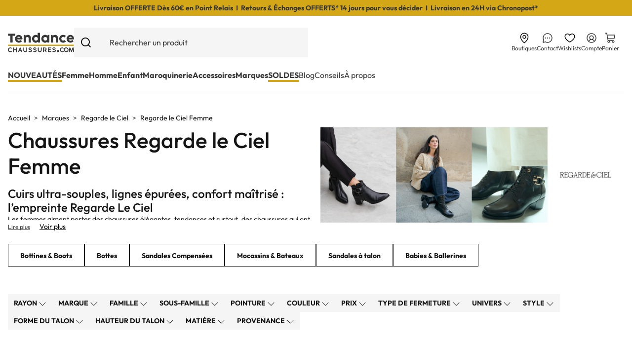

--- FILE ---
content_type: text/html; charset=utf-8
request_url: https://www.tendancechaussures.com/fr/chaussure/regarde_le_ciel/femme.awp
body_size: 49876
content:
<!doctype html>
<html lang="fr-FR">

<head>
    
        
  <meta charset="utf-8">
  <meta name="p:domain_verify" content="d21de4fbb5994501a53c65c6029f67e0"/>



  <meta name="viewport" content="width=device-width, initial-scale=1">



    
  <title>Regarde Le Ciel Femme | Bottines, bottes &amp; mocassins I Elégance durable</title>
  



      <script type="text/javascript" src="https://challenges.cloudflare.com/turnstile/v0/api.js" async></script>


  <script type="text/javascript">
        var ajaxAdvMenuCtrl = "https:\/\/www.tendancechaussures.com\/module\/rocketadvancedmenu\/ajax?ajax=1";
        var attributesHoverAjax = "https:\/\/www.tendancechaussures.com\/module\/rocketattributesminiat\/ajax?token=79bcb2e9c5e8fa832b561f55bb354a41&ajax=1";
        var prestashop = {"cart":{"products":[],"totals":{"total":{"type":"total","label":"Total","amount":0,"value":"0,00\u00a0\u20ac"},"total_including_tax":{"type":"total","label":"Total TTC","amount":0,"value":"0,00\u00a0\u20ac"},"total_excluding_tax":{"type":"total","label":"Total HT :","amount":0,"value":"0,00\u00a0\u20ac"}},"subtotals":{"products":{"type":"products","label":"Sous-total","amount":0,"value":"0,00\u00a0\u20ac"},"discounts":null,"shipping":{"type":"shipping","label":"Livraison","amount":0,"value":""},"tax":null},"products_count":0,"summary_string":"0 articles","vouchers":{"allowed":1,"added":[]},"discounts":[],"minimalPurchase":0,"minimalPurchaseRequired":""},"currency":{"id":1,"name":"Euro","iso_code":"EUR","iso_code_num":"978","sign":"\u20ac"},"customer":{"lastname":null,"firstname":null,"email":null,"birthday":null,"newsletter":null,"newsletter_date_add":null,"optin":null,"website":null,"company":null,"siret":null,"ape":null,"is_logged":false,"gender":{"type":null,"name":null},"addresses":[]},"country":{"id_zone":10,"id_currency":0,"call_prefix":33,"iso_code":"FR","active":"1","contains_states":"0","need_identification_number":"0","need_zip_code":"1","zip_code_format":"NNNNN","display_tax_label":"1","name":"France","id":8},"language":{"name":"Fran\u00e7ais (French)","iso_code":"fr","locale":"fr-FR","language_code":"fr","active":"1","is_rtl":"0","date_format_lite":"d\/m\/Y","date_format_full":"d\/m\/Y H:i:s","id":1},"page":{"title":"","canonical":"https:\/\/www.tendancechaussures.com\/fr\/chaussure\/regarde_le_ciel\/femme.awp","meta":{"title":"Regarde Le Ciel Femme | Bottines, bottes & mocassins I El\u00e9gance durable","description":"Regarde Le Ciel Femme : bottines, boots, derbies, mocassins & sandales en cuirs souples. Finitions soign\u00e9es & confort de marche. Livraison et retours offerts*","keywords":"Femme","robots":"index"},"page_name":"category","body_classes":{"lang-fr":true,"lang-rtl":false,"country-FR":true,"currency-EUR":true,"layout-full-width":true,"page-category":true,"tax-display-enabled":true,"page-customer-account":false,"category-id-3952":true,"category-Regarde le Ciel Femme":true,"category-id-parent-3951":true,"category-depth-level-4":true},"admin_notifications":[],"password-policy":{"feedbacks":{"0":"Tr\u00e8s faible","1":"Faible","2":"Moyenne","3":"Fort","4":"Tr\u00e8s fort","Straight rows of keys are easy to guess":"Les suites de touches sur le clavier sont faciles \u00e0 deviner","Short keyboard patterns are easy to guess":"Les mod\u00e8les courts sur le clavier sont faciles \u00e0 deviner.","Use a longer keyboard pattern with more turns":"Utilisez une combinaison de touches plus longue et plus complexe.","Repeats like \"aaa\" are easy to guess":"Les r\u00e9p\u00e9titions (ex. : \"aaa\") sont faciles \u00e0 deviner.","Repeats like \"abcabcabc\" are only slightly harder to guess than \"abc\"":"Les r\u00e9p\u00e9titions (ex. : \"abcabcabc\") sont seulement un peu plus difficiles \u00e0 deviner que \"abc\".","Sequences like abc or 6543 are easy to guess":"Les s\u00e9quences (ex. : abc ou 6543) sont faciles \u00e0 deviner.","Recent years are easy to guess":"Les ann\u00e9es r\u00e9centes sont faciles \u00e0 deviner.","Dates are often easy to guess":"Les dates sont souvent faciles \u00e0 deviner.","This is a top-10 common password":"Ce mot de passe figure parmi les 10 mots de passe les plus courants.","This is a top-100 common password":"Ce mot de passe figure parmi les 100 mots de passe les plus courants.","This is a very common password":"Ceci est un mot de passe tr\u00e8s courant.","This is similar to a commonly used password":"Ce mot de passe est similaire \u00e0 un mot de passe couramment utilis\u00e9.","A word by itself is easy to guess":"Un mot seul est facile \u00e0 deviner.","Names and surnames by themselves are easy to guess":"Les noms et les surnoms seuls sont faciles \u00e0 deviner.","Common names and surnames are easy to guess":"Les noms et les pr\u00e9noms courants sont faciles \u00e0 deviner.","Use a few words, avoid common phrases":"Utilisez quelques mots, \u00e9vitez les phrases courantes.","No need for symbols, digits, or uppercase letters":"Pas besoin de symboles, de chiffres ou de majuscules.","Avoid repeated words and characters":"\u00c9viter de r\u00e9p\u00e9ter les mots et les caract\u00e8res.","Avoid sequences":"\u00c9viter les s\u00e9quences.","Avoid recent years":"\u00c9vitez les ann\u00e9es r\u00e9centes.","Avoid years that are associated with you":"\u00c9vitez les ann\u00e9es qui vous sont associ\u00e9es.","Avoid dates and years that are associated with you":"\u00c9vitez les dates et les ann\u00e9es qui vous sont associ\u00e9es.","Capitalization doesn't help very much":"Les majuscules ne sont pas tr\u00e8s utiles.","All-uppercase is almost as easy to guess as all-lowercase":"Un mot de passe tout en majuscules est presque aussi facile \u00e0 deviner qu'un mot de passe tout en minuscules.","Reversed words aren't much harder to guess":"Les mots invers\u00e9s ne sont pas beaucoup plus difficiles \u00e0 deviner.","Predictable substitutions like '@' instead of 'a' don't help very much":"Les substitutions pr\u00e9visibles comme '\"@\" au lieu de \"a\" n'aident pas beaucoup.","Add another word or two. Uncommon words are better.":"Ajoutez un autre mot ou deux. Pr\u00e9f\u00e9rez les mots peu courants."}}},"shop":{"name":"Tendance Chaussures","logo":"https:\/\/www.tendancechaussures.com\/img\/logo-1729776608.svg","stores_icon":"https:\/\/www.tendancechaussures.com\/img\/logo_stores.png","favicon":"https:\/\/www.tendancechaussures.com\/img\/favicon.ico"},"core_js_public_path":"\/themes\/","urls":{"base_url":"https:\/\/www.tendancechaussures.com\/","current_url":"https:\/\/www.tendancechaussures.com\/fr\/chaussure\/regarde_le_ciel\/femme.awp","shop_domain_url":"https:\/\/www.tendancechaussures.com","img_ps_url":"https:\/\/www.tendancechaussures.com\/img\/","img_cat_url":"https:\/\/www.tendancechaussures.com\/img\/c\/","img_lang_url":"https:\/\/www.tendancechaussures.com\/img\/l\/","img_prod_url":"https:\/\/www.tendancechaussures.com\/img\/p\/","img_manu_url":"https:\/\/www.tendancechaussures.com\/img\/m\/","img_sup_url":"https:\/\/www.tendancechaussures.com\/img\/su\/","img_ship_url":"https:\/\/www.tendancechaussures.com\/img\/s\/","img_store_url":"https:\/\/www.tendancechaussures.com\/img\/st\/","img_col_url":"https:\/\/www.tendancechaussures.com\/img\/co\/","img_url":"https:\/\/www.tendancechaussures.com\/themes\/tendancechaussures\/assets\/img\/","css_url":"https:\/\/www.tendancechaussures.com\/themes\/tendancechaussures\/assets\/css\/","js_url":"https:\/\/www.tendancechaussures.com\/themes\/tendancechaussures\/assets\/js\/","pic_url":"https:\/\/www.tendancechaussures.com\/upload\/","theme_assets":"https:\/\/www.tendancechaussures.com\/themes\/tendancechaussures\/assets\/","theme_dir":"https:\/\/www.tendancechaussures.com\/themes\/tendancechaussures\/","pages":{"address":"https:\/\/www.tendancechaussures.com\/adresse","addresses":"https:\/\/www.tendancechaussures.com\/adresses","authentication":"https:\/\/www.tendancechaussures.com\/connexion","manufacturer":"https:\/\/www.tendancechaussures.com\/marques","cart":"https:\/\/www.tendancechaussures.com\/panier","category":"https:\/\/www.tendancechaussures.com\/index.php?controller=category","cms":"https:\/\/www.tendancechaussures.com\/index.php?controller=cms","contact":"https:\/\/www.tendancechaussures.com\/nous-contacter","discount":"https:\/\/www.tendancechaussures.com\/reduction","guest_tracking":"https:\/\/www.tendancechaussures.com\/suivi-commande-invite","history":"https:\/\/www.tendancechaussures.com\/historique-commandes","identity":"https:\/\/www.tendancechaussures.com\/identite","index":"https:\/\/www.tendancechaussures.com\/","my_account":"https:\/\/www.tendancechaussures.com\/mon-compte","order_confirmation":"https:\/\/www.tendancechaussures.com\/confirmation-commande","order_detail":"https:\/\/www.tendancechaussures.com\/index.php?controller=order-detail","order_follow":"https:\/\/www.tendancechaussures.com\/suivi-commande","order":"https:\/\/www.tendancechaussures.com\/commande","order_return":"https:\/\/www.tendancechaussures.com\/index.php?controller=order-return","order_slip":"https:\/\/www.tendancechaussures.com\/avoirs","pagenotfound":"https:\/\/www.tendancechaussures.com\/page-introuvable","password":"https:\/\/www.tendancechaussures.com\/recuperation-mot-de-passe","pdf_invoice":"https:\/\/www.tendancechaussures.com\/index.php?controller=pdf-invoice","pdf_order_return":"https:\/\/www.tendancechaussures.com\/index.php?controller=pdf-order-return","pdf_order_slip":"https:\/\/www.tendancechaussures.com\/index.php?controller=pdf-order-slip","prices_drop":"https:\/\/www.tendancechaussures.com\/promotions","product":"https:\/\/www.tendancechaussures.com\/index.php?controller=product","registration":"https:\/\/www.tendancechaussures.com\/inscription","search":"https:\/\/www.tendancechaussures.com\/recherche","sitemap":"https:\/\/www.tendancechaussures.com\/plan-site","stores":"https:\/\/www.tendancechaussures.com\/magasins","supplier":"https:\/\/www.tendancechaussures.com\/fournisseurs","new_products":"https:\/\/www.tendancechaussures.com\/nouveaux-produits","brands":"https:\/\/www.tendancechaussures.com\/marques","register":"https:\/\/www.tendancechaussures.com\/inscription","order_login":"https:\/\/www.tendancechaussures.com\/commande?login=1"},"alternative_langs":[],"actions":{"logout":"https:\/\/www.tendancechaussures.com\/?mylogout="},"no_picture_image":{"bySize":{"small_default":{"url":"https:\/\/www.tendancechaussures.com\/img\/p\/fr-default-small_default.jpg","width":98,"height":98},"cart_default":{"url":"https:\/\/www.tendancechaussures.com\/img\/p\/fr-default-cart_default.jpg","width":125,"height":125},"home_default":{"url":"https:\/\/www.tendancechaussures.com\/img\/p\/fr-default-home_default.jpg","width":250,"height":250},"medium_default":{"url":"https:\/\/www.tendancechaussures.com\/img\/p\/fr-default-medium_default.jpg","width":452,"height":452},"large_default":{"url":"https:\/\/www.tendancechaussures.com\/img\/p\/fr-default-large_default.jpg","width":800,"height":800},"webzoom":{"url":"https:\/\/www.tendancechaussures.com\/img\/p\/fr-default-webzoom.jpg","width":1500,"height":1500}},"small":{"url":"https:\/\/www.tendancechaussures.com\/img\/p\/fr-default-small_default.jpg","width":98,"height":98},"medium":{"url":"https:\/\/www.tendancechaussures.com\/img\/p\/fr-default-medium_default.jpg","width":452,"height":452},"large":{"url":"https:\/\/www.tendancechaussures.com\/img\/p\/fr-default-webzoom.jpg","width":1500,"height":1500},"legend":""}},"configuration":{"display_taxes_label":true,"display_prices_tax_incl":true,"is_catalog":false,"show_prices":true,"opt_in":{"partner":false},"quantity_discount":{"type":"discount","label":"Remise sur prix unitaire"},"voucher_enabled":1,"return_enabled":1},"field_required":[],"breadcrumb":{"links":[{"title":"Accueil","url":"https:\/\/www.tendancechaussures.com\/"},{"title":"Marques","url":"https:\/\/www.tendancechaussures.com\/fr\/chaussure\/chaussure.awp"},{"title":"Regarde le Ciel","url":"https:\/\/www.tendancechaussures.com\/fr\/chaussure\/regarde_le_ciel.awp"},{"title":"Regarde le Ciel Femme","url":"https:\/\/www.tendancechaussures.com\/fr\/chaussure\/regarde_le_ciel\/femme.awp"}],"count":4},"link":{"protocol_link":"https:\/\/","protocol_content":"https:\/\/"},"time":1769486659,"static_token":"79bcb2e9c5e8fa832b561f55bb354a41","token":"cad95af5e0d7e9d8045e5f475a553b5d","debug":false,"modules":{"prestarockettheme":{"logo":{"url":"https:\/\/www.tendancechaussures.com\/img\/prestarockettheme\/tendance-chaussures-logo.svg?v=1761730139","width":"","height":""},"logo_alt":{"url":"https:\/\/www.tendancechaussures.com\/img\/prestarockettheme\/tendance-chaussures-logo-alt.svg?v=1761730139","width":"","height":""},"account":{"title_account":"Bienvenue sur votre Compte Client","description_account":"Retrouvez ici toutes les informations : Nos \u00e9changes sur vos commandes et plus encore !","image":{"url":"https:\/\/www.tendancechaussures.com\/img\/prestarockettheme\/tendance-chaussures-account-bg.jpeg?v=1761730139","width":"1052","height":"632"}},"category":{"category_switch":""},"product":{"product_layout":"tabs"},"cccjs_version":"898","ccccss_version":"904"},"rocketextrastore":null,"rocketseopagination":null,"rocketfunnel":{"rocket_funnel_enable":true,"guest_allowed":false,"cookie_redirect_checkout":false}}};
        var psemailsubscription_subscription = "https:\/\/www.tendancechaussures.com\/module\/ps_emailsubscription\/subscription";
        var rckt_bsv = 5;
        var rocketstories_config = "{\"size\":\"100\",\"border\":\"effect_1\",\"color\":\"#d4a716\",\"font\":\"sans-serif\",\"font_size\":\"16\",\"cta_font_size\":\"16\",\"cta_font_color\":\"#ffffff\",\"cta_background_color\":\"#000000\",\"video_preview_setting\":\"first\"}";
        var rw_popover = true;
        var wishlistAjaxCtrl = "https:\/\/www.tendancechaussures.com\/module\/rocketwishlist\/ajax?token=79bcb2e9c5e8fa832b561f55bb354a41&ajax=1";
      </script>



        <link rel="preconnect" href="https://4zuhgocjiq-dsn.algolia.net/" crossorigin>
    <link rel="preconnect" href="https://4zuhgocjiq-algolia.net/" crossorigin>
    <link rel="preconnect" href="https://4zuhgocjiq-1.algolianet.com/" crossorigin>
    <link rel="preconnect" href="https://4zuhgocjiq-2.algolianet.com/" crossorigin>
    <link rel="preconnect" href="https://4zuhgocjiq-3.algolianet.com/" crossorigin>






      <link rel="stylesheet" href="https://www.tendancechaussures.com/themes/tendancechaussures/assets/cache/theme-61d3ae904.css" type="text/css" media="all">


          <link rel="stylesheet" href="https://www.tendancechaussures.com/themes/tendancechaussures/assets/css/listing.css" type="text/css" media="all">
    
<link rel="stylesheet" href="https://www.tendancechaussures.com/themes/classic-rocket/assets/css/swiffy-slider.css" type="text/css" media="all">

  <link rel="stylesheet" href="https://www.tendancechaussures.com/themes/tendancechaussures/assets/css/listing.css" type="text/css" media="all">



    <link href="https://www.tendancechaussures.com/themes/tendancechaussures/assets/fonts/outfit-v11-latin-regular.woff2" as="font" type="font/woff2" crossorigin="anonymous">
<link href="https://www.tendancechaussures.com/themes/tendancechaussures/assets/fonts/outfit-v11-latin-500.woff2" as="font" type="font/woff2" crossorigin="anonymous">
<link href="https://www.tendancechaussures.com/themes/tendancechaussures/assets/fonts/outfit-v11-latin-700.woff2" as="font" type="font/woff2" crossorigin="anonymous">
<link href="https://www.tendancechaussures.com/themes/tendancechaussures/assets/fonts/libre-caslon-display-v16-latin-regular.woff2" as="font" type="font/woff2" crossorigin="anonymous">



  <script src="https://www.tendancechaussures.com/themes/tendancechaussures/assets/js/aaa.js" data-keepinline defer></script>



    <link rel="dns-prefetch" href="https://www.googletagmanager.com"><link rel="preconnect" href="https://www.googletagmanager.com" crossorigin="anonymous"><script data-keepinline="true"> setTimeout(function() { kstgData = {"debug":0,"gtm_enabled":1,"cache_used":0,"currency":"EUR","view_item_list_selectors":[{"c":"#products"},{"c":"#product_list"},{"c":".product-list "},{"c":".c-product-list"}],"view_item_list_selectors_extra":[{"ln":"Coups de coeur - Accueil","li":"coups_de_coeur_accueil","c":"#index .c-featpdt__container:first-of-type","p":".js-product-miniature"},{"ln":"Nouveaut\u00e9s - Accueil","li":"nouveauts_accueil","c":"#index .c-featpdt__container:nth-of-type(2)","p":".js-product-miniature"}],"wait_select_item":0,"select_item_selectors":[{"c":"article[data-id-product]","l":".u-l-o"},{"c":"article[data-id-product]","l":".c-pdt__size-item"},{"c":"article[data-id-product]","l":"a"}],"view_item_list_dynamic":0,"add_shipping_info_btn_submit":"#checkout-delivery-step button[type=submit]","add_shipping_info_selectors":[{"r":".delivery-options .delivery-option","n":".carrier-name"},{"r":".delivery_options .delivery_option","n":"table > tbody > tr > td:nth-child(3) > strong"},{"r":".delivery-options .c-checkout-card","n":".carrier-name"}],"add_payment_info_selectors":[{"r":".payment-options .payment-option","n":"label"},{"r":".c-checkout-panel__form .payment-option","n":"label"}],"waitingTime":"0","isCheckout":0,"concatenateProductAttributeSeparator":"-","async":"aHR0cHM6Ly93d3cudGVuZGFuY2VjaGF1c3N1cmVzLmNvbS9tb2R1bGUva2l4ZWxsdGFnL2FzeW5jP2FqYXg9MSZpZF9jdXJyZW5jeT0x","isOpc":0,"currentList":"Regarde le Ciel Femme","currentListId":3952,"ecommPagetype":"category","extraEventsBefore":["{\"event\":\"kixelltag_consent_waiting\"}"],"extraEventsAfter":["{\"event\":\"view_item_list\"}"],"kevent":"kixelltag_page_view","settings":{"cookie_enable":1,"cdelay":390,"dcpcu":1,"tce":0,"async":"aHR0cHM6Ly93d3cudGVuZGFuY2VjaGF1c3N1cmVzLmNvbS9tb2R1bGUva2l4ZWxsdGFnL2FzeW5jP2FqYXg9MSZpZF9jdXJyZW5jeT0x","is":1,"il":1,"scb":0,"wt":"0","cma":1,"ce":0,"me":0},"content":{"sv":"Voir nos partenaires \u2192","sp":"\u2190 Voir les finalit\u00e9s","vacf":"Le partenaire demande son consentement pour :","tfsp":"En support de ces activit\u00e9s, ce site et nos partenaires peuvent \u00e9galement proc\u00e9der aux traitements de donn\u00e9es suivants :","valicf":"Le partenaire se repose sur son int\u00e9r\u00eat l\u00e9gitime pour :","vpt":"Politique de confidentialit\u00e9","vpmct":"En savoir plus sur les int\u00e9r\u00eats l\u00e9gitimes du partenaire","nvapp":"partenaires demandent votre consentement pour cette activit\u00e9","nvaps":"partenaire demande votre consentement pour cette activit\u00e9","nvalpp":"partenaires se reposent sur leur int\u00e9r\u00eat l\u00e9gitime pour cette activit\u00e9","nvalps":"partenaire se repose sur son int\u00e9r\u00eat l\u00e9gitime pour cette activit\u00e9","nvupp":"partenaires utilisent cette activit\u00e9","nvups":"partenaire utilise cette activit\u00e9","it":"Illustration(s) :","ptct":"Cookies techniques","ptctx":"Cette finalit\u00e9 est requise par notre site pour fonctionner normalement et ne peut pas \u00eatre d\u00e9sactiv\u00e9e.","ptcc":"REQUIS","vdplr":"jours","vdsgl":"jour","vhplr":"heures","vhsgl":"heure","vmplr":"minutes","vmsgl":"minute","vsplr":"secondes","vssgl":"seconde","vdr":"Dur\u00e9e de conservation des donn\u00e9es :","vaspf":"Finalit\u00e9s sp\u00e9cifiques :","vaf":"Fonctionnalit\u00e9s :","vasff":"Fonctionnalit\u00e9s sp\u00e9cifiques :","vdd":"Donn\u00e9es trait\u00e9es par le partenaire :","vcma":"A compter de votre derni\u00e8re interaction et pour ces activit\u00e9s, le partenaire peut utiliser des cookies stock\u00e9s pour une dur\u00e9e maximale de :","vcsm":"(voir plus)","cl":"Fermer","pcoti":"Informations sur les technologies de stockage","pcon":"Nom :","pcoty":"Type de stockage :","pcoma":"Dur\u00e9e de conservation maximale :","pcod":"Domaine :","pcoa":"Activit\u00e9s concern\u00e9es :","pcsli":"\u00e0 compter de votre derni\u00e8re interaction"},"variants":"aHR0cHM6Ly93d3cudGVuZGFuY2VjaGF1c3N1cmVzLmNvbS9tb2R1bGUva2l4ZWxsdGFnL3ZhcmlhbnRzP2FqYXg9MSZpZF9jdXJyZW5jeT0x"}; (function(w,d,s){ var f=d.getElementsByTagName(s)[0],j=d.createElement(s); j.async=true; j.src='https://www.tendancechaussures.com//modules/kixelltag/views/js/kst-4.3.2.js';f.parentNode.insertBefore(j,f); })(window,document,'script'); window.kstDL = {}; window.dataLayer = window.dataLayer || []; kstDL = {"s":{"cl":"fr","cc":"EUR","pt":"category","ps":"200","pi":3952,"cm":1},"ud":{"c":0,"isnc":1,"l":0},"ecommerce":{"currency":"EUR","items":[{"id":"91155-107649","item_id":"91155-107649","item_id_product":91155,"item_id_variant":107649,"item_ref":"9115501","item_ref_variant":"9115501","item_meta":"91155-107649","item_pinterest":"91155-107649","item_gmc":"9115501","item_name":"ELETTRA 03 Noir","index":1,"item_brand":"Regarde le Ciel","item_category":"Marques","item_category2":"Regarde le Ciel","item_category3":"Regarde le Ciel Femme","item_category4":"Bottines & Boots Regarde le Ciel Femme","item_list_id":3952,"item_list_name":"Regarde le Ciel Femme","item_variant":"Pointure 35","price":89.99,"price_tax_exc":74.99,"price_tax_inc":89.99,"quantity":1,"google_business_vertical":"retail","item_pointure":"35"},{"id":"91156-107657","item_id":"91156-107657","item_id_product":91156,"item_id_variant":107657,"item_ref":"9115601","item_ref_variant":"9115601","item_meta":"91156-107657","item_pinterest":"91156-107657","item_gmc":"9115601","item_name":"ELETTRA 04 Noir","index":2,"item_brand":"Regarde le Ciel","item_category":"Marques","item_category2":"Regarde le Ciel","item_category3":"Regarde le Ciel Femme","item_category4":"Bottes Regarde le Ciel Femme","item_list_id":3952,"item_list_name":"Regarde le Ciel Femme","item_variant":"Pointure 37","price":109.99,"price_tax_exc":91.66,"price_tax_inc":109.99,"quantity":1,"google_business_vertical":"retail","item_pointure":"37"},{"id":"91147-107585","item_id":"91147-107585","item_id_product":91147,"item_id_variant":107585,"item_ref":"9114701","item_ref_variant":"9114701","item_meta":"91147-107585","item_pinterest":"91147-107585","item_gmc":"9114701","item_name":"KENDRA 01 Noir Leopard","index":3,"item_brand":"Regarde le Ciel","item_category":"Marques","item_category2":"Regarde le Ciel","item_category3":"Regarde le Ciel Femme","item_category4":"Babies & Ballerines Regarde le Ciel Femme","item_list_id":3952,"item_list_name":"Regarde le Ciel Femme","item_variant":"Pointure 37","price":66,"price_tax_exc":55,"price_tax_inc":66,"quantity":1,"google_business_vertical":"retail","item_pointure":"37"},{"id":"91157-107662","item_id":"91157-107662","item_id_product":91157,"item_id_variant":107662,"item_ref":"9115701","item_ref_variant":"9115701","item_meta":"91157-107662","item_pinterest":"91157-107662","item_gmc":"9115701","item_name":"TESSY 01 Noir","index":4,"item_brand":"Regarde le Ciel","item_category":"Marques","item_category2":"Regarde le Ciel","item_category3":"Regarde le Ciel Femme","item_category4":"Bottines & Boots Regarde le Ciel Femme","item_list_id":3952,"item_list_name":"Regarde le Ciel Femme","item_variant":"Pointure 36","price":78,"price_tax_exc":65,"price_tax_inc":78,"quantity":1,"google_business_vertical":"retail","item_pointure":"36"},{"id":"91158-107669","item_id":"91158-107669","item_id_product":91158,"item_id_variant":107669,"item_ref":"9115801","item_ref_variant":"9115801","item_meta":"91158-107669","item_pinterest":"91158-107669","item_gmc":"9115801","item_name":"TESSY 05 Noir","index":5,"item_brand":"Regarde le Ciel","item_category":"Marques","item_category2":"Regarde le Ciel","item_category3":"Regarde le Ciel Femme","item_category4":"Bottes Regarde le Ciel Femme","item_list_id":3952,"item_list_name":"Regarde le Ciel Femme","item_variant":"Pointure 36","price":99.99,"price_tax_exc":83.32,"price_tax_inc":99.99,"quantity":1,"google_business_vertical":"retail","item_pointure":"36"},{"id":"91159-107675","item_id":"91159-107675","item_id_product":91159,"item_id_variant":107675,"item_ref":"9115901","item_ref_variant":"9115901","item_meta":"91159-107675","item_pinterest":"91159-107675","item_gmc":"9115901","item_name":"TESSY 04 Noir","index":6,"item_brand":"Regarde le Ciel","item_category":"Marques","item_category2":"Regarde le Ciel","item_category3":"Regarde le Ciel Femme","item_category4":"Bottes Regarde le Ciel Femme","item_list_id":3952,"item_list_name":"Regarde le Ciel Femme","item_variant":"Pointure 36","price":109.99,"price_tax_exc":91.66,"price_tax_inc":109.99,"quantity":1,"google_business_vertical":"retail","item_pointure":"36"},{"id":"91160-107681","item_id":"91160-107681","item_id_product":91160,"item_id_variant":107681,"item_ref":"9116001","item_ref_variant":"9116001","item_meta":"91160-107681","item_pinterest":"91160-107681","item_gmc":"9116001","item_name":"JOLENE 22 Noir","index":7,"item_brand":"Regarde le Ciel","item_category":"Marques","item_category2":"Regarde le Ciel","item_category3":"Regarde le Ciel Femme","item_category4":"Bottes Regarde le Ciel Femme","item_list_id":3952,"item_list_name":"Regarde le Ciel Femme","item_variant":"Pointure 36","price":119.99,"price_tax_exc":99.99,"price_tax_inc":119.99,"quantity":1,"google_business_vertical":"retail","item_pointure":"36"},{"id":"91148-107597","item_id":"91148-107597","item_id_product":91148,"item_id_variant":107597,"item_ref":"9114801","item_ref_variant":"9114801","item_meta":"91148-107597","item_pinterest":"91148-107597","item_gmc":"9114801","item_name":"PALOMA 02 Noir","index":8,"item_brand":"Regarde le Ciel","item_category":"Marques","item_category2":"Regarde le Ciel","item_category3":"Regarde le Ciel Femme","item_category4":"Bottines & Boots Regarde le Ciel Femme","item_list_id":3952,"item_list_name":"Regarde le Ciel Femme","item_variant":"Pointure 36","price":84,"price_tax_exc":70,"price_tax_inc":84,"quantity":1,"google_business_vertical":"retail","item_pointure":"36"},{"id":"91149-107610","item_id":"91149-107610","item_id_product":91149,"item_id_variant":107610,"item_ref":"9114901","item_ref_variant":"9114901","item_meta":"91149-107610","item_pinterest":"91149-107610","item_gmc":"9114901","item_name":"PALOMA 03 Noir","index":9,"item_brand":"Regarde le Ciel","item_category":"Marques","item_category2":"Regarde le Ciel","item_category3":"Regarde le Ciel Femme","item_category4":"Bottines & Boots Regarde le Ciel Femme","item_list_id":3952,"item_list_name":"Regarde le Ciel Femme","item_variant":"Pointure 35","price":84,"price_tax_exc":70,"price_tax_inc":84,"quantity":1,"google_business_vertical":"retail","item_pointure":"35"},{"id":"91150-107618","item_id":"91150-107618","item_id_product":91150,"item_id_variant":107618,"item_ref":"9115001","item_ref_variant":"9115001","item_meta":"91150-107618","item_pinterest":"91150-107618","item_gmc":"9115001","item_name":"MARCY 01 Noir","index":10,"item_brand":"Regarde le Ciel","item_category":"Marques","item_category2":"Regarde le Ciel","item_category3":"Regarde le Ciel Femme","item_category4":"Bottines & Boots Regarde le Ciel Femme","item_list_id":3952,"item_list_name":"Regarde le Ciel Femme","item_variant":"Pointure 36","price":99.99,"price_tax_exc":83.32,"price_tax_inc":99.99,"quantity":1,"google_business_vertical":"retail","item_pointure":"36"},{"id":"90121-107410","item_id":"90121-107410","item_id_product":90121,"item_id_variant":107410,"item_ref":"9012101","item_ref_variant":"9012101","item_meta":"90121-107410","item_pinterest":"90121-107410","item_gmc":"9012101","item_name":"ROXANA 04 Noir","index":11,"item_brand":"Regarde le Ciel","item_category":"Marques","item_category2":"Regarde le Ciel","item_category3":"Regarde le Ciel Femme","item_category4":"Bottines & Boots Regarde le Ciel Femme","item_list_id":3952,"item_list_name":"Regarde le Ciel Femme","item_variant":"Pointure 37","price":89.99,"price_tax_exc":74.99,"price_tax_inc":89.99,"quantity":1,"google_business_vertical":"retail","item_pointure":"37"},{"id":"91151-107624","item_id":"91151-107624","item_id_product":91151,"item_id_variant":107624,"item_ref":"9115101","item_ref_variant":"9115101","item_meta":"91151-107624","item_pinterest":"91151-107624","item_gmc":"9115101","item_name":"ROXANA 48 Noir","index":12,"item_brand":"Regarde le Ciel","item_category":"Marques","item_category2":"Regarde le Ciel","item_category3":"Regarde le Ciel Femme","item_category4":"Bottines & Boots Regarde le Ciel Femme","item_list_id":3952,"item_list_name":"Regarde le Ciel Femme","item_variant":"Pointure 36","price":84,"price_tax_exc":70,"price_tax_inc":84,"quantity":1,"google_business_vertical":"retail","item_pointure":"36"},{"id":"91152-107630","item_id":"91152-107630","item_id_product":91152,"item_id_variant":107630,"item_ref":"9115201","item_ref_variant":"9115201","item_meta":"91152-107630","item_pinterest":"91152-107630","item_gmc":"9115201","item_name":"HILARY 01 Noir","index":13,"item_brand":"Regarde le Ciel","item_category":"Marques","item_category2":"Regarde le Ciel","item_category3":"Regarde le Ciel Femme","item_category4":"Bottines & Boots Regarde le Ciel Femme","item_list_id":3952,"item_list_name":"Regarde le Ciel Femme","item_variant":"Pointure 35","price":79.99,"price_tax_exc":66.66,"price_tax_inc":79.99,"quantity":1,"google_business_vertical":"retail","item_pointure":"35"},{"id":"91153-107642","item_id":"91153-107642","item_id_product":91153,"item_id_variant":107642,"item_ref":"9115301","item_ref_variant":"9115301","item_meta":"91153-107642","item_pinterest":"91153-107642","item_gmc":"9115301","item_name":"HILARY 04 Noir","index":14,"item_brand":"Regarde le Ciel","item_category":"Marques","item_category2":"Regarde le Ciel","item_category3":"Regarde le Ciel Femme","item_category4":"Bottes Regarde le Ciel Femme","item_list_id":3952,"item_list_name":"Regarde le Ciel Femme","item_variant":"Pointure 41","price":99.99,"price_tax_exc":83.33,"price_tax_inc":99.99,"quantity":1,"google_business_vertical":"retail","item_pointure":"41"},{"id":"91154-107648","item_id":"91154-107648","item_id_product":91154,"item_id_variant":107648,"item_ref":"9115401","item_ref_variant":"9115401","item_meta":"91154-107648","item_pinterest":"91154-107648","item_gmc":"9115401","item_name":"MATILDE 04 Noir","index":15,"item_brand":"Regarde le Ciel","item_category":"Marques","item_category2":"Regarde le Ciel","item_category3":"Regarde le Ciel Femme","item_category4":"Bottes Regarde le Ciel Femme","item_list_id":3952,"item_list_name":"Regarde le Ciel Femme","item_variant":"Pointure 41","price":99.99,"price_tax_exc":83.32,"price_tax_inc":99.99,"quantity":1,"google_business_vertical":"retail","item_pointure":"41"},{"id":"90106-59976","item_id":"90106-59976","item_id_product":90106,"item_id_variant":59976,"item_ref":"9010601","item_ref_variant":"9010601","item_meta":"90106-59976","item_pinterest":"90106-59976","item_gmc":"9010601","item_name":"STEFANY 333 Noir","index":16,"item_brand":"Regarde le Ciel","item_category":"Marques","item_category2":"Regarde le Ciel","item_category3":"Regarde le Ciel Femme","item_category4":"Bottines & Boots Regarde le Ciel Femme","item_list_id":3952,"item_list_name":"Regarde le Ciel Femme","item_variant":"Pointure 38","price":69.99,"price_tax_exc":58.33,"price_tax_inc":69.99,"quantity":1,"google_business_vertical":"retail","item_pointure":"38"},{"id":"90117-59982","item_id":"90117-59982","item_id_product":90117,"item_id_variant":59982,"item_ref":"9011701","item_ref_variant":"9011701","item_meta":"90117-59982","item_pinterest":"90117-59982","item_gmc":"9011701","item_name":"TAYLOR 01 Noir","index":17,"item_brand":"Regarde le Ciel","item_category":"Marques","item_category2":"Regarde le Ciel","item_category3":"Regarde le Ciel Femme","item_category4":"Bottines & Boots Regarde le Ciel Femme","item_list_id":3952,"item_list_name":"Regarde le Ciel Femme","item_variant":"Pointure 36","price":79.99,"price_tax_exc":66.66,"price_tax_inc":79.99,"quantity":1,"google_business_vertical":"retail","item_pointure":"36"},{"id":"90120-60012","item_id":"90120-60012","item_id_product":90120,"item_id_variant":60012,"item_ref":"9012001","item_ref_variant":"9012001","item_meta":"90120-60012","item_pinterest":"90120-60012","item_gmc":"9012001","item_name":"TAYLOR 16 Noir","index":18,"item_brand":"Regarde le Ciel","item_category":"Marques","item_category2":"Regarde le Ciel","item_category3":"Regarde le Ciel Femme","item_category4":"Bottes Regarde le Ciel Femme","item_list_id":3952,"item_list_name":"Regarde le Ciel Femme","item_variant":"Pointure 36","price":119.99,"price_tax_exc":99.99,"price_tax_inc":119.99,"quantity":1,"google_business_vertical":"retail","item_pointure":"36"},{"id":"6043401-75833","item_id":"6043401-75833","item_id_product":6043401,"item_id_variant":75833,"item_ref":"6043401","item_ref_variant":"6043401","item_meta":"6043401-75833","item_pinterest":"6043401-75833","item_gmc":"6043401","item_name":"PATRICIA 01 Noir","index":19,"item_brand":"Regarde le Ciel","item_category":"Marques","item_category2":"Regarde le Ciel","item_category3":"Regarde le Ciel Femme","item_category4":"Bottines & Boots Regarde le Ciel Femme","item_list_id":3952,"item_list_name":"Regarde le Ciel Femme","item_variant":"Pointure 37","price":79.99,"price_tax_exc":66.66,"price_tax_inc":79.99,"quantity":1,"google_business_vertical":"retail","item_pointure":"37"},{"id":"32768-26499","item_id":"32768-26499","item_id_product":32768,"item_id_variant":26499,"item_ref":"3276801","item_ref_variant":"3276801","item_meta":"32768-26499","item_pinterest":"32768-26499","item_gmc":"3276801","item_name":"JOLENE 27 Noir","index":20,"item_brand":"Regarde le Ciel","item_category":"Marques","item_category2":"Regarde le Ciel","item_category3":"Regarde le Ciel Femme","item_category4":"Bottines & Boots Regarde le Ciel Femme","item_list_id":3952,"item_list_name":"Regarde le Ciel Femme","item_variant":"Pointure 41","price":79.99,"price_tax_exc":66.66,"price_tax_inc":79.99,"quantity":1,"google_business_vertical":"retail","item_pointure":"41"},{"id":"32773-26535","item_id":"32773-26535","item_id_product":32773,"item_id_variant":26535,"item_ref":"3277301","item_ref_variant":"3277301","item_meta":"32773-26535","item_pinterest":"32773-26535","item_gmc":"3277301","item_name":"JOLENE 11 Noir","index":21,"item_brand":"Regarde le Ciel","item_category":"Marques","item_category2":"Regarde le Ciel","item_category3":"Regarde le Ciel Femme","item_category4":"Bottes Regarde le Ciel Femme","item_list_id":3952,"item_list_name":"Regarde le Ciel Femme","item_variant":"Pointure 41","price":109.99,"price_tax_exc":91.66,"price_tax_inc":109.99,"quantity":1,"google_business_vertical":"retail","item_pointure":"41"},{"id":"32778-26574","item_id":"32778-26574","item_id_product":32778,"item_id_variant":26574,"item_ref":"3277801","item_ref_variant":"3277801","item_meta":"32778-26574","item_pinterest":"32778-26574","item_gmc":"3277801","item_name":"ROXANA 47 Noir","index":22,"item_brand":"Regarde le Ciel","item_category":"Marques","item_category2":"Regarde le Ciel","item_category3":"Regarde le Ciel Femme","item_category4":"Bottines & Boots Regarde le Ciel Femme","item_list_id":3952,"item_list_name":"Regarde le Ciel Femme","item_variant":"Pointure 38","price":89.99,"price_tax_exc":74.99,"price_tax_inc":89.99,"quantity":1,"google_business_vertical":"retail","item_pointure":"38"},{"id":"31353-13002","item_id":"31353-13002","item_id_product":31353,"item_id_variant":13002,"item_ref":"3135301","item_ref_variant":"3135301","item_meta":"31353-13002","item_pinterest":"31353-13002","item_gmc":"3135301","item_name":"TAYLOR 35 Noir","index":23,"item_brand":"Regarde le Ciel","item_category":"Marques","item_category2":"Regarde le Ciel","item_category3":"Regarde le Ciel Femme","item_category4":"Bottines & Boots Regarde le Ciel Femme","item_list_id":3952,"item_list_name":"Regarde le Ciel Femme","item_variant":"Pointure 35","price":89.99,"price_tax_exc":74.99,"price_tax_inc":89.99,"quantity":1,"google_business_vertical":"retail","item_pointure":"35"},{"id":"9114702-107590","item_id":"9114702-107590","item_id_product":9114702,"item_id_variant":107590,"item_ref":"9114702","item_ref_variant":"9114702","item_meta":"9114702-107590","item_pinterest":"9114702-107590","item_gmc":"9114702","item_name":"KENDRA 01 Verni Noir","index":24,"item_brand":"Regarde le Ciel","item_category":"Marques","item_category2":"Regarde le Ciel","item_category3":"Regarde le Ciel Femme","item_category4":"Babies & Ballerines Regarde le Ciel Femme","item_list_id":3952,"item_list_name":"Regarde le Ciel Femme","item_variant":"Pointure 36","price":66,"price_tax_exc":55,"price_tax_inc":66,"quantity":1,"google_business_vertical":"retail","item_pointure":"36"},{"id":"91161-107688","item_id":"91161-107688","item_id_product":91161,"item_id_variant":107688,"item_ref":"9116101","item_ref_variant":"9116101","item_meta":"91161-107688","item_pinterest":"91161-107688","item_gmc":"9116101","item_name":"TAYLOR 45 Noir","index":25,"item_brand":"Regarde le Ciel","item_category":"Marques","item_category2":"Regarde le Ciel","item_category3":"Regarde le Ciel Femme","item_category4":"Bottines & Boots Regarde le Ciel Femme","item_list_id":3952,"item_list_name":"Regarde le Ciel Femme","item_variant":"Pointure 36","price":79.99,"price_tax_exc":66.66,"price_tax_inc":79.99,"quantity":1,"google_business_vertical":"retail","item_pointure":"36"},{"id":"91162-107704","item_id":"91162-107704","item_id_product":91162,"item_id_variant":107704,"item_ref":"9116201","item_ref_variant":"9116201","item_meta":"91162-107704","item_pinterest":"91162-107704","item_gmc":"9116201","item_name":"JOLENE 29 Noir","index":26,"item_brand":"Regarde le Ciel","item_category":"Marques","item_category2":"Regarde le Ciel","item_category3":"Regarde le Ciel Femme","item_category4":"Bottines & Boots Regarde le Ciel Femme","item_list_id":3952,"item_list_name":"Regarde le Ciel Femme","item_variant":"Pointure 38","price":79.99,"price_tax_exc":66.66,"price_tax_inc":79.99,"quantity":1,"google_business_vertical":"retail","item_pointure":"38"},{"id":"9116102-107694","item_id":"9116102-107694","item_id_product":9116102,"item_id_variant":107694,"item_ref":"9116102","item_ref_variant":"9116102","item_meta":"9116102-107694","item_pinterest":"9116102-107694","item_gmc":"9116102","item_name":"TAYLOR 45 Camel","index":27,"item_brand":"Regarde le Ciel","item_category":"Marques","item_category2":"Regarde le Ciel","item_category3":"Regarde le Ciel Femme","item_category4":"Bottines & Boots Regarde le Ciel Femme","item_list_id":3952,"item_list_name":"Regarde le Ciel Femme","item_variant":"Pointure 35","price":69.99,"price_tax_exc":58.33,"price_tax_inc":69.99,"quantity":1,"google_business_vertical":"retail","item_pointure":"35"},{"id":"9114802-107603","item_id":"9114802-107603","item_id_product":9114802,"item_id_variant":107603,"item_ref":"9114802","item_ref_variant":"9114802","item_meta":"9114802-107603","item_pinterest":"9114802-107603","item_gmc":"9114802","item_name":"PALOMA 02 Verni Noir","index":28,"item_brand":"Regarde le Ciel","item_category":"Marques","item_category2":"Regarde le Ciel","item_category3":"Regarde le Ciel Femme","item_category4":"Bottines & Boots Regarde le Ciel Femme","item_list_id":3952,"item_list_name":"Regarde le Ciel Femme","item_variant":"Pointure 35","price":90,"price_tax_exc":75,"price_tax_inc":90,"quantity":1,"google_business_vertical":"retail","item_pointure":"35"},{"id":"9011703-59991","item_id":"9011703-59991","item_id_product":9011703,"item_id_variant":59991,"item_ref":"9011703","item_ref_variant":"9011703","item_meta":"9011703-59991","item_pinterest":"9011703-59991","item_gmc":"9011703","item_name":"TAYLOR 01 Camel","index":29,"item_brand":"Regarde le Ciel","item_category":"Marques","item_category2":"Regarde le Ciel","item_category3":"Regarde le Ciel Femme","item_category4":"Bottines & Boots Regarde le Ciel Femme","item_list_id":3952,"item_list_name":"Regarde le Ciel Femme","item_variant":"Pointure 37","price":66,"price_tax_exc":55,"price_tax_inc":66,"quantity":1,"google_business_vertical":"retail","item_pointure":"37"},{"id":"3135302-13011","item_id":"3135302-13011","item_id_product":3135302,"item_id_variant":13011,"item_ref":"3135302","item_ref_variant":"3135302","item_meta":"3135302-13011","item_pinterest":"3135302-13011","item_gmc":"3135302","item_name":"TAYLOR 35 Marron","index":30,"item_brand":"Regarde le Ciel","item_category":"Marques","item_category2":"Regarde le Ciel","item_category3":"Regarde le Ciel Femme","item_category4":"Bottines & Boots Regarde le Ciel Femme","item_list_id":3952,"item_list_name":"Regarde le Ciel Femme","item_variant":"Pointure 37","price":69.99,"price_tax_exc":58.33,"price_tax_inc":69.99,"quantity":1,"google_business_vertical":"retail","item_pointure":"37"}]},"google_tag_params":{"enable":1,"ecomm_pagetype":"category","ecomm_prodid":["9115501","9115601","9114701","9115701","9115801","9115901","9116001","9114801","9114901","9115001","9012101","9115101","9115201","9115301","9115401","9010601","9011701","9012001","6043401","3276801","3277301","3277801","3135301","9114702","9116101","9116201","9116102","9114802","9011703","3135302"],"ecomm_category":"Regarde le Ciel Femme","ecomm_depth":3},"cart":{"summary":[]},"pixels":{"analytics":{"enable":1,"id":"G-CCL7KDXCBR"},"google_ads":{"enable":1,"conversion_id":"1022154630","conversion_label":"RaV6CJjuzP8ZEIavs-cD","remarketing_enable":1},"facebook":{"enable":1,"id":"869072720411575","i":"id","sp":"-"},"twitter":{"enable":0},"pinterest":{"enable":1,"id":"2613755914662"},"bing":{"enable":0},"tiktok":{"enable":0},"snapchat":{"enable":0},"fathom":{"enable":0},"plausible":{"enable":0},"matomo":{"enable":0},"mautic":{"enable":0},"kelkoo":{"enable":0},"criteo":{"enable":0},"clarity":{"enable":0}},"pageDepth":{"page":"catalog","fullDepth":{"depth1":"Marques","depth2":"Regarde le Ciel","depth3":"Regarde le Ciel Femme"},"depth":{"value":3,"name":"Regarde le Ciel Femme"}},"kixelltag":{"vendors":"kcv:143,atp:89,kcv:403,iab:755","vendors_denied":"kcv:143,atp:89,kcv:403,iab:755"}};dataLayer.push(kstDL); window.dataLayer = window.dataLayer || []; function ktConsent(){ dataLayer.push(arguments); } ktConsent('set', 'developer_id.dODI1OT', true); ktConsent('consent', 'default', {"ad_storage":"denied","ad_user_data":"denied","ad_personalization":"denied","analytics_storage":"denied"}); ktConsent('set', 'url_passthrough', true); (function (w, d, s, l, i) { w[l] = w[l] || []; w[l].push({'gtm.start':new Date().getTime(), event: 'gtm.js'}); var f = d.getElementsByTagName(s)[0], j = d.createElement(s), dl = l != 'dataLayer' ? '&l=' + l : ''; j.async = true; j.src = 'https://www.googletagmanager.com/gtm.js?id=' + i + dl; f.parentNode.insertBefore(j, f); })(window, document, 'script', 'dataLayer', 'GTM-PCM5SPC2'); dataLayer.push({"event":"kixelltag_consent_waiting"}); dataLayer.push({ 'event': 'kixelltag_page_view' }); dataLayer.push({"event":"view_item_list"}); }, 0);</script>
  <meta name="description" content="Regarde Le Ciel Femme : bottines, boots, derbies, mocassins &amp; sandales en cuirs souples. Finitions soignées &amp; confort de marche. Livraison et retours offerts*">
  <meta name="keywords" content="Femme">
          <meta name="robots" content="index,follow">
                          <link rel="canonical" href="https://www.tendancechaussures.com/fr/chaussure/regarde_le_ciel/femme.awp">
        
            

    
        <script type="application/ld+json">
  {
    "@context": "https://schema.org",
    "@type": "Organization",
    "name" : "Tendance Chaussures",
    "url" : "https://www.tendancechaussures.com/"
         ,"logo": {
        "@type": "ImageObject",
        "url":"https://www.tendancechaussures.com/img/logo-1729776608.svg"
      }
      }
</script>

<script type="application/ld+json">
  {
    "@context": "https://schema.org",
    "@type": "WebPage",
    "isPartOf": {
      "@type": "WebSite",
      "url":  "https://www.tendancechaussures.com/",
      "name": "Tendance Chaussures"
    },
    "name": "Regarde Le Ciel Femme | Bottines, bottes &amp; mocassins I Elégance durable",
    "url":  "https://www.tendancechaussures.com/fr/chaussure/regarde_le_ciel/femme.awp"
  }
</script>


  <script type="application/ld+json">
    {
      "@context": "https://schema.org",
      "@type": "BreadcrumbList",
      "itemListElement": [
                  {
            "@type": "ListItem",
            "position": 1,
            "name": "Accueil",
            "item": "https://www.tendancechaussures.com/"
          },                  {
            "@type": "ListItem",
            "position": 2,
            "name": "Marques",
            "item": "https://www.tendancechaussures.com/fr/chaussure/chaussure.awp"
          },                  {
            "@type": "ListItem",
            "position": 3,
            "name": "Regarde le Ciel",
            "item": "https://www.tendancechaussures.com/fr/chaussure/regarde_le_ciel.awp"
          },                  {
            "@type": "ListItem",
            "position": 4,
            "name": "Regarde le Ciel Femme",
            "item": "https://www.tendancechaussures.com/fr/chaussure/regarde_le_ciel/femme.awp"
          }              ]
    }
  </script>
    

    
  <script type="application/ld+json">
  {
    "@context": "https://schema.org",
    "@type": "ItemList",
    "itemListElement": [
          {
        "@type": "ListItem",
        "position": 1,
        "name": " ELETTRA 03 Noir",
        "url": "https://www.tendancechaussures.com/fr/chaussure/regarde_le_ciel/femme/bottines_et_boots/elettra_03-91155-107649.awp#/4451-pointure-35"
      },          {
        "@type": "ListItem",
        "position": 2,
        "name": " ELETTRA 04 Noir",
        "url": "https://www.tendancechaussures.com/fr/chaussure/regarde_le_ciel/femme/bottes/elettra_04-91156-107657.awp#/4446-pointure-37"
      },          {
        "@type": "ListItem",
        "position": 3,
        "name": " KENDRA 01 Noir Léopard",
        "url": "https://www.tendancechaussures.com/fr/chaussure/regarde_le_ciel/femme/babies_et_ballerines/kendra_01-91147-107585.awp#/4446-pointure-37"
      },          {
        "@type": "ListItem",
        "position": 4,
        "name": " TESSY 01 Noir",
        "url": "https://www.tendancechaussures.com/fr/chaussure/regarde_le_ciel/femme/bottines_et_boots/tessy_01-91157-107662.awp#/4445-pointure-36"
      },          {
        "@type": "ListItem",
        "position": 5,
        "name": " TESSY 05 Noir",
        "url": "https://www.tendancechaussures.com/fr/chaussure/regarde_le_ciel/femme/bottes/tessy_05-91158-107669.awp#/4445-pointure-36"
      },          {
        "@type": "ListItem",
        "position": 6,
        "name": " TESSY 04 Noir",
        "url": "https://www.tendancechaussures.com/fr/chaussure/regarde_le_ciel/femme/bottes/tessy_04-91159-107675.awp#/4445-pointure-36"
      },          {
        "@type": "ListItem",
        "position": 7,
        "name": " JOLENE 22 Noir",
        "url": "https://www.tendancechaussures.com/fr/chaussure/regarde_le_ciel/femme/bottes/jolene_22-91160-107681.awp#/4445-pointure-36"
      },          {
        "@type": "ListItem",
        "position": 8,
        "name": " PALOMA 02 Noir",
        "url": "https://www.tendancechaussures.com/fr/chaussure/regarde_le_ciel/femme/bottines_et_boots/paloma_02-91148-107597.awp#/4445-pointure-36"
      },          {
        "@type": "ListItem",
        "position": 9,
        "name": " PALOMA 03 Noir",
        "url": "https://www.tendancechaussures.com/fr/chaussure/regarde_le_ciel/femme/bottines_et_boots/paloma_03-91149-107610.awp#/4451-pointure-35"
      },          {
        "@type": "ListItem",
        "position": 10,
        "name": " MARCY 01 Noir",
        "url": "https://www.tendancechaussures.com/fr/chaussure/regarde_le_ciel/femme/bottines_et_boots/marcy_01-91150-107618.awp#/4445-pointure-36"
      },          {
        "@type": "ListItem",
        "position": 11,
        "name": " ROXANA 04 Noir",
        "url": "https://www.tendancechaussures.com/fr/chaussure/regarde_le_ciel/femme/bottines_et_boots/roxana_04-90121-107410.awp#/4433-pointure-37"
      },          {
        "@type": "ListItem",
        "position": 12,
        "name": " ROXANA 48 Noir",
        "url": "https://www.tendancechaussures.com/fr/chaussure/regarde_le_ciel/femme/bottines_et_boots/roxana_48-91151-107624.awp#/4445-pointure-36"
      },          {
        "@type": "ListItem",
        "position": 13,
        "name": " HILARY 01 Noir",
        "url": "https://www.tendancechaussures.com/fr/chaussure/regarde_le_ciel/femme/bottines_et_boots/hilary_01-91152-107630.awp#/4451-pointure-35"
      },          {
        "@type": "ListItem",
        "position": 14,
        "name": " HILARY 04 Noir",
        "url": "https://www.tendancechaussures.com/fr/chaussure/regarde_le_ciel/femme/bottes/hilary_04-91153-107642.awp#/4450-pointure-41"
      },          {
        "@type": "ListItem",
        "position": 15,
        "name": " MATILDE 04 Noir",
        "url": "https://www.tendancechaussures.com/fr/chaussure/regarde_le_ciel/femme/bottes/matilde_04-91154-107648.awp#/4450-pointure-41"
      },          {
        "@type": "ListItem",
        "position": 16,
        "name": " STEFANY 333 Noir",
        "url": "https://www.tendancechaussures.com/fr/chaussure/regarde_le_ciel/femme/bottines_et_boots/stefany_333-90106-59976.awp#/30-pointure-38"
      },          {
        "@type": "ListItem",
        "position": 17,
        "name": " TAYLOR 01 Noir",
        "url": "https://www.tendancechaussures.com/fr/chaussure/regarde_le_ciel/femme/bottines_et_boots/taylor_01-90117-59982.awp#/28-pointure-36"
      },          {
        "@type": "ListItem",
        "position": 18,
        "name": " TAYLOR 16 Noir",
        "url": "https://www.tendancechaussures.com/fr/chaussure/regarde_le_ciel/femme/bottes/taylor_16-90120-60012.awp#/28-pointure-36"
      },          {
        "@type": "ListItem",
        "position": 19,
        "name": " PATRICIA 01 Noir",
        "url": "https://www.tendancechaussures.com/fr/chaussure/regarde_le_ciel/femme/bottines_et_boots/patricia_01-6043401-75833.awp#/29-pointure-37"
      },          {
        "@type": "ListItem",
        "position": 20,
        "name": " JOLENE 27 Noir",
        "url": "https://www.tendancechaussures.com/fr/chaussure/regarde_le_ciel/femme/bottines_et_boots/jolene_27-32768-26499.awp#/33-pointure-41"
      },          {
        "@type": "ListItem",
        "position": 21,
        "name": " JOLENE 11 Noir",
        "url": "https://www.tendancechaussures.com/fr/chaussure/regarde_le_ciel/femme/bottes/jolene_11-32773-26535.awp#/33-pointure-41"
      },          {
        "@type": "ListItem",
        "position": 22,
        "name": " ROXANA 47 Noir",
        "url": "https://www.tendancechaussures.com/fr/chaussure/regarde_le_ciel/femme/bottines_et_boots/roxana_47-32778-26574.awp#/30-pointure-38"
      },          {
        "@type": "ListItem",
        "position": 23,
        "name": " TAYLOR 35 Noir",
        "url": "https://www.tendancechaussures.com/fr/chaussure/regarde_le_ciel/femme/bottines_et_boots/taylor_35-31353-13002.awp#/27-pointure-35"
      },          {
        "@type": "ListItem",
        "position": 24,
        "name": " KENDRA 01 Verni Noir",
        "url": "https://www.tendancechaussures.com/fr/chaussure/regarde_le_ciel/femme/babies_et_ballerines/kendra_01-9114702-107590.awp#/4445-pointure-36"
      },          {
        "@type": "ListItem",
        "position": 25,
        "name": " TAYLOR 45 Noir",
        "url": "https://www.tendancechaussures.com/fr/chaussure/regarde_le_ciel/femme/bottines_et_boots/taylor_45-91161-107688.awp#/4445-pointure-36"
      },          {
        "@type": "ListItem",
        "position": 26,
        "name": " JOLENE 29 Noir",
        "url": "https://www.tendancechaussures.com/fr/chaussure/regarde_le_ciel/femme/bottines_et_boots/jolene_29-91162-107704.awp#/4447-pointure-38"
      },          {
        "@type": "ListItem",
        "position": 27,
        "name": " TAYLOR 45 Camel",
        "url": "https://www.tendancechaussures.com/fr/chaussure/regarde_le_ciel/femme/bottines_et_boots/taylor_45-9116102-107694.awp#/4451-pointure-35"
      },          {
        "@type": "ListItem",
        "position": 28,
        "name": " PALOMA 02 Verni Noir",
        "url": "https://www.tendancechaussures.com/fr/chaussure/regarde_le_ciel/femme/bottines_et_boots/paloma_02-9114802-107603.awp#/4451-pointure-35"
      },          {
        "@type": "ListItem",
        "position": 29,
        "name": " TAYLOR 01 Camel",
        "url": "https://www.tendancechaussures.com/fr/chaussure/regarde_le_ciel/femme/bottines_et_boots/taylor_01-9011703-59991.awp#/29-pointure-37"
      },          {
        "@type": "ListItem",
        "position": 30,
        "name": " TAYLOR 35 Marron",
        "url": "https://www.tendancechaussures.com/fr/chaussure/regarde_le_ciel/femme/bottines_et_boots/taylor_35-3135302-13011.awp#/29-pointure-37"
      },          {
        "@type": "ListItem",
        "position": 31,
        "name": " JOAN 14 Noir",
        "url": "https://www.tendancechaussures.com/fr/chaussure/regarde_le_ciel/femme/bottines_et_boots/joan_14-32764-26457.awp#/33-pointure-41"
      },          {
        "@type": "ListItem",
        "position": 32,
        "name": " EGLE 01 Noir",
        "url": "https://www.tendancechaussures.com/fr/chaussure/regarde_le_ciel/femme/bottines_et_boots/egle_01-32770-26514.awp#/33-pointure-41"
      },          {
        "@type": "ListItem",
        "position": 33,
        "name": " JOAN 12 Marron",
        "url": "https://www.tendancechaussures.com/fr/chaussure/regarde_le_ciel/femme/bottines_et_boots/joan_12-3276502-26478.awp#/33-pointure-41"
      },          {
        "@type": "ListItem",
        "position": 34,
        "name": " DALIA 03 Noir",
        "url": "https://www.tendancechaussures.com/fr/chaussure/regarde_le_ciel/femme/mocassins_et_bateaux/dalia_03-30241-3814.awp#/32-pointure-40"
      },          {
        "@type": "ListItem",
        "position": 35,
        "name": " BUFFY 03 Noir",
        "url": "https://www.tendancechaussures.com/fr/chaussure/regarde_le_ciel/femme/bottines_et_boots/buffy_03-32771-26516.awp#/28-pointure-36"
      },          {
        "@type": "ListItem",
        "position": 36,
        "name": " JOAN 18 Noir",
        "url": "https://www.tendancechaussures.com/fr/chaussure/regarde_le_ciel/femme/bottes/joan_18-32772-26528.awp#/33-pointure-41"
      },          {
        "@type": "ListItem",
        "position": 37,
        "name": " MOIRA 04 Noir",
        "url": "https://www.tendancechaussures.com/fr/chaussure/regarde_le_ciel/femme/bottines_et_boots/moira_04-32774-26542.awp#/33-pointure-41"
      },          {
        "@type": "ListItem",
        "position": 38,
        "name": " LETICIA 05 Noir",
        "url": "https://www.tendancechaussures.com/fr/chaussure/regarde_le_ciel/femme/bottines_et_boots/leticia_05-32777-26567.awp#/31-pointure-39"
      },          {
        "@type": "ListItem",
        "position": 39,
        "name": " MOIRA 04 Noir Noir",
        "url": "https://www.tendancechaussures.com/fr/chaussure/regarde_le_ciel/femme/bottines_et_boots/moira_04-3277402-26544.awp#/28-pointure-36"
      },          {
        "@type": "ListItem",
        "position": 40,
        "name": " ISABEL 121 Noir",
        "url": "https://www.tendancechaussures.com/fr/chaussure/regarde_le_ciel/femme/bottines_et_boots/isabel_121-31354-13017.awp#/28-pointure-36"
      },          {
        "@type": "ListItem",
        "position": 41,
        "name": " BETHANY 06 Brique",
        "url": "https://www.tendancechaussures.com/fr/chaussure/regarde_le_ciel/femme/bottines_et_boots/bethany_06-31359-13066.awp#/32-pointure-40"
      },          {
        "@type": "ListItem",
        "position": 42,
        "name": " BETHANY 02 Brique",
        "url": "https://www.tendancechaussures.com/fr/chaussure/regarde_le_ciel/femme/bottines_et_boots/bethany_02-31360-13073.awp#/32-pointure-40"
      },          {
        "@type": "ListItem",
        "position": 43,
        "name": " SHEYLA 28 Gris Clair",
        "url": "https://www.tendancechaussures.com/fr/chaussure/regarde_le_ciel/femme/sandales_compensees/sheyla_28-9039702-60534.awp#/30-pointure-38"
      },          {
        "@type": "ListItem",
        "position": 44,
        "name": " GRACE 18 Platine",
        "url": "https://www.tendancechaussures.com/fr/chaussure/regarde_le_ciel/femme/mocassins_et_bateaux/grace_18-90386-60418.awp#/29-pointure-37"
      },          {
        "@type": "ListItem",
        "position": 45,
        "name": " SELENA 06 Camel",
        "url": "https://www.tendancechaussures.com/fr/chaussure/regarde_le_ciel/femme/bottines_et_boots/selena_06-90388-60430.awp#/29-pointure-37"
      },          {
        "@type": "ListItem",
        "position": 46,
        "name": " ELIS 01 Noir",
        "url": "https://www.tendancechaussures.com/fr/chaussure/regarde_le_ciel/femme/sandales_a_talon/elis_01-90389-60443.awp#/29-pointure-37"
      },          {
        "@type": "ListItem",
        "position": 47,
        "name": " ELIS 03 Noir",
        "url": "https://www.tendancechaussures.com/fr/chaussure/regarde_le_ciel/femme/sandales_a_talon/elis_03-90390-60450.awp#/28-pointure-36"
      },          {
        "@type": "ListItem",
        "position": 48,
        "name": " PERLA 01 Noir",
        "url": "https://www.tendancechaussures.com/fr/chaussure/regarde_le_ciel/femme/sandales_a_talon/perla_01-90391-60470.awp#/27-pointure-35"
      }        ]
  }
</script>


    
      <meta property="og:title" content="Regarde Le Ciel Femme | Bottines, bottes &amp; mocassins I Elégance durable"/>
      <meta property="og:description" content="Regarde Le Ciel Femme : bottines, boots, derbies, mocassins &amp; sandales en cuirs souples. Finitions soignées &amp; confort de marche. Livraison et retours offerts*"/>
      <meta property="og:url" content="https://www.tendancechaussures.com/fr/chaussure/regarde_le_ciel/femme.awp"/>
      <meta property="og:site_name" content="Tendance Chaussures"/>
                  <meta property="og:type" content="website"/>
            



  <meta http-equiv="x-ua-compatible" content="ie=edge">



  <link rel="icon" type="image/vnd.microsoft.icon" href="https://www.tendancechaussures.com/img/favicon.ico?1732020829">
  <link rel="shortcut icon" type="image/x-icon" href="https://www.tendancechaussures.com/img/favicon.ico?1732020829">



    
</head>

<body id="category" class="lang-fr country-fr currency-eur layout-full-width page-category tax-display-enabled category-id-3952 category-regarde-le-ciel-femme category-id-parent-3951 category-depth-level-4 "
      data-instant-whitelist data-instant-intensity="150">


    <noscript><iframe src="https://www.googletagmanager.com/ns.html?id=GTM-PCM5SPC2&nojscript=true"
                  height="0" width="0" style="display:none;visibility:hidden"></iframe></noscript>



    

<header id="header" class="c-hdr__container">
    
        


            <div class="c-rckt-banner /js js-banner-container">
        <div class="o-wrappper marquee /js js-banner-slider">
            <div class="c-rckt-banner__item marquee__content">
                                                                    <p>Livraison OFFERTE Dès 60€ en Point Relais  I  Retours &amp; Échanges OFFERTS* 14 jours pour vous décider  I  Livraison en 24H via Chronopost*</p>
                                                                            <a class="u-stretched-link" href="content/1-livraison"></a>
                                                    </div>
            <div aria-hidden="true" class="c-rckt-banner__item marquee__content u-d-mobile">
                                                        <p>Livraison OFFERTE Dès 60€ en Point Relais  I  Retours &amp; Échanges OFFERTS* 14 jours pour vous décider  I  Livraison en 24H via Chronopost*</p>
                                                                <a class="u-stretched-link" href="content/1-livraison"></a>
                                        </div>
        </div>
    </div>

    
    <div class="o-wrapper">
        <div class="c-hdr__main">
            <div class="c-hdr__flex-logo">
                <button class="c-header__shortcut u-d-mobile c-btn--unstyled /js js-show-mob-menu"
                    data-target-mob=".js-top-menu" data-bs-target="#mobile_top_menu_wrapper" data-bs-toggle="offcanvas"
                    aria-controls="mobile_top_menu_wrapper">
                    <span class="c-icon c-icon--list c-icon--24" aria-hidden="true">
  <svg xmlns="http://www.w3.org/2000/svg" width="16" height="16" fill="currentColor" class="bi bi-list" viewBox="0 0 16 16">
  <path fill-rule="evenodd" d="M2.5 12a.5.5 0 0 1 .5-.5h10a.5.5 0 0 1 0 1H3a.5.5 0 0 1-.5-.5m0-4a.5.5 0 0 1 .5-.5h10a.5.5 0 0 1 0 1H3a.5.5 0 0 1-.5-.5m0-4a.5.5 0 0 1 .5-.5h10a.5.5 0 0 1 0 1H3a.5.5 0 0 1-.5-.5"/>
</svg></span>
                    <span class="u-visually-hidden">Toggle Menu</span>
                </button>
                <div class="c-hdr__logo">
                    
      <a class="u-d-flex"
     href="https://www.tendancechaussures.com/">
              <img
          src="https://www.tendancechaussures.com/img/prestarockettheme/tendance-chaussures-logo.svg?v=1761730139"
          alt="Tendance Chaussures"
          width="134"
          height="40"
          loading="eager" decoding="async" fetchpriority="high">
        </a>
    
                </div>
              <div id="js-autocompletev2" class="c-search__container"></div>

            </div>
            <div class="c-hdr__shortcuts">
                <a class="c-hdr__shortcut u-d-desktop" href="https://www.tendancechaussures.com/magasins">
                    <span class="c-icon c-icon--map-pin c-icon--24" aria-hidden="true">
  <svg width="20" height="20" viewBox="0 0 20 20" fill="none" xmlns="http://www.w3.org/2000/svg">
<path d="M10 5C9.38193 5 8.77775 5.18328 8.26384 5.52666C7.74994 5.87004 7.3494 6.3581 7.11288 6.92911C6.87635 7.50013 6.81447 8.12847 6.93505 8.73466C7.05562 9.34085 7.35325 9.89767 7.79029 10.3347C8.22733 10.7717 8.78415 11.0694 9.39034 11.19C9.99653 11.3105 10.6249 11.2486 11.1959 11.0121C11.7669 10.7756 12.255 10.3751 12.5983 9.86116C12.9417 9.34725 13.125 8.74307 13.125 8.125C13.125 7.2962 12.7958 6.50134 12.2097 5.91529C11.6237 5.32924 10.8288 5 10 5ZM10 10C9.62916 10 9.26665 9.89003 8.95831 9.68401C8.64996 9.47798 8.40964 9.18514 8.26773 8.84253C8.12581 8.49992 8.08868 8.12292 8.16103 7.75921C8.23337 7.39549 8.41195 7.0614 8.67417 6.79917C8.9364 6.53695 9.27049 6.35837 9.63421 6.28603C9.99792 6.21368 10.3749 6.25081 10.7175 6.39273C11.0601 6.53464 11.353 6.77496 11.559 7.08331C11.765 7.39165 11.875 7.75416 11.875 8.125C11.875 8.62228 11.6775 9.09919 11.3258 9.45083C10.9742 9.80246 10.4973 10 10 10ZM10 1.25C8.17727 1.25207 6.42979 1.97706 5.14092 3.26592C3.85206 4.55479 3.12707 6.30227 3.125 8.125C3.125 10.5781 4.25859 13.1781 6.40625 15.6445C7.37127 16.759 8.45739 17.7626 9.64453 18.6367C9.74962 18.7103 9.87482 18.7498 10.0031 18.7498C10.1314 18.7498 10.2566 18.7103 10.3617 18.6367C11.5467 17.7623 12.6307 16.7587 13.5938 15.6445C15.7383 13.1781 16.875 10.5781 16.875 8.125C16.8729 6.30227 16.1479 4.55479 14.8591 3.26592C13.5702 1.97706 11.8227 1.25207 10 1.25ZM10 17.3438C8.70859 16.3281 4.375 12.5977 4.375 8.125C4.375 6.63316 4.96763 5.20242 6.02252 4.14752C7.07742 3.09263 8.50816 2.5 10 2.5C11.4918 2.5 12.9226 3.09263 13.9775 4.14752C15.0324 5.20242 15.625 6.63316 15.625 8.125C15.625 12.5961 11.2914 16.3281 10 17.3438Z" fill="black"/>
</svg>
</span>
                    Boutiques
                </a>
                <a class="c-hdr__shortcut c-btn--unstyled" href="https://www.tendancechaussures.com/nous-contacter">
                    <span class="c-icon c-icon--chat-circle-dots" aria-hidden="true">
  <svg width="24" height="24" viewBox="0 0 24 24" fill="none" xmlns="http://www.w3.org/2000/svg">
<path d="M13.125 12C13.125 12.2225 13.059 12.44 12.9354 12.625C12.8118 12.8101 12.6361 12.9542 12.4305 13.0394C12.225 13.1245 11.9988 13.1468 11.7805 13.1034C11.5623 13.06 11.3618 12.9529 11.2045 12.7955C11.0472 12.6382 10.94 12.4377 10.8966 12.2195C10.8532 12.0013 10.8755 11.7751 10.9606 11.5695C11.0458 11.3639 11.19 11.1882 11.375 11.0646C11.56 10.941 11.7775 10.875 12 10.875C12.2984 10.875 12.5845 10.9936 12.7955 11.2045C13.0065 11.4155 13.125 11.7017 13.125 12ZM7.875 10.875C7.6525 10.875 7.43499 10.941 7.24998 11.0646C7.06498 11.1882 6.92078 11.3639 6.83564 11.5695C6.75049 11.7751 6.72821 12.0013 6.77162 12.2195C6.81502 12.4377 6.92217 12.6382 7.0795 12.7955C7.23684 12.9529 7.43729 13.06 7.65552 13.1034C7.87375 13.1468 8.09995 13.1245 8.30552 13.0394C8.51109 12.9542 8.68679 12.8101 8.8104 12.625C8.93402 12.44 9 12.2225 9 12C9 11.7017 8.88147 11.4155 8.6705 11.2045C8.45952 10.9936 8.17337 10.875 7.875 10.875ZM16.125 10.875C15.9025 10.875 15.685 10.941 15.5 11.0646C15.315 11.1882 15.1708 11.3639 15.0856 11.5695C15.0005 11.7751 14.9782 12.0013 15.0216 12.2195C15.065 12.4377 15.1722 12.6382 15.3295 12.7955C15.4868 12.9529 15.6873 13.06 15.9055 13.1034C16.1238 13.1468 16.35 13.1245 16.5555 13.0394C16.7611 12.9542 16.9368 12.8101 17.0604 12.625C17.184 12.44 17.25 12.2225 17.25 12C17.25 11.7017 17.1315 11.4155 16.9205 11.2045C16.7095 10.9936 16.4234 10.875 16.125 10.875ZM21.75 12C21.7504 13.6833 21.3149 15.3381 20.486 16.8032C19.6572 18.2683 18.4631 19.4938 17.02 20.3605C15.577 21.2272 13.9341 21.7055 12.2514 21.7489C10.5686 21.7923 8.9033 21.3993 7.4175 20.6082L4.22531 21.6722C3.96102 21.7604 3.6774 21.7732 3.40624 21.7092C3.13509 21.6452 2.88711 21.5069 2.69011 21.3099C2.49311 21.1129 2.35486 20.8649 2.29087 20.5938C2.22688 20.3226 2.23967 20.039 2.32781 19.7747L3.39187 16.5825C2.69639 15.2749 2.30793 13.8261 2.256 12.3459C2.20406 10.8658 2.49001 9.39328 3.09213 8.04016C3.69425 6.68703 4.59672 5.48885 5.73105 4.53658C6.86537 3.58431 8.20173 2.90298 9.63869 2.54429C11.0756 2.1856 12.5754 2.15898 14.0242 2.46647C15.473 2.77395 16.8327 3.40745 18.0001 4.31888C19.1675 5.2303 20.1119 6.3957 20.7616 7.72662C21.4114 9.05753 21.7494 10.519 21.75 12ZM20.25 12C20.2496 10.7345 19.9582 9.48606 19.3981 8.35123C18.838 7.2164 18.0244 6.22563 17.0201 5.45556C16.0159 4.6855 14.8479 4.15678 13.6067 3.91033C12.3654 3.66388 11.084 3.70628 9.86178 4.03428C8.63951 4.36227 7.50909 4.96705 6.55796 5.80184C5.60682 6.63662 4.86049 7.67902 4.37668 8.8484C3.89288 10.0178 3.68458 11.2828 3.7679 12.5456C3.85122 13.8083 4.22393 15.035 4.85719 16.1307C4.91034 16.2226 4.94334 16.3249 4.954 16.4306C4.96467 16.5363 4.95276 16.643 4.91906 16.7438L3.75 20.25L7.25625 19.081C7.33262 19.0549 7.41275 19.0416 7.49344 19.0416C7.62516 19.0418 7.7545 19.0767 7.86844 19.1428C9.12263 19.8685 10.5458 20.251 11.9948 20.2519C13.4438 20.2528 14.8674 19.8721 16.1225 19.1481C17.3776 18.424 18.4199 17.3822 19.1445 16.1273C19.869 14.8725 20.2503 13.449 20.25 12Z" fill="#373738"/>
</svg>
</span>
                    Contact
                </a>
                                <div class="c-hdr__shortcut u-d-desktop u-p-rel">
                    <span class="c-icon c-icon--heart-outline" aria-hidden="true">
  <svg width="24" height="24" viewBox="0 0 24 24" fill="none" xmlns="http://www.w3.org/2000/svg">
<path d="M16.6875 3C14.7516 3 13.0566 3.8325 12 5.23969C10.9434 3.8325 9.24844 3 7.3125 3C5.77146 3.00174 4.29404 3.61468 3.20436 4.70436C2.11468 5.79404 1.50174 7.27146 1.5 8.8125C1.5 15.375 11.2303 20.6869 11.6447 20.9062C11.7539 20.965 11.876 20.9958 12 20.9958C12.124 20.9958 12.2461 20.965 12.3553 20.9062C12.7697 20.6869 22.5 15.375 22.5 8.8125C22.4983 7.27146 21.8853 5.79404 20.7956 4.70436C19.706 3.61468 18.2285 3.00174 16.6875 3ZM12 19.3875C10.2881 18.39 3 13.8459 3 8.8125C3.00149 7.66921 3.45632 6.57317 4.26475 5.76475C5.07317 4.95632 6.16921 4.50149 7.3125 4.5C9.13594 4.5 10.6669 5.47125 11.3062 7.03125C11.3628 7.16881 11.4589 7.28646 11.5824 7.36926C11.7059 7.45207 11.8513 7.49627 12 7.49627C12.1487 7.49627 12.2941 7.45207 12.4176 7.36926C12.5411 7.28646 12.6372 7.16881 12.6937 7.03125C13.3331 5.46844 14.8641 4.5 16.6875 4.5C17.8308 4.50149 18.9268 4.95632 19.7353 5.76475C20.5437 6.57317 20.9985 7.66921 21 8.8125C21 13.8384 13.71 18.3891 12 19.3875Z" fill="black"/>
</svg>
</span>
                    <span class="u-l-o u-stretched-link"
                    data-dfg="vMHdzlGboNXa39SbvNmLzVmc1N3c1FGajV2YuFGZuVGduc3d39yL">Wishlists</span>
                </div>
                
                <div class="u-d-desktop">

<div class="u-p-rel c-hdr__shortcut">
    <span class="c-icon c-icon--user-circle c-icon--24" aria-hidden="true">
  <svg width="24" height="24" viewBox="0 0 24 24" fill="none" xmlns="http://www.w3.org/2000/svg">
<path d="M12 2.25C10.0716 2.25 8.18657 2.82183 6.58319 3.89317C4.97982 4.96451 3.73013 6.48726 2.99218 8.26884C2.25422 10.0504 2.06114 12.0108 2.43735 13.9021C2.81355 15.7934 3.74215 17.5307 5.10571 18.8943C6.46928 20.2579 8.20656 21.1865 10.0979 21.5627C11.9892 21.9389 13.9496 21.7458 15.7312 21.0078C17.5127 20.2699 19.0355 19.0202 20.1068 17.4168C21.1782 15.8134 21.75 13.9284 21.75 12C21.7473 9.41498 20.7192 6.93661 18.8913 5.10872C17.0634 3.28084 14.585 2.25273 12 2.25ZM6.945 18.5156C7.48757 17.6671 8.23501 16.9688 9.11843 16.4851C10.0019 16.0013 10.9928 15.7478 12 15.7478C13.0072 15.7478 13.9982 16.0013 14.8816 16.4851C15.765 16.9688 16.5124 17.6671 17.055 18.5156C15.6097 19.6397 13.831 20.2499 12 20.2499C10.169 20.2499 8.39032 19.6397 6.945 18.5156ZM9 11.25C9 10.6567 9.17595 10.0766 9.5056 9.58329C9.83524 9.08994 10.3038 8.70542 10.852 8.47836C11.4001 8.2513 12.0033 8.19189 12.5853 8.30764C13.1672 8.4234 13.7018 8.70912 14.1213 9.12868C14.5409 9.54824 14.8266 10.0828 14.9424 10.6647C15.0581 11.2467 14.9987 11.8499 14.7716 12.3981C14.5446 12.9462 14.1601 13.4148 13.6667 13.7444C13.1734 14.0741 12.5933 14.25 12 14.25C11.2044 14.25 10.4413 13.9339 9.87868 13.3713C9.31607 12.8087 9 12.0456 9 11.25ZM18.165 17.4759C17.3285 16.2638 16.1524 15.3261 14.7844 14.7806C15.5192 14.2019 16.0554 13.4085 16.3184 12.5108C16.5815 11.6132 16.5582 10.6559 16.252 9.77207C15.9457 8.88825 15.3716 8.12183 14.6096 7.5794C13.8475 7.03696 12.9354 6.74548 12 6.74548C11.0646 6.74548 10.1525 7.03696 9.39044 7.5794C8.62839 8.12183 8.05432 8.88825 7.74805 9.77207C7.44179 10.6559 7.41855 11.6132 7.68157 12.5108C7.94459 13.4085 8.4808 14.2019 9.21563 14.7806C7.84765 15.3261 6.67147 16.2638 5.835 17.4759C4.77804 16.2873 4.0872 14.8185 3.84567 13.2464C3.60415 11.6743 3.82224 10.0658 4.47368 8.61478C5.12512 7.16372 6.18213 5.93192 7.51745 5.06769C8.85276 4.20346 10.4094 3.74367 12 3.74367C13.5906 3.74367 15.1473 4.20346 16.4826 5.06769C17.8179 5.93192 18.8749 7.16372 19.5263 8.61478C20.1778 10.0658 20.3959 11.6743 20.1543 13.2464C19.9128 14.8185 19.222 16.2873 18.165 17.4759Z" fill="#373738"/>
</svg>
</span>
    <span class="u-l-o u-stretched-link"
        data-dfg="lRHct92Yt42bt9SbvNmLzVmc1N3c1FGajV2YuFGZuVGduc3d39yL">Compte</span>
</div></div>
                <div class="c-hdr__cart">
    <div class="c-hdr__shortcut /js blockcart inactive"
        data-refresh-url="//www.tendancechaussures.com/module/ps_shoppingcart/ajax">
        <span class="c-icon c-icon--shopping-cart c-icon--24" aria-hidden="true">
  <svg width="24" height="24" viewBox="0 0 24 24" fill="none" xmlns="http://www.w3.org/2000/svg">
<path d="M20.8256 5.51906C20.7552 5.43481 20.6672 5.36705 20.5677 5.32056C20.4683 5.27407 20.3598 5.24998 20.25 5.25H5.12625L4.66781 2.73187C4.60502 2.38625 4.42292 2.07363 4.15325 1.84851C3.88359 1.62339 3.54347 1.50005 3.19219 1.5H1.5C1.30109 1.5 1.11032 1.57902 0.96967 1.71967C0.829018 1.86032 0.75 2.05109 0.75 2.25C0.75 2.44891 0.829018 2.63968 0.96967 2.78033C1.11032 2.92098 1.30109 3 1.5 3H3.1875L5.58375 16.1522C5.65434 16.5422 5.82671 16.9067 6.08344 17.2087C5.72911 17.5397 5.47336 17.9623 5.34455 18.4298C5.21575 18.8972 5.21892 19.3912 5.35371 19.8569C5.48851 20.3226 5.74966 20.7419 6.10821 21.0683C6.46676 21.3947 6.9087 21.6154 7.38502 21.7059C7.86134 21.7965 8.35344 21.7533 8.80673 21.5813C9.26003 21.4092 9.65682 21.115 9.9531 20.7312C10.2494 20.3474 10.4336 19.889 10.4853 19.407C10.537 18.9249 10.4541 18.4379 10.2459 18H14.5041C14.3363 18.3513 14.2495 18.7357 14.25 19.125C14.25 19.6442 14.404 20.1517 14.6924 20.5834C14.9808 21.0151 15.3908 21.3515 15.8705 21.5502C16.3501 21.7489 16.8779 21.8008 17.3871 21.6996C17.8963 21.5983 18.364 21.3483 18.7312 20.9812C19.0983 20.614 19.3483 20.1463 19.4496 19.6371C19.5508 19.1279 19.4989 18.6001 19.3002 18.1205C19.1015 17.6408 18.7651 17.2308 18.3334 16.9424C17.9017 16.654 17.3942 16.5 16.875 16.5H7.79719C7.62155 16.5 7.45149 16.4383 7.31665 16.3257C7.18182 16.2132 7.09077 16.0569 7.05938 15.8841L6.76219 14.25H17.6372C18.1641 14.2499 18.6743 14.0649 19.0788 13.7272C19.4833 13.3896 19.7564 12.9206 19.8506 12.4022L20.9906 6.13406C21.0099 6.02572 21.0051 5.91447 20.9766 5.80818C20.9481 5.7019 20.8966 5.60319 20.8256 5.51906ZM9 19.125C9 19.3475 8.93402 19.565 8.8104 19.75C8.68679 19.935 8.51109 20.0792 8.30552 20.1644C8.09995 20.2495 7.87375 20.2718 7.65552 20.2284C7.43729 20.185 7.23684 20.0778 7.0795 19.9205C6.92217 19.7632 6.81502 19.5627 6.77162 19.3445C6.72821 19.1262 6.75049 18.9 6.83564 18.6945C6.92078 18.4889 7.06498 18.3132 7.24998 18.1896C7.43499 18.066 7.6525 18 7.875 18C8.17337 18 8.45952 18.1185 8.6705 18.3295C8.88147 18.5405 9 18.8266 9 19.125ZM18 19.125C18 19.3475 17.934 19.565 17.8104 19.75C17.6868 19.935 17.5111 20.0792 17.3055 20.1644C17.1 20.2495 16.8738 20.2718 16.6555 20.2284C16.4373 20.185 16.2368 20.0778 16.0795 19.9205C15.9222 19.7632 15.815 19.5627 15.7716 19.3445C15.7282 19.1262 15.7505 18.9 15.8356 18.6945C15.9208 18.4889 16.065 18.3132 16.25 18.1896C16.435 18.066 16.6525 18 16.875 18C17.1734 18 17.4595 18.1185 17.6705 18.3295C17.8815 18.5405 18 18.8266 18 19.125ZM18.375 12.1341C18.3435 12.3074 18.2521 12.464 18.1166 12.5766C17.9812 12.6893 17.8105 12.7506 17.6344 12.75H6.48938L5.39906 6.75H19.3509L18.375 12.1341Z"/>
</svg>
</span>
                    <span>Panier</span>
                </div>
</div>
            </div>
        </div>
        
            <div class="c-hdr__bottom">
                     <nav class="u-d-desktop">
         <ul class="o-mm__items">
                         <li class="c-mm__nav-item" data-id_mm="12">
  <a class="c-mm__nav-link u-mm-fav"
    href="https://www.tendancechaussures.com/fr/chaussure/nouveautes.awp" data-id_mm="12">
      NOUVEAUTÉS
      </a>
</li>
                         <li class="c-mm__nav-item js-has-submenu" data-id_mm="1">
  <a class="c-mm__nav-link"
    href="https://www.tendancechaussures.com/fr/chaussure/femme.awp" data-id_mm="1">
      Femme
      </a>
  <div class="c-mm__submenu /js js-mm-submenu" id="js-mm-1">
    <div class="o-mm__col o-mm__col--5" data-id="ttnz" data-id_parent="">
              <div class="c-mm__list " data-id="stdd" data-id_parent="ttnz">
          <a href="https://www.tendancechaussures.com/fr/chaussure/femme.awp" class="c-mm__link" data-id="stdd" data-id_parent="ttnz"
    >
      Chaussures Femme
      </a>
  
                  <a href="https://www.tendancechaussures.com/fr/chaussure/femme/babies_et_ballerines.awp" class="c-mm__link" data-id="jepf" data-id_parent="stdd"
    >
      Babies &amp; Ballerines
      </a>
  

      <a href="https://www.tendancechaussures.com/fr/chaussure/femme/baskets.awp" class="c-mm__link" data-id="wblc" data-id_parent="stdd"
    >
      Baskets &amp; Sneakers
      </a>
  

      <a href="https://www.tendancechaussures.com/fr/chaussure/femme/bottines_et_boots.awp" class="c-mm__link" data-id="owjy" data-id_parent="stdd"
    >
      Bottines &amp; Boots
      </a>
  

      <a href="https://www.tendancechaussures.com/fr/chaussure/femme/bottes.awp" class="c-mm__link" data-id="bfbf" data-id_parent="stdd"
    >
      Bottes
      </a>
  

      <a href="https://www.tendancechaussures.com/fr/chaussure/femme/derbies_et_richelieus.awp" class="c-mm__link" data-id="kghu" data-id_parent="stdd"
    >
      Derbies &amp; Richelieus
      </a>
  

      <a href="https://www.tendancechaussures.com/fr/chaussure/femme/escarpins.awp" class="c-mm__link" data-id="lkvy" data-id_parent="stdd"
    >
      Escarpins
      </a>
  

      <a href="https://www.tendancechaussures.com/fr/chaussure/femme/mocassins_et_bateaux.awp" class="c-mm__link" data-id="lffp" data-id_parent="stdd"
    >
      Mocassins &amp; Bateaux
      </a>
  

      <a href="https://www.tendancechaussures.com/fr/chaussure/femme/chaussons_et_pantoufles.awp" class="c-mm__link" data-id="vyoi" data-id_parent="stdd"
    >
      Chaussons &amp; Pantoufles
      </a>
  

      <a href="https://www.tendancechaussures.com/fr/chaussure/femme/bottes_de_pluie.awp" class="c-mm__link" data-id="tuqq" data-id_parent="stdd"
    >
      Bottes &amp; Bottines de pluie
      </a>
  

      <a href="https://www.tendancechaussures.com/fr/chaussure/chaussures-mixtes-adulte.awp" class="c-mm__link" data-id="vkkg" data-id_parent="stdd"
    >
      Chaussures Unisexe
      </a>
  

      <a href="https://www.tendancechaussures.com/fr/chaussure/femme/mules_et_sabots.awp" class="c-mm__link" data-id="gfwz" data-id_parent="stdd"
    >
      Mules &amp; Sabots
      </a>
  

      <a href="https://www.tendancechaussures.com/fr/chaussure/femme/chaussures_en_toile.awp" class="c-mm__link" data-id="wxaq" data-id_parent="stdd"
    >
      Chaussures en toile
      </a>
  

      <a href="https://www.tendancechaussures.com/fr/chaussure/univers-tendance/espadrilles-cordes/espadrilles-cordes-femme.awp" class="c-mm__link" data-id="vzct" data-id_parent="stdd"
    >
      Espadrilles &amp; Cordes
      </a>
  

      <a href="https://www.tendancechaussures.com/fr/chaussure/femme/sandales.awp" class="c-mm__link" data-id="azgj" data-id_parent="stdd"
    >
      Sandales
      </a>
  

      <a href="https://www.tendancechaussures.com/fr/chaussure/femme/tongs_et_claquettes.awp" class="c-mm__link" data-id="bclc" data-id_parent="stdd"
    >
      Tongs &amp; Claquettes
      </a>
  

      <span  class="c-mm__link" data-id="qbds" data-id_parent="stdd"
     >
      -------------
      </span>
  

<div class="c-mm__list " data-id="eibf" data-id_parent="stdd">
          <a href="https://www.tendancechaussures.com/fr/chaussure/femme.awp" class="c-mm__link" data-id="eibf" data-id_parent="stdd"
    >
      &gt; Tous nos Modèles
      </a>
  
    </div>

    </div>
<div class="c-mm__list " data-id="cqrl" data-id_parent="ttnz">
          <span  class="c-mm__link" data-id="cqrl" data-id_parent="ttnz"
     >
      MARQUES À LA UNE 
      </span>
  
                  <a href="https://www.tendancechaussures.com/fr/chaussure/alpe/femme.awp" class="c-mm__link" data-id="cmkz" data-id_parent="cqrl"
    >
      Alpe
      </a>
  

      <a href="https://www.tendancechaussures.com/fr/chaussure/angel_alarcon/femme.awp" class="c-mm__link" data-id="cqro" data-id_parent="cqrl"
    >
      Ángel Alarcón
      </a>
  

      <a href="https://www.tendancechaussures.com/fr/chaussure/another_trend/femme.awp" class="c-mm__link" data-id="rlin" data-id_parent="cqrl"
    >
      Another Trend
      </a>
  

      <a href="https://www.tendancechaussures.com/fr/chaussure/back_70/femme.awp" class="c-mm__link" data-id="jfqo" data-id_parent="cqrl"
    >
      Back 70
      </a>
  

      <a href="https://www.tendancechaussures.com/fr/chaussure/clarks/femme.awp" class="c-mm__link" data-id="adis" data-id_parent="cqrl"
    >
      Clarks
      </a>
  

      <a href="https://www.tendancechaussures.com/fr/chaussure/folies/femme.awp" class="c-mm__link" data-id="qhzt" data-id_parent="cqrl"
    >
      Folie&#039;s
      </a>
  

      <a href="https://www.tendancechaussures.com/fr/chaussure/mrp_star/femme.awp" class="c-mm__link" data-id="npxy" data-id_parent="cqrl"
    >
      MRP Star
      </a>
  

      <a href="https://www.tendancechaussures.com/fr/chaussure/muratti/femme.awp" class="c-mm__link" data-id="sslj" data-id_parent="cqrl"
    >
      Muratti
      </a>
  

      <a href="https://www.tendancechaussures.com/fr/chaussure/nerogiardini/femme.awp" class="c-mm__link" data-id="dvnw" data-id_parent="cqrl"
    >
      NeroGiardini
      </a>
  

      <a href="https://www.tendancechaussures.com/fr/chaussure/new_balance/femme.awp" class="c-mm__link" data-id="mzqt" data-id_parent="cqrl"
    >
      New Balance
      </a>
  

      <a href="https://www.tendancechaussures.com/fr/chaussure/regarde_le_ciel/femme.awp" class="c-mm__link" data-id="ayyr" data-id_parent="cqrl"
    >
      Regarde le Ciel
      </a>
  

      <a href="https://www.tendancechaussures.com/fr/chaussure/remonte/femme.awp" class="c-mm__link" data-id="tjcl" data-id_parent="cqrl"
    >
      Remonte
      </a>
  

      <a href="https://www.tendancechaussures.com/fr/chaussure/tamaris/femme.awp" class="c-mm__link" data-id="gmzy" data-id_parent="cqrl"
    >
      Tamaris
      </a>
  

      <a href="https://www.tendancechaussures.com/fr/chaussure/vanessa_wu/femme.awp" class="c-mm__link" data-id="wevr" data-id_parent="cqrl"
    >
      Vanessa Wu
      </a>
  

      <a href="https://www.tendancechaussures.com/fr/chaussure/victoria/femme.awp" class="c-mm__link" data-id="vrhi" data-id_parent="cqrl"
    >
      Victoria
      </a>
  

      <span  class="c-mm__link" data-id="kgnk" data-id_parent="cqrl"
     >
      -------------
      </span>
  

<div class="c-mm__list " data-id="lmkp" data-id_parent="cqrl">
          <a href="https://www.tendancechaussures.com/fr/chaussure/chaussure.awp" class="c-mm__link" data-id="lmkp" data-id_parent="cqrl"
    >
      &gt; Toutes nos Marques
      </a>
  
    </div>

    </div>
<div class="c-mm__list " data-id="cxop" data-id_parent="ttnz">
          <span  class="c-mm__link" data-id="cxop" data-id_parent="ttnz"
     >
      NOS SÉLECTIONS
      </span>
  
                  <a href="https://www.tendancechaussures.com/fr/chaussure/nouveautes/nouveautes-chaussures-femme.awp" class="c-mm__link" data-id="gaix" data-id_parent="cxop"
    >
      NOUVEAUTÉS
      </a>
  

      <a href="https://www.tendancechaussures.com/fr/chaussure/tendance-mode/nos-coups-de-coeur/coups-de-coeur-femme.awp" class="c-mm__link" data-id="tpcy" data-id_parent="cxop"
    >
      💛  Nos Coups de Cœur 
      </a>
  

      <a href="https://www.tendancechaussures.com/fr/chaussure/univers-tendance/chaussures-de-ceremonie/ceremonie-femme.awp" class="c-mm__link" data-id="yvph" data-id_parent="cxop"
    >
      🎉Chaussures de Fêtes
      </a>
  

      <a href="https://www.tendancechaussures.com/fr/chaussure/tendance-mode/c-est-tendance-la-ballerine-basket-ou-sneakerina.awp" class="c-mm__link" data-id="hrht" data-id_parent="cxop"
    >
      Ballet Baskets
      </a>
  

      <a href="https://www.tendancechaussures.com/fr/chaussure/tendance-mode/c-est-tendance-le-style-denim.awp" class="c-mm__link" data-id="wvir" data-id_parent="cxop"
    >
      Tendance Denim
      </a>
  

      <a href="https://www.tendancechaussures.com/fr/chaussure/tendance-mode/c-est-tendance-le-tailoring.awp" class="c-mm__link" data-id="bret" data-id_parent="cxop"
    >
      Tendance Tailoring
      </a>
  

      <a href="https://www.tendancechaussures.com/fr/chaussure/univers-tendance/mode-premium/mode-premium-femme.awp" class="c-mm__link" data-id="gqgy" data-id_parent="cxop"
    >
      Mode Premium
      </a>
  

      <a href="https://www.tendancechaussures.com/fr/chaussure/univers-tendance/chaussures-mode-confort/mode-confort-femme.awp" class="c-mm__link" data-id="yyuf" data-id_parent="cxop"
    >
       Chaussures Confort
      </a>
  

      <a href="https://www.tendancechaussures.com/fr/chaussure/univers-tendance/made-in-france/made-in-france-femme.awp" class="c-mm__link" data-id="ulfo" data-id_parent="cxop"
    >
      Made in France
      </a>
  

      <a href="https://www.tendancechaussures.com/fr/chaussure/univers-tendance/mode-fourree/mode-fourree-femme.awp" class="c-mm__link" data-id="fosa" data-id_parent="cxop"
    >
      Mode Fourrée
      </a>
  

      <a href="https://www.tendancechaussures.com/fr/chaussure/univers-tendance/mode-eco-responsable/mode-eco-responsable-femme.awp" class="c-mm__link" data-id="snen" data-id_parent="cxop"
    >
       Mode Durable
      </a>
  

      <a href="https://www.tendancechaussures.com/fr/chaussure/promotions/promotions-femme.awp" class="c-mm__link" data-id="sxer" data-id_parent="cxop"
    >
      SOLDES D&#039;HIVER
      </a>
  

      <a href="https://www.tendancechaussures.com/fr/chaussure/promotions/promotions-femme/braderie-femme-jusqu-a-30-promo.awp" class="c-mm__link" data-id="mqwc" data-id_parent="cxop"
    >
      SOLDES jusqu&#039;à -40%
      </a>
  

      <a href="https://www.tendancechaussures.com/fr/chaussure/promotions/promotions-femme/promotions-femme-jusqu-a-50-promo.awp" class="c-mm__link" data-id="tphl" data-id_parent="cxop"
    >
      SOLDES jusqu&#039;à -50%
      </a>
  

      <a href="https://www.tendancechaussures.com/fr/chaussure/promotions/promotions-femme/promotions-femme-jusqu-a-20-promo.awp" class="c-mm__link" data-id="aqyu" data-id_parent="cxop"
    >
      SOLDES jusqu&#039;à -60%
      </a>
  

      <a href="https://www.tendancechaussures.com/fr/chaussure/promotions/promotions-femme/promotions-femme-jusqu-a-70-promo.awp" class="c-mm__link" data-id="jxlt" data-id_parent="cxop"
    >
      SOLDES jusqu&#039;à -70%
      </a>
  


    </div>
<div class="c-mm__list " data-id="bfvu" data-id_parent="ttnz">
          <span  class="c-mm__link" data-id="bfvu" data-id_parent="ttnz"
     >
      STYLES À LA UNE
      </span>
  
                  <a href="https://www.tendancechaussures.com/fr/chaussure/styles-tendance/femme/style-fashion-femme.awp" class="c-mm__link" data-id="fjnb" data-id_parent="bfvu"
    >
      Style Fashion
      </a>
  

      <a href="https://www.tendancechaussures.com/fr/chaussure/styles-tendance/femme/style-casual-femme.awp" class="c-mm__link" data-id="brja" data-id_parent="bfvu"
    >
      Style Casual
      </a>
  

      <a href="https://www.tendancechaussures.com/fr/chaussure/styles-tendance/femme/style-rock-femme.awp" class="c-mm__link" data-id="zkoo" data-id_parent="bfvu"
    >
      Style Rock
      </a>
  

      <a href="https://www.tendancechaussures.com/fr/chaussure/styles-tendance/femme/style-preppy-femme.awp" class="c-mm__link" data-id="utja" data-id_parent="bfvu"
    >
      Style Preppy
      </a>
  

      <a href="https://www.tendancechaussures.com/fr/chaussure/styles-tendance/femme/style-relax-femme.awp" class="c-mm__link" data-id="nzwr" data-id_parent="bfvu"
    >
      Style Relax
      </a>
  

      <a href="https://www.tendancechaussures.com/fr/chaussure/styles-tendance/femme/style-boheme-femme.awp" class="c-mm__link" data-id="kdti" data-id_parent="bfvu"
    >
      Style Bohème
      </a>
  

      <a href="https://www.tendancechaussures.com/fr/chaussure/styles-tendance/femme/style-vintage-femme.awp" class="c-mm__link" data-id="oxil" data-id_parent="bfvu"
    >
      Style Vintage
      </a>
  

      <a href="https://www.tendancechaussures.com/fr/chaussure/styles-tendance/femme/style-hip-hop-femme.awp" class="c-mm__link" data-id="heol" data-id_parent="bfvu"
    >
      Style Hip Hop
      </a>
  


    </div>
<div class="c-mm__push u-p-rel">
      <img class="c-mm__push-img" src="https://www.tendancechaussures.com/img/rckt_adv_menu/vignette-menu-dernière-démarque-soldes-hiver-femme.png" alt="SOLDES D&#039;HIVER FEMME"
      width="" height="" loading="lazy" decoding="async" />
                <a href="https://www.tendancechaussures.com/fr/chaussure/promotions/promotions-femme.awp"
      class="c-mm__push-link u-stretched-link"
      data-id="yroq" data-id_parent="ttnz">
                    </a>
  
</div>

    </div>

  </div>
</li>
                         <li class="c-mm__nav-item js-has-submenu" data-id_mm="2">
  <a class="c-mm__nav-link"
    href="https://www.tendancechaussures.com/fr/chaussure/homme.awp" data-id_mm="2">
      Homme
      </a>
  <div class="c-mm__submenu /js js-mm-submenu" id="js-mm-2">
    <div class="o-mm__col o-mm__col--5" data-id="urse" data-id_parent="">
              <div class="c-mm__list " data-id="esat" data-id_parent="urse">
          <a href="https://www.tendancechaussures.com/fr/chaussure/homme.awp" class="c-mm__link" data-id="esat" data-id_parent="urse"
    >
      Chaussures Homme
      </a>
  
                  <a href="https://www.tendancechaussures.com/fr/chaussure/homme/baskets.awp" class="c-mm__link" data-id="hufg" data-id_parent="esat"
    >
      Baskets &amp; Sneakers
      </a>
  

      <a href="https://www.tendancechaussures.com/fr/chaussure/homme/mocassins_et_bateaux.awp" class="c-mm__link" data-id="glll" data-id_parent="esat"
    >
      Mocassins &amp; Bateaux
      </a>
  

      <a href="https://www.tendancechaussures.com/fr/chaussure/homme/chaussures_de_ville.awp" class="c-mm__link" data-id="xpxk" data-id_parent="esat"
    >
      Chaussures de Ville
      </a>
  

      <a href="https://www.tendancechaussures.com/fr/chaussure/homme/derbies_et_richelieus.awp" class="c-mm__link" data-id="rekq" data-id_parent="esat"
    >
      Derbies &amp; Richelieus
      </a>
  

      <a href="https://www.tendancechaussures.com/fr/chaussure/homme/bottines_et_boots.awp" class="c-mm__link" data-id="bjkc" data-id_parent="esat"
    >
      Bottines &amp; Boots
      </a>
  

      <a href="https://www.tendancechaussures.com/fr/chaussure/homme/chaussons_et_pantoufles.awp" class="c-mm__link" data-id="qixb" data-id_parent="esat"
    >
      Chaussons &amp; Pantoufles
      </a>
  

      <a href="https://www.tendancechaussures.com/fr/chaussure/homme/bottes_de_pluie.awp" class="c-mm__link" data-id="tlhi" data-id_parent="esat"
    >
      Bottes &amp; Bottines de pluie 
      </a>
  

      <a href="https://www.tendancechaussures.com/fr/chaussure/chaussures-mixtes-adulte.awp" class="c-mm__link" data-id="yuke" data-id_parent="esat"
    >
      Chaussures Unisexe
      </a>
  

      <a href="https://www.tendancechaussures.com/fr/chaussure/homme/chaussures_en_toile.awp" class="c-mm__link" data-id="tqpl" data-id_parent="esat"
    >
      Chaussures en toile
      </a>
  

      <a href="https://www.tendancechaussures.com/fr/chaussure/univers-tendance/espadrilles-cordes/espadrilles-cordes-homme.awp" class="c-mm__link" data-id="ffdi" data-id_parent="esat"
    >
      Espadrilles &amp; Cordes
      </a>
  

      <a href="https://www.tendancechaussures.com/fr/chaussure/homme/mules_et_sabots.awp" class="c-mm__link" data-id="krvl" data-id_parent="esat"
    >
      Mules &amp; Sabots
      </a>
  

      <a href="https://www.tendancechaussures.com/fr/chaussure/homme/sandales_et_nu_pieds.awp" class="c-mm__link" data-id="asrn" data-id_parent="esat"
    >
      Sandales plates &amp; Nu-Pieds
      </a>
  

      <a href="https://www.tendancechaussures.com/fr/chaussure/homme/tongs_et_claquettes.awp" class="c-mm__link" data-id="hyvv" data-id_parent="esat"
    >
      Tongs &amp; Claquettes
      </a>
  

      <span  class="c-mm__link" data-id="qmgg" data-id_parent="esat"
     >
      -------------
      </span>
  

<div class="c-mm__list " data-id="oquj" data-id_parent="esat">
          <a href="https://www.tendancechaussures.com/fr/chaussure/homme.awp" class="c-mm__link" data-id="oquj" data-id_parent="esat"
    >
      &gt; Tous nos Modèles
      </a>
  
    </div>

    </div>
<div class="c-mm__list " data-id="piqv" data-id_parent="urse">
          <span  class="c-mm__link" data-id="piqv" data-id_parent="urse"
     >
      MARQUES À LA UNE
      </span>
  
                  <a href="https://www.tendancechaussures.com/fr/chaussure/birkenstock/homme.awp" class="c-mm__link" data-id="svfn" data-id_parent="piqv"
    >
      Birkenstock
      </a>
  

      <a href="https://www.tendancechaussures.com/fr/chaussure/cetti/homme.awp" class="c-mm__link" data-id="knss" data-id_parent="piqv"
    >
      Cetti
      </a>
  

      <a href="https://www.tendancechaussures.com/fr/chaussure/fluchos/homme.awp" class="c-mm__link" data-id="oaso" data-id_parent="piqv"
    >
      Fluchos
      </a>
  

      <a href="https://www.tendancechaussures.com/fr/chaussure/hoff/homme.awp" class="c-mm__link" data-id="meja" data-id_parent="piqv"
    >
      Hoff
      </a>
  

      <a href="https://www.tendancechaussures.com/fr/chaussure/la_maison_de_l_espadrille/homme.awp" class="c-mm__link" data-id="uenh" data-id_parent="piqv"
    >
      La Maison de l&#039;Espadrille
      </a>
  

      <a href="https://www.tendancechaussures.com/fr/chaussure/new_balance/homme.awp" class="c-mm__link" data-id="vxxg" data-id_parent="piqv"
    >
      New Balance
      </a>
  

      <a href="https://www.tendancechaussures.com/fr/chaussure/pierre_cardin/homme.awp" class="c-mm__link" data-id="tnmr" data-id_parent="piqv"
    >
      Pierre Cardin
      </a>
  

      <a href="https://www.tendancechaussures.com/fr/chaussure/pikolinos/homme.awp" class="c-mm__link" data-id="qexs" data-id_parent="piqv"
    >
      Pikolinos
      </a>
  

      <a href="https://www.tendancechaussures.com/fr/chaussure/polo_ralph_lauren/homme.awp" class="c-mm__link" data-id="oyhc" data-id_parent="piqv"
    >
      Polo Ralph Lauren
      </a>
  

      <a href="https://www.tendancechaussures.com/fr/chaussure/skechers/homme.awp" class="c-mm__link" data-id="maky" data-id_parent="piqv"
    >
      Skechers
      </a>
  

      <a href="https://www.tendancechaussures.com/fr/chaussure/tbs/homme.awp" class="c-mm__link" data-id="isje" data-id_parent="piqv"
    >
      TBS
      </a>
  

      <a href="https://www.tendancechaussures.com/fr/chaussure/timberland/homme.awp" class="c-mm__link" data-id="sjmb" data-id_parent="piqv"
    >
      Timberland
      </a>
  

      <a href="https://www.tendancechaussures.com/fr/chaussure/tommy_hilfiger/homme.awp" class="c-mm__link" data-id="jbyh" data-id_parent="piqv"
    >
      Tommy Hilfiger
      </a>
  

      <a href="https://www.tendancechaussures.com/fr/chaussure/w6yz/homme.awp" class="c-mm__link" data-id="hbqk" data-id_parent="piqv"
    >
      W6YZ
      </a>
  

      <span  class="c-mm__link" data-id="wbds" data-id_parent="piqv"
     >
      -------------
      </span>
  

<div class="c-mm__list " data-id="ykou" data-id_parent="piqv">
          <a href="https://www.tendancechaussures.com/fr/chaussure/chaussure.awp" class="c-mm__link" data-id="ykou" data-id_parent="piqv"
    >
      &gt; Toutes nos Marques
      </a>
  
    </div>

    </div>
<div class="c-mm__list " data-id="xhiv" data-id_parent="urse">
          <span  class="c-mm__link" data-id="xhiv" data-id_parent="urse"
     >
      NOS SÉLECTIONS
      </span>
  
                  <a href="https://www.tendancechaussures.com/fr/chaussure/nouveautes/nouveautes-chaussures-homme.awp" class="c-mm__link" data-id="pefk" data-id_parent="xhiv"
    >
      NOUVEAUTÉS
      </a>
  

      <a href="https://www.tendancechaussures.com/fr/chaussure/tendance-mode/nos-coups-de-coeur/coups-de-coeur-homme.awp" class="c-mm__link" data-id="jfor" data-id_parent="xhiv"
    >
      💛  Nos Coups de Cœur
      </a>
  

      <a href="https://www.tendancechaussures.com/fr/chaussure/univers-tendance/chaussures-de-ceremonie/ceremonie-homme.awp" class="c-mm__link" data-id="plbz" data-id_parent="xhiv"
    >
      🎉 Chaussures de Cérémonie
      </a>
  

      <a href="https://www.tendancechaussures.com/fr/chaussure/univers-tendance/mode-premium/mode-premium-homme.awp" class="c-mm__link" data-id="dest" data-id_parent="xhiv"
    >
      Mode Premium
      </a>
  

      <a href="https://www.tendancechaussures.com/fr/chaussure/univers-tendance/chaussures-mode-confort/mode-confort-homme.awp" class="c-mm__link" data-id="rsyu" data-id_parent="xhiv"
    >
      Chaussures Confort
      </a>
  

      <a href="https://www.tendancechaussures.com/fr/chaussure/univers-tendance/made-in-france/made-in-france-homme.awp" class="c-mm__link" data-id="ikcj" data-id_parent="xhiv"
    >
      Made in France
      </a>
  

      <a href="https://www.tendancechaussures.com/fr/chaussure/univers-tendance/mode-eco-responsable/mode-eco-responsable-homme.awp" class="c-mm__link" data-id="nmzg" data-id_parent="xhiv"
    >
      Mode Durable
      </a>
  

      <a href="https://www.tendancechaussures.com/fr/chaussure/univers-tendance/mode-fourree/mode-fourree-homme.awp" class="c-mm__link" data-id="ofbn" data-id_parent="xhiv"
    >
      Mode Fourrée
      </a>
  

      <a href="https://www.tendancechaussures.com/fr/chaussure/promotions/promotions-homme.awp" class="c-mm__link" data-id="gnhf" data-id_parent="xhiv"
    >
      SOLDES D&#039;HIVER
      </a>
  

      <a href="https://www.tendancechaussures.com/fr/chaussure/promotions/promotions-homme/braderie-homme-jusqu-a-30-promo.awp" class="c-mm__link" data-id="ezji" data-id_parent="xhiv"
    >
      SOLDES jusqu&#039;à -40%
      </a>
  

      <a href="https://www.tendancechaussures.com/fr/chaussure/promotions/promotions-homme/promotions-homme-jusqu-a-50-promo.awp" class="c-mm__link" data-id="ttrf" data-id_parent="xhiv"
    >
      SOLDES jusqu&#039;à -50%
      </a>
  

      <a href="https://www.tendancechaussures.com/fr/chaussure/promotions/promotions-homme/promotions-homme-jusqu-a-20-promo.awp" class="c-mm__link" data-id="rtra" data-id_parent="xhiv"
    >
      SOLDES jusqu&#039;à -60%
      </a>
  

      <a href="https://www.tendancechaussures.com/fr/chaussure/promotions/promotions-homme/promotions-homme-jusqu-a-70-promo.awp" class="c-mm__link" data-id="fofw" data-id_parent="xhiv"
    >
      SOLDES jusqu&#039;à -70%
      </a>
  


    </div>
<div class="c-mm__list " data-id="wlrn" data-id_parent="urse">
          <span  class="c-mm__link" data-id="wlrn" data-id_parent="urse"
     >
      STYLES À LA UNE
      </span>
  
                  <a href="https://www.tendancechaussures.com/fr/chaussure/styles-tendance/homme/style-preppy-homme.awp" class="c-mm__link" data-id="kalh" data-id_parent="wlrn"
    >
      Style Preppy
      </a>
  

      <a href="https://www.tendancechaussures.com/fr/chaussure/styles-tendance/homme/style-casual-homme.awp" class="c-mm__link" data-id="ajlf" data-id_parent="wlrn"
    >
      Style Casual
      </a>
  

      <a href="https://www.tendancechaussures.com/fr/chaussure/styles-tendance/homme/style-rock-homme.awp" class="c-mm__link" data-id="tqap" data-id_parent="wlrn"
    >
      Style Rock
      </a>
  

      <a href="https://www.tendancechaussures.com/fr/chaussure/styles-tendance/homme/style-vintage-homme.awp" class="c-mm__link" data-id="ozcq" data-id_parent="wlrn"
    >
      Style Vintage
      </a>
  

      <a href="https://www.tendancechaussures.com/fr/chaussure/styles-tendance/homme/style-relax-homme.awp" class="c-mm__link" data-id="rxpv" data-id_parent="wlrn"
    >
      Style Relax
      </a>
  

      <a href="https://www.tendancechaussures.com/fr/chaussure/styles-tendance/homme/style-fashion-homme.awp" class="c-mm__link" data-id="adpm" data-id_parent="wlrn"
    >
      Style Fashion
      </a>
  

      <a href="https://www.tendancechaussures.com/fr/chaussure/styles-tendance/homme/style-hip-hop-homme.awp" class="c-mm__link" data-id="djwu" data-id_parent="wlrn"
    >
      Style Hip Hop
      </a>
  

      <a href="https://www.tendancechaussures.com/fr/chaussure/styles-tendance/homme/style-boheme-homme.awp" class="c-mm__link" data-id="gkcn" data-id_parent="wlrn"
    >
      Style Bohème
      </a>
  


    </div>
<div class="c-mm__push u-p-rel">
      <img class="c-mm__push-img" src="https://www.tendancechaussures.com/img/rckt_adv_menu/vignette-menu-dernière-démarque-soldes-hiver-homme.png" alt="SOLDES D&#039;HIVER HOMME"
      width="" height="" loading="lazy" decoding="async" />
                <a href="https://www.tendancechaussures.com/fr/chaussure/promotions/promotions-homme.awp"
      class="c-mm__push-link u-stretched-link"
      data-id="vyam" data-id_parent="urse">
                    </a>
  
</div>

    </div>

  </div>
</li>
                         <li class="c-mm__nav-item js-has-submenu" data-id_mm="3">
  <a class="c-mm__nav-link"
    href="https://www.tendancechaussures.com/fr/chaussure/enfant.awp" data-id_mm="3">
      Enfant
      </a>
  <div class="c-mm__submenu /js js-mm-submenu" id="js-mm-3">
    <div class="o-mm__col o-mm__col--6" data-id="psnm" data-id_parent="">
              <div class="c-mm__list " data-id="rofu" data-id_parent="psnm">
          <a href="https://www.tendancechaussures.com/fr/chaussure/fille.awp" class="c-mm__link" data-id="rofu" data-id_parent="psnm"
    >
      Chaussures Fille
      </a>
  
                  <a href="https://www.tendancechaussures.com/fr/chaussure/fille/chaussures_a_lacets.awp" class="c-mm__link" data-id="peax" data-id_parent="rofu"
    >
      Chaussures à Lacets
      </a>
  

      <a href="https://www.tendancechaussures.com/fr/chaussure/fille/baskets.awp" class="c-mm__link" data-id="bynt" data-id_parent="rofu"
    >
      Baskets &amp; Sneakers
      </a>
  

      <a href="https://www.tendancechaussures.com/fr/chaussure/fille/chaussures_a_scratch.awp" class="c-mm__link" data-id="mbrg" data-id_parent="rofu"
    >
      Chaussures à Scratch
      </a>
  

      <a href="https://www.tendancechaussures.com/fr/chaussure/fille/bottines_et_boots.awp" class="c-mm__link" data-id="sgjx" data-id_parent="rofu"
    >
      Bottines &amp; Boots
      </a>
  

      <a href="https://www.tendancechaussures.com/fr/chaussure/fille/bottes_de_pluie.awp" class="c-mm__link" data-id="awnd" data-id_parent="rofu"
    >
      Bottes &amp; Bottines de pluie
      </a>
  

      <a href="https://www.tendancechaussures.com/fr/chaussure/fille/chaussons_et_pantoufles.awp" class="c-mm__link" data-id="soqr" data-id_parent="rofu"
    >
      Chaussons &amp; Pantoufles
      </a>
  

      <a href="https://www.tendancechaussures.com/fr/chaussure/fille/babies_et_ballerines.awp" class="c-mm__link" data-id="xjhh" data-id_parent="rofu"
    >
      Babies &amp; Ballerines
      </a>
  

      <a href="https://www.tendancechaussures.com/fr/chaussure/fille/chaussures_en_toile.awp" class="c-mm__link" data-id="cjgi" data-id_parent="rofu"
    >
      Chaussures en toile
      </a>
  

      <a href="https://www.tendancechaussures.com/fr/chaussure/fille/mules_et_sabots.awp" class="c-mm__link" data-id="hrwr" data-id_parent="rofu"
    >
      Mules &amp; Sabots
      </a>
  

      <a href="https://www.tendancechaussures.com/fr/chaussure/fille/sandales_et_nu_pieds.awp" class="c-mm__link" data-id="hhak" data-id_parent="rofu"
    >
      Sandales plates &amp; Nu-Pieds
      </a>
  

      <a href="https://www.tendancechaussures.com/fr/chaussure/fille/tongs_et_claquettes.awp" class="c-mm__link" data-id="nhkb" data-id_parent="rofu"
    >
      Tongs &amp; Claquettes
      </a>
  

      <span  data-dfg="=UGelNXauVFMyUSZk9WT9QUNlAjQ1UCR1USNx8lZfRWaCVTJEVTJ0NXaMRnbl1WZulmZlJnQ1USMfJnZfR3Y1R2byB3Xk9mcw9VZj5WYk5WZ09Dc3FmL05WYm5WZvUmc1N3c1FGaj9icm9SbvNmLzVmc1N3c1FGajV2YuFGZuVGduc3d39yL" class="c-mm__link u-l-o" data-id="irzi" data-id_parent="rofu"
     >
      Chaussures Unisexe
      </span>
  

      <span  class="c-mm__link" data-id="wpad" data-id_parent="rofu"
     >
      -------------
      </span>
  

<div class="c-mm__list " data-id="rmnu" data-id_parent="rofu">
          <a href="https://www.tendancechaussures.com/fr/chaussure/fille.awp" class="c-mm__link" data-id="rmnu" data-id_parent="rofu"
    >
      &gt; Tous nos Modèles
      </a>
  
    </div>

    </div>
<div class="c-mm__list " data-id="hnlk" data-id_parent="psnm">
          <a href="https://www.tendancechaussures.com/fr/chaussure/garcon.awp" class="c-mm__link" data-id="hnlk" data-id_parent="psnm"
    >
      Chaussures Garçon
      </a>
  
                  <a href="https://www.tendancechaussures.com/fr/chaussure/garcon/chaussures_a_scratch.awp" class="c-mm__link" data-id="avbt" data-id_parent="hnlk"
    >
      Chaussures à Scratch 
      </a>
  

      <a href="https://www.tendancechaussures.com/fr/chaussure/garcon/baskets.awp" class="c-mm__link" data-id="hfbt" data-id_parent="hnlk"
    >
      Baskets &amp; Sneakers
      </a>
  

      <a href="https://www.tendancechaussures.com/fr/chaussure/garcon/chaussures_a_lacets.awp" class="c-mm__link" data-id="wkhi" data-id_parent="hnlk"
    >
      Chaussures à Lacets 
      </a>
  

      <a href="https://www.tendancechaussures.com/fr/chaussure/garcon/bottines_et_boots.awp" class="c-mm__link" data-id="wdjo" data-id_parent="hnlk"
    >
      Bottines &amp; Boots
      </a>
  

      <a href="https://www.tendancechaussures.com/fr/chaussure/garcon/bottes_de_pluie.awp" class="c-mm__link" data-id="tuka" data-id_parent="hnlk"
    >
      Bottes &amp; Bottines de pluie
      </a>
  

      <a href="https://www.tendancechaussures.com/fr/chaussure/garcon/chaussons_et_pantoufles.awp" class="c-mm__link" data-id="kuqk" data-id_parent="hnlk"
    >
      Chaussons &amp; Pantoufles
      </a>
  

      <a href="https://www.tendancechaussures.com/fr/chaussure/garcon/babies_et_ballerines.awp" class="c-mm__link" data-id="pnaj" data-id_parent="hnlk"
    >
      Babies &amp; Ballerines
      </a>
  

      <a href="https://www.tendancechaussures.com/fr/chaussure/garcon/chaussures_en_toile.awp" class="c-mm__link" data-id="dnmw" data-id_parent="hnlk"
    >
      Chaussures en toile
      </a>
  

      <a href="https://www.tendancechaussures.com/fr/chaussure/garcon/mules_et_sabots.awp" class="c-mm__link" data-id="dthc" data-id_parent="hnlk"
    >
      Mules &amp; Sabots
      </a>
  

      <a href="https://www.tendancechaussures.com/fr/chaussure/garcon/sandales_et_nu_pieds.awp" class="c-mm__link" data-id="wubr" data-id_parent="hnlk"
    >
      Sandales plates &amp; Nu-Pieds
      </a>
  

      <a href="https://www.tendancechaussures.com/fr/chaussure/garcon/tongs_et_claquettes.awp" class="c-mm__link" data-id="fapl" data-id_parent="hnlk"
    >
      Tongs &amp; Claquettes
      </a>
  

      <span  data-dfg="=UGelNXauVFMyUSZk9WT9QUNlAjQ1UCR1USNx8lZfRWaCVTJEVTJ0NXaMRnbl1WZulmZlJnQ1USMfJnZfR3Y1R2byB3Xk9mcw9VZj5WYk5WZ09Dc3FmL05WYm5WZvUmc1N3c1FGaj9icm9SbvNmLzVmc1N3c1FGajV2YuFGZuVGduc3d39yL" class="c-mm__link u-l-o" data-id="acfb" data-id_parent="hnlk"
     >
      Chaussures Unisexe
      </span>
  

      <span  class="c-mm__link" data-id="tkmi" data-id_parent="hnlk"
     >
      -------------
      </span>
  

<div class="c-mm__list " data-id="abqi" data-id_parent="hnlk">
          <a href="https://www.tendancechaussures.com/fr/chaussure/garcon.awp" class="c-mm__link" data-id="abqi" data-id_parent="hnlk"
    >
      &gt; Tous nos Modèles
      </a>
  
    </div>

    </div>
<div class="c-mm__list " data-id="hswg" data-id_parent="psnm">
          <span  class="c-mm__link" data-id="hswg" data-id_parent="psnm"
     >
      MARQUES À LA UNE
      </span>
  
                  <a href="https://www.tendancechaussures.com/fr/chaussure/babybotte/enfant.awp" class="c-mm__link" data-id="giuj" data-id_parent="hswg"
    >
      Babybotte
      </a>
  

      <a href="https://www.tendancechaussures.com/fr/chaussure/bellamy/enfant.awp" class="c-mm__link" data-id="bwlz" data-id_parent="hswg"
    >
      Bellamy
      </a>
  

      <a href="https://www.tendancechaussures.com/fr/chaussure/bopy/enfant.awp" class="c-mm__link" data-id="hbep" data-id_parent="hswg"
    >
      Bopy
      </a>
  

      <a href="https://www.tendancechaussures.com/fr/chaussure/geox/enfant.awp" class="c-mm__link" data-id="qzti" data-id_parent="hswg"
    >
      Geox
      </a>
  

      <a href="https://www.tendancechaussures.com/fr/chaussure/igor/enfant.awp" class="c-mm__link" data-id="ocly" data-id_parent="hswg"
    >
      Igor
      </a>
  

      <a href="https://www.tendancechaussures.com/fr/chaussure/kickers/enfant.awp" class="c-mm__link" data-id="hsao" data-id_parent="hswg"
    >
      Kickers
      </a>
  

      <a href="https://www.tendancechaussures.com/fr/chaussure/naturino/enfant.awp" class="c-mm__link" data-id="breo" data-id_parent="hswg"
    >
      Naturino
      </a>
  

      <a href="https://www.tendancechaussures.com/fr/chaussure/new_balance/enfant.awp" class="c-mm__link" data-id="mrdj" data-id_parent="hswg"
    >
      New Balance
      </a>
  

      <a href="https://www.tendancechaussures.com/fr/chaussure/pom_d_api/enfant.awp" class="c-mm__link" data-id="ucku" data-id_parent="hswg"
    >
      Pom d&#039;Api
      </a>
  

      <a href="https://www.tendancechaussures.com/fr/chaussure/shoopom/enfant.awp" class="c-mm__link" data-id="byak" data-id_parent="hswg"
    >
      Shoopom
      </a>
  

      <a href="https://www.tendancechaussures.com/fr/chaussure/skechers/enfant.awp" class="c-mm__link" data-id="nkit" data-id_parent="hswg"
    >
      Skechers
      </a>
  

      <a href="https://www.tendancechaussures.com/fr/chaussure/vans/enfant.awp" class="c-mm__link" data-id="kyyw" data-id_parent="hswg"
    >
      Vans
      </a>
  

      <a href="https://www.tendancechaussures.com/fr/chaussure/victoria/enfant.awp" class="c-mm__link" data-id="vzkj" data-id_parent="hswg"
    >
      Victoria
      </a>
  

      <span  class="c-mm__link" data-id="bjod" data-id_parent="hswg"
     >
      -------------
      </span>
  

<div class="c-mm__list " data-id="fzqq" data-id_parent="hswg">
          <a href="https://www.tendancechaussures.com/fr/chaussure/chaussure.awp" class="c-mm__link" data-id="fzqq" data-id_parent="hswg"
    >
      &gt; Toutes nos Marques
      </a>
  
    </div>

    </div>
<div class="c-mm__list " data-id="iqec" data-id_parent="psnm">
          <span  class="c-mm__link" data-id="iqec" data-id_parent="psnm"
     >
      NOS SÉLECTIONS
      </span>
  
                  <a href="https://www.tendancechaussures.com/fr/chaussure/nouveautes/nouveautes-chaussures-enfant.awp" class="c-mm__link" data-id="lhty" data-id_parent="iqec"
    >
      NOUVEAUTÉS
      </a>
  

      <a href="https://www.tendancechaussures.com/fr/chaussure/tendance-mode/nos-coups-de-coeur/coups-de-coeur-enfant.awp" class="c-mm__link" data-id="unmf" data-id_parent="iqec"
    >
      💛 Nos Coups de Cœur  
      </a>
  

      <a href="https://www.tendancechaussures.com/fr/chaussure/univers-tendance/mode-premium/mode-premium-enfant.awp" class="c-mm__link" data-id="mlyb" data-id_parent="iqec"
    >
      💎 Mode Premium
      </a>
  

      <a href="https://www.tendancechaussures.com/fr/chaussure/univers-tendance/made-in-france/made-in-france-enfant.awp" class="c-mm__link" data-id="tjeh" data-id_parent="iqec"
    >
      🇫🇷 Made in France
      </a>
  

      <a href="https://www.tendancechaussures.com/fr/chaussure/univers-tendance/mode-eco-responsable/mode-eco-responsable-enfant.awp" class="c-mm__link" data-id="zwgg" data-id_parent="iqec"
    >
      🌿 Mode Durable
      </a>
  

      <a href="https://www.tendancechaussures.com/fr/chaussure/univers-tendance/chaussures-bebe-enfant.awp" class="c-mm__link" data-id="npec" data-id_parent="iqec"
    >
      Chaussures Bébé
      </a>
  

      <a href="https://www.tendancechaussures.com/fr/chaussure/univers-tendance/chaussures-premiers-pas-enfant.awp" class="c-mm__link" data-id="urqm" data-id_parent="iqec"
    >
      Chaussures Premiers-Pas
      </a>
  

      <a href="https://www.tendancechaussures.com/fr/chaussure/univers-tendance/mode-fourree/mode-fourree-enfant.awp" class="c-mm__link" data-id="vxob" data-id_parent="iqec"
    >
      Mode Fourrée
      </a>
  

      <a href="https://www.tendancechaussures.com/fr/chaussure/promotions/promotions-enfant.awp" class="c-mm__link" data-id="ilpa" data-id_parent="iqec"
    >
      SOLDES D&#039;HIVER
      </a>
  

      <a href="https://www.tendancechaussures.com/fr/chaussure/promotions/promotions-enfant/braderie-enfant-jusqu-a-30-promo.awp" class="c-mm__link" data-id="gtyu" data-id_parent="iqec"
    >
      SOLDES jusqu&#039;à -40%
      </a>
  

      <a href="https://www.tendancechaussures.com/fr/chaussure/promotions/promotions-enfant/promotions-enfant-jusqu-a-50-promo.awp" class="c-mm__link" data-id="vhxz" data-id_parent="iqec"
    >
      SOLDES jusqu&#039;à -50%
      </a>
  

      <a href="https://www.tendancechaussures.com/fr/chaussure/promotions/promotions-enfant/promotions-enfant-jusqu-a-20-promo.awp" class="c-mm__link" data-id="zgeb" data-id_parent="iqec"
    >
      SOLDES jusqu&#039;à -60%
      </a>
  

      <a href="https://www.tendancechaussures.com/fr/chaussure/promotions/promotions-enfant/promotions-enfant-jusqu-a-70-promo.awp" class="c-mm__link" data-id="ywnr" data-id_parent="iqec"
    >
      SOLDES jusqu&#039;à -70%
      </a>
  


    </div>
<div class="c-mm__push u-p-rel">
      <img class="c-mm__push-img" src="https://www.tendancechaussures.com/img/rckt_adv_menu/vignette-menu-dernière-démarque-soldes-hiver-fille.png" alt="SOLDES D&#039;HIVER FILLE"
      width="" height="" loading="lazy" decoding="async" />
                <a href="https://www.tendancechaussures.com/fr/chaussure/promotions/promotions-enfant/promotions-fille.awp"
      class="c-mm__push-link u-stretched-link"
      data-id="mtjk" data-id_parent="psnm">
                    </a>
  
</div>
<div class="c-mm__push u-p-rel">
      <img class="c-mm__push-img" src="https://www.tendancechaussures.com/img/rckt_adv_menu/vignette-menu-dernière-démarque-soldes-hiver-garçon.png" alt="SOLDES D&#039;HIVER GARÇON"
      width="" height="" loading="lazy" decoding="async" />
                <a href="https://www.tendancechaussures.com/fr/chaussure/promotions/promotions-enfant/promotions-garcon.awp"
      class="c-mm__push-link u-stretched-link"
      data-id="vkmf" data-id_parent="psnm">
                    </a>
  
</div>

    </div>

  </div>
</li>
                         <li class="c-mm__nav-item js-has-submenu" data-id_mm="4">
  <a class="c-mm__nav-link"
    href="https://www.tendancechaussures.com/fr/chaussure/maroquinerie.awp" data-id_mm="4">
      Maroquinerie
      </a>
  <div class="c-mm__submenu /js js-mm-submenu" id="js-mm-4">
    <div class="o-mm__col o-mm__col--4" data-id="eoen" data-id_parent="">
              <div class="c-mm__list " data-id="nelv" data-id_parent="eoen">
          <a href="https://www.tendancechaussures.com/fr/chaussure/maroquinerie.awp" class="c-mm__link" data-id="nelv" data-id_parent="eoen"
    >
      ARTICLES DE MAROQUINERIE
      </a>
  
                  <a href="https://www.tendancechaussures.com/fr/chaussure/maroquinerie/sacs_et_pochettes.awp" class="c-mm__link" data-id="frkf" data-id_parent="nelv"
    >
      Sacs &amp; Pochettes
      </a>
  

      <a href="https://www.tendancechaussures.com/fr/chaussure/maroquinerie/ceintures.awp" class="c-mm__link" data-id="dnmu" data-id_parent="nelv"
    >
      Ceintures
      </a>
  

      <a href="https://www.tendancechaussures.com/fr/chaussure/maroquinerie/sacs_bananes.awp" class="c-mm__link" data-id="utoy" data-id_parent="nelv"
    >
      Sacs Bananes
      </a>
  

      <span  class="c-mm__link" data-id="odia" data-id_parent="nelv"
     >
      Sacs à dos
      </span>
  

      <span  class="c-mm__link" data-id="aqan" data-id_parent="nelv"
     >
      -------------
      </span>
  

<div class="c-mm__list " data-id="rulc" data-id_parent="nelv">
          <a href="https://www.tendancechaussures.com/fr/chaussure/maroquinerie.awp" class="c-mm__link" data-id="rulc" data-id_parent="nelv"
    >
      &gt; Tous les Articles de Maroquinerie
      </a>
  
    </div>

    </div>
<div class="c-mm__list " data-id="jxgd" data-id_parent="eoen">
          <span  class="c-mm__link" data-id="jxgd" data-id_parent="eoen"
     >
      MARQUES À LA UNE
      </span>
  
                  <a href="https://www.tendancechaussures.com/fr/chaussure/charlay_stone/maroquinerie.awp" class="c-mm__link" data-id="ucbh" data-id_parent="jxgd"
    >
      Charlay Stone
      </a>
  

      <a href="https://www.tendancechaussures.com/fr/chaussure/elue_par_nous/maroquinerie.awp" class="c-mm__link" data-id="uwky" data-id_parent="jxgd"
    >
      Elue Par Nous
      </a>
  

      <a href="https://www.tendancechaussures.com/fr/chaussure/nerogiardini/maroquinerie.awp" class="c-mm__link" data-id="pwxc" data-id_parent="jxgd"
    >
      NeroGiardini
      </a>
  

      <a href="https://www.tendancechaussures.com/fr/chaussure/vanessa_wu/vanessa-wu-maroquinerie.awp" class="c-mm__link" data-id="mxpd" data-id_parent="jxgd"
    >
      Vanessa Wu
      </a>
  

      <span  class="c-mm__link" data-id="ernm" data-id_parent="jxgd"
     >
      -------------
      </span>
  

<div class="c-mm__list " data-id="mudj" data-id_parent="jxgd">
          <a href="https://www.tendancechaussures.com/fr/chaussure/chaussure.awp" class="c-mm__link" data-id="mudj" data-id_parent="jxgd"
    >
      &gt; Toutes nos Marques
      </a>
  
    </div>

    </div>
<div class="c-mm__list " data-id="toyx" data-id_parent="eoen">
          <span  class="c-mm__link" data-id="toyx" data-id_parent="eoen"
     >
      NOS SÉLECTIONS
      </span>
  
                  <a href="https://www.tendancechaussures.com/fr/chaussure/nouveautes/nouveautes-maroquinerie.awp" class="c-mm__link" data-id="lanw" data-id_parent="toyx"
    >
      NOUVEAUTÉS
      </a>
  

      <a href="https://www.tendancechaussures.com/fr/chaussure/univers-tendance/mode-premium/mode-premium-maroquinerie.awp" class="c-mm__link" data-id="nbsp" data-id_parent="toyx"
    >
      💎 Mode Premium
      </a>
  

      <span  class="c-mm__link" data-id="yran" data-id_parent="toyx"
     >
      🌿 Mode Éco-Responsable
      </span>
  


    </div>
<div class="">
            <div class="c-mm__push u-p-rel">
      <img class="c-mm__push-img" src="https://www.tendancechaussures.com/img/rckt_adv_menu/vignette-menu-mobile-dernière-démarque-soldes-hiver.png" alt="SOLDES D&#039;HIVER MAROQUINERIE"
      width="" height="" loading="lazy" decoding="async" />
                <a href="https://www.tendancechaussures.com/fr/chaussure/promotions.awp"
      class="c-mm__push-link u-stretched-link"
      data-id="qikk" data-id_parent="ovsm">
                    </a>
  
</div>

    </div>

    </div>

  </div>
</li>
                         <li class="c-mm__nav-item js-has-submenu" data-id_mm="8">
  <a class="c-mm__nav-link"
    href="https://www.tendancechaussures.com/fr/chaussure/accessoires.awp" data-id_mm="8">
      Accessoires
      </a>
  <div class="c-mm__submenu /js js-mm-submenu" id="js-mm-8">
    <div class="o-mm__col o-mm__col--4" data-id="tqbn" data-id_parent="">
              <div class="c-mm__list " data-id="zrvw" data-id_parent="tqbn">
          <a href="https://www.tendancechaussures.com/fr/chaussure/accessoires.awp" class="c-mm__link" data-id="zrvw" data-id_parent="tqbn"
    >
      ACCESSOIRES
      </a>
  
                  <span  data-dfg="==Ac3FmLuVWa0Vmc05WZvMXZyl2bzNXZjNWYvUmc1N3c1FGaj9icm9SbvNmLzVmc1N3c1FGajV2YuFGZuVGduc3d39yL" class="c-mm__link u-l-o" data-id="iyzh" data-id_parent="zrvw"
     >
      Entretien
      </span>
  

      <a href="https://www.tendancechaussures.com/fr/chaussure/accessoires/bijoux_de_chaussures.awp" class="c-mm__link" data-id="qepo" data-id_parent="zrvw"
    >
      Bijoux de Chaussures
      </a>
  

      <a href="https://www.tendancechaussures.com/fr/chaussure/accessoires/lacets.awp" class="c-mm__link" data-id="ammq" data-id_parent="zrvw"
    >
      Lacets
      </a>
  

      <a href="https://www.tendancechaussures.com/fr/chaussure/accessoires/chaussettes.awp" class="c-mm__link" data-id="xest" data-id_parent="zrvw"
    >
      Chaussettes
      </a>
  

      <a href="https://www.tendancechaussures.com/fr/chaussure/accessoires/semelles.awp" class="c-mm__link" data-id="sknm" data-id_parent="zrvw"
    >
      Semelles
      </a>
  

      <a href="https://www.tendancechaussures.com/fr/chaussure/accessoires/chausse-pieds.awp" class="c-mm__link" data-id="vhvr" data-id_parent="zrvw"
    >
      Chausse-Pieds
      </a>
  

      <a href="https://www.tendancechaussures.com/fr/chaussure/accessoires/embauchoirs.awp" class="c-mm__link" data-id="yqde" data-id_parent="zrvw"
    >
      Embauchoirs
      </a>
  

      <span  class="c-mm__link" data-id="ankx" data-id_parent="zrvw"
     >
      -------------
      </span>
  

<div class="c-mm__list " data-id="eupp" data-id_parent="zrvw">
          <a href="https://www.tendancechaussures.com/fr/chaussure/accessoires.awp" class="c-mm__link" data-id="eupp" data-id_parent="zrvw"
    >
      &gt; Tous les Accessoires
      </a>
  
    </div>

    </div>
<div class="c-mm__list " data-id="thaf" data-id_parent="tqbn">
          <span  class="c-mm__link" data-id="thaf" data-id_parent="tqbn"
     >
      MARQUES À LA UNE
      </span>
  
                  <a href="https://www.tendancechaussures.com/fr/chaussure/clovis-et-clothilde/accessoires.awp" class="c-mm__link" data-id="kbtw" data-id_parent="thaf"
    >
      Clovis &amp; Clothilde
      </a>
  

      <a href="https://www.tendancechaussures.com/fr/chaussure/collonil/accessoires.awp" class="c-mm__link" data-id="huuo" data-id_parent="thaf"
    >
      Collonil
      </a>
  

      <a href="https://www.tendancechaussures.com/fr/chaussure/crocs/accessoires.awp" class="c-mm__link" data-id="xlne" data-id_parent="thaf"
    >
      Crocs
      </a>
  

      <a href="https://www.tendancechaussures.com/fr/chaussure/froufrouz/accessoires.awp" class="c-mm__link" data-id="oplw" data-id_parent="thaf"
    >
      Froufrouz
      </a>
  

      <a href="https://www.tendancechaussures.com/fr/chaussure/les_sachoussettes/accessoires.awp" class="c-mm__link" data-id="zmiw" data-id_parent="thaf"
    >
      Les Sachoussettes
      </a>
  

      <a href="https://www.tendancechaussures.com/fr/chaussure/sliwils/accessoires.awp" class="c-mm__link" data-id="yhmv" data-id_parent="thaf"
    >
      Sliwils
      </a>
  

      <a href="https://www.tendancechaussures.com/fr/chaussure/st_eustache/accessoires.awp" class="c-mm__link" data-id="ejni" data-id_parent="thaf"
    >
      St Eustache
      </a>
  

      <span  class="c-mm__link" data-id="irpm" data-id_parent="thaf"
     >
      -------------
      </span>
  

<div class="c-mm__list " data-id="srko" data-id_parent="thaf">
          <a href="https://www.tendancechaussures.com/fr/chaussure/chaussure.awp" class="c-mm__link" data-id="srko" data-id_parent="thaf"
    >
      &gt; Toutes nos Marques
      </a>
  
    </div>

    </div>
<div class="c-mm__list " data-id="jrvz" data-id_parent="tqbn">
          <span  class="c-mm__link" data-id="jrvz" data-id_parent="tqbn"
     >
      NOS SÉLECTIONS
      </span>
  
                  <a href="https://www.tendancechaussures.com/fr/chaussure/nouveautes/nouveautes-chaussures-accessoires.awp" class="c-mm__link" data-id="uugf" data-id_parent="jrvz"
    >
      NOUVEAUTÉS
      </a>
  

      <a href="https://www.tendancechaussures.com/fr/chaussure/univers-tendance/made-in-france/accessoires-made-in-france.awp" class="c-mm__link" data-id="pkgp" data-id_parent="jrvz"
    >
      🇫🇷 Made in France
      </a>
  

      <a href="https://www.tendancechaussures.com/fr/chaussure/univers-tendance/mode-eco-responsable/mode-eco-responsable-accessoires.awp" class="c-mm__link" data-id="twfa" data-id_parent="jrvz"
    >
      🌿 Mode Éco-Responsable
      </a>
  

      <a href="https://www.tendancechaussures.com/fr/chaussure/promotions/promotions-accessoires.awp" class="c-mm__link" data-id="beee" data-id_parent="jrvz"
    >
      SOLDES D&#039;HIVER
      </a>
  


    </div>
<div class="">
            <div class="c-mm__push u-p-rel">
      <img class="c-mm__push-img" src="https://www.tendancechaussures.com/img/rckt_adv_menu/vignette-menu-mobile-dernière-démarque-soldes-hiver.png" alt="SOLDES D&#039;HIVER ACCESSOIRES"
      width="" height="" loading="lazy" decoding="async" />
                <a href="https://www.tendancechaussures.com/fr/chaussure/promotions/promotions-accessoires.awp"
      class="c-mm__push-link u-stretched-link"
      data-id="ykkt" data-id_parent="tupw">
                    </a>
  
</div>

    </div>

    </div>

  </div>
</li>
                         <li class="c-mm__nav-item js-has-submenu" data-id_mm="5">
  <a class="c-mm__nav-link"
    href="https://www.tendancechaussures.com/fr/chaussure/chaussure.awp" data-id_mm="5">
      Marques
      </a>
  <div class="c-mm__submenu /js js-mm-submenu" id="js-mm-5">
    <div class="o-mm__col o-mm__col--5" data-id="baac" data-id_parent="">
              <div class="c-mm__list " data-id="jcgm" data-id_parent="baac">
          <span  class="c-mm__link" data-id="jcgm" data-id_parent="baac"
     >
      NOS MARQUES CULTES
      </span>
  
                  <a href="https://www.tendancechaussures.com/fr/chaussure/alpe.awp" class="c-mm__link" data-id="htst" data-id_parent="jcgm"
    >
      Alpe
      </a>
  

      <a href="https://www.tendancechaussures.com/fr/chaussure/ash.awp" class="c-mm__link" data-id="zmcu" data-id_parent="jcgm"
    >
      Ash
      </a>
  

      <a href="https://www.tendancechaussures.com/fr/chaussure/birkenstock.awp" class="c-mm__link" data-id="pmnx" data-id_parent="jcgm"
    >
      Birkenstock
      </a>
  

      <a href="https://www.tendancechaussures.com/fr/chaussure/clarks.awp" class="c-mm__link" data-id="cdwq" data-id_parent="jcgm"
    >
      Clarks
      </a>
  

      <a href="https://www.tendancechaussures.com/fr/chaussure/lacoste.awp" class="c-mm__link" data-id="cvor" data-id_parent="jcgm"
    >
      Lacoste
      </a>
  

      <a href="https://www.tendancechaussures.com/fr/chaussure/le_coq_sportif.awp" class="c-mm__link" data-id="cgzf" data-id_parent="jcgm"
    >
      Le Coq Sportif
      </a>
  

      <a href="https://www.tendancechaussures.com/fr/chaussure/nerogiardini.awp" class="c-mm__link" data-id="cxfp" data-id_parent="jcgm"
    >
      NeroGiardini
      </a>
  

      <a href="https://www.tendancechaussures.com/fr/chaussure/new_balance.awp" class="c-mm__link" data-id="gprt" data-id_parent="jcgm"
    >
      New Balance
      </a>
  

      <a href="https://www.tendancechaussures.com/fr/chaussure/palladium.awp" class="c-mm__link" data-id="ijel" data-id_parent="jcgm"
    >
      Palladium
      </a>
  

      <a href="https://www.tendancechaussures.com/fr/chaussure/serge_blanco.awp" class="c-mm__link" data-id="slrm" data-id_parent="jcgm"
    >
      Serge Blanco
      </a>
  

      <a href="https://www.tendancechaussures.com/fr/chaussure/skechers.awp" class="c-mm__link" data-id="sngl" data-id_parent="jcgm"
    >
      Skechers
      </a>
  

      <a href="https://www.tendancechaussures.com/fr/chaussure/tamaris.awp" class="c-mm__link" data-id="vssq" data-id_parent="jcgm"
    >
      Tamaris
      </a>
  

      <a href="https://www.tendancechaussures.com/fr/chaussure/timberland.awp" class="c-mm__link" data-id="izla" data-id_parent="jcgm"
    >
      Timberland
      </a>
  

      <a href="https://www.tendancechaussures.com/fr/chaussure/tommy_hilfiger.awp" class="c-mm__link" data-id="aoyy" data-id_parent="jcgm"
    >
      Tommy Hilfiger
      </a>
  

      <a href="https://www.tendancechaussures.com/fr/chaussure/vanessa_wu.awp" class="c-mm__link" data-id="fnac" data-id_parent="jcgm"
    >
      Vanessa Wu
      </a>
  

      <a href="https://www.tendancechaussures.com/fr/chaussure/victoria.awp" class="c-mm__link" data-id="aqdp" data-id_parent="jcgm"
    >
      Victoria
      </a>
  


    </div>
<div class="c-mm__list " data-id="rfdz" data-id_parent="baac">
          <span  class="c-mm__link" data-id="rfdz" data-id_parent="baac"
     >
      NOS MARQUES TENDANCE
      </span>
  
                  <a href="https://www.tendancechaussures.com/fr/chaussure/angel_alarcon.awp" class="c-mm__link" data-id="kwvm" data-id_parent="rfdz"
    >
      Ángel Alarcón
      </a>
  

      <a href="https://www.tendancechaussures.com/fr/chaussure/another_trend.awp" class="c-mm__link" data-id="ztfd" data-id_parent="rfdz"
    >
      Another Trend
      </a>
  

      <a href="https://www.tendancechaussures.com/fr/chaussure/back_70.awp" class="c-mm__link" data-id="pcaa" data-id_parent="rfdz"
    >
      Back 70
      </a>
  

      <a href="https://www.tendancechaussures.com/fr/chaussure/elena_iachi.awp" class="c-mm__link" data-id="svvl" data-id_parent="rfdz"
    >
      Elena Iachi
      </a>
  

      <a href="https://www.tendancechaussures.com/fr/chaussure/gola.awp" class="c-mm__link" data-id="vgmk" data-id_parent="rfdz"
    >
      Gola
      </a>
  

      <a href="https://www.tendancechaussures.com/fr/chaussure/maison_toufet.awp" class="c-mm__link" data-id="ctju" data-id_parent="rfdz"
    >
      Maison Toufet
      </a>
  

      <a href="https://www.tendancechaussures.com/fr/chaussure/metisse.awp" class="c-mm__link" data-id="oozs" data-id_parent="rfdz"
    >
      Metisse
      </a>
  

      <a href="https://www.tendancechaussures.com/fr/chaussure/mjus.awp" class="c-mm__link" data-id="vfqt" data-id_parent="rfdz"
    >
      MJUS
      </a>
  

      <a href="https://www.tendancechaussures.com/fr/chaussure/mkd.awp" class="c-mm__link" data-id="ozaa" data-id_parent="rfdz"
    >
      MKD
      </a>
  

      <a href="https://www.tendancechaussures.com/fr/chaussure/muratti.awp" class="c-mm__link" data-id="hblh" data-id_parent="rfdz"
    >
      Muratti
      </a>
  

      <a href="https://www.tendancechaussures.com/fr/chaussure/nanku.awp" class="c-mm__link" data-id="pyzp" data-id_parent="rfdz"
    >
      Nan-Ku
      </a>
  

      <a href="https://www.tendancechaussures.com/fr/chaussure/paoyama.awp" class="c-mm__link" data-id="gbqh" data-id_parent="rfdz"
    >
      Paoyama
      </a>
  

      <a href="https://www.tendancechaussures.com/fr/chaussure/polo_ralph_lauren.awp" class="c-mm__link" data-id="cumt" data-id_parent="rfdz"
    >
      Polo Ralph Lauren
      </a>
  

      <a href="https://www.tendancechaussures.com/fr/chaussure/schmoove.awp" class="c-mm__link" data-id="dqjx" data-id_parent="rfdz"
    >
      Schmoove
      </a>
  

      <a href="https://www.tendancechaussures.com/fr/chaussure/semerdjian.awp" class="c-mm__link" data-id="befo" data-id_parent="rfdz"
    >
      Semerdjian
      </a>
  

      <a href="https://www.tendancechaussures.com/fr/chaussure/zero_105.awp" class="c-mm__link" data-id="naqw" data-id_parent="rfdz"
    >
      0-105
      </a>
  


    </div>
<div class="c-mm__list " data-id="pnvd" data-id_parent="baac">
          <span  class="c-mm__link" data-id="pnvd" data-id_parent="baac"
     >
      NOS MARQUES CONFORT
      </span>
  
                  <a href="https://www.tendancechaussures.com/fr/chaussure/ara.awp" class="c-mm__link" data-id="dlgn" data-id_parent="pnvd"
    >
      Ara
      </a>
  

      <a href="https://www.tendancechaussures.com/fr/chaussure/camper.awp" class="c-mm__link" data-id="jvxs" data-id_parent="pnvd"
    >
      Camper
      </a>
  

      <a href="https://www.tendancechaussures.com/fr/chaussure/caprice.awp" class="c-mm__link" data-id="qzvz" data-id_parent="pnvd"
    >
      Caprice
      </a>
  

      <a href="https://www.tendancechaussures.com/fr/chaussure/felmini.awp" class="c-mm__link" data-id="dptv" data-id_parent="pnvd"
    >
      Felmini
      </a>
  

      <a href="https://www.tendancechaussures.com/fr/chaussure/fluchos.awp" class="c-mm__link" data-id="oqun" data-id_parent="pnvd"
    >
      Fluchos
      </a>
  

      <a href="https://www.tendancechaussures.com/fr/chaussure/folies.awp" class="c-mm__link" data-id="sgoq" data-id_parent="pnvd"
    >
      Folie&#039;s
      </a>
  

      <a href="https://www.tendancechaussures.com/fr/chaussure/heller.awp" class="c-mm__link" data-id="xpme" data-id_parent="pnvd"
    >
      Heller
      </a>
  

      <a href="https://www.tendancechaussures.com/fr/chaussure/k_mary.awp" class="c-mm__link" data-id="xwst" data-id_parent="pnvd"
    >
      K.Mary
      </a>
  

      <a href="https://www.tendancechaussures.com/fr/chaussure/madory.awp" class="c-mm__link" data-id="sezh" data-id_parent="pnvd"
    >
      Madory
      </a>
  

      <a href="https://www.tendancechaussures.com/fr/chaussure/mephisto.awp" class="c-mm__link" data-id="xhna" data-id_parent="pnvd"
    >
      Mephisto
      </a>
  

      <a href="https://www.tendancechaussures.com/fr/chaussure/pierre_cardin.awp" class="c-mm__link" data-id="muve" data-id_parent="pnvd"
    >
      Pierre Cardin
      </a>
  

      <a href="https://www.tendancechaussures.com/fr/chaussure/pikolinos.awp" class="c-mm__link" data-id="zrtc" data-id_parent="pnvd"
    >
      Pikolinos
      </a>
  

      <a href="https://www.tendancechaussures.com/fr/chaussure/remonte.awp" class="c-mm__link" data-id="ympk" data-id_parent="pnvd"
    >
      Remonte
      </a>
  

      <a href="https://www.tendancechaussures.com/fr/chaussure/rieker.awp" class="c-mm__link" data-id="bwks" data-id_parent="pnvd"
    >
      Rieker
      </a>
  

      <a href="https://www.tendancechaussures.com/fr/chaussure/rohde.awp" class="c-mm__link" data-id="edyy" data-id_parent="pnvd"
    >
      Rohde
      </a>
  

      <a href="https://www.tendancechaussures.com/fr/chaussure/tbs.awp" class="c-mm__link" data-id="nwfc" data-id_parent="pnvd"
    >
      TBS
      </a>
  


    </div>
<div class="c-mm__list " data-id="obcc" data-id_parent="baac">
          <span  class="c-mm__link" data-id="obcc" data-id_parent="baac"
     >
      NOS MARQUES ENFANT
      </span>
  
                  <a href="https://www.tendancechaussures.com/fr/chaussure/babybotte.awp" class="c-mm__link" data-id="fmpw" data-id_parent="obcc"
    >
      Babybotte
      </a>
  

      <a href="https://www.tendancechaussures.com/fr/chaussure/bellamy.awp" class="c-mm__link" data-id="sbcn" data-id_parent="obcc"
    >
      Bellamy
      </a>
  

      <a href="https://www.tendancechaussures.com/fr/chaussure/bisgaard.awp" class="c-mm__link" data-id="bygz" data-id_parent="obcc"
    >
      Bisgaard
      </a>
  

      <a href="https://www.tendancechaussures.com/fr/chaussure/bopy.awp" class="c-mm__link" data-id="ofpz" data-id_parent="obcc"
    >
      Bopy
      </a>
  

      <a href="https://www.tendancechaussures.com/fr/chaussure/collegien.awp" class="c-mm__link" data-id="kvox" data-id_parent="obcc"
    >
      Collégien
      </a>
  

      <a href="https://www.tendancechaussures.com/fr/chaussure/geox.awp" class="c-mm__link" data-id="ipuh" data-id_parent="obcc"
    >
      Geox
      </a>
  

      <a href="https://www.tendancechaussures.com/fr/chaussure/kickers.awp" class="c-mm__link" data-id="tqte" data-id_parent="obcc"
    >
      Kickers
      </a>
  

      <a href="https://www.tendancechaussures.com/fr/chaussure/meduse.awp" class="c-mm__link" data-id="xids" data-id_parent="obcc"
    >
      Méduse
      </a>
  

      <a href="https://www.tendancechaussures.com/fr/chaussure/naturino.awp" class="c-mm__link" data-id="suqa" data-id_parent="obcc"
    >
      Naturino
      </a>
  

      <a href="https://www.tendancechaussures.com/fr/chaussure/pom_d_api.awp" class="c-mm__link" data-id="ajia" data-id_parent="obcc"
    >
      Pom d&#039;Api
      </a>
  

      <a href="https://www.tendancechaussures.com/fr/chaussure/puma.awp" class="c-mm__link" data-id="iwlf" data-id_parent="obcc"
    >
      Puma
      </a>
  

      <a href="https://www.tendancechaussures.com/fr/chaussure/robeez.awp" class="c-mm__link" data-id="evug" data-id_parent="obcc"
    >
      Robeez
      </a>
  

      <a href="https://www.tendancechaussures.com/fr/chaussure/romagnoli.awp" class="c-mm__link" data-id="lkwd" data-id_parent="obcc"
    >
      Romagnoli
      </a>
  

      <a href="https://www.tendancechaussures.com/fr/chaussure/shoopom.awp" class="c-mm__link" data-id="defm" data-id_parent="obcc"
    >
      Shoopom
      </a>
  

      <a href="https://www.tendancechaussures.com/fr/chaussure/vans.awp" class="c-mm__link" data-id="xdad" data-id_parent="obcc"
    >
      Vans
      </a>
  

      <a href="https://www.tendancechaussures.com/fr/chaussure/chaussure.awp" class="c-mm__link" data-id="ilgs" data-id_parent="obcc"
    >
      &gt; TOUTES NOS MARQUES A-Z
      </a>
  


    </div>
<div class="c-mm__push u-p-rel">
      <img class="c-mm__push-img" src="https://www.tendancechaussures.com/img/rckt_adv_menu/vignette-menu-dernière-démarque-soldes-hiver-2.png" alt="SOLDES D&#039;HIVER"
      width="" height="" loading="lazy" decoding="async" />
                <a href="https://www.tendancechaussures.com/fr/chaussure/promotions.awp"
      class="c-mm__push-link u-stretched-link"
      data-id="znkq" data-id_parent="baac">
                    </a>
  
</div>

    </div>

  </div>
</li>
                         <li class="c-mm__nav-item js-has-submenu" data-id_mm="9">
  <a class="c-mm__nav-link u-mm-fav"
    href="https://www.tendancechaussures.com/fr/chaussure/promotions.awp" data-id_mm="9">
      SOLDES
      </a>
  <div class="c-mm__submenu /js js-mm-submenu" id="js-mm-9">
    <div class="o-mm__col o-mm__col--5" data-id="envs" data-id_parent="">
              <div class="c-mm__list " data-id="chjm" data-id_parent="envs">
          <span  class="c-mm__link" data-id="chjm" data-id_parent="envs"
     >
      FEMME
      </span>
  
                  <a href="https://www.tendancechaussures.com/fr/chaussure/promotions/promotions-femme/promotions-femme-babies-ballerines.awp" class="c-mm__link" data-id="kvgo" data-id_parent="chjm"
    >
      Babies &amp; Ballerines
      </a>
  

      <a href="https://www.tendancechaussures.com/fr/chaussure/promotions/promotions-femme/promotions-femme-baskets-sneakers.awp" class="c-mm__link" data-id="zylk" data-id_parent="chjm"
    >
      Baskets &amp; Sneakers
      </a>
  

      <a href="https://www.tendancechaussures.com/fr/chaussure/promotions/promotions-femme/promotions-femme-bottines-boots.awp" class="c-mm__link" data-id="jzui" data-id_parent="chjm"
    >
      Bottines &amp; Boots
      </a>
  

      <a href="https://www.tendancechaussures.com/fr/chaussure/promotions/promotions-femme/promotions-femme-derbies-richelieus.awp" class="c-mm__link" data-id="egss" data-id_parent="chjm"
    >
      Derbies &amp; Richelieus
      </a>
  

      <a href="https://www.tendancechaussures.com/fr/chaussure/promotions/promotions-femme/promotions-femme-escarpins.awp" class="c-mm__link" data-id="cwmv" data-id_parent="chjm"
    >
      Escarpins
      </a>
  

      <a href="https://www.tendancechaussures.com/fr/chaussure/promotions/promotions-femme/promotions-femme-mocassins-bateaux.awp" class="c-mm__link" data-id="mwip" data-id_parent="chjm"
    >
      Mocassins &amp; Bateaux
      </a>
  

      <span  class="c-mm__link" data-id="vryk" data-id_parent="chjm"
     >
      -------------
      </span>
  

<div class="c-mm__list " data-id="ulmk" data-id_parent="chjm">
          <a href="https://www.tendancechaussures.com/fr/chaussure/promotions/promotions-femme.awp" class="c-mm__link" data-id="ulmk" data-id_parent="chjm"
    >
      &gt; SOLDES Femme
      </a>
  
                  <a href="https://www.tendancechaussures.com/fr/chaussure/promotions/promotions-femme/braderie-femme-jusqu-a-30-promo.awp" class="c-mm__link" data-id="rzeg" data-id_parent="ulmk"
    >
      SOLDES jusqu&#039;à -40%
      </a>
  

      <a href="https://www.tendancechaussures.com/fr/chaussure/promotions/promotions-femme/promotions-femme-jusqu-a-50-promo.awp" class="c-mm__link" data-id="adsz" data-id_parent="ulmk"
    >
      SOLDES jusqu&#039;à -50%
      </a>
  

      <a href="https://www.tendancechaussures.com/fr/chaussure/promotions/promotions-femme/promotions-femme-jusqu-a-20-promo.awp" class="c-mm__link" data-id="kpsv" data-id_parent="ulmk"
    >
      SOLDES jusqu&#039;à -60%
      </a>
  

      <a href="https://www.tendancechaussures.com/fr/chaussure/promotions/promotions-femme/promotions-femme-jusqu-a-70-promo.awp" class="c-mm__link" data-id="vawr" data-id_parent="ulmk"
    >
      SOLDES jusqu&#039;à -70%
      </a>
  


    </div>

    </div>
<div class="c-mm__list " data-id="jwie" data-id_parent="envs">
          <span  class="c-mm__link" data-id="jwie" data-id_parent="envs"
     >
      HOMME
      </span>
  
                  <a href="https://www.tendancechaussures.com/fr/chaussure/promotions/promotions-homme/promotions-homme-baskets-sneakers.awp" class="c-mm__link" data-id="uxwu" data-id_parent="jwie"
    >
      Baskets &amp; Sneakers
      </a>
  

      <a href="https://www.tendancechaussures.com/fr/chaussure/promotions/promotions-homme/promotions-homme-bottines-boots.awp" class="c-mm__link" data-id="owoh" data-id_parent="jwie"
    >
      Bottines &amp; Boots
      </a>
  

      <a href="https://www.tendancechaussures.com/fr/chaussure/promotions/promotions-homme/promotions-homme-chaussons-pantoufles.awp" class="c-mm__link" data-id="fqai" data-id_parent="jwie"
    >
      Chaussons &amp; Pantoufles
      </a>
  

      <a href="https://www.tendancechaussures.com/fr/chaussure/promotions/promotions-homme/promotions-homme-chaussures-de-ville.awp" class="c-mm__link" data-id="vrqy" data-id_parent="jwie"
    >
      Chaussures de Ville
      </a>
  

      <a href="https://www.tendancechaussures.com/fr/chaussure/promotions/promotions-homme/promotions-homme-derbies-richelieus.awp" class="c-mm__link" data-id="fgwy" data-id_parent="jwie"
    >
      Derbies &amp; Richelieus
      </a>
  

      <a href="https://www.tendancechaussures.com/fr/chaussure/promotions/promotions-homme/promotions-homme-mocassins-bateaux.awp" class="c-mm__link" data-id="twfl" data-id_parent="jwie"
    >
      Mocassins &amp; Bateaux
      </a>
  

      <span  class="c-mm__link" data-id="fpyv" data-id_parent="jwie"
     >
      -------------
      </span>
  

<div class="c-mm__list " data-id="zhze" data-id_parent="jwie">
          <a href="https://www.tendancechaussures.com/fr/chaussure/promotions/promotions-homme.awp" class="c-mm__link" data-id="zhze" data-id_parent="jwie"
    >
      &gt; SOLDES Homme
      </a>
  
                  <a href="https://www.tendancechaussures.com/fr/chaussure/promotions/promotions-homme/braderie-homme-jusqu-a-30-promo.awp" class="c-mm__link" data-id="xvrl" data-id_parent="zhze"
    >
      SOLDES jusqu&#039;à -40%
      </a>
  

      <a href="https://www.tendancechaussures.com/fr/chaussure/promotions/promotions-homme/promotions-homme-jusqu-a-50-promo.awp" class="c-mm__link" data-id="azww" data-id_parent="zhze"
    >
      SOLDES jusqu&#039;à -50%
      </a>
  

      <a href="https://www.tendancechaussures.com/fr/chaussure/promotions/promotions-homme/promotions-homme-jusqu-a-20-promo.awp" class="c-mm__link" data-id="orbq" data-id_parent="zhze"
    >
      SOLDES jusqu&#039;à -60%
      </a>
  

      <a href="https://www.tendancechaussures.com/fr/chaussure/promotions/promotions-homme/promotions-homme-jusqu-a-70-promo.awp" class="c-mm__link" data-id="ezry" data-id_parent="zhze"
    >
      SOLDES jusqu&#039;à -70%
      </a>
  


    </div>

    </div>
<div class="c-mm__list " data-id="thca" data-id_parent="envs">
          <span  class="c-mm__link" data-id="thca" data-id_parent="envs"
     >
      FILLE
      </span>
  
                  <a href="https://www.tendancechaussures.com/fr/chaussure/promotions/promotions-enfant/promotions-fille/promotions-fille-baskets-sneakers.awp" class="c-mm__link" data-id="xfmq" data-id_parent="thca"
    >
      Baskets &amp; Sneakers
      </a>
  

      <a href="https://www.tendancechaussures.com/fr/chaussure/promotions/promotions-enfant/promotions-fille/promotions-fille-bottines-boots.awp" class="c-mm__link" data-id="ykst" data-id_parent="thca"
    >
      Bottines &amp; Boots
      </a>
  

      <a href="https://www.tendancechaussures.com/fr/chaussure/promotions/promotions-enfant/promotions-fille/promotions-fille-chaussures-a-lacets.awp" class="c-mm__link" data-id="gdoh" data-id_parent="thca"
    >
      Chaussures à Lacets
      </a>
  

      <a href="https://www.tendancechaussures.com/fr/chaussure/promotions/promotions-enfant/promotions-fille/promotions-fille-chaussures-a-scratch.awp" class="c-mm__link" data-id="aqja" data-id_parent="thca"
    >
      Chaussures à Scratch
      </a>
  

      <a href="https://www.tendancechaussures.com/fr/chaussure/promotions/promotions-enfant/promotions-fille/promotions-fille-chaussures-en-toile.awp" class="c-mm__link" data-id="qcap" data-id_parent="thca"
    >
      Chaussures en toile
      </a>
  

      <a href="https://www.tendancechaussures.com/fr/chaussure/promotions/promotions-enfant/promotions-fille/promotions-fille-chaussons-pantoufles.awp" class="c-mm__link" data-id="fecu" data-id_parent="thca"
    >
      Chaussons &amp; Pantoufles
      </a>
  

      <span  class="c-mm__link" data-id="xznq" data-id_parent="thca"
     >
      -------------
      </span>
  

<div class="c-mm__list " data-id="mnhb" data-id_parent="thca">
          <a href="https://www.tendancechaussures.com/fr/chaussure/promotions/promotions-enfant/promotions-fille.awp" class="c-mm__link" data-id="mnhb" data-id_parent="thca"
    >
      &gt; SOLDES Fille
      </a>
  
                  <a href="https://www.tendancechaussures.com/fr/chaussure/promotions/promotions-enfant/promotions-fille/braderie-fille-jusqu-a-30-promo.awp" class="c-mm__link" data-id="uyis" data-id_parent="mnhb"
    >
      SOLDES jusqu&#039;à -40%
      </a>
  

      <a href="https://www.tendancechaussures.com/fr/chaussure/promotions/promotions-enfant/promotions-fille/promotions-fille-jusqu-a-50-promo.awp" class="c-mm__link" data-id="ucob" data-id_parent="mnhb"
    >
      SOLDES jusqu&#039;à -50%
      </a>
  

      <a href="https://www.tendancechaussures.com/fr/chaussure/promotions/promotions-enfant/promotions-fille/promotions-fille-jusqu-a-20-promo.awp" class="c-mm__link" data-id="uxuh" data-id_parent="mnhb"
    >
      SOLDES jusqu&#039;à -60%
      </a>
  

      <a href="https://www.tendancechaussures.com/fr/chaussure/promotions/promotions-enfant/promotions-fille/promotions-fille-jusqu-a-70-promo.awp" class="c-mm__link" data-id="kvqp" data-id_parent="mnhb"
    >
      SOLDES jusqu&#039;à -70%
      </a>
  


    </div>

    </div>
<div class="c-mm__list " data-id="xyyz" data-id_parent="envs">
          <span  class="c-mm__link" data-id="xyyz" data-id_parent="envs"
     >
      GARÇON
      </span>
  
                  <a href="https://www.tendancechaussures.com/fr/chaussure/promotions/promotions-enfant/promotions-garcon/promotions-garcon-babies-ballerines.awp" class="c-mm__link" data-id="spgv" data-id_parent="xyyz"
    >
      Babies &amp; Ballerines
      </a>
  

      <a href="https://www.tendancechaussures.com/fr/chaussure/promotions/promotions-enfant/promotions-garcon/promotions-garcon-baskets-sneakers.awp" class="c-mm__link" data-id="cowg" data-id_parent="xyyz"
    >
      Baskets &amp; Sneakers
      </a>
  

      <a href="https://www.tendancechaussures.com/fr/chaussure/promotions/promotions-enfant/promotions-garcon/promotions-garcon-chaussures-a-lacets.awp" class="c-mm__link" data-id="jkok" data-id_parent="xyyz"
    >
      Chaussures à Lacets
      </a>
  

      <a href="https://www.tendancechaussures.com/fr/chaussure/promotions/promotions-enfant/promotions-garcon/promotions-garcon-chaussures-a-scratch.awp" class="c-mm__link" data-id="lwed" data-id_parent="xyyz"
    >
      Chaussures à Scratch
      </a>
  

      <a href="https://www.tendancechaussures.com/fr/chaussure/promotions/promotions-enfant/promotions-garcon/promotions-garcon-chaussures-en-toile.awp" class="c-mm__link" data-id="ypon" data-id_parent="xyyz"
    >
      Chaussures en toile
      </a>
  

      <a href="https://www.tendancechaussures.com/fr/chaussure/promotions/promotions-enfant/promotions-garcon/promotions-garcon-chaussons-pantoufles.awp" class="c-mm__link" data-id="kdlt" data-id_parent="xyyz"
    >
      Chaussons &amp; Pantoufles
      </a>
  

      <span  class="c-mm__link" data-id="enri" data-id_parent="xyyz"
     >
      -------------
      </span>
  

<div class="c-mm__list " data-id="vfyk" data-id_parent="xyyz">
          <a href="https://www.tendancechaussures.com/fr/chaussure/promotions/promotions-enfant/promotions-garcon.awp" class="c-mm__link" data-id="vfyk" data-id_parent="xyyz"
    >
      &gt; SOLDES Garçon
      </a>
  
                  <a href="https://www.tendancechaussures.com/fr/chaussure/promotions/promotions-enfant/promotions-garcon/braderie-garcon-jusqu-a-30-promo.awp" class="c-mm__link" data-id="nazl" data-id_parent="vfyk"
    >
      SOLDES jusqu&#039;à -40%
      </a>
  

      <a href="https://www.tendancechaussures.com/fr/chaussure/promotions/promotions-enfant/promotions-garcon/promotions-garcon-jusqu-a-50-promo.awp" class="c-mm__link" data-id="kmtz" data-id_parent="vfyk"
    >
      SOLDES jusqu&#039;à -50%
      </a>
  

      <a href="https://www.tendancechaussures.com/fr/chaussure/promotions/promotions-enfant/promotions-garcon/promotions-garcon-jusqu-a-20-promo.awp" class="c-mm__link" data-id="kirr" data-id_parent="vfyk"
    >
      SOLDES jusqu&#039;à -60%
      </a>
  

      <a href="https://www.tendancechaussures.com/fr/chaussure/promotions/promotions-enfant/promotions-garcon/promotions-garcon-jusqu-a-70-promo.awp" class="c-mm__link" data-id="pkjw" data-id_parent="vfyk"
    >
      SOLDES jusqu&#039;à -70%
      </a>
  


    </div>

    </div>
<div class="c-mm__push u-p-rel">
      <img class="c-mm__push-img" src="https://www.tendancechaussures.com/img/rckt_adv_menu/vignette-menu-mobile-dernière-démarque-soldes-hiver.png" alt="SOLDES D&#039;HIVER"
      width="" height="" loading="lazy" decoding="async" />
                <a href="https://www.tendancechaussures.com/fr/chaussure/promotions.awp"
      class="c-mm__push-link u-stretched-link"
      data-id="pgfk" data-id_parent="envs">
                    </a>
  
</div>

    </div>

  </div>
</li>
                         <li class="c-mm__nav-item" data-id_mm="6">
  <a class="c-mm__nav-link u-ml-auto u-mm-right"
    href="https://www.tendancechaussures.com/blog/" data-id_mm="6">
      Blog
      </a>
</li>
                         <li class="c-mm__nav-item js-has-submenu" data-id_mm="10">
    <span class="c-mm__nav-link u-mm-right" data-id_mm="10">
        Conseils
      </span>
  <div class="c-mm__submenu /js js-mm-submenu" id="js-mm-10">
    <div class="o-mm__col o-mm__col--2" data-id="ytfn" data-id_parent="">
              <div class="c-mm__list " data-id="zhav" data-id_parent="ytfn">
          <span  class="c-mm__link" data-id="zhav" data-id_parent="ytfn"
     >
      CONSEILS
      </span>
  
                  <a href="https://www.tendancechaussures.com/content/15-guide-des-tailles-pointures" class="c-mm__link" data-id="mhps" data-id_parent="zhav"
    >
      Guide des pointures
      </a>
  

      <a href="https://www.tendancechaussures.com/download/pedimetre_universel_tendance_chaussures.pdf" class="c-mm__link" data-id="lfjp" data-id_parent="zhav"
    >
      Vérifiez votre pointure avec notre pédimètre
      </a>
  

      <a href="https://www.tendancechaussures.com/content/28-chaussures-qui-font-mal-5-solutions-pour-eviter-les-ampoules" class="c-mm__link" data-id="nhnb" data-id_parent="zhav"
    >
      5 Solutions pour éviter les ampoules
      </a>
  

      <a href="https://www.tendancechaussures.com/content/14-secret-de-fabrication" class="c-mm__link" data-id="dzzt" data-id_parent="zhav"
    >
      Secret de fabrication
      </a>
  

      <a href="https://www.tendancechaussures.com/content/13-entretenir-sa-chaussure" class="c-mm__link" data-id="wjwb" data-id_parent="zhav"
    >
      Entretenir sa chaussure
      </a>
  

      <a href="https://www.tendancechaussures.com/content/12-chausser-l-enfant" class="c-mm__link" data-id="cnnr" data-id_parent="zhav"
    >
      Chausser l&#039;enfant
      </a>
  

      <a href="https://www.tendancechaussures.com/content/29-chaussures-confort-le-guide-complet" class="c-mm__link" data-id="vjin" data-id_parent="zhav"
    >
      Chaussures Confort : bien les choisir I Le Guide Complet
      </a>
  

      <a href="https://www.tendancechaussures.com/content/27-bien-chausser-son-enfant-en-ete-le-guide-complet" class="c-mm__link" data-id="ydyk" data-id_parent="zhav"
    >
      Bien chausser son enfant en été I Le Guide Complet
      </a>
  


    </div>
<div class="">
            <div class="c-mm__push u-p-rel">
      <img class="c-mm__push-img" src="https://www.tendancechaussures.com/img/rckt_adv_menu/conseils.png" alt="Conseils"
      width="800" height="251" loading="lazy" decoding="async" />
                <a href="https://www.tendancechaussures.com/fr/chaussure/accessoires.awp"
      class="c-mm__push-link u-stretched-link"
      data-id="jyfk" data-id_parent="phiv">
                    </a>
  
</div>

    </div>

    </div>

  </div>
</li>
                         <li class="c-mm__nav-item" data-id_mm="7">
  <a class="c-mm__nav-link u-mm-right"
    href="https://www.tendancechaussures.com/content/4-a-propos" data-id_mm="7">
      À propos
      </a>
</li>
                   </ul>
     </nav>

            </div>
        
    </div>
    
</header>

<div id="wrapper" class="o-wrapper">
        
    <div class="position-relative">
    <div id="dropdownMenuContainer"></div>
</div>

    
          <nav data-depth="4" class="c-breadcrumb__wrapper" aria-label="breadcrumb">
    <p class="c-breadcrumb">
                    
                                  <a class="c-breadcrumb__item c-breadcrumb__item--link" href="https://www.tendancechaussures.com/">Accueil</a>
                            
                    
                                  <a class="c-breadcrumb__item c-breadcrumb__item--link" href="https://www.tendancechaussures.com/fr/chaussure/chaussure.awp">Marques</a>
                            
                    
                                  <a class="c-breadcrumb__item c-breadcrumb__item--link" href="https://www.tendancechaussures.com/fr/chaussure/regarde_le_ciel.awp">Regarde le Ciel</a>
                            
                    
                                  <span class="c-breadcrumb__item c-breadcrumb__item--active" aria-current="page">Regarde le Ciel Femme</span>
                            
            </p>
  </nav>
    

    
        
<aside id="notifications">
  <div class="/js notifications-container">
    
    
    
      </div>
</aside>
    
    
      <div class="">
          
                  <div class="row">
            
            

            
              <main id="content-wrapper"
                    class="js-content-wrapper">
                  
                  
  <section id="main">
          
    <div id="js-product-list-header" class="c-cat__hdr">
  <div class="c-cat__heading">
    <div class="c-cat__content">
      

        <h1 class="c-cat__title">
          Chaussures Regarde le Ciel Femme</h1>
      
              <div id="category-description" class="c-cat__desc"><p></p>
<h4>Cuirs ultra-souples, lignes épurées, confort maîtrisé : l’empreinte Regarde Le Ciel</h4>
<p>Les femmes aiment porter des chaussures élégantes, tendances et surtout, des chaussures qui ont un petit quelque chose d’original et de différent. Cela tombe bien puisque c’est de cette manière que nous pourrions décrire les chaussures de la marque <b>Regarde le Ciel</b>. </p>
<p>La catégorie <strong>Regarde Le Ciel Femme</strong> réunit nos modèles de la marque reconnus pour leurs <strong>cuirs nappa ultra-souples</strong>, leurs <strong>coupes précises</strong> et un <strong>confort durable</strong> au quotidien. Vous y trouverez des <strong>bottines</strong> et <strong>boots</strong> à talon stable (bloc ou bas), des <strong>derbies</strong> et <strong>mocassins</strong> au chaussant soigné, ainsi que des <strong>sandales</strong> à <strong>brides réglables</strong> pour les beaux jours.</p>
<p><br />Chaque paire privilégie des <strong>matières sélectionnées</strong> (cuirs lisses, suèdes patinés), des <strong>semelles amorties</strong> et des <strong>doublures respirantes</strong> pour une marche <strong>fluide et stable</strong> du <strong>bureau</strong> au <strong>week-end</strong>. Palette intemporelle — <strong>noir</strong>, <strong>cognac</strong>, <strong>taupe</strong>, <strong>marine</strong> — et détails raffinés (surpiqûres nettes, découpes, boucles discrètes) pour signer une allure élégante sans effort.</p>
<p><br />Affinez votre recherche par <strong>pointure</strong>, <strong>matière</strong>, <strong>hauteur de talon</strong>, <strong>type de semelle</strong> (lisse/crantée) et <strong>couleur</strong> afin de trouver la paire <strong>Regarde Le Ciel</strong> qui élèvera vos silhouettes. Commandez sur <strong>Tendance Chaussures</strong> : <strong>livraison rapide</strong>, <strong>retours faciles</strong> et <strong>conseils pointure</strong> par nos experts chausseurs.</p></div>
                  <a href="#js-product-list-footer"
            class="u-txt-underline u-txt-sm u-txt-black">Voir plus</a>
                  </div>
          <div class="c-cat__thumb">
        <img src="https://www.tendancechaussures.com/c/3952-category_default/femme.jpg"
          alt="Regarde Le Ciel Femme | Bottines, bottes &amp; mocassins I Elégance durable"
          fetchpriority="high" decoding="async" loading="eager" class="u-img-fluid" width="700"
          height="219">
      </div>
      </div>
  
                    <div id="subcategories" class="c-sub-cat c-snap">
                      <div class="c-card u-p-rel c-snap__item">
              <a class="c-sub-cat__link u-stretched-link" href="https://www.tendancechaussures.com/fr/chaussure/regarde_le_ciel/femme/bottines_et_boots.awp"
                 title="Bottines &amp; Boots Regarde le Ciel Femme">Bottines &amp; Boots</a>
            </div>
                      <div class="c-card u-p-rel c-snap__item">
              <a class="c-sub-cat__link u-stretched-link" href="https://www.tendancechaussures.com/fr/chaussure/regarde_le_ciel/femme/bottes.awp"
                 title="Bottes Regarde le Ciel Femme">Bottes</a>
            </div>
                      <div class="c-card u-p-rel c-snap__item">
              <a class="c-sub-cat__link u-stretched-link" href="https://www.tendancechaussures.com/fr/chaussure/regarde_le_ciel/femme/sandales_compensees.awp"
                 title="Sandales Compensées Regarde le Ciel Femme">Sandales Compensées</a>
            </div>
                      <div class="c-card u-p-rel c-snap__item">
              <a class="c-sub-cat__link u-stretched-link" href="https://www.tendancechaussures.com/fr/chaussure/regarde_le_ciel/femme/mocassins_et_bateaux.awp"
                 title="Mocassins &amp; Bateaux Regarde le Ciel Femme">Mocassins &amp; Bateaux</a>
            </div>
                      <div class="c-card u-p-rel c-snap__item">
              <a class="c-sub-cat__link u-stretched-link" href="https://www.tendancechaussures.com/fr/chaussure/regarde_le_ciel/femme/sandales_a_talon.awp"
                 title="Sandales à talon Regarde le Ciel Femme">Sandales à talon</a>
            </div>
                      <div class="c-card u-p-rel c-snap__item">
              <a class="c-sub-cat__link u-stretched-link" href="https://www.tendancechaussures.com/fr/chaussure/regarde_le_ciel/femme/babies_et_ballerines.awp"
                 title="Babies &amp; Ballerines Regarde le Ciel Femme">Babies &amp; Ballerines</a>
            </div>
                </div>
          
</div>

      
      <section id="products">
                  <div class="u-pt-sm u-pb-sm">
            
              
 <div id="js-product-list-top" class="products-selection">
 <div class="c-pdt-list-top__facets sort-by-row">
    </div>
  <div class="u-d-flex u-align-items-center u-justify-content-between u-gap-2 u-w-100">
   <div class="total-products">
            <p class="u-txt-sm">
         59 produits
       </p>
        </div>
   <div class="c-pdt-list-sort u-d-flex u-align-items-center u-gap-2">
     
       <div class="c-facet__dropdown dropdown">
  <button class="c-facet__title c-collapse__btn dropdown-toggle" type="button" data-bs-toggle="dropdown"
    aria-expanded="false">
    Trier par
    <span class="c-icon c-icon--chevron-down" aria-hidden="true">
  <svg width="24" height="24" viewBox="0 0 24 24" fill="none" xmlns="http://www.w3.org/2000/svg">
<g clip-path="url(#clip0_8609_2271)">
<path fill-rule="evenodd" clip-rule="evenodd" d="M5.29289 8.29289C5.68342 7.90237 6.31658 7.90237 6.70711 8.29289L12 13.5858L17.2929 8.29289C17.6834 7.90237 18.3166 7.90237 18.7071 8.29289C19.0976 8.68342 19.0976 9.31658 18.7071 9.70711L12.7071 15.7071C12.3166 16.0976 11.6834 16.0976 11.2929 15.7071L5.29289 9.70711C4.90237 9.31658 4.90237 8.68342 5.29289 8.29289Z" fill="#373738"/>
</g>
<defs>
<clipPath id="clip0_8609_2271">
<rect width="24" height="24" fill="white"/>
</clipPath>
</defs>
</svg>
</span>
  </button>
  <div class="c-facet__menu dropdown-menu">
                  <span class="u-l-o /js dropdown-item select-list current active js-search-link"
          data-dfg="==wYzFmLu9Wa0l2cvBnL0NWdk9mcw1jclRmcv9Dc3FmLl1WblZ2LsVWaj9VZs9VZkJXYnVmcvUmc1N3c1FGaj9icm9SbvNmLzVmc1N3c1FGajV2YuFGZuVGduc3d39yL">
          &#10003; Pertinence
        </span>
                                            <span class="u-l-o /js dropdown-item select-list js-search-link"
          data-dfg="==wYzFmLlNWayBnL0NWdk9mcw1jclRmcv9Dc3FmLl1WblZ2LsVWaj9VZs9VZkJXYnVmcvUmc1N3c1FGaj9icm9SbvNmLzVmc1N3c1FGajV2YuFGZuVGduc3d39yL">
          Prix, croissant
        </span>
                        <span class="u-l-o /js dropdown-item select-list js-search-link"
          data-dfg="=M2clRmLlNWayBnL0NWdk9mcw1jclRmcv9Dc3FmLl1WblZ2LsVWaj9VZs9VZkJXYnVmcvUmc1N3c1FGaj9icm9SbvNmLzVmc1N3c1FGajV2YuFGZuVGduc3d39yL">
          Prix, décroissant
        </span>
            </div>
</div>
     
   </div>
 </div>
</div>            

            
                          
          </div>

          
          
            <div id="js-product-list">
    
    <div class="products c-pdt-list">
                                                
                
    <div class="js-product">
        <article class="c-pdt-mini__card u-zoom /js js-product-miniature has-slider" data-id-product="91155"
            data-id-product-attribute="107649"
            data-st="3">
            <div class="c-pdt-mini__body">
                <p class="c-pdt-mini__surtitle">Bottines &amp; Boots Regarde le Ciel Femme</p>
                
                                            <h2 class="u-txt-base">
                            <a class="c-pdt-mini__name u-stretched-link" href="https://www.tendancechaussures.com/fr/chaussure/regarde_le_ciel/femme/bottines_et_boots/elettra_03-91155.awp" data-instant> ELETTRA 03 Noir</a>
                        </h2>
                                    

                
                                            <div class="u-d-flex u-align-items-center u-gap-1">
                            

                            <span class="c-price--sm--discount"
                                aria-label="Prix">
                                                                                                    89,99 €
                                                            </span>

                                                            
                                <span class="c-price--sm--old"
                                    aria-label="Prix de base">139,99 €</span>
                                <span class="c-flag c-flag--discount">
                                                                            -35,72%
                                                                    </span>
                            
                            
                            
                        </div>
                                    

                
                    
                

                
                                    
                <div class="c-pdt__size js/ js-attributes-container"></div>
                                
            </div>
            <div class="c-pdt-mini__thumb /js thumbnail-container">
                <div class="c-pdt-mini__slider u-l-o stretched-link /js js-pm-slider js-pm-slider-91155"
                    data-dfg="wdXYuUTNxETOtMDMfFmc0RXZsV2LzR3bvJ2X0V2XzVmbpRHdvJ2Ll1WblZ2LsVWaj9VZs9VZkJXYnVmcvUmc1N3c1FGaj9icm9SbvNmLzVmc1N3c1FGajV2YuFGZuVGduc3d39yL">
                    
                                                <div class="c-pdt-mini__img u-zoom-img /js js-pm-slider-item" data-index="0">
                                                            <img class="u-img-fluid" loading="eager" fetchpriority="high" 
                                                                        src="https://www.tendancechaussures.com/80011-medium_default/elettra_03.jpg"
                                    alt="ELETTRA 03 Noir, Bottines Regarde le Ciel"
                                    width="452"
                                    height="452" decoding="async" />
                                                    </div>
                                                                                                                                                                                        <div class="c-pdt-mini__img u-zoom-img /js js-pm-slider-item" data-index="1">
                                    <img class="u-img-fluid" loading="lazy" src="https://www.tendancechaussures.com/80012-medium_default/elettra_03.jpg"
                                        alt="ELETTRA 03 Noir, Bottines Regarde le Ciel"
                                        width="452" height="452"
                                        decoding="async" />
                                </div>
                                                                                                                            <div class="c-pdt-mini__img u-zoom-img /js js-pm-slider-item" data-index="2">
                                    <img class="u-img-fluid" loading="lazy" src="https://www.tendancechaussures.com/85358-medium_default/elettra_03.jpg"
                                        alt="ELETTRA 03 Noir, Bottines Regarde le Ciel"
                                        width="452" height="452"
                                        decoding="async" />
                                </div>
                                                                                                                
                </div>
                                    <button aria-label="Précédent"
                        class="c-pdt-mini__slider-arrow c-pdt-mini__slider-arrow--left c-btn--unstyled /js js-pm-arrow js-pm-arrow-left disabled"
                        data-delta="-1">
                        <span class="c-icon c-icon--center-y u-txt-xs">
                            <svg width="24" height="24" viewBox="0 0 24 24" fill="none" xmlns="http://www.w3.org/2000/svg">
<g clip-path="url(#clip0_8569_2910)">
<path fill-rule="evenodd" clip-rule="evenodd" d="M15.7071 5.29289C16.0976 5.68342 16.0976 6.31658 15.7071 6.70711L10.4142 12L15.7071 17.2929C16.0976 17.6834 16.0976 18.3166 15.7071 18.7071C15.3166 19.0976 14.6834 19.0976 14.2929 18.7071L8.29289 12.7071C7.90237 12.3166 7.90237 11.6834 8.29289 11.2929L14.2929 5.29289C14.6834 4.90237 15.3166 4.90237 15.7071 5.29289Z" fill="#373738"/>
</g>
<defs>
<clipPath id="clip0_8569_2910">
<rect width="24" height="24" fill="white"/>
</clipPath>
</defs>
</svg>
                        </span>
                    </button>
                    <div class="c-pdt-mini__slider-dots" aria-hidden="true">
                        <div class="c-pdt-mini__dots /js js-pm-dots">
                                                            <span
                                    class="c-pdt-mini__dot is-active-dot /js js-pm-dot"></span>
                                                                                            <span
                                    class="c-pdt-mini__dot /js js-pm-dot"></span>
                                                                                            <span
                                    class="c-pdt-mini__dot /js js-pm-dot"></span>
                                                                                            </div>
                    </div>
                    <button aria-label="Suivant"
                        class="c-pdt-mini__slider-arrow c-pdt-mini__slider-arrow--right c-btn--unstyled /js js-pm-arrow js-pm-arrow-right"
                        data-delta="1">
                        <span class="c-icon c-icon--center-y u-txt-xs">
                            <svg width="24" height="24" viewBox="0 0 24 24" fill="none" xmlns="http://www.w3.org/2000/svg">
<g clip-path="url(#clip0_8569_2911)">
<path fill-rule="evenodd" clip-rule="evenodd" d="M8.29289 5.29289C8.68342 4.90237 9.31658 4.90237 9.70711 5.29289L15.7071 11.2929C16.0976 11.6834 16.0976 12.3166 15.7071 12.7071L9.70711 18.7071C9.31658 19.0976 8.68342 19.0976 8.29289 18.7071C7.90237 18.3166 7.90237 17.6834 8.29289 17.2929L13.5858 12L8.29289 6.70711C7.90237 6.31658 7.90237 5.68342 8.29289 5.29289Z" fill="#373738"/>
</g>
<defs>
<clipPath id="clip0_8569_2911">
<rect width="24" height="24" fill="white"/>
</clipPath>
</defs>
</svg>
                        </span>
                    </button>
                                
                    
  <div class="c-pdt__flags js-product-flags">
                                                        <span class="c-flag c-flag--custom_flag" style="background-color:#d4a716; border-color:#d4a716;">
                SOLDES
              </span>
                                  </div>
                
                    <button type="button" class="c-btn--unstyled c-pdt-mini__addwishlist /js js-rocketwishlist-add-to-wishlist"
    data-placement="top" data-id_product="91155" data-id_product_attribute="107649"
    data-action="add_to_wishlist" aria-label="Add to wishlist" >
            <span class="c-icon c-icon--heart c-icon--24 c-icon-heart js-rocketwishlist-add-icon" aria-hidden="true">
  <svg width="24" height="24" viewBox="0 0 24 24" fill="none" xmlns="http://www.w3.org/2000/svg">
<path d="M22.5 8.8125C22.5 15.375 12.7697 20.6869 12.3553 20.9062C12.2461 20.965 12.124 20.9958 12 20.9958C11.876 20.9958 11.7539 20.965 11.6447 20.9062C11.2303 20.6869 1.5 15.375 1.5 8.8125C1.50174 7.27146 2.11468 5.79404 3.20436 4.70436C4.29404 3.61468 5.77146 3.00174 7.3125 3C9.24844 3 10.9434 3.8325 12 5.23969C13.0566 3.8325 14.7516 3 16.6875 3C18.2285 3.00174 19.706 3.61468 20.7956 4.70436C21.8853 5.79404 22.4983 7.27146 22.5 8.8125Z" fill="#969699"/>
</svg>
</span>
        <span class="c-icon c-icon--heart-fill c-icon--24 js-rocketwishlist-added-icon u-d-none" aria-hidden="true">
  <svg width="24" height="24" viewBox="0 0 24 24" fill="none" xmlns="http://www.w3.org/2000/svg">
<path d="M22.5 8.8125C22.5 15.375 12.7697 20.6869 12.3553 20.9062C12.2461 20.965 12.124 20.9958 12 20.9958C11.876 20.9958 11.7539 20.965 11.6447 20.9062C11.2303 20.6869 1.5 15.375 1.5 8.8125C1.50174 7.27146 2.11468 5.79404 3.20436 4.70436C4.29404 3.61468 5.77146 3.00174 7.3125 3C9.24844 3 10.9434 3.8325 12 5.23969C13.0566 3.8325 14.7516 3 16.6875 3C18.2285 3.00174 19.706 3.61468 20.7956 4.70436C21.8853 5.79404 22.4983 7.27146 22.5 8.8125Z" fill="black"/>
</svg>
</span>
        <span class="u-visually-hidden">Add to wishlist</span>
</button>
                            </div>
        </article>
            </div>
                                            
                                
                
    <div class="js-product">
        <article class="c-pdt-mini__card u-zoom /js js-product-miniature has-slider" data-id-product="91156"
            data-id-product-attribute="107657"
            data-st="3">
            <div class="c-pdt-mini__body">
                <p class="c-pdt-mini__surtitle">Bottes Regarde le Ciel Femme</p>
                
                                            <h2 class="u-txt-base">
                            <a class="c-pdt-mini__name u-stretched-link" href="https://www.tendancechaussures.com/fr/chaussure/regarde_le_ciel/femme/bottes/elettra_04-91156.awp" data-instant> ELETTRA 04 Noir</a>
                        </h2>
                                    

                
                                            <div class="u-d-flex u-align-items-center u-gap-1">
                            

                            <span class="c-price--sm--discount"
                                aria-label="Prix">
                                                                                                    109,99 €
                                                            </span>

                                                            
                                <span class="c-price--sm--old"
                                    aria-label="Prix de base">159,99 €</span>
                                <span class="c-flag c-flag--discount">
                                                                            -31,25%
                                                                    </span>
                            
                            
                            
                        </div>
                                    

                
                    
                

                
                                    
                <div class="c-pdt__size js/ js-attributes-container"></div>
                                
            </div>
            <div class="c-pdt-mini__thumb /js thumbnail-container">
                <div class="c-pdt-mini__slider u-l-o stretched-link /js js-pm-slider js-pm-slider-91156"
                    data-dfg="==Ac3FmL2UTMxkTL0AzXhJHd0VGbl9yclRHdvJ2Ll1WblZ2LsVWaj9VZs9VZkJXYnVmcvUmc1N3c1FGaj9icm9SbvNmLzVmc1N3c1FGajV2YuFGZuVGduc3d39yL">
                    
                                                <div class="c-pdt-mini__img u-zoom-img /js js-pm-slider-item" data-index="0">
                                                            <img class="u-img-fluid" loading="eager" fetchpriority="high" 
                                                                        src="https://www.tendancechaussures.com/79975-medium_default/elettra_04.jpg"
                                    alt="ELETTRA 04 Noir, Bottes Regarde le Ciel"
                                    width="452"
                                    height="452" decoding="async" />
                                                    </div>
                                                                                                                                                                                        <div class="c-pdt-mini__img u-zoom-img /js js-pm-slider-item" data-index="1">
                                    <img class="u-img-fluid" loading="lazy" src="https://www.tendancechaussures.com/79976-medium_default/elettra_04.jpg"
                                        alt="ELETTRA 04 Noir, Bottes Regarde le Ciel"
                                        width="452" height="452"
                                        decoding="async" />
                                </div>
                                                                                                                            <div class="c-pdt-mini__img u-zoom-img /js js-pm-slider-item" data-index="2">
                                    <img class="u-img-fluid" loading="lazy" src="https://www.tendancechaussures.com/85511-medium_default/elettra_04.jpg"
                                        alt="ELETTRA 04 Noir, Bottes Regarde le Ciel"
                                        width="452" height="452"
                                        decoding="async" />
                                </div>
                                                                                                                
                </div>
                                    <button aria-label="Précédent"
                        class="c-pdt-mini__slider-arrow c-pdt-mini__slider-arrow--left c-btn--unstyled /js js-pm-arrow js-pm-arrow-left disabled"
                        data-delta="-1">
                        <span class="c-icon c-icon--center-y u-txt-xs">
                            <svg width="24" height="24" viewBox="0 0 24 24" fill="none" xmlns="http://www.w3.org/2000/svg">
<g clip-path="url(#clip0_8569_2910)">
<path fill-rule="evenodd" clip-rule="evenodd" d="M15.7071 5.29289C16.0976 5.68342 16.0976 6.31658 15.7071 6.70711L10.4142 12L15.7071 17.2929C16.0976 17.6834 16.0976 18.3166 15.7071 18.7071C15.3166 19.0976 14.6834 19.0976 14.2929 18.7071L8.29289 12.7071C7.90237 12.3166 7.90237 11.6834 8.29289 11.2929L14.2929 5.29289C14.6834 4.90237 15.3166 4.90237 15.7071 5.29289Z" fill="#373738"/>
</g>
<defs>
<clipPath id="clip0_8569_2910">
<rect width="24" height="24" fill="white"/>
</clipPath>
</defs>
</svg>
                        </span>
                    </button>
                    <div class="c-pdt-mini__slider-dots" aria-hidden="true">
                        <div class="c-pdt-mini__dots /js js-pm-dots">
                                                            <span
                                    class="c-pdt-mini__dot is-active-dot /js js-pm-dot"></span>
                                                                                            <span
                                    class="c-pdt-mini__dot /js js-pm-dot"></span>
                                                                                            <span
                                    class="c-pdt-mini__dot /js js-pm-dot"></span>
                                                                                            </div>
                    </div>
                    <button aria-label="Suivant"
                        class="c-pdt-mini__slider-arrow c-pdt-mini__slider-arrow--right c-btn--unstyled /js js-pm-arrow js-pm-arrow-right"
                        data-delta="1">
                        <span class="c-icon c-icon--center-y u-txt-xs">
                            <svg width="24" height="24" viewBox="0 0 24 24" fill="none" xmlns="http://www.w3.org/2000/svg">
<g clip-path="url(#clip0_8569_2911)">
<path fill-rule="evenodd" clip-rule="evenodd" d="M8.29289 5.29289C8.68342 4.90237 9.31658 4.90237 9.70711 5.29289L15.7071 11.2929C16.0976 11.6834 16.0976 12.3166 15.7071 12.7071L9.70711 18.7071C9.31658 19.0976 8.68342 19.0976 8.29289 18.7071C7.90237 18.3166 7.90237 17.6834 8.29289 17.2929L13.5858 12L8.29289 6.70711C7.90237 6.31658 7.90237 5.68342 8.29289 5.29289Z" fill="#373738"/>
</g>
<defs>
<clipPath id="clip0_8569_2911">
<rect width="24" height="24" fill="white"/>
</clipPath>
</defs>
</svg>
                        </span>
                    </button>
                                
                    
  <div class="c-pdt__flags js-product-flags">
                                                        <span class="c-flag c-flag--custom_flag" style="background-color:#d4a716; border-color:#d4a716;">
                SOLDES
              </span>
                                  </div>
                
                    <button type="button" class="c-btn--unstyled c-pdt-mini__addwishlist /js js-rocketwishlist-add-to-wishlist"
    data-placement="top" data-id_product="91156" data-id_product_attribute="107657"
    data-action="add_to_wishlist" aria-label="Add to wishlist" >
            <span class="c-icon c-icon--heart c-icon--24 c-icon-heart js-rocketwishlist-add-icon" aria-hidden="true">
  <svg width="24" height="24" viewBox="0 0 24 24" fill="none" xmlns="http://www.w3.org/2000/svg">
<path d="M22.5 8.8125C22.5 15.375 12.7697 20.6869 12.3553 20.9062C12.2461 20.965 12.124 20.9958 12 20.9958C11.876 20.9958 11.7539 20.965 11.6447 20.9062C11.2303 20.6869 1.5 15.375 1.5 8.8125C1.50174 7.27146 2.11468 5.79404 3.20436 4.70436C4.29404 3.61468 5.77146 3.00174 7.3125 3C9.24844 3 10.9434 3.8325 12 5.23969C13.0566 3.8325 14.7516 3 16.6875 3C18.2285 3.00174 19.706 3.61468 20.7956 4.70436C21.8853 5.79404 22.4983 7.27146 22.5 8.8125Z" fill="#969699"/>
</svg>
</span>
        <span class="c-icon c-icon--heart-fill c-icon--24 js-rocketwishlist-added-icon u-d-none" aria-hidden="true">
  <svg width="24" height="24" viewBox="0 0 24 24" fill="none" xmlns="http://www.w3.org/2000/svg">
<path d="M22.5 8.8125C22.5 15.375 12.7697 20.6869 12.3553 20.9062C12.2461 20.965 12.124 20.9958 12 20.9958C11.876 20.9958 11.7539 20.965 11.6447 20.9062C11.2303 20.6869 1.5 15.375 1.5 8.8125C1.50174 7.27146 2.11468 5.79404 3.20436 4.70436C4.29404 3.61468 5.77146 3.00174 7.3125 3C9.24844 3 10.9434 3.8325 12 5.23969C13.0566 3.8325 14.7516 3 16.6875 3C18.2285 3.00174 19.706 3.61468 20.7956 4.70436C21.8853 5.79404 22.4983 7.27146 22.5 8.8125Z" fill="black"/>
</svg>
</span>
        <span class="u-visually-hidden">Add to wishlist</span>
</button>
                            </div>
        </article>
            </div>
                                            
                                
                
    <div class="js-product">
        <article class="c-pdt-mini__card u-zoom /js js-product-miniature has-slider" data-id-product="91147"
            data-id-product-attribute="107585"
            data-st="3">
            <div class="c-pdt-mini__body">
                <p class="c-pdt-mini__surtitle">Babies &amp; Ballerines Regarde le Ciel Femme</p>
                
                                            <h2 class="u-txt-base">
                            <a class="c-pdt-mini__name u-stretched-link" href="https://www.tendancechaussures.com/fr/chaussure/regarde_le_ciel/femme/babies_et_ballerines/kendra_01-91147.awp" data-instant> KENDRA 01 Noir Léopard</a>
                        </h2>
                                    

                
                                            <div class="u-d-flex u-align-items-center u-gap-1">
                            

                            <span class="c-price--sm--discount"
                                aria-label="Prix">
                                                                                                    66,00 €
                                                            </span>

                                                            
                                <span class="c-price--sm--old"
                                    aria-label="Prix de base">109,99 €</span>
                                <span class="c-flag c-flag--discount">
                                                                            -39,99%
                                                                    </span>
                            
                            
                            
                        </div>
                                    

                
                    
                

                
                                    
                <div class="c-pdt__size js/ js-attributes-container"></div>
                                            <div class="c-pdt-mini__color">
                                                <div class="c-pdt-mini__color-item">
                                                                            <img src="https://www.tendancechaussures.com/80089-small_default/kendra_01.jpg" alt=" KENDRA 01 Noir Léopard" width="32" height="32" loading="lazy" decoding="async">
                                                <span class="u-l-o u-stretched-link" data-dfg="=A3dh5yN0ETM50SMw8VYyRmblt2LzVmbpJXZsxWYi9Fdl91cllmYhJ2Ll1WblZ2LsVWaj9VZs9VZkJXYnVmcvUmc1N3c1FGaj9icm9SbvNmLzVmc1N3c1FGajV2YuFGZuVGduc3d39yL" title=" KENDRA 01 Noir Léopard"></span>
                    </div>
                                                                <div class="c-pdt-mini__color-item">
                                                                            <img src="https://www.tendancechaussures.com/80083-small_default/kendra_01.jpg" alt=" KENDRA 01 Verni Noir" width="32" height="32" loading="lazy" decoding="async">
                                                <span class="u-l-o u-stretched-link" data-dfg="==Ac3FmLyAzN0ETM50SMw8VYyRmblt2LzVmbpJXZsxWYi9Fdl91cllmYhJ2Ll1WblZ2LsVWaj9VZs9VZkJXYnVmcvUmc1N3c1FGaj9icm9SbvNmLzVmc1N3c1FGajV2YuFGZuVGduc3d39yL" title=" KENDRA 01 Verni Noir"></span>
                    </div>
                                                </div>
    
            </div>
            <div class="c-pdt-mini__thumb /js thumbnail-container">
                <div class="c-pdt-mini__slider u-l-o stretched-link /js js-pm-slider js-pm-slider-91147"
                    data-dfg="=A3dh5yN0ETM50SMw8VYyRmblt2LzVmbpJXZsxWYi9Fdl91cllmYhJ2Ll1WblZ2LsVWaj9VZs9VZkJXYnVmcvUmc1N3c1FGaj9icm9SbvNmLzVmc1N3c1FGajV2YuFGZuVGduc3d39yL">
                    
                                                <div class="c-pdt-mini__img u-zoom-img /js js-pm-slider-item" data-index="0">
                                                            <img class="u-img-fluid" loading="eager" fetchpriority="high" 
                                                                        src="https://www.tendancechaussures.com/80089-medium_default/kendra_01.jpg"
                                    alt="KENDRA 01 Noir Léopard, Ballerines Regarde le Ciel"
                                    width="452"
                                    height="452" decoding="async" />
                                                    </div>
                                                                                                                                                                                        <div class="c-pdt-mini__img u-zoom-img /js js-pm-slider-item" data-index="1">
                                    <img class="u-img-fluid" loading="lazy" src="https://www.tendancechaussures.com/80090-medium_default/kendra_01.jpg"
                                        alt="KENDRA 01 Noir Léopard, Ballerines Regarde le Ciel"
                                        width="452" height="452"
                                        decoding="async" />
                                </div>
                                                                                                                            <div class="c-pdt-mini__img u-zoom-img /js js-pm-slider-item" data-index="2">
                                    <img class="u-img-fluid" loading="lazy" src="https://www.tendancechaussures.com/80091-medium_default/kendra_01.jpg"
                                        alt="KENDRA 01 Noir Léopard, Ballerines Regarde le Ciel"
                                        width="452" height="452"
                                        decoding="async" />
                                </div>
                                                                                                                
                </div>
                                    <button aria-label="Précédent"
                        class="c-pdt-mini__slider-arrow c-pdt-mini__slider-arrow--left c-btn--unstyled /js js-pm-arrow js-pm-arrow-left disabled"
                        data-delta="-1">
                        <span class="c-icon c-icon--center-y u-txt-xs">
                            <svg width="24" height="24" viewBox="0 0 24 24" fill="none" xmlns="http://www.w3.org/2000/svg">
<g clip-path="url(#clip0_8569_2910)">
<path fill-rule="evenodd" clip-rule="evenodd" d="M15.7071 5.29289C16.0976 5.68342 16.0976 6.31658 15.7071 6.70711L10.4142 12L15.7071 17.2929C16.0976 17.6834 16.0976 18.3166 15.7071 18.7071C15.3166 19.0976 14.6834 19.0976 14.2929 18.7071L8.29289 12.7071C7.90237 12.3166 7.90237 11.6834 8.29289 11.2929L14.2929 5.29289C14.6834 4.90237 15.3166 4.90237 15.7071 5.29289Z" fill="#373738"/>
</g>
<defs>
<clipPath id="clip0_8569_2910">
<rect width="24" height="24" fill="white"/>
</clipPath>
</defs>
</svg>
                        </span>
                    </button>
                    <div class="c-pdt-mini__slider-dots" aria-hidden="true">
                        <div class="c-pdt-mini__dots /js js-pm-dots">
                                                            <span
                                    class="c-pdt-mini__dot is-active-dot /js js-pm-dot"></span>
                                                                                            <span
                                    class="c-pdt-mini__dot /js js-pm-dot"></span>
                                                                                            <span
                                    class="c-pdt-mini__dot /js js-pm-dot"></span>
                                                                                            </div>
                    </div>
                    <button aria-label="Suivant"
                        class="c-pdt-mini__slider-arrow c-pdt-mini__slider-arrow--right c-btn--unstyled /js js-pm-arrow js-pm-arrow-right"
                        data-delta="1">
                        <span class="c-icon c-icon--center-y u-txt-xs">
                            <svg width="24" height="24" viewBox="0 0 24 24" fill="none" xmlns="http://www.w3.org/2000/svg">
<g clip-path="url(#clip0_8569_2911)">
<path fill-rule="evenodd" clip-rule="evenodd" d="M8.29289 5.29289C8.68342 4.90237 9.31658 4.90237 9.70711 5.29289L15.7071 11.2929C16.0976 11.6834 16.0976 12.3166 15.7071 12.7071L9.70711 18.7071C9.31658 19.0976 8.68342 19.0976 8.29289 18.7071C7.90237 18.3166 7.90237 17.6834 8.29289 17.2929L13.5858 12L8.29289 6.70711C7.90237 6.31658 7.90237 5.68342 8.29289 5.29289Z" fill="#373738"/>
</g>
<defs>
<clipPath id="clip0_8569_2911">
<rect width="24" height="24" fill="white"/>
</clipPath>
</defs>
</svg>
                        </span>
                    </button>
                                
                    
  <div class="c-pdt__flags js-product-flags">
                                          <span class="c-flag c-flag--custom_flag" style="background-color:coup-de-coeur-; border-color:coup-de-coeur-;">
              Coup de Cœur 💛
            </span>
                                                              <span class="c-flag c-flag--custom_flag" style="background-color:#d4a716; border-color:#d4a716;">
                SOLDES
              </span>
                                  </div>
                
                    <button type="button" class="c-btn--unstyled c-pdt-mini__addwishlist /js js-rocketwishlist-add-to-wishlist"
    data-placement="top" data-id_product="91147" data-id_product_attribute="107585"
    data-action="add_to_wishlist" aria-label="Add to wishlist" >
            <span class="c-icon c-icon--heart c-icon--24 c-icon-heart js-rocketwishlist-add-icon" aria-hidden="true">
  <svg width="24" height="24" viewBox="0 0 24 24" fill="none" xmlns="http://www.w3.org/2000/svg">
<path d="M22.5 8.8125C22.5 15.375 12.7697 20.6869 12.3553 20.9062C12.2461 20.965 12.124 20.9958 12 20.9958C11.876 20.9958 11.7539 20.965 11.6447 20.9062C11.2303 20.6869 1.5 15.375 1.5 8.8125C1.50174 7.27146 2.11468 5.79404 3.20436 4.70436C4.29404 3.61468 5.77146 3.00174 7.3125 3C9.24844 3 10.9434 3.8325 12 5.23969C13.0566 3.8325 14.7516 3 16.6875 3C18.2285 3.00174 19.706 3.61468 20.7956 4.70436C21.8853 5.79404 22.4983 7.27146 22.5 8.8125Z" fill="#969699"/>
</svg>
</span>
        <span class="c-icon c-icon--heart-fill c-icon--24 js-rocketwishlist-added-icon u-d-none" aria-hidden="true">
  <svg width="24" height="24" viewBox="0 0 24 24" fill="none" xmlns="http://www.w3.org/2000/svg">
<path d="M22.5 8.8125C22.5 15.375 12.7697 20.6869 12.3553 20.9062C12.2461 20.965 12.124 20.9958 12 20.9958C11.876 20.9958 11.7539 20.965 11.6447 20.9062C11.2303 20.6869 1.5 15.375 1.5 8.8125C1.50174 7.27146 2.11468 5.79404 3.20436 4.70436C4.29404 3.61468 5.77146 3.00174 7.3125 3C9.24844 3 10.9434 3.8325 12 5.23969C13.0566 3.8325 14.7516 3 16.6875 3C18.2285 3.00174 19.706 3.61468 20.7956 4.70436C21.8853 5.79404 22.4983 7.27146 22.5 8.8125Z" fill="black"/>
</svg>
</span>
        <span class="u-visually-hidden">Add to wishlist</span>
</button>
                            </div>
        </article>
            </div>
                                            
                                
                
    <div class="js-product">
        <article class="c-pdt-mini__card u-zoom /js js-product-miniature has-slider" data-id-product="91157"
            data-id-product-attribute="107662"
            data-st="3">
            <div class="c-pdt-mini__body">
                <p class="c-pdt-mini__surtitle">Bottines &amp; Boots Regarde le Ciel Femme</p>
                
                                            <h2 class="u-txt-base">
                            <a class="c-pdt-mini__name u-stretched-link" href="https://www.tendancechaussures.com/fr/chaussure/regarde_le_ciel/femme/bottines_et_boots/tessy_01-91157.awp" data-instant> TESSY 01 Noir</a>
                        </h2>
                                    

                
                                            <div class="u-d-flex u-align-items-center u-gap-1">
                            

                            <span class="c-price--sm--discount"
                                aria-label="Prix">
                                                                                                    78,00 €
                                                            </span>

                                                            
                                <span class="c-price--sm--old"
                                    aria-label="Prix de base">129,99 €</span>
                                <span class="c-flag c-flag--discount">
                                                                            -40%
                                                                    </span>
                            
                            
                            
                        </div>
                                    

                
                    
                

                
                                    
                <div class="c-pdt__size js/ js-attributes-container"></div>
                                
            </div>
            <div class="c-pdt-mini__thumb /js thumbnail-container">
                <div class="c-pdt-mini__slider u-l-o stretched-link /js js-pm-slider js-pm-slider-91157"
                    data-dfg="==Ac3FmL3UTMxkTLxAzX5N3clR3LzR3bvJ2X0V2XzVmbpRHdvJ2Ll1WblZ2LsVWaj9VZs9VZkJXYnVmcvUmc1N3c1FGaj9icm9SbvNmLzVmc1N3c1FGajV2YuFGZuVGduc3d39yL">
                    
                                                <div class="c-pdt-mini__img u-zoom-img /js js-pm-slider-item" data-index="0">
                                                            <img class="u-img-fluid" loading="eager" fetchpriority="high" 
                                                                        src="https://www.tendancechaussures.com/80071-medium_default/tessy_01.jpg"
                                    alt="TESSY 01 Noir, Bottines Regarde le Ciel"
                                    width="452"
                                    height="452" decoding="async" />
                                                    </div>
                                                                                                                                                                                        <div class="c-pdt-mini__img u-zoom-img /js js-pm-slider-item" data-index="1">
                                    <img class="u-img-fluid" loading="lazy" src="https://www.tendancechaussures.com/80072-medium_default/tessy_01.jpg"
                                        alt="TESSY 01 Noir, Bottines Regarde le Ciel"
                                        width="452" height="452"
                                        decoding="async" />
                                </div>
                                                                                                                            <div class="c-pdt-mini__img u-zoom-img /js js-pm-slider-item" data-index="2">
                                    <img class="u-img-fluid" loading="lazy" src="https://www.tendancechaussures.com/85359-medium_default/tessy_01.jpg"
                                        alt="TESSY 01 Noir, Bottines Regarde le Ciel"
                                        width="452" height="452"
                                        decoding="async" />
                                </div>
                                                                                                                
                </div>
                                    <button aria-label="Précédent"
                        class="c-pdt-mini__slider-arrow c-pdt-mini__slider-arrow--left c-btn--unstyled /js js-pm-arrow js-pm-arrow-left disabled"
                        data-delta="-1">
                        <span class="c-icon c-icon--center-y u-txt-xs">
                            <svg width="24" height="24" viewBox="0 0 24 24" fill="none" xmlns="http://www.w3.org/2000/svg">
<g clip-path="url(#clip0_8569_2910)">
<path fill-rule="evenodd" clip-rule="evenodd" d="M15.7071 5.29289C16.0976 5.68342 16.0976 6.31658 15.7071 6.70711L10.4142 12L15.7071 17.2929C16.0976 17.6834 16.0976 18.3166 15.7071 18.7071C15.3166 19.0976 14.6834 19.0976 14.2929 18.7071L8.29289 12.7071C7.90237 12.3166 7.90237 11.6834 8.29289 11.2929L14.2929 5.29289C14.6834 4.90237 15.3166 4.90237 15.7071 5.29289Z" fill="#373738"/>
</g>
<defs>
<clipPath id="clip0_8569_2910">
<rect width="24" height="24" fill="white"/>
</clipPath>
</defs>
</svg>
                        </span>
                    </button>
                    <div class="c-pdt-mini__slider-dots" aria-hidden="true">
                        <div class="c-pdt-mini__dots /js js-pm-dots">
                                                            <span
                                    class="c-pdt-mini__dot is-active-dot /js js-pm-dot"></span>
                                                                                            <span
                                    class="c-pdt-mini__dot /js js-pm-dot"></span>
                                                                                            <span
                                    class="c-pdt-mini__dot /js js-pm-dot"></span>
                                                                                            </div>
                    </div>
                    <button aria-label="Suivant"
                        class="c-pdt-mini__slider-arrow c-pdt-mini__slider-arrow--right c-btn--unstyled /js js-pm-arrow js-pm-arrow-right"
                        data-delta="1">
                        <span class="c-icon c-icon--center-y u-txt-xs">
                            <svg width="24" height="24" viewBox="0 0 24 24" fill="none" xmlns="http://www.w3.org/2000/svg">
<g clip-path="url(#clip0_8569_2911)">
<path fill-rule="evenodd" clip-rule="evenodd" d="M8.29289 5.29289C8.68342 4.90237 9.31658 4.90237 9.70711 5.29289L15.7071 11.2929C16.0976 11.6834 16.0976 12.3166 15.7071 12.7071L9.70711 18.7071C9.31658 19.0976 8.68342 19.0976 8.29289 18.7071C7.90237 18.3166 7.90237 17.6834 8.29289 17.2929L13.5858 12L8.29289 6.70711C7.90237 6.31658 7.90237 5.68342 8.29289 5.29289Z" fill="#373738"/>
</g>
<defs>
<clipPath id="clip0_8569_2911">
<rect width="24" height="24" fill="white"/>
</clipPath>
</defs>
</svg>
                        </span>
                    </button>
                                
                    
  <div class="c-pdt__flags js-product-flags">
                                          <span class="c-flag c-flag--custom_flag" style="background-color:culte-; border-color:culte-;">
              Culte 💎
            </span>
                                                              <span class="c-flag c-flag--custom_flag" style="background-color:#d4a716; border-color:#d4a716;">
                SOLDES
              </span>
                                  </div>
                
                    <button type="button" class="c-btn--unstyled c-pdt-mini__addwishlist /js js-rocketwishlist-add-to-wishlist"
    data-placement="top" data-id_product="91157" data-id_product_attribute="107662"
    data-action="add_to_wishlist" aria-label="Add to wishlist" >
            <span class="c-icon c-icon--heart c-icon--24 c-icon-heart js-rocketwishlist-add-icon" aria-hidden="true">
  <svg width="24" height="24" viewBox="0 0 24 24" fill="none" xmlns="http://www.w3.org/2000/svg">
<path d="M22.5 8.8125C22.5 15.375 12.7697 20.6869 12.3553 20.9062C12.2461 20.965 12.124 20.9958 12 20.9958C11.876 20.9958 11.7539 20.965 11.6447 20.9062C11.2303 20.6869 1.5 15.375 1.5 8.8125C1.50174 7.27146 2.11468 5.79404 3.20436 4.70436C4.29404 3.61468 5.77146 3.00174 7.3125 3C9.24844 3 10.9434 3.8325 12 5.23969C13.0566 3.8325 14.7516 3 16.6875 3C18.2285 3.00174 19.706 3.61468 20.7956 4.70436C21.8853 5.79404 22.4983 7.27146 22.5 8.8125Z" fill="#969699"/>
</svg>
</span>
        <span class="c-icon c-icon--heart-fill c-icon--24 js-rocketwishlist-added-icon u-d-none" aria-hidden="true">
  <svg width="24" height="24" viewBox="0 0 24 24" fill="none" xmlns="http://www.w3.org/2000/svg">
<path d="M22.5 8.8125C22.5 15.375 12.7697 20.6869 12.3553 20.9062C12.2461 20.965 12.124 20.9958 12 20.9958C11.876 20.9958 11.7539 20.965 11.6447 20.9062C11.2303 20.6869 1.5 15.375 1.5 8.8125C1.50174 7.27146 2.11468 5.79404 3.20436 4.70436C4.29404 3.61468 5.77146 3.00174 7.3125 3C9.24844 3 10.9434 3.8325 12 5.23969C13.0566 3.8325 14.7516 3 16.6875 3C18.2285 3.00174 19.706 3.61468 20.7956 4.70436C21.8853 5.79404 22.4983 7.27146 22.5 8.8125Z" fill="black"/>
</svg>
</span>
        <span class="u-visually-hidden">Add to wishlist</span>
</button>
                            </div>
        </article>
            </div>
                                            
                                                                            
                
    <div class="js-product">
        <article class="c-pdt-mini__card u-zoom /js js-product-miniature has-slider" data-id-product="91158"
            data-id-product-attribute="107669"
            data-st="3">
            <div class="c-pdt-mini__body">
                <p class="c-pdt-mini__surtitle">Bottes Regarde le Ciel Femme</p>
                
                                            <h2 class="u-txt-base">
                            <a class="c-pdt-mini__name u-stretched-link" href="https://www.tendancechaussures.com/fr/chaussure/regarde_le_ciel/femme/bottes/tessy_05-91158.awp" data-instant> TESSY 05 Noir</a>
                        </h2>
                                    

                
                                            <div class="u-d-flex u-align-items-center u-gap-1">
                            

                            <span class="c-price--sm--discount"
                                aria-label="Prix">
                                                                                                    99,99 €
                                                            </span>

                                                            
                                <span class="c-price--sm--old"
                                    aria-label="Prix de base">169,99 €</span>
                                <span class="c-flag c-flag--discount">
                                                                            -41,18%
                                                                    </span>
                            
                            
                            
                        </div>
                                    

                
                    
                

                
                                    
                <div class="c-pdt__size js/ js-attributes-container"></div>
                                
            </div>
            <div class="c-pdt-mini__thumb /js thumbnail-container">
                <div class="c-pdt-mini__slider u-l-o stretched-link /js js-pm-slider js-pm-slider-91158"
                    data-dfg="=A3dh5CO1ETM50SNw8VezNXZ09yclRHdvJ2Ll1WblZ2LsVWaj9VZs9VZkJXYnVmcvUmc1N3c1FGaj9icm9SbvNmLzVmc1N3c1FGajV2YuFGZuVGduc3d39yL">
                    
                                                <div class="c-pdt-mini__img u-zoom-img /js js-pm-slider-item" data-index="0">
                                                            <img class="u-img-fluid" loading="lazy"
                                                                        src="https://www.tendancechaussures.com/80005-medium_default/tessy_05.jpg"
                                    alt="TESSY 05 Noir, Bottes Regarde le Ciel"
                                    width="452"
                                    height="452" decoding="async" />
                                                    </div>
                                                                                                                                                                                        <div class="c-pdt-mini__img u-zoom-img /js js-pm-slider-item" data-index="1">
                                    <img class="u-img-fluid" loading="lazy" src="https://www.tendancechaussures.com/80006-medium_default/tessy_05.jpg"
                                        alt="TESSY 05 Noir, Bottes Regarde le Ciel"
                                        width="452" height="452"
                                        decoding="async" />
                                </div>
                                                                                                                            <div class="c-pdt-mini__img u-zoom-img /js js-pm-slider-item" data-index="2">
                                    <img class="u-img-fluid" loading="lazy" src="https://www.tendancechaussures.com/85512-medium_default/tessy_05.jpg"
                                        alt="TESSY 05 Noir, Bottes Regarde le Ciel"
                                        width="452" height="452"
                                        decoding="async" />
                                </div>
                                                                                                                
                </div>
                                    <button aria-label="Précédent"
                        class="c-pdt-mini__slider-arrow c-pdt-mini__slider-arrow--left c-btn--unstyled /js js-pm-arrow js-pm-arrow-left disabled"
                        data-delta="-1">
                        <span class="c-icon c-icon--center-y u-txt-xs">
                            <svg width="24" height="24" viewBox="0 0 24 24" fill="none" xmlns="http://www.w3.org/2000/svg">
<g clip-path="url(#clip0_8569_2910)">
<path fill-rule="evenodd" clip-rule="evenodd" d="M15.7071 5.29289C16.0976 5.68342 16.0976 6.31658 15.7071 6.70711L10.4142 12L15.7071 17.2929C16.0976 17.6834 16.0976 18.3166 15.7071 18.7071C15.3166 19.0976 14.6834 19.0976 14.2929 18.7071L8.29289 12.7071C7.90237 12.3166 7.90237 11.6834 8.29289 11.2929L14.2929 5.29289C14.6834 4.90237 15.3166 4.90237 15.7071 5.29289Z" fill="#373738"/>
</g>
<defs>
<clipPath id="clip0_8569_2910">
<rect width="24" height="24" fill="white"/>
</clipPath>
</defs>
</svg>
                        </span>
                    </button>
                    <div class="c-pdt-mini__slider-dots" aria-hidden="true">
                        <div class="c-pdt-mini__dots /js js-pm-dots">
                                                            <span
                                    class="c-pdt-mini__dot is-active-dot /js js-pm-dot"></span>
                                                                                            <span
                                    class="c-pdt-mini__dot /js js-pm-dot"></span>
                                                                                            <span
                                    class="c-pdt-mini__dot /js js-pm-dot"></span>
                                                                                            </div>
                    </div>
                    <button aria-label="Suivant"
                        class="c-pdt-mini__slider-arrow c-pdt-mini__slider-arrow--right c-btn--unstyled /js js-pm-arrow js-pm-arrow-right"
                        data-delta="1">
                        <span class="c-icon c-icon--center-y u-txt-xs">
                            <svg width="24" height="24" viewBox="0 0 24 24" fill="none" xmlns="http://www.w3.org/2000/svg">
<g clip-path="url(#clip0_8569_2911)">
<path fill-rule="evenodd" clip-rule="evenodd" d="M8.29289 5.29289C8.68342 4.90237 9.31658 4.90237 9.70711 5.29289L15.7071 11.2929C16.0976 11.6834 16.0976 12.3166 15.7071 12.7071L9.70711 18.7071C9.31658 19.0976 8.68342 19.0976 8.29289 18.7071C7.90237 18.3166 7.90237 17.6834 8.29289 17.2929L13.5858 12L8.29289 6.70711C7.90237 6.31658 7.90237 5.68342 8.29289 5.29289Z" fill="#373738"/>
</g>
<defs>
<clipPath id="clip0_8569_2911">
<rect width="24" height="24" fill="white"/>
</clipPath>
</defs>
</svg>
                        </span>
                    </button>
                                
                    
  <div class="c-pdt__flags js-product-flags">
                                                        <span class="c-flag c-flag--custom_flag" style="background-color:#d4a716; border-color:#d4a716;">
                SOLDES
              </span>
                                  </div>
                
                    <button type="button" class="c-btn--unstyled c-pdt-mini__addwishlist /js js-rocketwishlist-add-to-wishlist"
    data-placement="top" data-id_product="91158" data-id_product_attribute="107669"
    data-action="add_to_wishlist" aria-label="Add to wishlist" >
            <span class="c-icon c-icon--heart c-icon--24 c-icon-heart js-rocketwishlist-add-icon" aria-hidden="true">
  <svg width="24" height="24" viewBox="0 0 24 24" fill="none" xmlns="http://www.w3.org/2000/svg">
<path d="M22.5 8.8125C22.5 15.375 12.7697 20.6869 12.3553 20.9062C12.2461 20.965 12.124 20.9958 12 20.9958C11.876 20.9958 11.7539 20.965 11.6447 20.9062C11.2303 20.6869 1.5 15.375 1.5 8.8125C1.50174 7.27146 2.11468 5.79404 3.20436 4.70436C4.29404 3.61468 5.77146 3.00174 7.3125 3C9.24844 3 10.9434 3.8325 12 5.23969C13.0566 3.8325 14.7516 3 16.6875 3C18.2285 3.00174 19.706 3.61468 20.7956 4.70436C21.8853 5.79404 22.4983 7.27146 22.5 8.8125Z" fill="#969699"/>
</svg>
</span>
        <span class="c-icon c-icon--heart-fill c-icon--24 js-rocketwishlist-added-icon u-d-none" aria-hidden="true">
  <svg width="24" height="24" viewBox="0 0 24 24" fill="none" xmlns="http://www.w3.org/2000/svg">
<path d="M22.5 8.8125C22.5 15.375 12.7697 20.6869 12.3553 20.9062C12.2461 20.965 12.124 20.9958 12 20.9958C11.876 20.9958 11.7539 20.965 11.6447 20.9062C11.2303 20.6869 1.5 15.375 1.5 8.8125C1.50174 7.27146 2.11468 5.79404 3.20436 4.70436C4.29404 3.61468 5.77146 3.00174 7.3125 3C9.24844 3 10.9434 3.8325 12 5.23969C13.0566 3.8325 14.7516 3 16.6875 3C18.2285 3.00174 19.706 3.61468 20.7956 4.70436C21.8853 5.79404 22.4983 7.27146 22.5 8.8125Z" fill="black"/>
</svg>
</span>
        <span class="u-visually-hidden">Add to wishlist</span>
</button>
                            </div>
        </article>
            </div>
                                            
                                
                
    <div class="js-product">
        <article class="c-pdt-mini__card u-zoom /js js-product-miniature has-slider" data-id-product="91159"
            data-id-product-attribute="107675"
            data-st="3">
            <div class="c-pdt-mini__body">
                <p class="c-pdt-mini__surtitle">Bottes Regarde le Ciel Femme</p>
                
                                            <h2 class="u-txt-base">
                            <a class="c-pdt-mini__name u-stretched-link" href="https://www.tendancechaussures.com/fr/chaussure/regarde_le_ciel/femme/bottes/tessy_04-91159.awp" data-instant> TESSY 04 Noir</a>
                        </h2>
                                    

                
                                            <div class="u-d-flex u-align-items-center u-gap-1">
                            

                            <span class="c-price--sm--discount"
                                aria-label="Prix">
                                                                                                    109,99 €
                                                            </span>

                                                            
                                <span class="c-price--sm--old"
                                    aria-label="Prix de base">159,99 €</span>
                                <span class="c-flag c-flag--discount">
                                                                            -31,25%
                                                                    </span>
                            
                            
                            
                        </div>
                                    

                
                    
                

                
                                    
                <div class="c-pdt__size js/ js-attributes-container"></div>
                                
            </div>
            <div class="c-pdt-mini__thumb /js thumbnail-container">
                <div class="c-pdt-mini__slider u-l-o stretched-link /js js-pm-slider js-pm-slider-91159"
                    data-dfg="=A3dh5SO1ETM50CNw8VezNXZ09yclRHdvJ2Ll1WblZ2LsVWaj9VZs9VZkJXYnVmcvUmc1N3c1FGaj9icm9SbvNmLzVmc1N3c1FGajV2YuFGZuVGduc3d39yL">
                    
                                                <div class="c-pdt-mini__img u-zoom-img /js js-pm-slider-item" data-index="0">
                                                            <img class="u-img-fluid" loading="lazy"
                                                                        src="https://www.tendancechaussures.com/79999-medium_default/tessy_04.jpg"
                                    alt="TESSY 04 Noir, Cuissardes Regarde le Ciel"
                                    width="452"
                                    height="452" decoding="async" />
                                                    </div>
                                                                                                                                                                                        <div class="c-pdt-mini__img u-zoom-img /js js-pm-slider-item" data-index="1">
                                    <img class="u-img-fluid" loading="lazy" src="https://www.tendancechaussures.com/80000-medium_default/tessy_04.jpg"
                                        alt="TESSY 04 Noir, Cuissardes Regarde le Ciel"
                                        width="452" height="452"
                                        decoding="async" />
                                </div>
                                                                                                                            <div class="c-pdt-mini__img u-zoom-img /js js-pm-slider-item" data-index="2">
                                    <img class="u-img-fluid" loading="lazy" src="https://www.tendancechaussures.com/85517-medium_default/tessy_04.jpg"
                                        alt="TESSY 04 Noir, Cuissardes Regarde le Ciel"
                                        width="452" height="452"
                                        decoding="async" />
                                </div>
                                                                                                                
                </div>
                                    <button aria-label="Précédent"
                        class="c-pdt-mini__slider-arrow c-pdt-mini__slider-arrow--left c-btn--unstyled /js js-pm-arrow js-pm-arrow-left disabled"
                        data-delta="-1">
                        <span class="c-icon c-icon--center-y u-txt-xs">
                            <svg width="24" height="24" viewBox="0 0 24 24" fill="none" xmlns="http://www.w3.org/2000/svg">
<g clip-path="url(#clip0_8569_2910)">
<path fill-rule="evenodd" clip-rule="evenodd" d="M15.7071 5.29289C16.0976 5.68342 16.0976 6.31658 15.7071 6.70711L10.4142 12L15.7071 17.2929C16.0976 17.6834 16.0976 18.3166 15.7071 18.7071C15.3166 19.0976 14.6834 19.0976 14.2929 18.7071L8.29289 12.7071C7.90237 12.3166 7.90237 11.6834 8.29289 11.2929L14.2929 5.29289C14.6834 4.90237 15.3166 4.90237 15.7071 5.29289Z" fill="#373738"/>
</g>
<defs>
<clipPath id="clip0_8569_2910">
<rect width="24" height="24" fill="white"/>
</clipPath>
</defs>
</svg>
                        </span>
                    </button>
                    <div class="c-pdt-mini__slider-dots" aria-hidden="true">
                        <div class="c-pdt-mini__dots /js js-pm-dots">
                                                            <span
                                    class="c-pdt-mini__dot is-active-dot /js js-pm-dot"></span>
                                                                                            <span
                                    class="c-pdt-mini__dot /js js-pm-dot"></span>
                                                                                            <span
                                    class="c-pdt-mini__dot /js js-pm-dot"></span>
                                                                                            </div>
                    </div>
                    <button aria-label="Suivant"
                        class="c-pdt-mini__slider-arrow c-pdt-mini__slider-arrow--right c-btn--unstyled /js js-pm-arrow js-pm-arrow-right"
                        data-delta="1">
                        <span class="c-icon c-icon--center-y u-txt-xs">
                            <svg width="24" height="24" viewBox="0 0 24 24" fill="none" xmlns="http://www.w3.org/2000/svg">
<g clip-path="url(#clip0_8569_2911)">
<path fill-rule="evenodd" clip-rule="evenodd" d="M8.29289 5.29289C8.68342 4.90237 9.31658 4.90237 9.70711 5.29289L15.7071 11.2929C16.0976 11.6834 16.0976 12.3166 15.7071 12.7071L9.70711 18.7071C9.31658 19.0976 8.68342 19.0976 8.29289 18.7071C7.90237 18.3166 7.90237 17.6834 8.29289 17.2929L13.5858 12L8.29289 6.70711C7.90237 6.31658 7.90237 5.68342 8.29289 5.29289Z" fill="#373738"/>
</g>
<defs>
<clipPath id="clip0_8569_2911">
<rect width="24" height="24" fill="white"/>
</clipPath>
</defs>
</svg>
                        </span>
                    </button>
                                
                    
  <div class="c-pdt__flags js-product-flags">
                                          <span class="c-flag c-flag--custom_flag" style="background-color:coup-de-coeur-; border-color:coup-de-coeur-;">
              Coup de Cœur 💛
            </span>
                                                              <span class="c-flag c-flag--custom_flag" style="background-color:#d4a716; border-color:#d4a716;">
                SOLDES
              </span>
                                  </div>
                
                    <button type="button" class="c-btn--unstyled c-pdt-mini__addwishlist /js js-rocketwishlist-add-to-wishlist"
    data-placement="top" data-id_product="91159" data-id_product_attribute="107675"
    data-action="add_to_wishlist" aria-label="Add to wishlist" >
            <span class="c-icon c-icon--heart c-icon--24 c-icon-heart js-rocketwishlist-add-icon" aria-hidden="true">
  <svg width="24" height="24" viewBox="0 0 24 24" fill="none" xmlns="http://www.w3.org/2000/svg">
<path d="M22.5 8.8125C22.5 15.375 12.7697 20.6869 12.3553 20.9062C12.2461 20.965 12.124 20.9958 12 20.9958C11.876 20.9958 11.7539 20.965 11.6447 20.9062C11.2303 20.6869 1.5 15.375 1.5 8.8125C1.50174 7.27146 2.11468 5.79404 3.20436 4.70436C4.29404 3.61468 5.77146 3.00174 7.3125 3C9.24844 3 10.9434 3.8325 12 5.23969C13.0566 3.8325 14.7516 3 16.6875 3C18.2285 3.00174 19.706 3.61468 20.7956 4.70436C21.8853 5.79404 22.4983 7.27146 22.5 8.8125Z" fill="#969699"/>
</svg>
</span>
        <span class="c-icon c-icon--heart-fill c-icon--24 js-rocketwishlist-added-icon u-d-none" aria-hidden="true">
  <svg width="24" height="24" viewBox="0 0 24 24" fill="none" xmlns="http://www.w3.org/2000/svg">
<path d="M22.5 8.8125C22.5 15.375 12.7697 20.6869 12.3553 20.9062C12.2461 20.965 12.124 20.9958 12 20.9958C11.876 20.9958 11.7539 20.965 11.6447 20.9062C11.2303 20.6869 1.5 15.375 1.5 8.8125C1.50174 7.27146 2.11468 5.79404 3.20436 4.70436C4.29404 3.61468 5.77146 3.00174 7.3125 3C9.24844 3 10.9434 3.8325 12 5.23969C13.0566 3.8325 14.7516 3 16.6875 3C18.2285 3.00174 19.706 3.61468 20.7956 4.70436C21.8853 5.79404 22.4983 7.27146 22.5 8.8125Z" fill="black"/>
</svg>
</span>
        <span class="u-visually-hidden">Add to wishlist</span>
</button>
                            </div>
        </article>
            </div>
                                            
                                
                
    <div class="js-product">
        <article class="c-pdt-mini__card u-zoom /js js-product-miniature has-slider" data-id-product="91160"
            data-id-product-attribute="107681"
            data-st="3">
            <div class="c-pdt-mini__body">
                <p class="c-pdt-mini__surtitle">Bottes Regarde le Ciel Femme</p>
                
                                            <h2 class="u-txt-base">
                            <a class="c-pdt-mini__name u-stretched-link" href="https://www.tendancechaussures.com/fr/chaussure/regarde_le_ciel/femme/bottes/jolene_22-91160.awp" data-instant> JOLENE 22 Noir</a>
                        </h2>
                                    

                
                                            <div class="u-d-flex u-align-items-center u-gap-1">
                            

                            <span class="c-price--sm--discount"
                                aria-label="Prix">
                                                                                                    119,99 €
                                                            </span>

                                                            
                                <span class="c-price--sm--old"
                                    aria-label="Prix de base">169,99 €</span>
                                <span class="c-flag c-flag--discount">
                                                                            -29,41%
                                                                    </span>
                            
                            
                            
                        </div>
                                    

                
                    
                

                
                                    
                <div class="c-pdt__size js/ js-attributes-container"></div>
                                
            </div>
            <div class="c-pdt-mini__thumb /js thumbnail-container">
                <div class="c-pdt-mini__slider u-l-o stretched-link /js js-pm-slider js-pm-slider-91160"
                    data-dfg="wdXYuAjNxETOtIjMfVmblx2bq9yclRHdvJ2Ll1WblZ2LsVWaj9VZs9VZkJXYnVmcvUmc1N3c1FGaj9icm9SbvNmLzVmc1N3c1FGajV2YuFGZuVGduc3d39yL">
                    
                                                <div class="c-pdt-mini__img u-zoom-img /js js-pm-slider-item" data-index="0">
                                                            <img class="u-img-fluid" loading="lazy"
                                                                        src="https://www.tendancechaussures.com/79987-medium_default/jolene_22.jpg"
                                    alt="JOLENE 22 Noir, Bottes Regarde le Ciel"
                                    width="452"
                                    height="452" decoding="async" />
                                                    </div>
                                                                                                                                                                                        <div class="c-pdt-mini__img u-zoom-img /js js-pm-slider-item" data-index="1">
                                    <img class="u-img-fluid" loading="lazy" src="https://www.tendancechaussures.com/79988-medium_default/jolene_22.jpg"
                                        alt="JOLENE 22 Noir, Bottes Regarde le Ciel"
                                        width="452" height="452"
                                        decoding="async" />
                                </div>
                                                                                                                            <div class="c-pdt-mini__img u-zoom-img /js js-pm-slider-item" data-index="2">
                                    <img class="u-img-fluid" loading="lazy" src="https://www.tendancechaussures.com/85513-medium_default/jolene_22.jpg"
                                        alt="JOLENE 22 Noir, Bottes Regarde le Ciel"
                                        width="452" height="452"
                                        decoding="async" />
                                </div>
                                                                                                                
                </div>
                                    <button aria-label="Précédent"
                        class="c-pdt-mini__slider-arrow c-pdt-mini__slider-arrow--left c-btn--unstyled /js js-pm-arrow js-pm-arrow-left disabled"
                        data-delta="-1">
                        <span class="c-icon c-icon--center-y u-txt-xs">
                            <svg width="24" height="24" viewBox="0 0 24 24" fill="none" xmlns="http://www.w3.org/2000/svg">
<g clip-path="url(#clip0_8569_2910)">
<path fill-rule="evenodd" clip-rule="evenodd" d="M15.7071 5.29289C16.0976 5.68342 16.0976 6.31658 15.7071 6.70711L10.4142 12L15.7071 17.2929C16.0976 17.6834 16.0976 18.3166 15.7071 18.7071C15.3166 19.0976 14.6834 19.0976 14.2929 18.7071L8.29289 12.7071C7.90237 12.3166 7.90237 11.6834 8.29289 11.2929L14.2929 5.29289C14.6834 4.90237 15.3166 4.90237 15.7071 5.29289Z" fill="#373738"/>
</g>
<defs>
<clipPath id="clip0_8569_2910">
<rect width="24" height="24" fill="white"/>
</clipPath>
</defs>
</svg>
                        </span>
                    </button>
                    <div class="c-pdt-mini__slider-dots" aria-hidden="true">
                        <div class="c-pdt-mini__dots /js js-pm-dots">
                                                            <span
                                    class="c-pdt-mini__dot is-active-dot /js js-pm-dot"></span>
                                                                                            <span
                                    class="c-pdt-mini__dot /js js-pm-dot"></span>
                                                                                            <span
                                    class="c-pdt-mini__dot /js js-pm-dot"></span>
                                                                                            </div>
                    </div>
                    <button aria-label="Suivant"
                        class="c-pdt-mini__slider-arrow c-pdt-mini__slider-arrow--right c-btn--unstyled /js js-pm-arrow js-pm-arrow-right"
                        data-delta="1">
                        <span class="c-icon c-icon--center-y u-txt-xs">
                            <svg width="24" height="24" viewBox="0 0 24 24" fill="none" xmlns="http://www.w3.org/2000/svg">
<g clip-path="url(#clip0_8569_2911)">
<path fill-rule="evenodd" clip-rule="evenodd" d="M8.29289 5.29289C8.68342 4.90237 9.31658 4.90237 9.70711 5.29289L15.7071 11.2929C16.0976 11.6834 16.0976 12.3166 15.7071 12.7071L9.70711 18.7071C9.31658 19.0976 8.68342 19.0976 8.29289 18.7071C7.90237 18.3166 7.90237 17.6834 8.29289 17.2929L13.5858 12L8.29289 6.70711C7.90237 6.31658 7.90237 5.68342 8.29289 5.29289Z" fill="#373738"/>
</g>
<defs>
<clipPath id="clip0_8569_2911">
<rect width="24" height="24" fill="white"/>
</clipPath>
</defs>
</svg>
                        </span>
                    </button>
                                
                    
  <div class="c-pdt__flags js-product-flags">
                                                        <span class="c-flag c-flag--custom_flag" style="background-color:#d4a716; border-color:#d4a716;">
                SOLDES
              </span>
                                  </div>
                
                    <button type="button" class="c-btn--unstyled c-pdt-mini__addwishlist /js js-rocketwishlist-add-to-wishlist"
    data-placement="top" data-id_product="91160" data-id_product_attribute="107681"
    data-action="add_to_wishlist" aria-label="Add to wishlist" >
            <span class="c-icon c-icon--heart c-icon--24 c-icon-heart js-rocketwishlist-add-icon" aria-hidden="true">
  <svg width="24" height="24" viewBox="0 0 24 24" fill="none" xmlns="http://www.w3.org/2000/svg">
<path d="M22.5 8.8125C22.5 15.375 12.7697 20.6869 12.3553 20.9062C12.2461 20.965 12.124 20.9958 12 20.9958C11.876 20.9958 11.7539 20.965 11.6447 20.9062C11.2303 20.6869 1.5 15.375 1.5 8.8125C1.50174 7.27146 2.11468 5.79404 3.20436 4.70436C4.29404 3.61468 5.77146 3.00174 7.3125 3C9.24844 3 10.9434 3.8325 12 5.23969C13.0566 3.8325 14.7516 3 16.6875 3C18.2285 3.00174 19.706 3.61468 20.7956 4.70436C21.8853 5.79404 22.4983 7.27146 22.5 8.8125Z" fill="#969699"/>
</svg>
</span>
        <span class="c-icon c-icon--heart-fill c-icon--24 js-rocketwishlist-added-icon u-d-none" aria-hidden="true">
  <svg width="24" height="24" viewBox="0 0 24 24" fill="none" xmlns="http://www.w3.org/2000/svg">
<path d="M22.5 8.8125C22.5 15.375 12.7697 20.6869 12.3553 20.9062C12.2461 20.965 12.124 20.9958 12 20.9958C11.876 20.9958 11.7539 20.965 11.6447 20.9062C11.2303 20.6869 1.5 15.375 1.5 8.8125C1.50174 7.27146 2.11468 5.79404 3.20436 4.70436C4.29404 3.61468 5.77146 3.00174 7.3125 3C9.24844 3 10.9434 3.8325 12 5.23969C13.0566 3.8325 14.7516 3 16.6875 3C18.2285 3.00174 19.706 3.61468 20.7956 4.70436C21.8853 5.79404 22.4983 7.27146 22.5 8.8125Z" fill="black"/>
</svg>
</span>
        <span class="u-visually-hidden">Add to wishlist</span>
</button>
                            </div>
        </article>
            </div>
                                            
                                
                
    <div class="js-product">
        <article class="c-pdt-mini__card u-zoom /js js-product-miniature has-slider" data-id-product="91148"
            data-id-product-attribute="107597"
            data-st="3">
            <div class="c-pdt-mini__body">
                <p class="c-pdt-mini__surtitle">Bottines &amp; Boots Regarde le Ciel Femme</p>
                
                                            <h2 class="u-txt-base">
                            <a class="c-pdt-mini__name u-stretched-link" href="https://www.tendancechaussures.com/fr/chaussure/regarde_le_ciel/femme/bottines_et_boots/paloma_02-91148.awp" data-instant> PALOMA 02 Noir</a>
                        </h2>
                                    

                
                                            <div class="u-d-flex u-align-items-center u-gap-1">
                            

                            <span class="c-price--sm--discount"
                                aria-label="Prix">
                                                                                                    84,00 €
                                                            </span>

                                                            
                                <span class="c-price--sm--old"
                                    aria-label="Prix de base">139,99 €</span>
                                <span class="c-flag c-flag--discount">
                                                                            -40%
                                                                    </span>
                            
                            
                            
                        </div>
                                    

                
                    
                

                
                                    
                <div class="c-pdt__size js/ js-attributes-container"></div>
                                            <div class="c-pdt-mini__color">
                                                <div class="c-pdt-mini__color-item">
                                                                                                                                <img src="https://www.tendancechaussures.com/80035-small_default/paloma_02.jpg" alt=" PALOMA 02 Noir" width="32" height="32" loading="lazy" decoding="async">
                                                <span class="u-l-o u-stretched-link" data-dfg="=A3dh5CO0ETM50iMw8VYt9GbhB3LzR3bvJ2X0V2XzVmbpRHdvJ2Ll1WblZ2LsVWaj9VZs9VZkJXYnVmcvUmc1N3c1FGaj9icm9SbvNmLzVmc1N3c1FGajV2YuFGZuVGduc3d39yL" title=" PALOMA 02 Noir"></span>
                    </div>
                                                                <div class="c-pdt-mini__color-item">
                                                                                                                                <img src="https://www.tendancechaussures.com/80041-small_default/paloma_02.jpg" alt=" PALOMA 02 Verni Noir" width="32" height="32" loading="lazy" decoding="async">
                                                <span class="u-l-o u-stretched-link" data-dfg="==Ac3FmLyADO0ETM50iMw8VYt9GbhB3LzR3bvJ2X0V2XzVmbpRHdvJ2Ll1WblZ2LsVWaj9VZs9VZkJXYnVmcvUmc1N3c1FGaj9icm9SbvNmLzVmc1N3c1FGajV2YuFGZuVGduc3d39yL" title=" PALOMA 02 Verni Noir"></span>
                    </div>
                                                </div>
    
            </div>
            <div class="c-pdt-mini__thumb /js thumbnail-container">
                <div class="c-pdt-mini__slider u-l-o stretched-link /js js-pm-slider js-pm-slider-91148"
                    data-dfg="=A3dh5CO0ETM50iMw8VYt9GbhB3LzR3bvJ2X0V2XzVmbpRHdvJ2Ll1WblZ2LsVWaj9VZs9VZkJXYnVmcvUmc1N3c1FGaj9icm9SbvNmLzVmc1N3c1FGajV2YuFGZuVGduc3d39yL">
                    
                                                <div class="c-pdt-mini__img u-zoom-img /js js-pm-slider-item" data-index="0">
                                                            <img class="u-img-fluid" loading="lazy"
                                                                        src="https://www.tendancechaussures.com/80035-medium_default/paloma_02.jpg"
                                    alt="PALOMA 02 Noir, Army Regarde le Ciel"
                                    width="452"
                                    height="452" decoding="async" />
                                                    </div>
                                                                                                                                                                                        <div class="c-pdt-mini__img u-zoom-img /js js-pm-slider-item" data-index="1">
                                    <img class="u-img-fluid" loading="lazy" src="https://www.tendancechaussures.com/80036-medium_default/paloma_02.jpg"
                                        alt="PALOMA 02 Noir, Army Regarde le Ciel"
                                        width="452" height="452"
                                        decoding="async" />
                                </div>
                                                                                                                            <div class="c-pdt-mini__img u-zoom-img /js js-pm-slider-item" data-index="2">
                                    <img class="u-img-fluid" loading="lazy" src="https://www.tendancechaussures.com/80037-medium_default/paloma_02.jpg"
                                        alt="PALOMA 02 Noir, Army Regarde le Ciel"
                                        width="452" height="452"
                                        decoding="async" />
                                </div>
                                                                                                                
                </div>
                                    <button aria-label="Précédent"
                        class="c-pdt-mini__slider-arrow c-pdt-mini__slider-arrow--left c-btn--unstyled /js js-pm-arrow js-pm-arrow-left disabled"
                        data-delta="-1">
                        <span class="c-icon c-icon--center-y u-txt-xs">
                            <svg width="24" height="24" viewBox="0 0 24 24" fill="none" xmlns="http://www.w3.org/2000/svg">
<g clip-path="url(#clip0_8569_2910)">
<path fill-rule="evenodd" clip-rule="evenodd" d="M15.7071 5.29289C16.0976 5.68342 16.0976 6.31658 15.7071 6.70711L10.4142 12L15.7071 17.2929C16.0976 17.6834 16.0976 18.3166 15.7071 18.7071C15.3166 19.0976 14.6834 19.0976 14.2929 18.7071L8.29289 12.7071C7.90237 12.3166 7.90237 11.6834 8.29289 11.2929L14.2929 5.29289C14.6834 4.90237 15.3166 4.90237 15.7071 5.29289Z" fill="#373738"/>
</g>
<defs>
<clipPath id="clip0_8569_2910">
<rect width="24" height="24" fill="white"/>
</clipPath>
</defs>
</svg>
                        </span>
                    </button>
                    <div class="c-pdt-mini__slider-dots" aria-hidden="true">
                        <div class="c-pdt-mini__dots /js js-pm-dots">
                                                            <span
                                    class="c-pdt-mini__dot is-active-dot /js js-pm-dot"></span>
                                                                                            <span
                                    class="c-pdt-mini__dot /js js-pm-dot"></span>
                                                                                            <span
                                    class="c-pdt-mini__dot /js js-pm-dot"></span>
                                                                                            </div>
                    </div>
                    <button aria-label="Suivant"
                        class="c-pdt-mini__slider-arrow c-pdt-mini__slider-arrow--right c-btn--unstyled /js js-pm-arrow js-pm-arrow-right"
                        data-delta="1">
                        <span class="c-icon c-icon--center-y u-txt-xs">
                            <svg width="24" height="24" viewBox="0 0 24 24" fill="none" xmlns="http://www.w3.org/2000/svg">
<g clip-path="url(#clip0_8569_2911)">
<path fill-rule="evenodd" clip-rule="evenodd" d="M8.29289 5.29289C8.68342 4.90237 9.31658 4.90237 9.70711 5.29289L15.7071 11.2929C16.0976 11.6834 16.0976 12.3166 15.7071 12.7071L9.70711 18.7071C9.31658 19.0976 8.68342 19.0976 8.29289 18.7071C7.90237 18.3166 7.90237 17.6834 8.29289 17.2929L13.5858 12L8.29289 6.70711C7.90237 6.31658 7.90237 5.68342 8.29289 5.29289Z" fill="#373738"/>
</g>
<defs>
<clipPath id="clip0_8569_2911">
<rect width="24" height="24" fill="white"/>
</clipPath>
</defs>
</svg>
                        </span>
                    </button>
                                
                    
  <div class="c-pdt__flags js-product-flags">
                                                        <span class="c-flag c-flag--custom_flag" style="background-color:#d4a716; border-color:#d4a716;">
                SOLDES
              </span>
                                  </div>
                
                    <button type="button" class="c-btn--unstyled c-pdt-mini__addwishlist /js js-rocketwishlist-add-to-wishlist"
    data-placement="top" data-id_product="91148" data-id_product_attribute="107597"
    data-action="add_to_wishlist" aria-label="Add to wishlist" >
            <span class="c-icon c-icon--heart c-icon--24 c-icon-heart js-rocketwishlist-add-icon" aria-hidden="true">
  <svg width="24" height="24" viewBox="0 0 24 24" fill="none" xmlns="http://www.w3.org/2000/svg">
<path d="M22.5 8.8125C22.5 15.375 12.7697 20.6869 12.3553 20.9062C12.2461 20.965 12.124 20.9958 12 20.9958C11.876 20.9958 11.7539 20.965 11.6447 20.9062C11.2303 20.6869 1.5 15.375 1.5 8.8125C1.50174 7.27146 2.11468 5.79404 3.20436 4.70436C4.29404 3.61468 5.77146 3.00174 7.3125 3C9.24844 3 10.9434 3.8325 12 5.23969C13.0566 3.8325 14.7516 3 16.6875 3C18.2285 3.00174 19.706 3.61468 20.7956 4.70436C21.8853 5.79404 22.4983 7.27146 22.5 8.8125Z" fill="#969699"/>
</svg>
</span>
        <span class="c-icon c-icon--heart-fill c-icon--24 js-rocketwishlist-added-icon u-d-none" aria-hidden="true">
  <svg width="24" height="24" viewBox="0 0 24 24" fill="none" xmlns="http://www.w3.org/2000/svg">
<path d="M22.5 8.8125C22.5 15.375 12.7697 20.6869 12.3553 20.9062C12.2461 20.965 12.124 20.9958 12 20.9958C11.876 20.9958 11.7539 20.965 11.6447 20.9062C11.2303 20.6869 1.5 15.375 1.5 8.8125C1.50174 7.27146 2.11468 5.79404 3.20436 4.70436C4.29404 3.61468 5.77146 3.00174 7.3125 3C9.24844 3 10.9434 3.8325 12 5.23969C13.0566 3.8325 14.7516 3 16.6875 3C18.2285 3.00174 19.706 3.61468 20.7956 4.70436C21.8853 5.79404 22.4983 7.27146 22.5 8.8125Z" fill="black"/>
</svg>
</span>
        <span class="u-visually-hidden">Add to wishlist</span>
</button>
                            </div>
        </article>
            </div>
                                            
                                
                
    <div class="js-product">
        <article class="c-pdt-mini__card u-zoom /js js-product-miniature has-slider" data-id-product="91149"
            data-id-product-attribute="107610"
            data-st="3">
            <div class="c-pdt-mini__body">
                <p class="c-pdt-mini__surtitle">Bottines &amp; Boots Regarde le Ciel Femme</p>
                
                                            <h2 class="u-txt-base">
                            <a class="c-pdt-mini__name u-stretched-link" href="https://www.tendancechaussures.com/fr/chaussure/regarde_le_ciel/femme/bottines_et_boots/paloma_03-91149.awp" data-instant> PALOMA 03 Noir</a>
                        </h2>
                                    

                
                                            <div class="u-d-flex u-align-items-center u-gap-1">
                            

                            <span class="c-price--sm--discount"
                                aria-label="Prix">
                                                                                                    84,00 €
                                                            </span>

                                                            
                                <span class="c-price--sm--old"
                                    aria-label="Prix de base">139,99 €</span>
                                <span class="c-flag c-flag--discount">
                                                                            -40%
                                                                    </span>
                            
                            
                            
                        </div>
                                    

                
                    
                

                
                                    
                <div class="c-pdt__size js/ js-attributes-container"></div>
                                
            </div>
            <div class="c-pdt-mini__thumb /js thumbnail-container">
                <div class="c-pdt-mini__slider u-l-o stretched-link /js js-pm-slider js-pm-slider-91149"
                    data-dfg="=A3dh5SO0ETM50yMw8VYt9GbhB3LzR3bvJ2X0V2XzVmbpRHdvJ2Ll1WblZ2LsVWaj9VZs9VZkJXYnVmcvUmc1N3c1FGaj9icm9SbvNmLzVmc1N3c1FGajV2YuFGZuVGduc3d39yL">
                    
                                                <div class="c-pdt-mini__img u-zoom-img /js js-pm-slider-item" data-index="0">
                                                            <img class="u-img-fluid" loading="lazy"
                                                                        src="https://www.tendancechaussures.com/80047-medium_default/paloma_03.jpg"
                                    alt="PALOMA 03 Noir, Army Regarde le Ciel"
                                    width="452"
                                    height="452" decoding="async" />
                                                    </div>
                                                                                                                                                                                        <div class="c-pdt-mini__img u-zoom-img /js js-pm-slider-item" data-index="1">
                                    <img class="u-img-fluid" loading="lazy" src="https://www.tendancechaussures.com/80048-medium_default/paloma_03.jpg"
                                        alt="PALOMA 03 Noir, Army Regarde le Ciel"
                                        width="452" height="452"
                                        decoding="async" />
                                </div>
                                                                                                                            <div class="c-pdt-mini__img u-zoom-img /js js-pm-slider-item" data-index="2">
                                    <img class="u-img-fluid" loading="lazy" src="https://www.tendancechaussures.com/81198-medium_default/paloma_03.jpg"
                                        alt="PALOMA 03 Noir, Army Regarde le Ciel"
                                        width="452" height="452"
                                        decoding="async" />
                                </div>
                                                                                                                
                </div>
                                    <button aria-label="Précédent"
                        class="c-pdt-mini__slider-arrow c-pdt-mini__slider-arrow--left c-btn--unstyled /js js-pm-arrow js-pm-arrow-left disabled"
                        data-delta="-1">
                        <span class="c-icon c-icon--center-y u-txt-xs">
                            <svg width="24" height="24" viewBox="0 0 24 24" fill="none" xmlns="http://www.w3.org/2000/svg">
<g clip-path="url(#clip0_8569_2910)">
<path fill-rule="evenodd" clip-rule="evenodd" d="M15.7071 5.29289C16.0976 5.68342 16.0976 6.31658 15.7071 6.70711L10.4142 12L15.7071 17.2929C16.0976 17.6834 16.0976 18.3166 15.7071 18.7071C15.3166 19.0976 14.6834 19.0976 14.2929 18.7071L8.29289 12.7071C7.90237 12.3166 7.90237 11.6834 8.29289 11.2929L14.2929 5.29289C14.6834 4.90237 15.3166 4.90237 15.7071 5.29289Z" fill="#373738"/>
</g>
<defs>
<clipPath id="clip0_8569_2910">
<rect width="24" height="24" fill="white"/>
</clipPath>
</defs>
</svg>
                        </span>
                    </button>
                    <div class="c-pdt-mini__slider-dots" aria-hidden="true">
                        <div class="c-pdt-mini__dots /js js-pm-dots">
                                                            <span
                                    class="c-pdt-mini__dot is-active-dot /js js-pm-dot"></span>
                                                                                            <span
                                    class="c-pdt-mini__dot /js js-pm-dot"></span>
                                                                                            <span
                                    class="c-pdt-mini__dot /js js-pm-dot"></span>
                                                                                            </div>
                    </div>
                    <button aria-label="Suivant"
                        class="c-pdt-mini__slider-arrow c-pdt-mini__slider-arrow--right c-btn--unstyled /js js-pm-arrow js-pm-arrow-right"
                        data-delta="1">
                        <span class="c-icon c-icon--center-y u-txt-xs">
                            <svg width="24" height="24" viewBox="0 0 24 24" fill="none" xmlns="http://www.w3.org/2000/svg">
<g clip-path="url(#clip0_8569_2911)">
<path fill-rule="evenodd" clip-rule="evenodd" d="M8.29289 5.29289C8.68342 4.90237 9.31658 4.90237 9.70711 5.29289L15.7071 11.2929C16.0976 11.6834 16.0976 12.3166 15.7071 12.7071L9.70711 18.7071C9.31658 19.0976 8.68342 19.0976 8.29289 18.7071C7.90237 18.3166 7.90237 17.6834 8.29289 17.2929L13.5858 12L8.29289 6.70711C7.90237 6.31658 7.90237 5.68342 8.29289 5.29289Z" fill="#373738"/>
</g>
<defs>
<clipPath id="clip0_8569_2911">
<rect width="24" height="24" fill="white"/>
</clipPath>
</defs>
</svg>
                        </span>
                    </button>
                                
                    
  <div class="c-pdt__flags js-product-flags">
                                                        <span class="c-flag c-flag--custom_flag" style="background-color:#d4a716; border-color:#d4a716;">
                SOLDES
              </span>
                                  </div>
                
                    <button type="button" class="c-btn--unstyled c-pdt-mini__addwishlist /js js-rocketwishlist-add-to-wishlist"
    data-placement="top" data-id_product="91149" data-id_product_attribute="107610"
    data-action="add_to_wishlist" aria-label="Add to wishlist" >
            <span class="c-icon c-icon--heart c-icon--24 c-icon-heart js-rocketwishlist-add-icon" aria-hidden="true">
  <svg width="24" height="24" viewBox="0 0 24 24" fill="none" xmlns="http://www.w3.org/2000/svg">
<path d="M22.5 8.8125C22.5 15.375 12.7697 20.6869 12.3553 20.9062C12.2461 20.965 12.124 20.9958 12 20.9958C11.876 20.9958 11.7539 20.965 11.6447 20.9062C11.2303 20.6869 1.5 15.375 1.5 8.8125C1.50174 7.27146 2.11468 5.79404 3.20436 4.70436C4.29404 3.61468 5.77146 3.00174 7.3125 3C9.24844 3 10.9434 3.8325 12 5.23969C13.0566 3.8325 14.7516 3 16.6875 3C18.2285 3.00174 19.706 3.61468 20.7956 4.70436C21.8853 5.79404 22.4983 7.27146 22.5 8.8125Z" fill="#969699"/>
</svg>
</span>
        <span class="c-icon c-icon--heart-fill c-icon--24 js-rocketwishlist-added-icon u-d-none" aria-hidden="true">
  <svg width="24" height="24" viewBox="0 0 24 24" fill="none" xmlns="http://www.w3.org/2000/svg">
<path d="M22.5 8.8125C22.5 15.375 12.7697 20.6869 12.3553 20.9062C12.2461 20.965 12.124 20.9958 12 20.9958C11.876 20.9958 11.7539 20.965 11.6447 20.9062C11.2303 20.6869 1.5 15.375 1.5 8.8125C1.50174 7.27146 2.11468 5.79404 3.20436 4.70436C4.29404 3.61468 5.77146 3.00174 7.3125 3C9.24844 3 10.9434 3.8325 12 5.23969C13.0566 3.8325 14.7516 3 16.6875 3C18.2285 3.00174 19.706 3.61468 20.7956 4.70436C21.8853 5.79404 22.4983 7.27146 22.5 8.8125Z" fill="black"/>
</svg>
</span>
        <span class="u-visually-hidden">Add to wishlist</span>
</button>
                            </div>
        </article>
            </div>
                                            
                                
                
    <div class="js-product">
        <article class="c-pdt-mini__card u-zoom /js js-product-miniature has-slider" data-id-product="91150"
            data-id-product-attribute="107618"
            data-st="3">
            <div class="c-pdt-mini__body">
                <p class="c-pdt-mini__surtitle">Bottines &amp; Boots Regarde le Ciel Femme</p>
                
                                            <h2 class="u-txt-base">
                            <a class="c-pdt-mini__name u-stretched-link" href="https://www.tendancechaussures.com/fr/chaussure/regarde_le_ciel/femme/bottines_et_boots/marcy_01-91150.awp" data-instant> MARCY 01 Noir</a>
                        </h2>
                                    

                
                                            <div class="u-d-flex u-align-items-center u-gap-1">
                            

                            <span class="c-price--sm--discount"
                                aria-label="Prix">
                                                                                                    99,99 €
                                                            </span>

                                                            
                                <span class="c-price--sm--old"
                                    aria-label="Prix de base">149,99 €</span>
                                <span class="c-flag c-flag--discount">
                                                                            -33,34%
                                                                    </span>
                            
                            
                            
                        </div>
                                    

                
                    
                

                
                                    
                <div class="c-pdt__size js/ js-attributes-container"></div>
                                
            </div>
            <div class="c-pdt-mini__thumb /js thumbnail-container">
                <div class="c-pdt-mini__slider u-l-o stretched-link /js js-pm-slider js-pm-slider-91150"
                    data-dfg="==Ac3FmLwUTMxkTLxAzX5Nmch12LzR3bvJ2X0V2XzVmbpRHdvJ2Ll1WblZ2LsVWaj9VZs9VZkJXYnVmcvUmc1N3c1FGaj9icm9SbvNmLzVmc1N3c1FGajV2YuFGZuVGduc3d39yL">
                    
                                                <div class="c-pdt-mini__img u-zoom-img /js js-pm-slider-item" data-index="0">
                                                            <img class="u-img-fluid" loading="lazy"
                                                                        src="https://www.tendancechaussures.com/80029-medium_default/marcy_01.jpg"
                                    alt="MARCY 01 Noir, Army Regarde le Ciel"
                                    width="452"
                                    height="452" decoding="async" />
                                                    </div>
                                                                                                                                                                                        <div class="c-pdt-mini__img u-zoom-img /js js-pm-slider-item" data-index="1">
                                    <img class="u-img-fluid" loading="lazy" src="https://www.tendancechaussures.com/80030-medium_default/marcy_01.jpg"
                                        alt="MARCY 01 Noir, Army Regarde le Ciel"
                                        width="452" height="452"
                                        decoding="async" />
                                </div>
                                                                                                                            <div class="c-pdt-mini__img u-zoom-img /js js-pm-slider-item" data-index="2">
                                    <img class="u-img-fluid" loading="lazy" src="https://www.tendancechaussures.com/85363-medium_default/marcy_01.jpg"
                                        alt="MARCY 01 Noir, Army Regarde le Ciel"
                                        width="452" height="452"
                                        decoding="async" />
                                </div>
                                                                                                                
                </div>
                                    <button aria-label="Précédent"
                        class="c-pdt-mini__slider-arrow c-pdt-mini__slider-arrow--left c-btn--unstyled /js js-pm-arrow js-pm-arrow-left disabled"
                        data-delta="-1">
                        <span class="c-icon c-icon--center-y u-txt-xs">
                            <svg width="24" height="24" viewBox="0 0 24 24" fill="none" xmlns="http://www.w3.org/2000/svg">
<g clip-path="url(#clip0_8569_2910)">
<path fill-rule="evenodd" clip-rule="evenodd" d="M15.7071 5.29289C16.0976 5.68342 16.0976 6.31658 15.7071 6.70711L10.4142 12L15.7071 17.2929C16.0976 17.6834 16.0976 18.3166 15.7071 18.7071C15.3166 19.0976 14.6834 19.0976 14.2929 18.7071L8.29289 12.7071C7.90237 12.3166 7.90237 11.6834 8.29289 11.2929L14.2929 5.29289C14.6834 4.90237 15.3166 4.90237 15.7071 5.29289Z" fill="#373738"/>
</g>
<defs>
<clipPath id="clip0_8569_2910">
<rect width="24" height="24" fill="white"/>
</clipPath>
</defs>
</svg>
                        </span>
                    </button>
                    <div class="c-pdt-mini__slider-dots" aria-hidden="true">
                        <div class="c-pdt-mini__dots /js js-pm-dots">
                                                            <span
                                    class="c-pdt-mini__dot is-active-dot /js js-pm-dot"></span>
                                                                                            <span
                                    class="c-pdt-mini__dot /js js-pm-dot"></span>
                                                                                            <span
                                    class="c-pdt-mini__dot /js js-pm-dot"></span>
                                                                                            </div>
                    </div>
                    <button aria-label="Suivant"
                        class="c-pdt-mini__slider-arrow c-pdt-mini__slider-arrow--right c-btn--unstyled /js js-pm-arrow js-pm-arrow-right"
                        data-delta="1">
                        <span class="c-icon c-icon--center-y u-txt-xs">
                            <svg width="24" height="24" viewBox="0 0 24 24" fill="none" xmlns="http://www.w3.org/2000/svg">
<g clip-path="url(#clip0_8569_2911)">
<path fill-rule="evenodd" clip-rule="evenodd" d="M8.29289 5.29289C8.68342 4.90237 9.31658 4.90237 9.70711 5.29289L15.7071 11.2929C16.0976 11.6834 16.0976 12.3166 15.7071 12.7071L9.70711 18.7071C9.31658 19.0976 8.68342 19.0976 8.29289 18.7071C7.90237 18.3166 7.90237 17.6834 8.29289 17.2929L13.5858 12L8.29289 6.70711C7.90237 6.31658 7.90237 5.68342 8.29289 5.29289Z" fill="#373738"/>
</g>
<defs>
<clipPath id="clip0_8569_2911">
<rect width="24" height="24" fill="white"/>
</clipPath>
</defs>
</svg>
                        </span>
                    </button>
                                
                    
  <div class="c-pdt__flags js-product-flags">
                                          <span class="c-flag c-flag--custom_flag" style="background-color:coup-de-coeur-; border-color:coup-de-coeur-;">
              Coup de Cœur 💛
            </span>
                                                              <span class="c-flag c-flag--custom_flag" style="background-color:#d4a716; border-color:#d4a716;">
                SOLDES
              </span>
                                  </div>
                
                    <button type="button" class="c-btn--unstyled c-pdt-mini__addwishlist /js js-rocketwishlist-add-to-wishlist"
    data-placement="top" data-id_product="91150" data-id_product_attribute="107618"
    data-action="add_to_wishlist" aria-label="Add to wishlist" >
            <span class="c-icon c-icon--heart c-icon--24 c-icon-heart js-rocketwishlist-add-icon" aria-hidden="true">
  <svg width="24" height="24" viewBox="0 0 24 24" fill="none" xmlns="http://www.w3.org/2000/svg">
<path d="M22.5 8.8125C22.5 15.375 12.7697 20.6869 12.3553 20.9062C12.2461 20.965 12.124 20.9958 12 20.9958C11.876 20.9958 11.7539 20.965 11.6447 20.9062C11.2303 20.6869 1.5 15.375 1.5 8.8125C1.50174 7.27146 2.11468 5.79404 3.20436 4.70436C4.29404 3.61468 5.77146 3.00174 7.3125 3C9.24844 3 10.9434 3.8325 12 5.23969C13.0566 3.8325 14.7516 3 16.6875 3C18.2285 3.00174 19.706 3.61468 20.7956 4.70436C21.8853 5.79404 22.4983 7.27146 22.5 8.8125Z" fill="#969699"/>
</svg>
</span>
        <span class="c-icon c-icon--heart-fill c-icon--24 js-rocketwishlist-added-icon u-d-none" aria-hidden="true">
  <svg width="24" height="24" viewBox="0 0 24 24" fill="none" xmlns="http://www.w3.org/2000/svg">
<path d="M22.5 8.8125C22.5 15.375 12.7697 20.6869 12.3553 20.9062C12.2461 20.965 12.124 20.9958 12 20.9958C11.876 20.9958 11.7539 20.965 11.6447 20.9062C11.2303 20.6869 1.5 15.375 1.5 8.8125C1.50174 7.27146 2.11468 5.79404 3.20436 4.70436C4.29404 3.61468 5.77146 3.00174 7.3125 3C9.24844 3 10.9434 3.8325 12 5.23969C13.0566 3.8325 14.7516 3 16.6875 3C18.2285 3.00174 19.706 3.61468 20.7956 4.70436C21.8853 5.79404 22.4983 7.27146 22.5 8.8125Z" fill="black"/>
</svg>
</span>
        <span class="u-visually-hidden">Add to wishlist</span>
</button>
                            </div>
        </article>
            </div>
                                            
                                
                
    <div class="js-product">
        <article class="c-pdt-mini__card u-zoom /js js-product-miniature has-slider" data-id-product="90121"
            data-id-product-attribute="107410"
            data-st="3">
            <div class="c-pdt-mini__body">
                <p class="c-pdt-mini__surtitle">Bottines &amp; Boots Regarde le Ciel Femme</p>
                
                                            <h2 class="u-txt-base">
                            <a class="c-pdt-mini__name u-stretched-link" href="https://www.tendancechaussures.com/fr/chaussure/regarde_le_ciel/femme/bottines_et_boots/roxana_04-90121.awp" data-instant> ROXANA 04 Noir</a>
                        </h2>
                                    

                
                                            <div class="u-d-flex u-align-items-center u-gap-1">
                            

                            <span class="c-price--sm--discount"
                                aria-label="Prix">
                                                                                                    89,99 €
                                                            </span>

                                                            
                                <span class="c-price--sm--old"
                                    aria-label="Prix de base">139,99 €</span>
                                <span class="c-flag c-flag--discount">
                                                                            -35,72%
                                                                    </span>
                            
                            
                            
                        </div>
                                    

                
                    
                

                
                                    
                <div class="c-pdt__size js/ js-attributes-container"></div>
                                
            </div>
            <div class="c-pdt-mini__thumb /js thumbnail-container">
                <div class="c-pdt-mini__slider u-l-o stretched-link /js js-pm-slider js-pm-slider-90121"
                    data-dfg="=A3dh5SMyEDM50CNw8VYuFGevJ3LzR3bvJ2X0V2XzVmbpRHdvJ2Ll1WblZ2LsVWaj9VZs9VZkJXYnVmcvUmc1N3c1FGaj9icm9SbvNmLzVmc1N3c1FGajV2YuFGZuVGduc3d39yL">
                    
                                                <div class="c-pdt-mini__img u-zoom-img /js js-pm-slider-item" data-index="0">
                                                            <img class="u-img-fluid" loading="lazy"
                                                                        src="https://www.tendancechaussures.com/81230-medium_default/roxana_04.jpg"
                                    alt="ROXANA 04 Noir, Boots Regarde le Ciel"
                                    width="452"
                                    height="452" decoding="async" />
                                                    </div>
                                                                                                                                                                                        <div class="c-pdt-mini__img u-zoom-img /js js-pm-slider-item" data-index="1">
                                    <img class="u-img-fluid" loading="lazy" src="https://www.tendancechaussures.com/81233-medium_default/roxana_04.jpg"
                                        alt="ROXANA 04 Noir, Boots Regarde le Ciel"
                                        width="452" height="452"
                                        decoding="async" />
                                </div>
                                                                                                                            <div class="c-pdt-mini__img u-zoom-img /js js-pm-slider-item" data-index="2">
                                    <img class="u-img-fluid" loading="lazy" src="https://www.tendancechaussures.com/81229-medium_default/roxana_04.jpg"
                                        alt="ROXANA 04 Noir, Boots Regarde le Ciel"
                                        width="452" height="452"
                                        decoding="async" />
                                </div>
                                                                                                                
                </div>
                                    <button aria-label="Précédent"
                        class="c-pdt-mini__slider-arrow c-pdt-mini__slider-arrow--left c-btn--unstyled /js js-pm-arrow js-pm-arrow-left disabled"
                        data-delta="-1">
                        <span class="c-icon c-icon--center-y u-txt-xs">
                            <svg width="24" height="24" viewBox="0 0 24 24" fill="none" xmlns="http://www.w3.org/2000/svg">
<g clip-path="url(#clip0_8569_2910)">
<path fill-rule="evenodd" clip-rule="evenodd" d="M15.7071 5.29289C16.0976 5.68342 16.0976 6.31658 15.7071 6.70711L10.4142 12L15.7071 17.2929C16.0976 17.6834 16.0976 18.3166 15.7071 18.7071C15.3166 19.0976 14.6834 19.0976 14.2929 18.7071L8.29289 12.7071C7.90237 12.3166 7.90237 11.6834 8.29289 11.2929L14.2929 5.29289C14.6834 4.90237 15.3166 4.90237 15.7071 5.29289Z" fill="#373738"/>
</g>
<defs>
<clipPath id="clip0_8569_2910">
<rect width="24" height="24" fill="white"/>
</clipPath>
</defs>
</svg>
                        </span>
                    </button>
                    <div class="c-pdt-mini__slider-dots" aria-hidden="true">
                        <div class="c-pdt-mini__dots /js js-pm-dots">
                                                            <span
                                    class="c-pdt-mini__dot is-active-dot /js js-pm-dot"></span>
                                                                                            <span
                                    class="c-pdt-mini__dot /js js-pm-dot"></span>
                                                                                            <span
                                    class="c-pdt-mini__dot /js js-pm-dot"></span>
                                                                                            </div>
                    </div>
                    <button aria-label="Suivant"
                        class="c-pdt-mini__slider-arrow c-pdt-mini__slider-arrow--right c-btn--unstyled /js js-pm-arrow js-pm-arrow-right"
                        data-delta="1">
                        <span class="c-icon c-icon--center-y u-txt-xs">
                            <svg width="24" height="24" viewBox="0 0 24 24" fill="none" xmlns="http://www.w3.org/2000/svg">
<g clip-path="url(#clip0_8569_2911)">
<path fill-rule="evenodd" clip-rule="evenodd" d="M8.29289 5.29289C8.68342 4.90237 9.31658 4.90237 9.70711 5.29289L15.7071 11.2929C16.0976 11.6834 16.0976 12.3166 15.7071 12.7071L9.70711 18.7071C9.31658 19.0976 8.68342 19.0976 8.29289 18.7071C7.90237 18.3166 7.90237 17.6834 8.29289 17.2929L13.5858 12L8.29289 6.70711C7.90237 6.31658 7.90237 5.68342 8.29289 5.29289Z" fill="#373738"/>
</g>
<defs>
<clipPath id="clip0_8569_2911">
<rect width="24" height="24" fill="white"/>
</clipPath>
</defs>
</svg>
                        </span>
                    </button>
                                
                    
  <div class="c-pdt__flags js-product-flags">
                                                        <span class="c-flag c-flag--custom_flag" style="background-color:#d4a716; border-color:#d4a716;">
                SOLDES
              </span>
                                  </div>
                
                    <button type="button" class="c-btn--unstyled c-pdt-mini__addwishlist /js js-rocketwishlist-add-to-wishlist"
    data-placement="top" data-id_product="90121" data-id_product_attribute="107410"
    data-action="add_to_wishlist" aria-label="Add to wishlist" >
            <span class="c-icon c-icon--heart c-icon--24 c-icon-heart js-rocketwishlist-add-icon" aria-hidden="true">
  <svg width="24" height="24" viewBox="0 0 24 24" fill="none" xmlns="http://www.w3.org/2000/svg">
<path d="M22.5 8.8125C22.5 15.375 12.7697 20.6869 12.3553 20.9062C12.2461 20.965 12.124 20.9958 12 20.9958C11.876 20.9958 11.7539 20.965 11.6447 20.9062C11.2303 20.6869 1.5 15.375 1.5 8.8125C1.50174 7.27146 2.11468 5.79404 3.20436 4.70436C4.29404 3.61468 5.77146 3.00174 7.3125 3C9.24844 3 10.9434 3.8325 12 5.23969C13.0566 3.8325 14.7516 3 16.6875 3C18.2285 3.00174 19.706 3.61468 20.7956 4.70436C21.8853 5.79404 22.4983 7.27146 22.5 8.8125Z" fill="#969699"/>
</svg>
</span>
        <span class="c-icon c-icon--heart-fill c-icon--24 js-rocketwishlist-added-icon u-d-none" aria-hidden="true">
  <svg width="24" height="24" viewBox="0 0 24 24" fill="none" xmlns="http://www.w3.org/2000/svg">
<path d="M22.5 8.8125C22.5 15.375 12.7697 20.6869 12.3553 20.9062C12.2461 20.965 12.124 20.9958 12 20.9958C11.876 20.9958 11.7539 20.965 11.6447 20.9062C11.2303 20.6869 1.5 15.375 1.5 8.8125C1.50174 7.27146 2.11468 5.79404 3.20436 4.70436C4.29404 3.61468 5.77146 3.00174 7.3125 3C9.24844 3 10.9434 3.8325 12 5.23969C13.0566 3.8325 14.7516 3 16.6875 3C18.2285 3.00174 19.706 3.61468 20.7956 4.70436C21.8853 5.79404 22.4983 7.27146 22.5 8.8125Z" fill="black"/>
</svg>
</span>
        <span class="u-visually-hidden">Add to wishlist</span>
</button>
                            </div>
        </article>
            </div>
                                            
                                
                
    <div class="js-product">
        <article class="c-pdt-mini__card u-zoom /js js-product-miniature has-slider" data-id-product="91151"
            data-id-product-attribute="107624"
            data-st="3">
            <div class="c-pdt-mini__body">
                <p class="c-pdt-mini__surtitle">Bottines &amp; Boots Regarde le Ciel Femme</p>
                
                                            <h2 class="u-txt-base">
                            <a class="c-pdt-mini__name u-stretched-link" href="https://www.tendancechaussures.com/fr/chaussure/regarde_le_ciel/femme/bottines_et_boots/roxana_48-91151.awp" data-instant> ROXANA 48 Noir</a>
                        </h2>
                                    

                
                                            <div class="u-d-flex u-align-items-center u-gap-1">
                            

                            <span class="c-price--sm--discount"
                                aria-label="Prix">
                                                                                                    84,00 €
                                                            </span>

                                                            
                                <span class="c-price--sm--old"
                                    aria-label="Prix de base">139,99 €</span>
                                <span class="c-flag c-flag--discount">
                                                                            -40%
                                                                    </span>
                            
                            
                            
                        </div>
                                    

                
                    
                

                
                                    
                <div class="c-pdt__size js/ js-attributes-container"></div>
                                
            </div>
            <div class="c-pdt-mini__thumb /js thumbnail-container">
                <div class="c-pdt-mini__slider u-l-o stretched-link /js js-pm-slider js-pm-slider-91151"
                    data-dfg="=A3dh5SM1ETM50CO08VYuFGevJ3LzR3bvJ2X0V2XzVmbpRHdvJ2Ll1WblZ2LsVWaj9VZs9VZkJXYnVmcvUmc1N3c1FGaj9icm9SbvNmLzVmc1N3c1FGajV2YuFGZuVGduc3d39yL">
                    
                                                <div class="c-pdt-mini__img u-zoom-img /js js-pm-slider-item" data-index="0">
                                                            <img class="u-img-fluid" loading="lazy"
                                                                        src="https://www.tendancechaussures.com/80065-medium_default/roxana_48.jpg"
                                    alt="ROXANA 48 Noir, Bottines Regarde le Ciel"
                                    width="452"
                                    height="452" decoding="async" />
                                                    </div>
                                                                                                                                                                                        <div class="c-pdt-mini__img u-zoom-img /js js-pm-slider-item" data-index="1">
                                    <img class="u-img-fluid" loading="lazy" src="https://www.tendancechaussures.com/80066-medium_default/roxana_48.jpg"
                                        alt="ROXANA 48 Noir, Bottines Regarde le Ciel"
                                        width="452" height="452"
                                        decoding="async" />
                                </div>
                                                                                                                            <div class="c-pdt-mini__img u-zoom-img /js js-pm-slider-item" data-index="2">
                                    <img class="u-img-fluid" loading="lazy" src="https://www.tendancechaussures.com/85364-medium_default/roxana_48.jpg"
                                        alt="ROXANA 48 Noir, Bottines Regarde le Ciel"
                                        width="452" height="452"
                                        decoding="async" />
                                </div>
                                                                                                                
                </div>
                                    <button aria-label="Précédent"
                        class="c-pdt-mini__slider-arrow c-pdt-mini__slider-arrow--left c-btn--unstyled /js js-pm-arrow js-pm-arrow-left disabled"
                        data-delta="-1">
                        <span class="c-icon c-icon--center-y u-txt-xs">
                            <svg width="24" height="24" viewBox="0 0 24 24" fill="none" xmlns="http://www.w3.org/2000/svg">
<g clip-path="url(#clip0_8569_2910)">
<path fill-rule="evenodd" clip-rule="evenodd" d="M15.7071 5.29289C16.0976 5.68342 16.0976 6.31658 15.7071 6.70711L10.4142 12L15.7071 17.2929C16.0976 17.6834 16.0976 18.3166 15.7071 18.7071C15.3166 19.0976 14.6834 19.0976 14.2929 18.7071L8.29289 12.7071C7.90237 12.3166 7.90237 11.6834 8.29289 11.2929L14.2929 5.29289C14.6834 4.90237 15.3166 4.90237 15.7071 5.29289Z" fill="#373738"/>
</g>
<defs>
<clipPath id="clip0_8569_2910">
<rect width="24" height="24" fill="white"/>
</clipPath>
</defs>
</svg>
                        </span>
                    </button>
                    <div class="c-pdt-mini__slider-dots" aria-hidden="true">
                        <div class="c-pdt-mini__dots /js js-pm-dots">
                                                            <span
                                    class="c-pdt-mini__dot is-active-dot /js js-pm-dot"></span>
                                                                                            <span
                                    class="c-pdt-mini__dot /js js-pm-dot"></span>
                                                                                            <span
                                    class="c-pdt-mini__dot /js js-pm-dot"></span>
                                                                                            </div>
                    </div>
                    <button aria-label="Suivant"
                        class="c-pdt-mini__slider-arrow c-pdt-mini__slider-arrow--right c-btn--unstyled /js js-pm-arrow js-pm-arrow-right"
                        data-delta="1">
                        <span class="c-icon c-icon--center-y u-txt-xs">
                            <svg width="24" height="24" viewBox="0 0 24 24" fill="none" xmlns="http://www.w3.org/2000/svg">
<g clip-path="url(#clip0_8569_2911)">
<path fill-rule="evenodd" clip-rule="evenodd" d="M8.29289 5.29289C8.68342 4.90237 9.31658 4.90237 9.70711 5.29289L15.7071 11.2929C16.0976 11.6834 16.0976 12.3166 15.7071 12.7071L9.70711 18.7071C9.31658 19.0976 8.68342 19.0976 8.29289 18.7071C7.90237 18.3166 7.90237 17.6834 8.29289 17.2929L13.5858 12L8.29289 6.70711C7.90237 6.31658 7.90237 5.68342 8.29289 5.29289Z" fill="#373738"/>
</g>
<defs>
<clipPath id="clip0_8569_2911">
<rect width="24" height="24" fill="white"/>
</clipPath>
</defs>
</svg>
                        </span>
                    </button>
                                
                    
  <div class="c-pdt__flags js-product-flags">
                                                        <span class="c-flag c-flag--custom_flag" style="background-color:#d4a716; border-color:#d4a716;">
                SOLDES
              </span>
                                  </div>
                
                    <button type="button" class="c-btn--unstyled c-pdt-mini__addwishlist /js js-rocketwishlist-add-to-wishlist"
    data-placement="top" data-id_product="91151" data-id_product_attribute="107624"
    data-action="add_to_wishlist" aria-label="Add to wishlist" >
            <span class="c-icon c-icon--heart c-icon--24 c-icon-heart js-rocketwishlist-add-icon" aria-hidden="true">
  <svg width="24" height="24" viewBox="0 0 24 24" fill="none" xmlns="http://www.w3.org/2000/svg">
<path d="M22.5 8.8125C22.5 15.375 12.7697 20.6869 12.3553 20.9062C12.2461 20.965 12.124 20.9958 12 20.9958C11.876 20.9958 11.7539 20.965 11.6447 20.9062C11.2303 20.6869 1.5 15.375 1.5 8.8125C1.50174 7.27146 2.11468 5.79404 3.20436 4.70436C4.29404 3.61468 5.77146 3.00174 7.3125 3C9.24844 3 10.9434 3.8325 12 5.23969C13.0566 3.8325 14.7516 3 16.6875 3C18.2285 3.00174 19.706 3.61468 20.7956 4.70436C21.8853 5.79404 22.4983 7.27146 22.5 8.8125Z" fill="#969699"/>
</svg>
</span>
        <span class="c-icon c-icon--heart-fill c-icon--24 js-rocketwishlist-added-icon u-d-none" aria-hidden="true">
  <svg width="24" height="24" viewBox="0 0 24 24" fill="none" xmlns="http://www.w3.org/2000/svg">
<path d="M22.5 8.8125C22.5 15.375 12.7697 20.6869 12.3553 20.9062C12.2461 20.965 12.124 20.9958 12 20.9958C11.876 20.9958 11.7539 20.965 11.6447 20.9062C11.2303 20.6869 1.5 15.375 1.5 8.8125C1.50174 7.27146 2.11468 5.79404 3.20436 4.70436C4.29404 3.61468 5.77146 3.00174 7.3125 3C9.24844 3 10.9434 3.8325 12 5.23969C13.0566 3.8325 14.7516 3 16.6875 3C18.2285 3.00174 19.706 3.61468 20.7956 4.70436C21.8853 5.79404 22.4983 7.27146 22.5 8.8125Z" fill="black"/>
</svg>
</span>
        <span class="u-visually-hidden">Add to wishlist</span>
</button>
                            </div>
        </article>
            </div>
                                            
                                
                
    <div class="js-product">
        <article class="c-pdt-mini__card u-zoom /js js-product-miniature has-slider" data-id-product="91152"
            data-id-product-attribute="107630"
            data-st="3">
            <div class="c-pdt-mini__body">
                <p class="c-pdt-mini__surtitle">Bottines &amp; Boots Regarde le Ciel Femme</p>
                
                                            <h2 class="u-txt-base">
                            <a class="c-pdt-mini__name u-stretched-link" href="https://www.tendancechaussures.com/fr/chaussure/regarde_le_ciel/femme/bottines_et_boots/hilary_01-91152.awp" data-instant> HILARY 01 Noir</a>
                        </h2>
                                    

                
                                            <div class="u-d-flex u-align-items-center u-gap-1">
                            

                            <span class="c-price--sm--discount"
                                aria-label="Prix">
                                                                                                    79,99 €
                                                            </span>

                                                            
                                <span class="c-price--sm--old"
                                    aria-label="Prix de base">119,99 €</span>
                                <span class="c-flag c-flag--discount">
                                                                            -33,34%
                                                                    </span>
                            
                            
                            
                        </div>
                                    

                
                    
                

                
                                    
                <div class="c-pdt__size js/ js-attributes-container"></div>
                                
            </div>
            <div class="c-pdt-mini__thumb /js thumbnail-container">
                <div class="c-pdt-mini__slider u-l-o stretched-link /js js-pm-slider js-pm-slider-91152"
                    data-dfg="=A3dh5iM1ETM50SMw8VeyFGbph2LzR3bvJ2X0V2XzVmbpRHdvJ2Ll1WblZ2LsVWaj9VZs9VZkJXYnVmcvUmc1N3c1FGaj9icm9SbvNmLzVmc1N3c1FGajV2YuFGZuVGduc3d39yL">
                    
                                                <div class="c-pdt-mini__img u-zoom-img /js js-pm-slider-item" data-index="0">
                                                            <img class="u-img-fluid" loading="lazy"
                                                                        src="https://www.tendancechaussures.com/80017-medium_default/hilary_01.jpg"
                                    alt="HILARY 01 Noir, Bottines Regarde le Ciel"
                                    width="452"
                                    height="452" decoding="async" />
                                                    </div>
                                                                                                                                                                                        <div class="c-pdt-mini__img u-zoom-img /js js-pm-slider-item" data-index="1">
                                    <img class="u-img-fluid" loading="lazy" src="https://www.tendancechaussures.com/80018-medium_default/hilary_01.jpg"
                                        alt="HILARY 01 Noir, Bottines Regarde le Ciel"
                                        width="452" height="452"
                                        decoding="async" />
                                </div>
                                                                                                                            <div class="c-pdt-mini__img u-zoom-img /js js-pm-slider-item" data-index="2">
                                    <img class="u-img-fluid" loading="lazy" src="https://www.tendancechaussures.com/85365-medium_default/hilary_01.jpg"
                                        alt="HILARY 01 Noir, Bottines Regarde le Ciel"
                                        width="452" height="452"
                                        decoding="async" />
                                </div>
                                                                                                                
                </div>
                                    <button aria-label="Précédent"
                        class="c-pdt-mini__slider-arrow c-pdt-mini__slider-arrow--left c-btn--unstyled /js js-pm-arrow js-pm-arrow-left disabled"
                        data-delta="-1">
                        <span class="c-icon c-icon--center-y u-txt-xs">
                            <svg width="24" height="24" viewBox="0 0 24 24" fill="none" xmlns="http://www.w3.org/2000/svg">
<g clip-path="url(#clip0_8569_2910)">
<path fill-rule="evenodd" clip-rule="evenodd" d="M15.7071 5.29289C16.0976 5.68342 16.0976 6.31658 15.7071 6.70711L10.4142 12L15.7071 17.2929C16.0976 17.6834 16.0976 18.3166 15.7071 18.7071C15.3166 19.0976 14.6834 19.0976 14.2929 18.7071L8.29289 12.7071C7.90237 12.3166 7.90237 11.6834 8.29289 11.2929L14.2929 5.29289C14.6834 4.90237 15.3166 4.90237 15.7071 5.29289Z" fill="#373738"/>
</g>
<defs>
<clipPath id="clip0_8569_2910">
<rect width="24" height="24" fill="white"/>
</clipPath>
</defs>
</svg>
                        </span>
                    </button>
                    <div class="c-pdt-mini__slider-dots" aria-hidden="true">
                        <div class="c-pdt-mini__dots /js js-pm-dots">
                                                            <span
                                    class="c-pdt-mini__dot is-active-dot /js js-pm-dot"></span>
                                                                                            <span
                                    class="c-pdt-mini__dot /js js-pm-dot"></span>
                                                                                            <span
                                    class="c-pdt-mini__dot /js js-pm-dot"></span>
                                                                                            </div>
                    </div>
                    <button aria-label="Suivant"
                        class="c-pdt-mini__slider-arrow c-pdt-mini__slider-arrow--right c-btn--unstyled /js js-pm-arrow js-pm-arrow-right"
                        data-delta="1">
                        <span class="c-icon c-icon--center-y u-txt-xs">
                            <svg width="24" height="24" viewBox="0 0 24 24" fill="none" xmlns="http://www.w3.org/2000/svg">
<g clip-path="url(#clip0_8569_2911)">
<path fill-rule="evenodd" clip-rule="evenodd" d="M8.29289 5.29289C8.68342 4.90237 9.31658 4.90237 9.70711 5.29289L15.7071 11.2929C16.0976 11.6834 16.0976 12.3166 15.7071 12.7071L9.70711 18.7071C9.31658 19.0976 8.68342 19.0976 8.29289 18.7071C7.90237 18.3166 7.90237 17.6834 8.29289 17.2929L13.5858 12L8.29289 6.70711C7.90237 6.31658 7.90237 5.68342 8.29289 5.29289Z" fill="#373738"/>
</g>
<defs>
<clipPath id="clip0_8569_2911">
<rect width="24" height="24" fill="white"/>
</clipPath>
</defs>
</svg>
                        </span>
                    </button>
                                
                    
  <div class="c-pdt__flags js-product-flags">
                                                        <span class="c-flag c-flag--custom_flag" style="background-color:#d4a716; border-color:#d4a716;">
                SOLDES
              </span>
                                  </div>
                
                    <button type="button" class="c-btn--unstyled c-pdt-mini__addwishlist /js js-rocketwishlist-add-to-wishlist"
    data-placement="top" data-id_product="91152" data-id_product_attribute="107630"
    data-action="add_to_wishlist" aria-label="Add to wishlist" >
            <span class="c-icon c-icon--heart c-icon--24 c-icon-heart js-rocketwishlist-add-icon" aria-hidden="true">
  <svg width="24" height="24" viewBox="0 0 24 24" fill="none" xmlns="http://www.w3.org/2000/svg">
<path d="M22.5 8.8125C22.5 15.375 12.7697 20.6869 12.3553 20.9062C12.2461 20.965 12.124 20.9958 12 20.9958C11.876 20.9958 11.7539 20.965 11.6447 20.9062C11.2303 20.6869 1.5 15.375 1.5 8.8125C1.50174 7.27146 2.11468 5.79404 3.20436 4.70436C4.29404 3.61468 5.77146 3.00174 7.3125 3C9.24844 3 10.9434 3.8325 12 5.23969C13.0566 3.8325 14.7516 3 16.6875 3C18.2285 3.00174 19.706 3.61468 20.7956 4.70436C21.8853 5.79404 22.4983 7.27146 22.5 8.8125Z" fill="#969699"/>
</svg>
</span>
        <span class="c-icon c-icon--heart-fill c-icon--24 js-rocketwishlist-added-icon u-d-none" aria-hidden="true">
  <svg width="24" height="24" viewBox="0 0 24 24" fill="none" xmlns="http://www.w3.org/2000/svg">
<path d="M22.5 8.8125C22.5 15.375 12.7697 20.6869 12.3553 20.9062C12.2461 20.965 12.124 20.9958 12 20.9958C11.876 20.9958 11.7539 20.965 11.6447 20.9062C11.2303 20.6869 1.5 15.375 1.5 8.8125C1.50174 7.27146 2.11468 5.79404 3.20436 4.70436C4.29404 3.61468 5.77146 3.00174 7.3125 3C9.24844 3 10.9434 3.8325 12 5.23969C13.0566 3.8325 14.7516 3 16.6875 3C18.2285 3.00174 19.706 3.61468 20.7956 4.70436C21.8853 5.79404 22.4983 7.27146 22.5 8.8125Z" fill="black"/>
</svg>
</span>
        <span class="u-visually-hidden">Add to wishlist</span>
</button>
                            </div>
        </article>
            </div>
                                            
                                
                
    <div class="js-product">
        <article class="c-pdt-mini__card u-zoom /js js-product-miniature has-slider" data-id-product="91153"
            data-id-product-attribute="107642"
            data-st="3">
            <div class="c-pdt-mini__body">
                <p class="c-pdt-mini__surtitle">Bottes Regarde le Ciel Femme</p>
                
                                            <h2 class="u-txt-base">
                            <a class="c-pdt-mini__name u-stretched-link" href="https://www.tendancechaussures.com/fr/chaussure/regarde_le_ciel/femme/bottes/hilary_04-91153.awp" data-instant> HILARY 04 Noir</a>
                        </h2>
                                    

                
                                            <div class="u-d-flex u-align-items-center u-gap-1">
                            

                            <span class="c-price--sm--discount"
                                aria-label="Prix">
                                                                                                    99,99 €
                                                            </span>

                                                            
                                <span class="c-price--sm--old"
                                    aria-label="Prix de base">159,99 €</span>
                                <span class="c-flag c-flag--discount">
                                                                            -37,5%
                                                                    </span>
                            
                            
                            
                        </div>
                                    

                
                    
                

                
                                    
                <div class="c-pdt__size js/ js-attributes-container"></div>
                                
            </div>
            <div class="c-pdt-mini__thumb /js thumbnail-container">
                <div class="c-pdt-mini__slider u-l-o stretched-link /js js-pm-slider js-pm-slider-91153"
                    data-dfg="wdXYuMTNxETOtQDMflnchxWao9yclRHdvJ2Ll1WblZ2LsVWaj9VZs9VZkJXYnVmcvUmc1N3c1FGaj9icm9SbvNmLzVmc1N3c1FGajV2YuFGZuVGduc3d39yL">
                    
                                                <div class="c-pdt-mini__img u-zoom-img /js js-pm-slider-item" data-index="0">
                                                            <img class="u-img-fluid" loading="lazy"
                                                                        src="https://www.tendancechaussures.com/79981-medium_default/hilary_04.jpg"
                                    alt="HILARY 04 Noir, Bottes Regarde le Ciel"
                                    width="452"
                                    height="452" decoding="async" />
                                                    </div>
                                                                                                                                                                                        <div class="c-pdt-mini__img u-zoom-img /js js-pm-slider-item" data-index="1">
                                    <img class="u-img-fluid" loading="lazy" src="https://www.tendancechaussures.com/79982-medium_default/hilary_04.jpg"
                                        alt="HILARY 04 Noir, Bottes Regarde le Ciel"
                                        width="452" height="452"
                                        decoding="async" />
                                </div>
                                                                                                                            <div class="c-pdt-mini__img u-zoom-img /js js-pm-slider-item" data-index="2">
                                    <img class="u-img-fluid" loading="lazy" src="https://www.tendancechaussures.com/85402-medium_default/hilary_04.jpg"
                                        alt="HILARY 04 Noir, Bottes Regarde le Ciel"
                                        width="452" height="452"
                                        decoding="async" />
                                </div>
                                                                                                                
                </div>
                                    <button aria-label="Précédent"
                        class="c-pdt-mini__slider-arrow c-pdt-mini__slider-arrow--left c-btn--unstyled /js js-pm-arrow js-pm-arrow-left disabled"
                        data-delta="-1">
                        <span class="c-icon c-icon--center-y u-txt-xs">
                            <svg width="24" height="24" viewBox="0 0 24 24" fill="none" xmlns="http://www.w3.org/2000/svg">
<g clip-path="url(#clip0_8569_2910)">
<path fill-rule="evenodd" clip-rule="evenodd" d="M15.7071 5.29289C16.0976 5.68342 16.0976 6.31658 15.7071 6.70711L10.4142 12L15.7071 17.2929C16.0976 17.6834 16.0976 18.3166 15.7071 18.7071C15.3166 19.0976 14.6834 19.0976 14.2929 18.7071L8.29289 12.7071C7.90237 12.3166 7.90237 11.6834 8.29289 11.2929L14.2929 5.29289C14.6834 4.90237 15.3166 4.90237 15.7071 5.29289Z" fill="#373738"/>
</g>
<defs>
<clipPath id="clip0_8569_2910">
<rect width="24" height="24" fill="white"/>
</clipPath>
</defs>
</svg>
                        </span>
                    </button>
                    <div class="c-pdt-mini__slider-dots" aria-hidden="true">
                        <div class="c-pdt-mini__dots /js js-pm-dots">
                                                            <span
                                    class="c-pdt-mini__dot is-active-dot /js js-pm-dot"></span>
                                                                                            <span
                                    class="c-pdt-mini__dot /js js-pm-dot"></span>
                                                                                            <span
                                    class="c-pdt-mini__dot /js js-pm-dot"></span>
                                                                                            </div>
                    </div>
                    <button aria-label="Suivant"
                        class="c-pdt-mini__slider-arrow c-pdt-mini__slider-arrow--right c-btn--unstyled /js js-pm-arrow js-pm-arrow-right"
                        data-delta="1">
                        <span class="c-icon c-icon--center-y u-txt-xs">
                            <svg width="24" height="24" viewBox="0 0 24 24" fill="none" xmlns="http://www.w3.org/2000/svg">
<g clip-path="url(#clip0_8569_2911)">
<path fill-rule="evenodd" clip-rule="evenodd" d="M8.29289 5.29289C8.68342 4.90237 9.31658 4.90237 9.70711 5.29289L15.7071 11.2929C16.0976 11.6834 16.0976 12.3166 15.7071 12.7071L9.70711 18.7071C9.31658 19.0976 8.68342 19.0976 8.29289 18.7071C7.90237 18.3166 7.90237 17.6834 8.29289 17.2929L13.5858 12L8.29289 6.70711C7.90237 6.31658 7.90237 5.68342 8.29289 5.29289Z" fill="#373738"/>
</g>
<defs>
<clipPath id="clip0_8569_2911">
<rect width="24" height="24" fill="white"/>
</clipPath>
</defs>
</svg>
                        </span>
                    </button>
                                
                    
  <div class="c-pdt__flags js-product-flags">
                                                        <span class="c-flag c-flag--custom_flag" style="background-color:#d4a716; border-color:#d4a716;">
                SOLDES
              </span>
                                  </div>
                
                    <button type="button" class="c-btn--unstyled c-pdt-mini__addwishlist /js js-rocketwishlist-add-to-wishlist"
    data-placement="top" data-id_product="91153" data-id_product_attribute="107642"
    data-action="add_to_wishlist" aria-label="Add to wishlist" >
            <span class="c-icon c-icon--heart c-icon--24 c-icon-heart js-rocketwishlist-add-icon" aria-hidden="true">
  <svg width="24" height="24" viewBox="0 0 24 24" fill="none" xmlns="http://www.w3.org/2000/svg">
<path d="M22.5 8.8125C22.5 15.375 12.7697 20.6869 12.3553 20.9062C12.2461 20.965 12.124 20.9958 12 20.9958C11.876 20.9958 11.7539 20.965 11.6447 20.9062C11.2303 20.6869 1.5 15.375 1.5 8.8125C1.50174 7.27146 2.11468 5.79404 3.20436 4.70436C4.29404 3.61468 5.77146 3.00174 7.3125 3C9.24844 3 10.9434 3.8325 12 5.23969C13.0566 3.8325 14.7516 3 16.6875 3C18.2285 3.00174 19.706 3.61468 20.7956 4.70436C21.8853 5.79404 22.4983 7.27146 22.5 8.8125Z" fill="#969699"/>
</svg>
</span>
        <span class="c-icon c-icon--heart-fill c-icon--24 js-rocketwishlist-added-icon u-d-none" aria-hidden="true">
  <svg width="24" height="24" viewBox="0 0 24 24" fill="none" xmlns="http://www.w3.org/2000/svg">
<path d="M22.5 8.8125C22.5 15.375 12.7697 20.6869 12.3553 20.9062C12.2461 20.965 12.124 20.9958 12 20.9958C11.876 20.9958 11.7539 20.965 11.6447 20.9062C11.2303 20.6869 1.5 15.375 1.5 8.8125C1.50174 7.27146 2.11468 5.79404 3.20436 4.70436C4.29404 3.61468 5.77146 3.00174 7.3125 3C9.24844 3 10.9434 3.8325 12 5.23969C13.0566 3.8325 14.7516 3 16.6875 3C18.2285 3.00174 19.706 3.61468 20.7956 4.70436C21.8853 5.79404 22.4983 7.27146 22.5 8.8125Z" fill="black"/>
</svg>
</span>
        <span class="u-visually-hidden">Add to wishlist</span>
</button>
                            </div>
        </article>
            </div>
                                            
                                
                
    <div class="js-product">
        <article class="c-pdt-mini__card u-zoom /js js-product-miniature has-slider" data-id-product="91154"
            data-id-product-attribute="107648"
            data-st="3">
            <div class="c-pdt-mini__body">
                <p class="c-pdt-mini__surtitle">Bottes Regarde le Ciel Femme</p>
                
                                            <h2 class="u-txt-base">
                            <a class="c-pdt-mini__name u-stretched-link" href="https://www.tendancechaussures.com/fr/chaussure/regarde_le_ciel/femme/bottes/matilde_04-91154.awp" data-instant> MATILDE 04 Noir</a>
                        </h2>
                                    

                
                                            <div class="u-d-flex u-align-items-center u-gap-1">
                            

                            <span class="c-price--sm--discount"
                                aria-label="Prix">
                                                                                                    99,99 €
                                                            </span>

                                                            
                                <span class="c-price--sm--old"
                                    aria-label="Prix de base">149,99 €</span>
                                <span class="c-flag c-flag--discount">
                                                                            -33,34%
                                                                    </span>
                            
                            
                            
                        </div>
                                    

                
                    
                

                
                                    
                <div class="c-pdt__size js/ js-attributes-container"></div>
                                
            </div>
            <div class="c-pdt-mini__thumb /js thumbnail-container">
                <div class="c-pdt-mini__slider u-l-o stretched-link /js js-pm-slider js-pm-slider-91154"
                    data-dfg="==Ac3FmL0UTMxkTL0AzXlRGbpRXYt9yclRHdvJ2Ll1WblZ2LsVWaj9VZs9VZkJXYnVmcvUmc1N3c1FGaj9icm9SbvNmLzVmc1N3c1FGajV2YuFGZuVGduc3d39yL">
                    
                                                <div class="c-pdt-mini__img u-zoom-img /js js-pm-slider-item" data-index="0">
                                                            <img class="u-img-fluid" loading="lazy"
                                                                        src="https://www.tendancechaussures.com/79994-medium_default/matilde_04.jpg"
                                    alt="MATILDE 04 Noir, Bottes Regarde le Ciel"
                                    width="452"
                                    height="452" decoding="async" />
                                                    </div>
                                                                                                                                                                                        <div class="c-pdt-mini__img u-zoom-img /js js-pm-slider-item" data-index="1">
                                    <img class="u-img-fluid" loading="lazy" src="https://www.tendancechaussures.com/79993-medium_default/matilde_04.jpg"
                                        alt="MATILDE 04 Noir, Bottes Regarde le Ciel"
                                        width="452" height="452"
                                        decoding="async" />
                                </div>
                                                                                                                            <div class="c-pdt-mini__img u-zoom-img /js js-pm-slider-item" data-index="2">
                                    <img class="u-img-fluid" loading="lazy" src="https://www.tendancechaussures.com/85510-medium_default/matilde_04.jpg"
                                        alt="MATILDE 04 Noir, Bottes Regarde le Ciel"
                                        width="452" height="452"
                                        decoding="async" />
                                </div>
                                                                                                                
                </div>
                                    <button aria-label="Précédent"
                        class="c-pdt-mini__slider-arrow c-pdt-mini__slider-arrow--left c-btn--unstyled /js js-pm-arrow js-pm-arrow-left disabled"
                        data-delta="-1">
                        <span class="c-icon c-icon--center-y u-txt-xs">
                            <svg width="24" height="24" viewBox="0 0 24 24" fill="none" xmlns="http://www.w3.org/2000/svg">
<g clip-path="url(#clip0_8569_2910)">
<path fill-rule="evenodd" clip-rule="evenodd" d="M15.7071 5.29289C16.0976 5.68342 16.0976 6.31658 15.7071 6.70711L10.4142 12L15.7071 17.2929C16.0976 17.6834 16.0976 18.3166 15.7071 18.7071C15.3166 19.0976 14.6834 19.0976 14.2929 18.7071L8.29289 12.7071C7.90237 12.3166 7.90237 11.6834 8.29289 11.2929L14.2929 5.29289C14.6834 4.90237 15.3166 4.90237 15.7071 5.29289Z" fill="#373738"/>
</g>
<defs>
<clipPath id="clip0_8569_2910">
<rect width="24" height="24" fill="white"/>
</clipPath>
</defs>
</svg>
                        </span>
                    </button>
                    <div class="c-pdt-mini__slider-dots" aria-hidden="true">
                        <div class="c-pdt-mini__dots /js js-pm-dots">
                                                            <span
                                    class="c-pdt-mini__dot is-active-dot /js js-pm-dot"></span>
                                                                                            <span
                                    class="c-pdt-mini__dot /js js-pm-dot"></span>
                                                                                            <span
                                    class="c-pdt-mini__dot /js js-pm-dot"></span>
                                                                                            </div>
                    </div>
                    <button aria-label="Suivant"
                        class="c-pdt-mini__slider-arrow c-pdt-mini__slider-arrow--right c-btn--unstyled /js js-pm-arrow js-pm-arrow-right"
                        data-delta="1">
                        <span class="c-icon c-icon--center-y u-txt-xs">
                            <svg width="24" height="24" viewBox="0 0 24 24" fill="none" xmlns="http://www.w3.org/2000/svg">
<g clip-path="url(#clip0_8569_2911)">
<path fill-rule="evenodd" clip-rule="evenodd" d="M8.29289 5.29289C8.68342 4.90237 9.31658 4.90237 9.70711 5.29289L15.7071 11.2929C16.0976 11.6834 16.0976 12.3166 15.7071 12.7071L9.70711 18.7071C9.31658 19.0976 8.68342 19.0976 8.29289 18.7071C7.90237 18.3166 7.90237 17.6834 8.29289 17.2929L13.5858 12L8.29289 6.70711C7.90237 6.31658 7.90237 5.68342 8.29289 5.29289Z" fill="#373738"/>
</g>
<defs>
<clipPath id="clip0_8569_2911">
<rect width="24" height="24" fill="white"/>
</clipPath>
</defs>
</svg>
                        </span>
                    </button>
                                
                    
  <div class="c-pdt__flags js-product-flags">
                                                        <span class="c-flag c-flag--custom_flag" style="background-color:#d4a716; border-color:#d4a716;">
                SOLDES
              </span>
                                  </div>
                
                    <button type="button" class="c-btn--unstyled c-pdt-mini__addwishlist /js js-rocketwishlist-add-to-wishlist"
    data-placement="top" data-id_product="91154" data-id_product_attribute="107648"
    data-action="add_to_wishlist" aria-label="Add to wishlist" >
            <span class="c-icon c-icon--heart c-icon--24 c-icon-heart js-rocketwishlist-add-icon" aria-hidden="true">
  <svg width="24" height="24" viewBox="0 0 24 24" fill="none" xmlns="http://www.w3.org/2000/svg">
<path d="M22.5 8.8125C22.5 15.375 12.7697 20.6869 12.3553 20.9062C12.2461 20.965 12.124 20.9958 12 20.9958C11.876 20.9958 11.7539 20.965 11.6447 20.9062C11.2303 20.6869 1.5 15.375 1.5 8.8125C1.50174 7.27146 2.11468 5.79404 3.20436 4.70436C4.29404 3.61468 5.77146 3.00174 7.3125 3C9.24844 3 10.9434 3.8325 12 5.23969C13.0566 3.8325 14.7516 3 16.6875 3C18.2285 3.00174 19.706 3.61468 20.7956 4.70436C21.8853 5.79404 22.4983 7.27146 22.5 8.8125Z" fill="#969699"/>
</svg>
</span>
        <span class="c-icon c-icon--heart-fill c-icon--24 js-rocketwishlist-added-icon u-d-none" aria-hidden="true">
  <svg width="24" height="24" viewBox="0 0 24 24" fill="none" xmlns="http://www.w3.org/2000/svg">
<path d="M22.5 8.8125C22.5 15.375 12.7697 20.6869 12.3553 20.9062C12.2461 20.965 12.124 20.9958 12 20.9958C11.876 20.9958 11.7539 20.965 11.6447 20.9062C11.2303 20.6869 1.5 15.375 1.5 8.8125C1.50174 7.27146 2.11468 5.79404 3.20436 4.70436C4.29404 3.61468 5.77146 3.00174 7.3125 3C9.24844 3 10.9434 3.8325 12 5.23969C13.0566 3.8325 14.7516 3 16.6875 3C18.2285 3.00174 19.706 3.61468 20.7956 4.70436C21.8853 5.79404 22.4983 7.27146 22.5 8.8125Z" fill="black"/>
</svg>
</span>
        <span class="u-visually-hidden">Add to wishlist</span>
</button>
                            </div>
        </article>
            </div>
                                            
                                
                
    <div class="js-product">
        <article class="c-pdt-mini__card u-zoom /js js-product-miniature has-slider" data-id-product="90106"
            data-id-product-attribute="59976"
            data-st="3">
            <div class="c-pdt-mini__body">
                <p class="c-pdt-mini__surtitle">Bottines &amp; Boots Regarde le Ciel Femme</p>
                
                                            <h2 class="u-txt-base">
                            <a class="c-pdt-mini__name u-stretched-link" href="https://www.tendancechaussures.com/fr/chaussure/regarde_le_ciel/femme/bottines_et_boots/stefany_333-90106.awp" data-instant> STEFANY 333 Noir</a>
                        </h2>
                                    

                
                                            <div class="u-d-flex u-align-items-center u-gap-1">
                            

                            <span class="c-price--sm--discount"
                                aria-label="Prix">
                                                                                                    69,99 €
                                                            </span>

                                                            
                                <span class="c-price--sm--old"
                                    aria-label="Prix de base">99,99 €</span>
                                <span class="c-flag c-flag--discount">
                                                                            -30%
                                                                    </span>
                            
                            
                            
                        </div>
                                    

                
                    
                

                
                                    
                <div class="c-pdt__size js/ js-attributes-container"></div>
                                
            </div>
            <div class="c-pdt-mini__thumb /js thumbnail-container">
                <div class="c-pdt-mini__slider u-l-o stretched-link /js js-pm-slider js-pm-slider-90106"
                    data-dfg="==Ac3FmL2ATMwkTLzMzMflnbhZWZ0N3LzR3bvJ2X0V2XzVmbpRHdvJ2Ll1WblZ2LsVWaj9VZs9VZkJXYnVmcvUmc1N3c1FGaj9icm9SbvNmLzVmc1N3c1FGajV2YuFGZuVGduc3d39yL">
                    
                                                <div class="c-pdt-mini__img u-zoom-img /js js-pm-slider-item" data-index="0">
                                                            <img class="u-img-fluid" loading="lazy"
                                                                        src="https://www.tendancechaussures.com/82511-medium_default/stefany_333.jpg"
                                    alt="STEFANY 333 Noir, Bottines Regarde le Ciel"
                                    width="452"
                                    height="452" decoding="async" />
                                                    </div>
                                                                                                                                                                                        <div class="c-pdt-mini__img u-zoom-img /js js-pm-slider-item" data-index="1">
                                    <img class="u-img-fluid" loading="lazy" src="https://www.tendancechaussures.com/84204-medium_default/stefany_333.jpg"
                                        alt="STEFANY 333 Noir, Bottines Regarde le Ciel"
                                        width="452" height="452"
                                        decoding="async" />
                                </div>
                                                                                                                            <div class="c-pdt-mini__img u-zoom-img /js js-pm-slider-item" data-index="2">
                                    <img class="u-img-fluid" loading="lazy" src="https://www.tendancechaussures.com/82515-medium_default/stefany_333.jpg"
                                        alt="STEFANY 333 Noir, Bottines Regarde le Ciel"
                                        width="452" height="452"
                                        decoding="async" />
                                </div>
                                                                                                                
                </div>
                                    <button aria-label="Précédent"
                        class="c-pdt-mini__slider-arrow c-pdt-mini__slider-arrow--left c-btn--unstyled /js js-pm-arrow js-pm-arrow-left disabled"
                        data-delta="-1">
                        <span class="c-icon c-icon--center-y u-txt-xs">
                            <svg width="24" height="24" viewBox="0 0 24 24" fill="none" xmlns="http://www.w3.org/2000/svg">
<g clip-path="url(#clip0_8569_2910)">
<path fill-rule="evenodd" clip-rule="evenodd" d="M15.7071 5.29289C16.0976 5.68342 16.0976 6.31658 15.7071 6.70711L10.4142 12L15.7071 17.2929C16.0976 17.6834 16.0976 18.3166 15.7071 18.7071C15.3166 19.0976 14.6834 19.0976 14.2929 18.7071L8.29289 12.7071C7.90237 12.3166 7.90237 11.6834 8.29289 11.2929L14.2929 5.29289C14.6834 4.90237 15.3166 4.90237 15.7071 5.29289Z" fill="#373738"/>
</g>
<defs>
<clipPath id="clip0_8569_2910">
<rect width="24" height="24" fill="white"/>
</clipPath>
</defs>
</svg>
                        </span>
                    </button>
                    <div class="c-pdt-mini__slider-dots" aria-hidden="true">
                        <div class="c-pdt-mini__dots /js js-pm-dots">
                                                            <span
                                    class="c-pdt-mini__dot is-active-dot /js js-pm-dot"></span>
                                                                                            <span
                                    class="c-pdt-mini__dot /js js-pm-dot"></span>
                                                                                            <span
                                    class="c-pdt-mini__dot /js js-pm-dot"></span>
                                                                                            </div>
                    </div>
                    <button aria-label="Suivant"
                        class="c-pdt-mini__slider-arrow c-pdt-mini__slider-arrow--right c-btn--unstyled /js js-pm-arrow js-pm-arrow-right"
                        data-delta="1">
                        <span class="c-icon c-icon--center-y u-txt-xs">
                            <svg width="24" height="24" viewBox="0 0 24 24" fill="none" xmlns="http://www.w3.org/2000/svg">
<g clip-path="url(#clip0_8569_2911)">
<path fill-rule="evenodd" clip-rule="evenodd" d="M8.29289 5.29289C8.68342 4.90237 9.31658 4.90237 9.70711 5.29289L15.7071 11.2929C16.0976 11.6834 16.0976 12.3166 15.7071 12.7071L9.70711 18.7071C9.31658 19.0976 8.68342 19.0976 8.29289 18.7071C7.90237 18.3166 7.90237 17.6834 8.29289 17.2929L13.5858 12L8.29289 6.70711C7.90237 6.31658 7.90237 5.68342 8.29289 5.29289Z" fill="#373738"/>
</g>
<defs>
<clipPath id="clip0_8569_2911">
<rect width="24" height="24" fill="white"/>
</clipPath>
</defs>
</svg>
                        </span>
                    </button>
                                
                    
  <div class="c-pdt__flags js-product-flags">
                                                        <span class="c-flag c-flag--custom_flag" style="background-color:#d4a716; border-color:#d4a716;">
                SOLDES
              </span>
                                  </div>
                
                    <button type="button" class="c-btn--unstyled c-pdt-mini__addwishlist /js js-rocketwishlist-add-to-wishlist"
    data-placement="top" data-id_product="90106" data-id_product_attribute="59976"
    data-action="add_to_wishlist" aria-label="Add to wishlist" >
            <span class="c-icon c-icon--heart c-icon--24 c-icon-heart js-rocketwishlist-add-icon" aria-hidden="true">
  <svg width="24" height="24" viewBox="0 0 24 24" fill="none" xmlns="http://www.w3.org/2000/svg">
<path d="M22.5 8.8125C22.5 15.375 12.7697 20.6869 12.3553 20.9062C12.2461 20.965 12.124 20.9958 12 20.9958C11.876 20.9958 11.7539 20.965 11.6447 20.9062C11.2303 20.6869 1.5 15.375 1.5 8.8125C1.50174 7.27146 2.11468 5.79404 3.20436 4.70436C4.29404 3.61468 5.77146 3.00174 7.3125 3C9.24844 3 10.9434 3.8325 12 5.23969C13.0566 3.8325 14.7516 3 16.6875 3C18.2285 3.00174 19.706 3.61468 20.7956 4.70436C21.8853 5.79404 22.4983 7.27146 22.5 8.8125Z" fill="#969699"/>
</svg>
</span>
        <span class="c-icon c-icon--heart-fill c-icon--24 js-rocketwishlist-added-icon u-d-none" aria-hidden="true">
  <svg width="24" height="24" viewBox="0 0 24 24" fill="none" xmlns="http://www.w3.org/2000/svg">
<path d="M22.5 8.8125C22.5 15.375 12.7697 20.6869 12.3553 20.9062C12.2461 20.965 12.124 20.9958 12 20.9958C11.876 20.9958 11.7539 20.965 11.6447 20.9062C11.2303 20.6869 1.5 15.375 1.5 8.8125C1.50174 7.27146 2.11468 5.79404 3.20436 4.70436C4.29404 3.61468 5.77146 3.00174 7.3125 3C9.24844 3 10.9434 3.8325 12 5.23969C13.0566 3.8325 14.7516 3 16.6875 3C18.2285 3.00174 19.706 3.61468 20.7956 4.70436C21.8853 5.79404 22.4983 7.27146 22.5 8.8125Z" fill="black"/>
</svg>
</span>
        <span class="u-visually-hidden">Add to wishlist</span>
</button>
                            </div>
        </article>
            </div>
                                            
                                
                
    <div class="js-product">
        <article class="c-pdt-mini__card u-zoom /js js-product-miniature has-slider" data-id-product="90117"
            data-id-product-attribute="59982"
            data-st="3">
            <div class="c-pdt-mini__body">
                <p class="c-pdt-mini__surtitle">Bottines &amp; Boots Regarde le Ciel Femme</p>
                
                                            <h2 class="u-txt-base">
                            <a class="c-pdt-mini__name u-stretched-link" href="https://www.tendancechaussures.com/fr/chaussure/regarde_le_ciel/femme/bottines_et_boots/taylor_01-90117.awp" data-instant> TAYLOR 01 Noir</a>
                        </h2>
                                    

                
                                            <div class="u-d-flex u-align-items-center u-gap-1">
                            

                            <span class="c-price--sm--discount"
                                aria-label="Prix">
                                                                                                    79,99 €
                                                            </span>

                                                            
                                <span class="c-price--sm--old"
                                    aria-label="Prix de base">109,99 €</span>
                                <span class="c-flag c-flag--discount">
                                                                            -27,28%
                                                                    </span>
                            
                            
                            
                        </div>
                                    

                
                    
                

                
                                    
                <div class="c-pdt__size js/ js-attributes-container"></div>
                                            <div class="c-pdt-mini__color">
                                                <div class="c-pdt-mini__color-item">
                                                                                                                                <img src="https://www.tendancechaussures.com/82506-small_default/taylor_01.jpg" alt=" TAYLOR 01 Noir" width="32" height="32" loading="lazy" decoding="async">
                                                <span class="u-l-o u-stretched-link" data-dfg="=A3dh5yNxEDM50SMw8lcvxWehR3LzR3bvJ2X0V2XzVmbpRHdvJ2Ll1WblZ2LsVWaj9VZs9VZkJXYnVmcvUmc1N3c1FGaj9icm9SbvNmLzVmc1N3c1FGajV2YuFGZuVGduc3d39yL" title=" TAYLOR 01 Noir"></span>
                    </div>
                                                                <div class="c-pdt-mini__color-item">
                                                                                                                                <img src="https://www.tendancechaussures.com/81629-small_default/taylor_01.jpg" alt=" TAYLOR 01 Camel" width="32" height="32" loading="lazy" decoding="async">
                                                <span class="u-l-o u-stretched-link" data-dfg="==Ac3FmLzAzNxEDM50SMw8lcvxWehR3LzR3bvJ2X0V2XzVmbpRHdvJ2Ll1WblZ2LsVWaj9VZs9VZkJXYnVmcvUmc1N3c1FGaj9icm9SbvNmLzVmc1N3c1FGajV2YuFGZuVGduc3d39yL" title=" TAYLOR 01 Camel"></span>
                    </div>
                                                </div>
    
            </div>
            <div class="c-pdt-mini__thumb /js thumbnail-container">
                <div class="c-pdt-mini__slider u-l-o stretched-link /js js-pm-slider js-pm-slider-90117"
                    data-dfg="=A3dh5yNxEDM50SMw8lcvxWehR3LzR3bvJ2X0V2XzVmbpRHdvJ2Ll1WblZ2LsVWaj9VZs9VZkJXYnVmcvUmc1N3c1FGaj9icm9SbvNmLzVmc1N3c1FGajV2YuFGZuVGduc3d39yL">
                    
                                                <div class="c-pdt-mini__img u-zoom-img /js js-pm-slider-item" data-index="0">
                                                            <img class="u-img-fluid" loading="lazy"
                                                                        src="https://www.tendancechaussures.com/82506-medium_default/taylor_01.jpg"
                                    alt="TAYLOR 01 Noir, Bottines Regarde le Ciel"
                                    width="452"
                                    height="452" decoding="async" />
                                                    </div>
                                                                                                                                                                                        <div class="c-pdt-mini__img u-zoom-img /js js-pm-slider-item" data-index="1">
                                    <img class="u-img-fluid" loading="lazy" src="https://www.tendancechaussures.com/81626-medium_default/taylor_01.jpg"
                                        alt="TAYLOR 01 Noir, Bottines Regarde le Ciel"
                                        width="452" height="452"
                                        decoding="async" />
                                </div>
                                                                                                                            <div class="c-pdt-mini__img u-zoom-img /js js-pm-slider-item" data-index="2">
                                    <img class="u-img-fluid" loading="lazy" src="https://www.tendancechaussures.com/82507-medium_default/taylor_01.jpg"
                                        alt="TAYLOR 01 Noir, Bottines Regarde le Ciel"
                                        width="452" height="452"
                                        decoding="async" />
                                </div>
                                                                                                                
                </div>
                                    <button aria-label="Précédent"
                        class="c-pdt-mini__slider-arrow c-pdt-mini__slider-arrow--left c-btn--unstyled /js js-pm-arrow js-pm-arrow-left disabled"
                        data-delta="-1">
                        <span class="c-icon c-icon--center-y u-txt-xs">
                            <svg width="24" height="24" viewBox="0 0 24 24" fill="none" xmlns="http://www.w3.org/2000/svg">
<g clip-path="url(#clip0_8569_2910)">
<path fill-rule="evenodd" clip-rule="evenodd" d="M15.7071 5.29289C16.0976 5.68342 16.0976 6.31658 15.7071 6.70711L10.4142 12L15.7071 17.2929C16.0976 17.6834 16.0976 18.3166 15.7071 18.7071C15.3166 19.0976 14.6834 19.0976 14.2929 18.7071L8.29289 12.7071C7.90237 12.3166 7.90237 11.6834 8.29289 11.2929L14.2929 5.29289C14.6834 4.90237 15.3166 4.90237 15.7071 5.29289Z" fill="#373738"/>
</g>
<defs>
<clipPath id="clip0_8569_2910">
<rect width="24" height="24" fill="white"/>
</clipPath>
</defs>
</svg>
                        </span>
                    </button>
                    <div class="c-pdt-mini__slider-dots" aria-hidden="true">
                        <div class="c-pdt-mini__dots /js js-pm-dots">
                                                            <span
                                    class="c-pdt-mini__dot is-active-dot /js js-pm-dot"></span>
                                                                                            <span
                                    class="c-pdt-mini__dot /js js-pm-dot"></span>
                                                                                            <span
                                    class="c-pdt-mini__dot /js js-pm-dot"></span>
                                                                                            </div>
                    </div>
                    <button aria-label="Suivant"
                        class="c-pdt-mini__slider-arrow c-pdt-mini__slider-arrow--right c-btn--unstyled /js js-pm-arrow js-pm-arrow-right"
                        data-delta="1">
                        <span class="c-icon c-icon--center-y u-txt-xs">
                            <svg width="24" height="24" viewBox="0 0 24 24" fill="none" xmlns="http://www.w3.org/2000/svg">
<g clip-path="url(#clip0_8569_2911)">
<path fill-rule="evenodd" clip-rule="evenodd" d="M8.29289 5.29289C8.68342 4.90237 9.31658 4.90237 9.70711 5.29289L15.7071 11.2929C16.0976 11.6834 16.0976 12.3166 15.7071 12.7071L9.70711 18.7071C9.31658 19.0976 8.68342 19.0976 8.29289 18.7071C7.90237 18.3166 7.90237 17.6834 8.29289 17.2929L13.5858 12L8.29289 6.70711C7.90237 6.31658 7.90237 5.68342 8.29289 5.29289Z" fill="#373738"/>
</g>
<defs>
<clipPath id="clip0_8569_2911">
<rect width="24" height="24" fill="white"/>
</clipPath>
</defs>
</svg>
                        </span>
                    </button>
                                
                    
  <div class="c-pdt__flags js-product-flags">
                                                        <span class="c-flag c-flag--custom_flag" style="background-color:#d4a716; border-color:#d4a716;">
                SOLDES
              </span>
                                  </div>
                
                    <button type="button" class="c-btn--unstyled c-pdt-mini__addwishlist /js js-rocketwishlist-add-to-wishlist"
    data-placement="top" data-id_product="90117" data-id_product_attribute="59982"
    data-action="add_to_wishlist" aria-label="Add to wishlist" >
            <span class="c-icon c-icon--heart c-icon--24 c-icon-heart js-rocketwishlist-add-icon" aria-hidden="true">
  <svg width="24" height="24" viewBox="0 0 24 24" fill="none" xmlns="http://www.w3.org/2000/svg">
<path d="M22.5 8.8125C22.5 15.375 12.7697 20.6869 12.3553 20.9062C12.2461 20.965 12.124 20.9958 12 20.9958C11.876 20.9958 11.7539 20.965 11.6447 20.9062C11.2303 20.6869 1.5 15.375 1.5 8.8125C1.50174 7.27146 2.11468 5.79404 3.20436 4.70436C4.29404 3.61468 5.77146 3.00174 7.3125 3C9.24844 3 10.9434 3.8325 12 5.23969C13.0566 3.8325 14.7516 3 16.6875 3C18.2285 3.00174 19.706 3.61468 20.7956 4.70436C21.8853 5.79404 22.4983 7.27146 22.5 8.8125Z" fill="#969699"/>
</svg>
</span>
        <span class="c-icon c-icon--heart-fill c-icon--24 js-rocketwishlist-added-icon u-d-none" aria-hidden="true">
  <svg width="24" height="24" viewBox="0 0 24 24" fill="none" xmlns="http://www.w3.org/2000/svg">
<path d="M22.5 8.8125C22.5 15.375 12.7697 20.6869 12.3553 20.9062C12.2461 20.965 12.124 20.9958 12 20.9958C11.876 20.9958 11.7539 20.965 11.6447 20.9062C11.2303 20.6869 1.5 15.375 1.5 8.8125C1.50174 7.27146 2.11468 5.79404 3.20436 4.70436C4.29404 3.61468 5.77146 3.00174 7.3125 3C9.24844 3 10.9434 3.8325 12 5.23969C13.0566 3.8325 14.7516 3 16.6875 3C18.2285 3.00174 19.706 3.61468 20.7956 4.70436C21.8853 5.79404 22.4983 7.27146 22.5 8.8125Z" fill="black"/>
</svg>
</span>
        <span class="u-visually-hidden">Add to wishlist</span>
</button>
                            </div>
        </article>
            </div>
                                            
                                
                
    <div class="js-product">
        <article class="c-pdt-mini__card u-zoom /js js-product-miniature has-slider" data-id-product="90120"
            data-id-product-attribute="60012"
            data-st="3">
            <div class="c-pdt-mini__body">
                <p class="c-pdt-mini__surtitle">Bottes Regarde le Ciel Femme</p>
                
                                            <h2 class="u-txt-base">
                            <a class="c-pdt-mini__name u-stretched-link" href="https://www.tendancechaussures.com/fr/chaussure/regarde_le_ciel/femme/bottes/taylor_16-90120.awp" data-instant> TAYLOR 16 Noir</a>
                        </h2>
                                    

                
                                            <div class="u-d-flex u-align-items-center u-gap-1">
                            

                            <span class="c-price--sm--discount"
                                aria-label="Prix">
                                                                                                    119,99 €
                                                            </span>

                                                            
                                <span class="c-price--sm--old"
                                    aria-label="Prix de base">169,99 €</span>
                                <span class="c-flag c-flag--discount">
                                                                            -29,41%
                                                                    </span>
                            
                            
                            
                        </div>
                                    

                
                    
                

                
                                    
                <div class="c-pdt__size js/ js-attributes-container"></div>
                                
            </div>
            <div class="c-pdt-mini__thumb /js thumbnail-container">
                <div class="c-pdt-mini__slider u-l-o stretched-link /js js-pm-slider js-pm-slider-90120"
                    data-dfg="wdXYuAjMxATOtYTMfJ3bslXY09yclRHdvJ2Ll1WblZ2LsVWaj9VZs9VZkJXYnVmcvUmc1N3c1FGaj9icm9SbvNmLzVmc1N3c1FGajV2YuFGZuVGduc3d39yL">
                    
                                                <div class="c-pdt-mini__img u-zoom-img /js js-pm-slider-item" data-index="0">
                                                            <img class="u-img-fluid" loading="lazy"
                                                                        src="https://www.tendancechaussures.com/83107-medium_default/taylor_16.jpg"
                                    alt="TAYLOR 16 Noir, Bottes Regarde le Ciel"
                                    width="452"
                                    height="452" decoding="async" />
                                                    </div>
                                                                                                                                                                                        <div class="c-pdt-mini__img u-zoom-img /js js-pm-slider-item" data-index="1">
                                    <img class="u-img-fluid" loading="lazy" src="https://www.tendancechaussures.com/83110-medium_default/taylor_16.jpg"
                                        alt="TAYLOR 16 Noir, Bottes Regarde le Ciel"
                                        width="452" height="452"
                                        decoding="async" />
                                </div>
                                                                                                                            <div class="c-pdt-mini__img u-zoom-img /js js-pm-slider-item" data-index="2">
                                    <img class="u-img-fluid" loading="lazy" src="https://www.tendancechaussures.com/83106-medium_default/taylor_16.jpg"
                                        alt="TAYLOR 16 Noir, Bottes Regarde le Ciel"
                                        width="452" height="452"
                                        decoding="async" />
                                </div>
                                                                                                                
                </div>
                                    <button aria-label="Précédent"
                        class="c-pdt-mini__slider-arrow c-pdt-mini__slider-arrow--left c-btn--unstyled /js js-pm-arrow js-pm-arrow-left disabled"
                        data-delta="-1">
                        <span class="c-icon c-icon--center-y u-txt-xs">
                            <svg width="24" height="24" viewBox="0 0 24 24" fill="none" xmlns="http://www.w3.org/2000/svg">
<g clip-path="url(#clip0_8569_2910)">
<path fill-rule="evenodd" clip-rule="evenodd" d="M15.7071 5.29289C16.0976 5.68342 16.0976 6.31658 15.7071 6.70711L10.4142 12L15.7071 17.2929C16.0976 17.6834 16.0976 18.3166 15.7071 18.7071C15.3166 19.0976 14.6834 19.0976 14.2929 18.7071L8.29289 12.7071C7.90237 12.3166 7.90237 11.6834 8.29289 11.2929L14.2929 5.29289C14.6834 4.90237 15.3166 4.90237 15.7071 5.29289Z" fill="#373738"/>
</g>
<defs>
<clipPath id="clip0_8569_2910">
<rect width="24" height="24" fill="white"/>
</clipPath>
</defs>
</svg>
                        </span>
                    </button>
                    <div class="c-pdt-mini__slider-dots" aria-hidden="true">
                        <div class="c-pdt-mini__dots /js js-pm-dots">
                                                            <span
                                    class="c-pdt-mini__dot is-active-dot /js js-pm-dot"></span>
                                                                                            <span
                                    class="c-pdt-mini__dot /js js-pm-dot"></span>
                                                                                            <span
                                    class="c-pdt-mini__dot /js js-pm-dot"></span>
                                                                                            </div>
                    </div>
                    <button aria-label="Suivant"
                        class="c-pdt-mini__slider-arrow c-pdt-mini__slider-arrow--right c-btn--unstyled /js js-pm-arrow js-pm-arrow-right"
                        data-delta="1">
                        <span class="c-icon c-icon--center-y u-txt-xs">
                            <svg width="24" height="24" viewBox="0 0 24 24" fill="none" xmlns="http://www.w3.org/2000/svg">
<g clip-path="url(#clip0_8569_2911)">
<path fill-rule="evenodd" clip-rule="evenodd" d="M8.29289 5.29289C8.68342 4.90237 9.31658 4.90237 9.70711 5.29289L15.7071 11.2929C16.0976 11.6834 16.0976 12.3166 15.7071 12.7071L9.70711 18.7071C9.31658 19.0976 8.68342 19.0976 8.29289 18.7071C7.90237 18.3166 7.90237 17.6834 8.29289 17.2929L13.5858 12L8.29289 6.70711C7.90237 6.31658 7.90237 5.68342 8.29289 5.29289Z" fill="#373738"/>
</g>
<defs>
<clipPath id="clip0_8569_2911">
<rect width="24" height="24" fill="white"/>
</clipPath>
</defs>
</svg>
                        </span>
                    </button>
                                
                    
  <div class="c-pdt__flags js-product-flags">
                                                        <span class="c-flag c-flag--custom_flag" style="background-color:#d4a716; border-color:#d4a716;">
                SOLDES
              </span>
                                  </div>
                
                    <button type="button" class="c-btn--unstyled c-pdt-mini__addwishlist /js js-rocketwishlist-add-to-wishlist"
    data-placement="top" data-id_product="90120" data-id_product_attribute="60012"
    data-action="add_to_wishlist" aria-label="Add to wishlist" >
            <span class="c-icon c-icon--heart c-icon--24 c-icon-heart js-rocketwishlist-add-icon" aria-hidden="true">
  <svg width="24" height="24" viewBox="0 0 24 24" fill="none" xmlns="http://www.w3.org/2000/svg">
<path d="M22.5 8.8125C22.5 15.375 12.7697 20.6869 12.3553 20.9062C12.2461 20.965 12.124 20.9958 12 20.9958C11.876 20.9958 11.7539 20.965 11.6447 20.9062C11.2303 20.6869 1.5 15.375 1.5 8.8125C1.50174 7.27146 2.11468 5.79404 3.20436 4.70436C4.29404 3.61468 5.77146 3.00174 7.3125 3C9.24844 3 10.9434 3.8325 12 5.23969C13.0566 3.8325 14.7516 3 16.6875 3C18.2285 3.00174 19.706 3.61468 20.7956 4.70436C21.8853 5.79404 22.4983 7.27146 22.5 8.8125Z" fill="#969699"/>
</svg>
</span>
        <span class="c-icon c-icon--heart-fill c-icon--24 js-rocketwishlist-added-icon u-d-none" aria-hidden="true">
  <svg width="24" height="24" viewBox="0 0 24 24" fill="none" xmlns="http://www.w3.org/2000/svg">
<path d="M22.5 8.8125C22.5 15.375 12.7697 20.6869 12.3553 20.9062C12.2461 20.965 12.124 20.9958 12 20.9958C11.876 20.9958 11.7539 20.965 11.6447 20.9062C11.2303 20.6869 1.5 15.375 1.5 8.8125C1.50174 7.27146 2.11468 5.79404 3.20436 4.70436C4.29404 3.61468 5.77146 3.00174 7.3125 3C9.24844 3 10.9434 3.8325 12 5.23969C13.0566 3.8325 14.7516 3 16.6875 3C18.2285 3.00174 19.706 3.61468 20.7956 4.70436C21.8853 5.79404 22.4983 7.27146 22.5 8.8125Z" fill="black"/>
</svg>
</span>
        <span class="u-visually-hidden">Add to wishlist</span>
</button>
                            </div>
        </article>
            </div>
                                            
                                
                
    <div class="js-product">
        <article class="c-pdt-mini__card u-zoom /js js-product-miniature has-slider" data-id-product="6043401"
            data-id-product-attribute="75833"
            data-st="3">
            <div class="c-pdt-mini__body">
                <p class="c-pdt-mini__surtitle">Bottines &amp; Boots Regarde le Ciel Femme</p>
                
                                            <h2 class="u-txt-base">
                            <a class="c-pdt-mini__name u-stretched-link" href="https://www.tendancechaussures.com/fr/chaussure/regarde_le_ciel/femme/bottines_et_boots/patricia_01-6043401.awp" data-instant> PATRICIA 01 Noir</a>
                        </h2>
                                    

                
                                            <div class="u-d-flex u-align-items-center u-gap-1">
                            

                            <span class="c-price--sm--discount"
                                aria-label="Prix">
                                                                                                    79,99 €
                                                            </span>

                                                            
                                <span class="c-price--sm--old"
                                    aria-label="Prix de base">99,99 €</span>
                                <span class="c-flag c-flag--discount">
                                                                            -20%
                                                                    </span>
                            
                            
                            
                        </div>
                                    

                
                    
                

                
                                    
                <div class="c-pdt__size js/ js-attributes-container"></div>
                                
            </div>
            <div class="c-pdt-mini__thumb /js thumbnail-container">
                <div class="c-pdt-mini__slider u-l-o stretched-link /js js-pm-slider js-pm-slider-6043401"
                    data-dfg="wdXYuEDM0MDNwYTLxAzXhl2YpJHdhB3LzR3bvJ2X0V2XzVmbpRHdvJ2Ll1WblZ2LsVWaj9VZs9VZkJXYnVmcvUmc1N3c1FGaj9icm9SbvNmLzVmc1N3c1FGajV2YuFGZuVGduc3d39yL">
                    
                                                <div class="c-pdt-mini__img u-zoom-img /js js-pm-slider-item" data-index="0">
                                                            <img class="u-img-fluid" loading="lazy"
                                                                        src="https://www.tendancechaussures.com/81732-medium_default/patricia_01.jpg"
                                    alt="PATRICIA 01 Noir, Bottines Regarde le Ciel"
                                    width="452"
                                    height="452" decoding="async" />
                                                    </div>
                                                                                                                                                                                        <div class="c-pdt-mini__img u-zoom-img /js js-pm-slider-item" data-index="1">
                                    <img class="u-img-fluid" loading="lazy" src="https://www.tendancechaussures.com/84205-medium_default/patricia_01.jpg"
                                        alt="PATRICIA 01 Noir, Bottines Regarde le Ciel"
                                        width="452" height="452"
                                        decoding="async" />
                                </div>
                                                                                                                            <div class="c-pdt-mini__img u-zoom-img /js js-pm-slider-item" data-index="2">
                                    <img class="u-img-fluid" loading="lazy" src="https://www.tendancechaussures.com/84198-medium_default/patricia_01.jpg"
                                        alt="PATRICIA 01 Noir, Bottines Regarde le Ciel"
                                        width="452" height="452"
                                        decoding="async" />
                                </div>
                                                                                                                
                </div>
                                    <button aria-label="Précédent"
                        class="c-pdt-mini__slider-arrow c-pdt-mini__slider-arrow--left c-btn--unstyled /js js-pm-arrow js-pm-arrow-left disabled"
                        data-delta="-1">
                        <span class="c-icon c-icon--center-y u-txt-xs">
                            <svg width="24" height="24" viewBox="0 0 24 24" fill="none" xmlns="http://www.w3.org/2000/svg">
<g clip-path="url(#clip0_8569_2910)">
<path fill-rule="evenodd" clip-rule="evenodd" d="M15.7071 5.29289C16.0976 5.68342 16.0976 6.31658 15.7071 6.70711L10.4142 12L15.7071 17.2929C16.0976 17.6834 16.0976 18.3166 15.7071 18.7071C15.3166 19.0976 14.6834 19.0976 14.2929 18.7071L8.29289 12.7071C7.90237 12.3166 7.90237 11.6834 8.29289 11.2929L14.2929 5.29289C14.6834 4.90237 15.3166 4.90237 15.7071 5.29289Z" fill="#373738"/>
</g>
<defs>
<clipPath id="clip0_8569_2910">
<rect width="24" height="24" fill="white"/>
</clipPath>
</defs>
</svg>
                        </span>
                    </button>
                    <div class="c-pdt-mini__slider-dots" aria-hidden="true">
                        <div class="c-pdt-mini__dots /js js-pm-dots">
                                                            <span
                                    class="c-pdt-mini__dot is-active-dot /js js-pm-dot"></span>
                                                                                            <span
                                    class="c-pdt-mini__dot /js js-pm-dot"></span>
                                                                                            <span
                                    class="c-pdt-mini__dot /js js-pm-dot"></span>
                                                                                            </div>
                    </div>
                    <button aria-label="Suivant"
                        class="c-pdt-mini__slider-arrow c-pdt-mini__slider-arrow--right c-btn--unstyled /js js-pm-arrow js-pm-arrow-right"
                        data-delta="1">
                        <span class="c-icon c-icon--center-y u-txt-xs">
                            <svg width="24" height="24" viewBox="0 0 24 24" fill="none" xmlns="http://www.w3.org/2000/svg">
<g clip-path="url(#clip0_8569_2911)">
<path fill-rule="evenodd" clip-rule="evenodd" d="M8.29289 5.29289C8.68342 4.90237 9.31658 4.90237 9.70711 5.29289L15.7071 11.2929C16.0976 11.6834 16.0976 12.3166 15.7071 12.7071L9.70711 18.7071C9.31658 19.0976 8.68342 19.0976 8.29289 18.7071C7.90237 18.3166 7.90237 17.6834 8.29289 17.2929L13.5858 12L8.29289 6.70711C7.90237 6.31658 7.90237 5.68342 8.29289 5.29289Z" fill="#373738"/>
</g>
<defs>
<clipPath id="clip0_8569_2911">
<rect width="24" height="24" fill="white"/>
</clipPath>
</defs>
</svg>
                        </span>
                    </button>
                                
                    
  <div class="c-pdt__flags js-product-flags">
                                                        <span class="c-flag c-flag--custom_flag" style="background-color:#d4a716; border-color:#d4a716;">
                SOLDES
              </span>
                                  </div>
                
                    <button type="button" class="c-btn--unstyled c-pdt-mini__addwishlist /js js-rocketwishlist-add-to-wishlist"
    data-placement="top" data-id_product="6043401" data-id_product_attribute="75833"
    data-action="add_to_wishlist" aria-label="Add to wishlist" >
            <span class="c-icon c-icon--heart c-icon--24 c-icon-heart js-rocketwishlist-add-icon" aria-hidden="true">
  <svg width="24" height="24" viewBox="0 0 24 24" fill="none" xmlns="http://www.w3.org/2000/svg">
<path d="M22.5 8.8125C22.5 15.375 12.7697 20.6869 12.3553 20.9062C12.2461 20.965 12.124 20.9958 12 20.9958C11.876 20.9958 11.7539 20.965 11.6447 20.9062C11.2303 20.6869 1.5 15.375 1.5 8.8125C1.50174 7.27146 2.11468 5.79404 3.20436 4.70436C4.29404 3.61468 5.77146 3.00174 7.3125 3C9.24844 3 10.9434 3.8325 12 5.23969C13.0566 3.8325 14.7516 3 16.6875 3C18.2285 3.00174 19.706 3.61468 20.7956 4.70436C21.8853 5.79404 22.4983 7.27146 22.5 8.8125Z" fill="#969699"/>
</svg>
</span>
        <span class="c-icon c-icon--heart-fill c-icon--24 js-rocketwishlist-added-icon u-d-none" aria-hidden="true">
  <svg width="24" height="24" viewBox="0 0 24 24" fill="none" xmlns="http://www.w3.org/2000/svg">
<path d="M22.5 8.8125C22.5 15.375 12.7697 20.6869 12.3553 20.9062C12.2461 20.965 12.124 20.9958 12 20.9958C11.876 20.9958 11.7539 20.965 11.6447 20.9062C11.2303 20.6869 1.5 15.375 1.5 8.8125C1.50174 7.27146 2.11468 5.79404 3.20436 4.70436C4.29404 3.61468 5.77146 3.00174 7.3125 3C9.24844 3 10.9434 3.8325 12 5.23969C13.0566 3.8325 14.7516 3 16.6875 3C18.2285 3.00174 19.706 3.61468 20.7956 4.70436C21.8853 5.79404 22.4983 7.27146 22.5 8.8125Z" fill="black"/>
</svg>
</span>
        <span class="u-visually-hidden">Add to wishlist</span>
</button>
                            </div>
        </article>
            </div>
                                            
                                
                
    <div class="js-product">
        <article class="c-pdt-mini__card u-zoom /js js-product-miniature has-slider" data-id-product="32768"
            data-id-product-attribute="26499"
            data-st="3">
            <div class="c-pdt-mini__body">
                <p class="c-pdt-mini__surtitle">Bottines &amp; Boots Regarde le Ciel Femme</p>
                
                                            <h2 class="u-txt-base">
                            <a class="c-pdt-mini__name u-stretched-link" href="https://www.tendancechaussures.com/fr/chaussure/regarde_le_ciel/femme/bottines_et_boots/jolene_27-32768.awp" data-instant> JOLENE 27 Noir</a>
                        </h2>
                                    

                
                                            <div class="u-d-flex u-align-items-center u-gap-1">
                            

                            <span class="c-price--sm--discount"
                                aria-label="Prix">
                                                                                                    79,99 €
                                                            </span>

                                                            
                                <span class="c-price--sm--old"
                                    aria-label="Prix de base">119,99 €</span>
                                <span class="c-flag c-flag--discount">
                                                                            -33,34%
                                                                    </span>
                            
                            
                            
                        </div>
                                    

                
                    
                

                
                                    
                <div class="c-pdt__size js/ js-attributes-container"></div>
                                
            </div>
            <div class="c-pdt-mini__thumb /js thumbnail-container">
                <div class="c-pdt-mini__slider u-l-o stretched-link /js js-pm-slider js-pm-slider-32768"
                    data-dfg="=A3dh5CO2cjMz0yNy8VZuVGbvp2LzR3bvJ2X0V2XzVmbpRHdvJ2Ll1WblZ2LsVWaj9VZs9VZkJXYnVmcvUmc1N3c1FGaj9icm9SbvNmLzVmc1N3c1FGajV2YuFGZuVGduc3d39yL">
                    
                                                <div class="c-pdt-mini__img u-zoom-img /js js-pm-slider-item" data-index="0">
                                                            <img class="u-img-fluid" loading="lazy"
                                                                        src="https://www.tendancechaussures.com/82980-medium_default/jolene_27.jpg"
                                    alt="JOLENE 27 Noir, Bottines Regarde le Ciel"
                                    width="452"
                                    height="452" decoding="async" />
                                                    </div>
                                                                                                                                                                                        <div class="c-pdt-mini__img u-zoom-img /js js-pm-slider-item" data-index="1">
                                    <img class="u-img-fluid" loading="lazy" src="https://www.tendancechaussures.com/82983-medium_default/jolene_27.jpg"
                                        alt="JOLENE 27 Noir, Bottines Regarde le Ciel"
                                        width="452" height="452"
                                        decoding="async" />
                                </div>
                                                                                                                            <div class="c-pdt-mini__img u-zoom-img /js js-pm-slider-item" data-index="2">
                                    <img class="u-img-fluid" loading="lazy" src="https://www.tendancechaussures.com/85489-medium_default/jolene_27.jpg"
                                        alt="JOLENE 27 Noir, Bottines Regarde le Ciel"
                                        width="452" height="452"
                                        decoding="async" />
                                </div>
                                                                                                                
                </div>
                                    <button aria-label="Précédent"
                        class="c-pdt-mini__slider-arrow c-pdt-mini__slider-arrow--left c-btn--unstyled /js js-pm-arrow js-pm-arrow-left disabled"
                        data-delta="-1">
                        <span class="c-icon c-icon--center-y u-txt-xs">
                            <svg width="24" height="24" viewBox="0 0 24 24" fill="none" xmlns="http://www.w3.org/2000/svg">
<g clip-path="url(#clip0_8569_2910)">
<path fill-rule="evenodd" clip-rule="evenodd" d="M15.7071 5.29289C16.0976 5.68342 16.0976 6.31658 15.7071 6.70711L10.4142 12L15.7071 17.2929C16.0976 17.6834 16.0976 18.3166 15.7071 18.7071C15.3166 19.0976 14.6834 19.0976 14.2929 18.7071L8.29289 12.7071C7.90237 12.3166 7.90237 11.6834 8.29289 11.2929L14.2929 5.29289C14.6834 4.90237 15.3166 4.90237 15.7071 5.29289Z" fill="#373738"/>
</g>
<defs>
<clipPath id="clip0_8569_2910">
<rect width="24" height="24" fill="white"/>
</clipPath>
</defs>
</svg>
                        </span>
                    </button>
                    <div class="c-pdt-mini__slider-dots" aria-hidden="true">
                        <div class="c-pdt-mini__dots /js js-pm-dots">
                                                            <span
                                    class="c-pdt-mini__dot is-active-dot /js js-pm-dot"></span>
                                                                                            <span
                                    class="c-pdt-mini__dot /js js-pm-dot"></span>
                                                                                            <span
                                    class="c-pdt-mini__dot /js js-pm-dot"></span>
                                                                                            </div>
                    </div>
                    <button aria-label="Suivant"
                        class="c-pdt-mini__slider-arrow c-pdt-mini__slider-arrow--right c-btn--unstyled /js js-pm-arrow js-pm-arrow-right"
                        data-delta="1">
                        <span class="c-icon c-icon--center-y u-txt-xs">
                            <svg width="24" height="24" viewBox="0 0 24 24" fill="none" xmlns="http://www.w3.org/2000/svg">
<g clip-path="url(#clip0_8569_2911)">
<path fill-rule="evenodd" clip-rule="evenodd" d="M8.29289 5.29289C8.68342 4.90237 9.31658 4.90237 9.70711 5.29289L15.7071 11.2929C16.0976 11.6834 16.0976 12.3166 15.7071 12.7071L9.70711 18.7071C9.31658 19.0976 8.68342 19.0976 8.29289 18.7071C7.90237 18.3166 7.90237 17.6834 8.29289 17.2929L13.5858 12L8.29289 6.70711C7.90237 6.31658 7.90237 5.68342 8.29289 5.29289Z" fill="#373738"/>
</g>
<defs>
<clipPath id="clip0_8569_2911">
<rect width="24" height="24" fill="white"/>
</clipPath>
</defs>
</svg>
                        </span>
                    </button>
                                
                    
  <div class="c-pdt__flags js-product-flags">
                                                        <span class="c-flag c-flag--custom_flag" style="background-color:#d4a716; border-color:#d4a716;">
                SOLDES
              </span>
                                  </div>
                
                    <button type="button" class="c-btn--unstyled c-pdt-mini__addwishlist /js js-rocketwishlist-add-to-wishlist"
    data-placement="top" data-id_product="32768" data-id_product_attribute="26499"
    data-action="add_to_wishlist" aria-label="Add to wishlist" >
            <span class="c-icon c-icon--heart c-icon--24 c-icon-heart js-rocketwishlist-add-icon" aria-hidden="true">
  <svg width="24" height="24" viewBox="0 0 24 24" fill="none" xmlns="http://www.w3.org/2000/svg">
<path d="M22.5 8.8125C22.5 15.375 12.7697 20.6869 12.3553 20.9062C12.2461 20.965 12.124 20.9958 12 20.9958C11.876 20.9958 11.7539 20.965 11.6447 20.9062C11.2303 20.6869 1.5 15.375 1.5 8.8125C1.50174 7.27146 2.11468 5.79404 3.20436 4.70436C4.29404 3.61468 5.77146 3.00174 7.3125 3C9.24844 3 10.9434 3.8325 12 5.23969C13.0566 3.8325 14.7516 3 16.6875 3C18.2285 3.00174 19.706 3.61468 20.7956 4.70436C21.8853 5.79404 22.4983 7.27146 22.5 8.8125Z" fill="#969699"/>
</svg>
</span>
        <span class="c-icon c-icon--heart-fill c-icon--24 js-rocketwishlist-added-icon u-d-none" aria-hidden="true">
  <svg width="24" height="24" viewBox="0 0 24 24" fill="none" xmlns="http://www.w3.org/2000/svg">
<path d="M22.5 8.8125C22.5 15.375 12.7697 20.6869 12.3553 20.9062C12.2461 20.965 12.124 20.9958 12 20.9958C11.876 20.9958 11.7539 20.965 11.6447 20.9062C11.2303 20.6869 1.5 15.375 1.5 8.8125C1.50174 7.27146 2.11468 5.79404 3.20436 4.70436C4.29404 3.61468 5.77146 3.00174 7.3125 3C9.24844 3 10.9434 3.8325 12 5.23969C13.0566 3.8325 14.7516 3 16.6875 3C18.2285 3.00174 19.706 3.61468 20.7956 4.70436C21.8853 5.79404 22.4983 7.27146 22.5 8.8125Z" fill="black"/>
</svg>
</span>
        <span class="u-visually-hidden">Add to wishlist</span>
</button>
                            </div>
        </article>
            </div>
                                            
                                
                
    <div class="js-product">
        <article class="c-pdt-mini__card u-zoom /js js-product-miniature has-slider" data-id-product="32773"
            data-id-product-attribute="26535"
            data-st="3">
            <div class="c-pdt-mini__body">
                <p class="c-pdt-mini__surtitle">Bottes Regarde le Ciel Femme</p>
                
                                            <h2 class="u-txt-base">
                            <a class="c-pdt-mini__name u-stretched-link" href="https://www.tendancechaussures.com/fr/chaussure/regarde_le_ciel/femme/bottes/jolene_11-32773.awp" data-instant> JOLENE 11 Noir</a>
                        </h2>
                                    

                
                                            <div class="u-d-flex u-align-items-center u-gap-1">
                            

                            <span class="c-price--sm--discount"
                                aria-label="Prix">
                                                                                                    109,99 €
                                                            </span>

                                                            
                                <span class="c-price--sm--old"
                                    aria-label="Prix de base">159,99 €</span>
                                <span class="c-flag c-flag--discount">
                                                                            -31,25%
                                                                    </span>
                            
                            
                            
                        </div>
                                    

                
                    
                

                
                                    
                <div class="c-pdt__size js/ js-attributes-container"></div>
                                
            </div>
            <div class="c-pdt-mini__thumb /js thumbnail-container">
                <div class="c-pdt-mini__slider u-l-o stretched-link /js js-pm-slider js-pm-slider-32773"
                    data-dfg="wdXYuMzN3IzMtETMfVmblx2bq9yclRHdvJ2Ll1WblZ2LsVWaj9VZs9VZkJXYnVmcvUmc1N3c1FGaj9icm9SbvNmLzVmc1N3c1FGajV2YuFGZuVGduc3d39yL">
                    
                                                <div class="c-pdt-mini__img u-zoom-img /js js-pm-slider-item" data-index="0">
                                                            <img class="u-img-fluid" loading="lazy"
                                                                        src="https://www.tendancechaussures.com/83384-medium_default/jolene_11.jpg"
                                    alt="JOLENE 11 Noir, Bottes Regarde le Ciel"
                                    width="452"
                                    height="452" decoding="async" />
                                                    </div>
                                                                                                                                                                                        <div class="c-pdt-mini__img u-zoom-img /js js-pm-slider-item" data-index="1">
                                    <img class="u-img-fluid" loading="lazy" src="https://www.tendancechaussures.com/83386-medium_default/jolene_11.jpg"
                                        alt="JOLENE 11 Noir, Bottes Regarde le Ciel"
                                        width="452" height="452"
                                        decoding="async" />
                                </div>
                                                                                                                            <div class="c-pdt-mini__img u-zoom-img /js js-pm-slider-item" data-index="2">
                                    <img class="u-img-fluid" loading="lazy" src="https://www.tendancechaussures.com/85540-medium_default/jolene_11.jpg"
                                        alt="JOLENE 11 Noir, Bottes Regarde le Ciel"
                                        width="452" height="452"
                                        decoding="async" />
                                </div>
                                                                                                                
                </div>
                                    <button aria-label="Précédent"
                        class="c-pdt-mini__slider-arrow c-pdt-mini__slider-arrow--left c-btn--unstyled /js js-pm-arrow js-pm-arrow-left disabled"
                        data-delta="-1">
                        <span class="c-icon c-icon--center-y u-txt-xs">
                            <svg width="24" height="24" viewBox="0 0 24 24" fill="none" xmlns="http://www.w3.org/2000/svg">
<g clip-path="url(#clip0_8569_2910)">
<path fill-rule="evenodd" clip-rule="evenodd" d="M15.7071 5.29289C16.0976 5.68342 16.0976 6.31658 15.7071 6.70711L10.4142 12L15.7071 17.2929C16.0976 17.6834 16.0976 18.3166 15.7071 18.7071C15.3166 19.0976 14.6834 19.0976 14.2929 18.7071L8.29289 12.7071C7.90237 12.3166 7.90237 11.6834 8.29289 11.2929L14.2929 5.29289C14.6834 4.90237 15.3166 4.90237 15.7071 5.29289Z" fill="#373738"/>
</g>
<defs>
<clipPath id="clip0_8569_2910">
<rect width="24" height="24" fill="white"/>
</clipPath>
</defs>
</svg>
                        </span>
                    </button>
                    <div class="c-pdt-mini__slider-dots" aria-hidden="true">
                        <div class="c-pdt-mini__dots /js js-pm-dots">
                                                            <span
                                    class="c-pdt-mini__dot is-active-dot /js js-pm-dot"></span>
                                                                                            <span
                                    class="c-pdt-mini__dot /js js-pm-dot"></span>
                                                                                            <span
                                    class="c-pdt-mini__dot /js js-pm-dot"></span>
                                                                                            </div>
                    </div>
                    <button aria-label="Suivant"
                        class="c-pdt-mini__slider-arrow c-pdt-mini__slider-arrow--right c-btn--unstyled /js js-pm-arrow js-pm-arrow-right"
                        data-delta="1">
                        <span class="c-icon c-icon--center-y u-txt-xs">
                            <svg width="24" height="24" viewBox="0 0 24 24" fill="none" xmlns="http://www.w3.org/2000/svg">
<g clip-path="url(#clip0_8569_2911)">
<path fill-rule="evenodd" clip-rule="evenodd" d="M8.29289 5.29289C8.68342 4.90237 9.31658 4.90237 9.70711 5.29289L15.7071 11.2929C16.0976 11.6834 16.0976 12.3166 15.7071 12.7071L9.70711 18.7071C9.31658 19.0976 8.68342 19.0976 8.29289 18.7071C7.90237 18.3166 7.90237 17.6834 8.29289 17.2929L13.5858 12L8.29289 6.70711C7.90237 6.31658 7.90237 5.68342 8.29289 5.29289Z" fill="#373738"/>
</g>
<defs>
<clipPath id="clip0_8569_2911">
<rect width="24" height="24" fill="white"/>
</clipPath>
</defs>
</svg>
                        </span>
                    </button>
                                
                    
  <div class="c-pdt__flags js-product-flags">
                                                        <span class="c-flag c-flag--custom_flag" style="background-color:#d4a716; border-color:#d4a716;">
                SOLDES
              </span>
                                  </div>
                
                    <button type="button" class="c-btn--unstyled c-pdt-mini__addwishlist /js js-rocketwishlist-add-to-wishlist"
    data-placement="top" data-id_product="32773" data-id_product_attribute="26535"
    data-action="add_to_wishlist" aria-label="Add to wishlist" >
            <span class="c-icon c-icon--heart c-icon--24 c-icon-heart js-rocketwishlist-add-icon" aria-hidden="true">
  <svg width="24" height="24" viewBox="0 0 24 24" fill="none" xmlns="http://www.w3.org/2000/svg">
<path d="M22.5 8.8125C22.5 15.375 12.7697 20.6869 12.3553 20.9062C12.2461 20.965 12.124 20.9958 12 20.9958C11.876 20.9958 11.7539 20.965 11.6447 20.9062C11.2303 20.6869 1.5 15.375 1.5 8.8125C1.50174 7.27146 2.11468 5.79404 3.20436 4.70436C4.29404 3.61468 5.77146 3.00174 7.3125 3C9.24844 3 10.9434 3.8325 12 5.23969C13.0566 3.8325 14.7516 3 16.6875 3C18.2285 3.00174 19.706 3.61468 20.7956 4.70436C21.8853 5.79404 22.4983 7.27146 22.5 8.8125Z" fill="#969699"/>
</svg>
</span>
        <span class="c-icon c-icon--heart-fill c-icon--24 js-rocketwishlist-added-icon u-d-none" aria-hidden="true">
  <svg width="24" height="24" viewBox="0 0 24 24" fill="none" xmlns="http://www.w3.org/2000/svg">
<path d="M22.5 8.8125C22.5 15.375 12.7697 20.6869 12.3553 20.9062C12.2461 20.965 12.124 20.9958 12 20.9958C11.876 20.9958 11.7539 20.965 11.6447 20.9062C11.2303 20.6869 1.5 15.375 1.5 8.8125C1.50174 7.27146 2.11468 5.79404 3.20436 4.70436C4.29404 3.61468 5.77146 3.00174 7.3125 3C9.24844 3 10.9434 3.8325 12 5.23969C13.0566 3.8325 14.7516 3 16.6875 3C18.2285 3.00174 19.706 3.61468 20.7956 4.70436C21.8853 5.79404 22.4983 7.27146 22.5 8.8125Z" fill="black"/>
</svg>
</span>
        <span class="u-visually-hidden">Add to wishlist</span>
</button>
                            </div>
        </article>
            </div>
                                            
                                
                
    <div class="js-product">
        <article class="c-pdt-mini__card u-zoom /js js-product-miniature has-slider" data-id-product="32778"
            data-id-product-attribute="26574"
            data-st="3">
            <div class="c-pdt-mini__body">
                <p class="c-pdt-mini__surtitle">Bottines &amp; Boots Regarde le Ciel Femme</p>
                
                                            <h2 class="u-txt-base">
                            <a class="c-pdt-mini__name u-stretched-link" href="https://www.tendancechaussures.com/fr/chaussure/regarde_le_ciel/femme/bottines_et_boots/roxana_47-32778.awp" data-instant> ROXANA 47 Noir</a>
                        </h2>
                                    

                
                                            <div class="u-d-flex u-align-items-center u-gap-1">
                            

                            <span class="c-price--sm--discount"
                                aria-label="Prix">
                                                                                                    89,99 €
                                                            </span>

                                                            
                                <span class="c-price--sm--old"
                                    aria-label="Prix de base">139,99 €</span>
                                <span class="c-flag c-flag--discount">
                                                                            -35,72%
                                                                    </span>
                            
                            
                            
                        </div>
                                    

                
                    
                

                
                                    
                <div class="c-pdt__size js/ js-attributes-container"></div>
                                
            </div>
            <div class="c-pdt-mini__thumb /js thumbnail-container">
                <div class="c-pdt-mini__slider u-l-o stretched-link /js js-pm-slider js-pm-slider-32778"
                    data-dfg="=A3dh5CO3cjMz0yN08VYuFGevJ3LzR3bvJ2X0V2XzVmbpRHdvJ2Ll1WblZ2LsVWaj9VZs9VZkJXYnVmcvUmc1N3c1FGaj9icm9SbvNmLzVmc1N3c1FGajV2YuFGZuVGduc3d39yL">
                    
                                                <div class="c-pdt-mini__img u-zoom-img /js js-pm-slider-item" data-index="0">
                                                            <img class="u-img-fluid" loading="lazy"
                                                                        src="https://www.tendancechaussures.com/82962-medium_default/roxana_47.jpg"
                                    alt="ROXANA 47 Noir, Army Regarde le Ciel"
                                    width="452"
                                    height="452" decoding="async" />
                                                    </div>
                                                                                                                                                                                        <div class="c-pdt-mini__img u-zoom-img /js js-pm-slider-item" data-index="1">
                                    <img class="u-img-fluid" loading="lazy" src="https://www.tendancechaussures.com/82965-medium_default/roxana_47.jpg"
                                        alt="ROXANA 47 Noir, Army Regarde le Ciel"
                                        width="452" height="452"
                                        decoding="async" />
                                </div>
                                                                                                                            <div class="c-pdt-mini__img u-zoom-img /js js-pm-slider-item" data-index="2">
                                    <img class="u-img-fluid" loading="lazy" src="https://www.tendancechaussures.com/82966-medium_default/roxana_47.jpg"
                                        alt="ROXANA 47 Noir, Army Regarde le Ciel"
                                        width="452" height="452"
                                        decoding="async" />
                                </div>
                                                                                                                
                </div>
                                    <button aria-label="Précédent"
                        class="c-pdt-mini__slider-arrow c-pdt-mini__slider-arrow--left c-btn--unstyled /js js-pm-arrow js-pm-arrow-left disabled"
                        data-delta="-1">
                        <span class="c-icon c-icon--center-y u-txt-xs">
                            <svg width="24" height="24" viewBox="0 0 24 24" fill="none" xmlns="http://www.w3.org/2000/svg">
<g clip-path="url(#clip0_8569_2910)">
<path fill-rule="evenodd" clip-rule="evenodd" d="M15.7071 5.29289C16.0976 5.68342 16.0976 6.31658 15.7071 6.70711L10.4142 12L15.7071 17.2929C16.0976 17.6834 16.0976 18.3166 15.7071 18.7071C15.3166 19.0976 14.6834 19.0976 14.2929 18.7071L8.29289 12.7071C7.90237 12.3166 7.90237 11.6834 8.29289 11.2929L14.2929 5.29289C14.6834 4.90237 15.3166 4.90237 15.7071 5.29289Z" fill="#373738"/>
</g>
<defs>
<clipPath id="clip0_8569_2910">
<rect width="24" height="24" fill="white"/>
</clipPath>
</defs>
</svg>
                        </span>
                    </button>
                    <div class="c-pdt-mini__slider-dots" aria-hidden="true">
                        <div class="c-pdt-mini__dots /js js-pm-dots">
                                                            <span
                                    class="c-pdt-mini__dot is-active-dot /js js-pm-dot"></span>
                                                                                            <span
                                    class="c-pdt-mini__dot /js js-pm-dot"></span>
                                                                                            <span
                                    class="c-pdt-mini__dot /js js-pm-dot"></span>
                                                                                            </div>
                    </div>
                    <button aria-label="Suivant"
                        class="c-pdt-mini__slider-arrow c-pdt-mini__slider-arrow--right c-btn--unstyled /js js-pm-arrow js-pm-arrow-right"
                        data-delta="1">
                        <span class="c-icon c-icon--center-y u-txt-xs">
                            <svg width="24" height="24" viewBox="0 0 24 24" fill="none" xmlns="http://www.w3.org/2000/svg">
<g clip-path="url(#clip0_8569_2911)">
<path fill-rule="evenodd" clip-rule="evenodd" d="M8.29289 5.29289C8.68342 4.90237 9.31658 4.90237 9.70711 5.29289L15.7071 11.2929C16.0976 11.6834 16.0976 12.3166 15.7071 12.7071L9.70711 18.7071C9.31658 19.0976 8.68342 19.0976 8.29289 18.7071C7.90237 18.3166 7.90237 17.6834 8.29289 17.2929L13.5858 12L8.29289 6.70711C7.90237 6.31658 7.90237 5.68342 8.29289 5.29289Z" fill="#373738"/>
</g>
<defs>
<clipPath id="clip0_8569_2911">
<rect width="24" height="24" fill="white"/>
</clipPath>
</defs>
</svg>
                        </span>
                    </button>
                                
                    
  <div class="c-pdt__flags js-product-flags">
                                                        <span class="c-flag c-flag--custom_flag" style="background-color:#d4a716; border-color:#d4a716;">
                SOLDES
              </span>
                                  </div>
                
                    <button type="button" class="c-btn--unstyled c-pdt-mini__addwishlist /js js-rocketwishlist-add-to-wishlist"
    data-placement="top" data-id_product="32778" data-id_product_attribute="26574"
    data-action="add_to_wishlist" aria-label="Add to wishlist" >
            <span class="c-icon c-icon--heart c-icon--24 c-icon-heart js-rocketwishlist-add-icon" aria-hidden="true">
  <svg width="24" height="24" viewBox="0 0 24 24" fill="none" xmlns="http://www.w3.org/2000/svg">
<path d="M22.5 8.8125C22.5 15.375 12.7697 20.6869 12.3553 20.9062C12.2461 20.965 12.124 20.9958 12 20.9958C11.876 20.9958 11.7539 20.965 11.6447 20.9062C11.2303 20.6869 1.5 15.375 1.5 8.8125C1.50174 7.27146 2.11468 5.79404 3.20436 4.70436C4.29404 3.61468 5.77146 3.00174 7.3125 3C9.24844 3 10.9434 3.8325 12 5.23969C13.0566 3.8325 14.7516 3 16.6875 3C18.2285 3.00174 19.706 3.61468 20.7956 4.70436C21.8853 5.79404 22.4983 7.27146 22.5 8.8125Z" fill="#969699"/>
</svg>
</span>
        <span class="c-icon c-icon--heart-fill c-icon--24 js-rocketwishlist-added-icon u-d-none" aria-hidden="true">
  <svg width="24" height="24" viewBox="0 0 24 24" fill="none" xmlns="http://www.w3.org/2000/svg">
<path d="M22.5 8.8125C22.5 15.375 12.7697 20.6869 12.3553 20.9062C12.2461 20.965 12.124 20.9958 12 20.9958C11.876 20.9958 11.7539 20.965 11.6447 20.9062C11.2303 20.6869 1.5 15.375 1.5 8.8125C1.50174 7.27146 2.11468 5.79404 3.20436 4.70436C4.29404 3.61468 5.77146 3.00174 7.3125 3C9.24844 3 10.9434 3.8325 12 5.23969C13.0566 3.8325 14.7516 3 16.6875 3C18.2285 3.00174 19.706 3.61468 20.7956 4.70436C21.8853 5.79404 22.4983 7.27146 22.5 8.8125Z" fill="black"/>
</svg>
</span>
        <span class="u-visually-hidden">Add to wishlist</span>
</button>
                            </div>
        </article>
            </div>
                                            
                                
                
    <div class="js-product">
        <article class="c-pdt-mini__card u-zoom /js js-product-miniature has-slider" data-id-product="31353"
            data-id-product-attribute="13002"
            data-st="3">
            <div class="c-pdt-mini__body">
                <p class="c-pdt-mini__surtitle">Bottines &amp; Boots Regarde le Ciel Femme</p>
                
                                            <h2 class="u-txt-base">
                            <a class="c-pdt-mini__name u-stretched-link" href="https://www.tendancechaussures.com/fr/chaussure/regarde_le_ciel/femme/bottines_et_boots/taylor_35-31353.awp" data-instant> TAYLOR 35 Noir</a>
                        </h2>
                                    

                
                                            <div class="u-d-flex u-align-items-center u-gap-1">
                            

                            <span class="c-price--sm--discount"
                                aria-label="Prix">
                                                                                                    89,99 €
                                                            </span>

                                                            
                                <span class="c-price--sm--old"
                                    aria-label="Prix de base">119,99 €</span>
                                <span class="c-flag c-flag--discount">
                                                                            -25%
                                                                    </span>
                            
                            
                            
                        </div>
                                    

                
                    
                

                
                                    
                <div class="c-pdt__size js/ js-attributes-container"></div>
                                            <div class="c-pdt-mini__color">
                                                <div class="c-pdt-mini__color-item">
                                                                            <img src="https://www.tendancechaussures.com/81369-small_default/taylor_35.jpg" alt=" TAYLOR 35 Noir" width="32" height="32" loading="lazy" decoding="async">
                                                <span class="u-l-o u-stretched-link" data-dfg="=A3dh5yM1MTMz0SNz8lcvxWehR3LzR3bvJ2X0V2XzVmbpRHdvJ2Ll1WblZ2LsVWaj9VZs9VZkJXYnVmcvUmc1N3c1FGaj9icm9SbvNmLzVmc1N3c1FGajV2YuFGZuVGduc3d39yL" title=" TAYLOR 35 Noir"></span>
                    </div>
                                                                <div class="c-pdt-mini__color-item">
                                                                            <img src="https://www.tendancechaussures.com/81375-small_default/taylor_35.jpg" alt=" TAYLOR 35 Marron" width="32" height="32" loading="lazy" decoding="async">
                                                <span class="u-l-o u-stretched-link" data-dfg="==Ac3FmLyAzM1MTMz0SNz8lcvxWehR3LzR3bvJ2X0V2XzVmbpRHdvJ2Ll1WblZ2LsVWaj9VZs9VZkJXYnVmcvUmc1N3c1FGaj9icm9SbvNmLzVmc1N3c1FGajV2YuFGZuVGduc3d39yL" title=" TAYLOR 35 Marron"></span>
                    </div>
                                                </div>
    
            </div>
            <div class="c-pdt-mini__thumb /js thumbnail-container">
                <div class="c-pdt-mini__slider u-l-o stretched-link /js js-pm-slider js-pm-slider-31353"
                    data-dfg="=A3dh5yM1MTMz0SNz8lcvxWehR3LzR3bvJ2X0V2XzVmbpRHdvJ2Ll1WblZ2LsVWaj9VZs9VZkJXYnVmcvUmc1N3c1FGaj9icm9SbvNmLzVmc1N3c1FGajV2YuFGZuVGduc3d39yL">
                    
                                                <div class="c-pdt-mini__img u-zoom-img /js js-pm-slider-item" data-index="0">
                                                            <img class="u-img-fluid" loading="lazy"
                                                                        src="https://www.tendancechaussures.com/81369-medium_default/taylor_35.jpg"
                                    alt="TAYLOR 35 Noir, Bottines Regarde le Ciel"
                                    width="452"
                                    height="452" decoding="async" />
                                                    </div>
                                                                                                                                                                                        <div class="c-pdt-mini__img u-zoom-img /js js-pm-slider-item" data-index="1">
                                    <img class="u-img-fluid" loading="lazy" src="https://www.tendancechaussures.com/81372-medium_default/taylor_35.jpg"
                                        alt="TAYLOR 35 Noir, Bottines Regarde le Ciel"
                                        width="452" height="452"
                                        decoding="async" />
                                </div>
                                                                                                                            <div class="c-pdt-mini__img u-zoom-img /js js-pm-slider-item" data-index="2">
                                    <img class="u-img-fluid" loading="lazy" src="https://www.tendancechaussures.com/81368-medium_default/taylor_35.jpg"
                                        alt="TAYLOR 35 Noir, Bottines Regarde le Ciel"
                                        width="452" height="452"
                                        decoding="async" />
                                </div>
                                                                                                                
                </div>
                                    <button aria-label="Précédent"
                        class="c-pdt-mini__slider-arrow c-pdt-mini__slider-arrow--left c-btn--unstyled /js js-pm-arrow js-pm-arrow-left disabled"
                        data-delta="-1">
                        <span class="c-icon c-icon--center-y u-txt-xs">
                            <svg width="24" height="24" viewBox="0 0 24 24" fill="none" xmlns="http://www.w3.org/2000/svg">
<g clip-path="url(#clip0_8569_2910)">
<path fill-rule="evenodd" clip-rule="evenodd" d="M15.7071 5.29289C16.0976 5.68342 16.0976 6.31658 15.7071 6.70711L10.4142 12L15.7071 17.2929C16.0976 17.6834 16.0976 18.3166 15.7071 18.7071C15.3166 19.0976 14.6834 19.0976 14.2929 18.7071L8.29289 12.7071C7.90237 12.3166 7.90237 11.6834 8.29289 11.2929L14.2929 5.29289C14.6834 4.90237 15.3166 4.90237 15.7071 5.29289Z" fill="#373738"/>
</g>
<defs>
<clipPath id="clip0_8569_2910">
<rect width="24" height="24" fill="white"/>
</clipPath>
</defs>
</svg>
                        </span>
                    </button>
                    <div class="c-pdt-mini__slider-dots" aria-hidden="true">
                        <div class="c-pdt-mini__dots /js js-pm-dots">
                                                            <span
                                    class="c-pdt-mini__dot is-active-dot /js js-pm-dot"></span>
                                                                                            <span
                                    class="c-pdt-mini__dot /js js-pm-dot"></span>
                                                                                            <span
                                    class="c-pdt-mini__dot /js js-pm-dot"></span>
                                                                                            </div>
                    </div>
                    <button aria-label="Suivant"
                        class="c-pdt-mini__slider-arrow c-pdt-mini__slider-arrow--right c-btn--unstyled /js js-pm-arrow js-pm-arrow-right"
                        data-delta="1">
                        <span class="c-icon c-icon--center-y u-txt-xs">
                            <svg width="24" height="24" viewBox="0 0 24 24" fill="none" xmlns="http://www.w3.org/2000/svg">
<g clip-path="url(#clip0_8569_2911)">
<path fill-rule="evenodd" clip-rule="evenodd" d="M8.29289 5.29289C8.68342 4.90237 9.31658 4.90237 9.70711 5.29289L15.7071 11.2929C16.0976 11.6834 16.0976 12.3166 15.7071 12.7071L9.70711 18.7071C9.31658 19.0976 8.68342 19.0976 8.29289 18.7071C7.90237 18.3166 7.90237 17.6834 8.29289 17.2929L13.5858 12L8.29289 6.70711C7.90237 6.31658 7.90237 5.68342 8.29289 5.29289Z" fill="#373738"/>
</g>
<defs>
<clipPath id="clip0_8569_2911">
<rect width="24" height="24" fill="white"/>
</clipPath>
</defs>
</svg>
                        </span>
                    </button>
                                
                    
  <div class="c-pdt__flags js-product-flags">
                                                        <span class="c-flag c-flag--custom_flag" style="background-color:#d4a716; border-color:#d4a716;">
                SOLDES
              </span>
                                  </div>
                
                    <button type="button" class="c-btn--unstyled c-pdt-mini__addwishlist /js js-rocketwishlist-add-to-wishlist"
    data-placement="top" data-id_product="31353" data-id_product_attribute="13002"
    data-action="add_to_wishlist" aria-label="Add to wishlist" >
            <span class="c-icon c-icon--heart c-icon--24 c-icon-heart js-rocketwishlist-add-icon" aria-hidden="true">
  <svg width="24" height="24" viewBox="0 0 24 24" fill="none" xmlns="http://www.w3.org/2000/svg">
<path d="M22.5 8.8125C22.5 15.375 12.7697 20.6869 12.3553 20.9062C12.2461 20.965 12.124 20.9958 12 20.9958C11.876 20.9958 11.7539 20.965 11.6447 20.9062C11.2303 20.6869 1.5 15.375 1.5 8.8125C1.50174 7.27146 2.11468 5.79404 3.20436 4.70436C4.29404 3.61468 5.77146 3.00174 7.3125 3C9.24844 3 10.9434 3.8325 12 5.23969C13.0566 3.8325 14.7516 3 16.6875 3C18.2285 3.00174 19.706 3.61468 20.7956 4.70436C21.8853 5.79404 22.4983 7.27146 22.5 8.8125Z" fill="#969699"/>
</svg>
</span>
        <span class="c-icon c-icon--heart-fill c-icon--24 js-rocketwishlist-added-icon u-d-none" aria-hidden="true">
  <svg width="24" height="24" viewBox="0 0 24 24" fill="none" xmlns="http://www.w3.org/2000/svg">
<path d="M22.5 8.8125C22.5 15.375 12.7697 20.6869 12.3553 20.9062C12.2461 20.965 12.124 20.9958 12 20.9958C11.876 20.9958 11.7539 20.965 11.6447 20.9062C11.2303 20.6869 1.5 15.375 1.5 8.8125C1.50174 7.27146 2.11468 5.79404 3.20436 4.70436C4.29404 3.61468 5.77146 3.00174 7.3125 3C9.24844 3 10.9434 3.8325 12 5.23969C13.0566 3.8325 14.7516 3 16.6875 3C18.2285 3.00174 19.706 3.61468 20.7956 4.70436C21.8853 5.79404 22.4983 7.27146 22.5 8.8125Z" fill="black"/>
</svg>
</span>
        <span class="u-visually-hidden">Add to wishlist</span>
</button>
                            </div>
        </article>
            </div>
                                            
                                
                
    <div class="js-product">
        <article class="c-pdt-mini__card u-zoom /js js-product-miniature has-slider" data-id-product="9114702"
            data-id-product-attribute="107590"
            data-st="3">
            <div class="c-pdt-mini__body">
                <p class="c-pdt-mini__surtitle">Babies &amp; Ballerines Regarde le Ciel Femme</p>
                
                                            <h2 class="u-txt-base">
                            <a class="c-pdt-mini__name u-stretched-link" href="https://www.tendancechaussures.com/fr/chaussure/regarde_le_ciel/femme/babies_et_ballerines/kendra_01-9114702.awp" data-instant> KENDRA 01 Verni Noir</a>
                        </h2>
                                    

                
                                            <div class="u-d-flex u-align-items-center u-gap-1">
                            

                            <span class="c-price--sm--discount"
                                aria-label="Prix">
                                                                                                    66,00 €
                                                            </span>

                                                            
                                <span class="c-price--sm--old"
                                    aria-label="Prix de base">109,99 €</span>
                                <span class="c-flag c-flag--discount">
                                                                            -39,99%
                                                                    </span>
                            
                            
                            
                        </div>
                                    

                
                    
                

                
                                    
                <div class="c-pdt__size js/ js-attributes-container"></div>
                                            <div class="c-pdt-mini__color">
                                                <div class="c-pdt-mini__color-item">
                                                                            <img src="https://www.tendancechaussures.com/80089-small_default/kendra_01.jpg" alt=" KENDRA 01 Noir Léopard" width="32" height="32" loading="lazy" decoding="async">
                                                <span class="u-l-o u-stretched-link" data-dfg="=A3dh5yN0ETM50SMw8VYyRmblt2LzVmbpJXZsxWYi9Fdl91cllmYhJ2Ll1WblZ2LsVWaj9VZs9VZkJXYnVmcvUmc1N3c1FGaj9icm9SbvNmLzVmc1N3c1FGajV2YuFGZuVGduc3d39yL" title=" KENDRA 01 Noir Léopard"></span>
                    </div>
                                                                <div class="c-pdt-mini__color-item">
                                                                            <img src="https://www.tendancechaussures.com/80083-small_default/kendra_01.jpg" alt=" KENDRA 01 Verni Noir" width="32" height="32" loading="lazy" decoding="async">
                                                <span class="u-l-o u-stretched-link" data-dfg="==Ac3FmLyAzN0ETM50SMw8VYyRmblt2LzVmbpJXZsxWYi9Fdl91cllmYhJ2Ll1WblZ2LsVWaj9VZs9VZkJXYnVmcvUmc1N3c1FGaj9icm9SbvNmLzVmc1N3c1FGajV2YuFGZuVGduc3d39yL" title=" KENDRA 01 Verni Noir"></span>
                    </div>
                                                </div>
    
            </div>
            <div class="c-pdt-mini__thumb /js thumbnail-container">
                <div class="c-pdt-mini__slider u-l-o stretched-link /js js-pm-slider js-pm-slider-9114702"
                    data-dfg="==Ac3FmLyAzN0ETM50SMw8VYyRmblt2LzVmbpJXZsxWYi9Fdl91cllmYhJ2Ll1WblZ2LsVWaj9VZs9VZkJXYnVmcvUmc1N3c1FGaj9icm9SbvNmLzVmc1N3c1FGajV2YuFGZuVGduc3d39yL">
                    
                                                <div class="c-pdt-mini__img u-zoom-img /js js-pm-slider-item" data-index="0">
                                                            <img class="u-img-fluid" loading="lazy"
                                                                        src="https://www.tendancechaussures.com/80083-medium_default/kendra_01.jpg"
                                    alt="KENDRA 01 Verni Noir, Ballerines Regarde le Ciel"
                                    width="452"
                                    height="452" decoding="async" />
                                                    </div>
                                                                                                                                                                                        <div class="c-pdt-mini__img u-zoom-img /js js-pm-slider-item" data-index="1">
                                    <img class="u-img-fluid" loading="lazy" src="https://www.tendancechaussures.com/80084-medium_default/kendra_01.jpg"
                                        alt="KENDRA 01 Verni Noir, Ballerines Regarde le Ciel"
                                        width="452" height="452"
                                        decoding="async" />
                                </div>
                                                                                                                            <div class="c-pdt-mini__img u-zoom-img /js js-pm-slider-item" data-index="2">
                                    <img class="u-img-fluid" loading="lazy" src="https://www.tendancechaussures.com/80085-medium_default/kendra_01.jpg"
                                        alt="KENDRA 01 Verni Noir, Ballerines Regarde le Ciel"
                                        width="452" height="452"
                                        decoding="async" />
                                </div>
                                                                                                                
                </div>
                                    <button aria-label="Précédent"
                        class="c-pdt-mini__slider-arrow c-pdt-mini__slider-arrow--left c-btn--unstyled /js js-pm-arrow js-pm-arrow-left disabled"
                        data-delta="-1">
                        <span class="c-icon c-icon--center-y u-txt-xs">
                            <svg width="24" height="24" viewBox="0 0 24 24" fill="none" xmlns="http://www.w3.org/2000/svg">
<g clip-path="url(#clip0_8569_2910)">
<path fill-rule="evenodd" clip-rule="evenodd" d="M15.7071 5.29289C16.0976 5.68342 16.0976 6.31658 15.7071 6.70711L10.4142 12L15.7071 17.2929C16.0976 17.6834 16.0976 18.3166 15.7071 18.7071C15.3166 19.0976 14.6834 19.0976 14.2929 18.7071L8.29289 12.7071C7.90237 12.3166 7.90237 11.6834 8.29289 11.2929L14.2929 5.29289C14.6834 4.90237 15.3166 4.90237 15.7071 5.29289Z" fill="#373738"/>
</g>
<defs>
<clipPath id="clip0_8569_2910">
<rect width="24" height="24" fill="white"/>
</clipPath>
</defs>
</svg>
                        </span>
                    </button>
                    <div class="c-pdt-mini__slider-dots" aria-hidden="true">
                        <div class="c-pdt-mini__dots /js js-pm-dots">
                                                            <span
                                    class="c-pdt-mini__dot is-active-dot /js js-pm-dot"></span>
                                                                                            <span
                                    class="c-pdt-mini__dot /js js-pm-dot"></span>
                                                                                            <span
                                    class="c-pdt-mini__dot /js js-pm-dot"></span>
                                                                                            </div>
                    </div>
                    <button aria-label="Suivant"
                        class="c-pdt-mini__slider-arrow c-pdt-mini__slider-arrow--right c-btn--unstyled /js js-pm-arrow js-pm-arrow-right"
                        data-delta="1">
                        <span class="c-icon c-icon--center-y u-txt-xs">
                            <svg width="24" height="24" viewBox="0 0 24 24" fill="none" xmlns="http://www.w3.org/2000/svg">
<g clip-path="url(#clip0_8569_2911)">
<path fill-rule="evenodd" clip-rule="evenodd" d="M8.29289 5.29289C8.68342 4.90237 9.31658 4.90237 9.70711 5.29289L15.7071 11.2929C16.0976 11.6834 16.0976 12.3166 15.7071 12.7071L9.70711 18.7071C9.31658 19.0976 8.68342 19.0976 8.29289 18.7071C7.90237 18.3166 7.90237 17.6834 8.29289 17.2929L13.5858 12L8.29289 6.70711C7.90237 6.31658 7.90237 5.68342 8.29289 5.29289Z" fill="#373738"/>
</g>
<defs>
<clipPath id="clip0_8569_2911">
<rect width="24" height="24" fill="white"/>
</clipPath>
</defs>
</svg>
                        </span>
                    </button>
                                
                    
  <div class="c-pdt__flags js-product-flags">
                                                        <span class="c-flag c-flag--custom_flag" style="background-color:#d4a716; border-color:#d4a716;">
                SOLDES
              </span>
                                  </div>
                
                    <button type="button" class="c-btn--unstyled c-pdt-mini__addwishlist /js js-rocketwishlist-add-to-wishlist"
    data-placement="top" data-id_product="9114702" data-id_product_attribute="107590"
    data-action="add_to_wishlist" aria-label="Add to wishlist" >
            <span class="c-icon c-icon--heart c-icon--24 c-icon-heart js-rocketwishlist-add-icon" aria-hidden="true">
  <svg width="24" height="24" viewBox="0 0 24 24" fill="none" xmlns="http://www.w3.org/2000/svg">
<path d="M22.5 8.8125C22.5 15.375 12.7697 20.6869 12.3553 20.9062C12.2461 20.965 12.124 20.9958 12 20.9958C11.876 20.9958 11.7539 20.965 11.6447 20.9062C11.2303 20.6869 1.5 15.375 1.5 8.8125C1.50174 7.27146 2.11468 5.79404 3.20436 4.70436C4.29404 3.61468 5.77146 3.00174 7.3125 3C9.24844 3 10.9434 3.8325 12 5.23969C13.0566 3.8325 14.7516 3 16.6875 3C18.2285 3.00174 19.706 3.61468 20.7956 4.70436C21.8853 5.79404 22.4983 7.27146 22.5 8.8125Z" fill="#969699"/>
</svg>
</span>
        <span class="c-icon c-icon--heart-fill c-icon--24 js-rocketwishlist-added-icon u-d-none" aria-hidden="true">
  <svg width="24" height="24" viewBox="0 0 24 24" fill="none" xmlns="http://www.w3.org/2000/svg">
<path d="M22.5 8.8125C22.5 15.375 12.7697 20.6869 12.3553 20.9062C12.2461 20.965 12.124 20.9958 12 20.9958C11.876 20.9958 11.7539 20.965 11.6447 20.9062C11.2303 20.6869 1.5 15.375 1.5 8.8125C1.50174 7.27146 2.11468 5.79404 3.20436 4.70436C4.29404 3.61468 5.77146 3.00174 7.3125 3C9.24844 3 10.9434 3.8325 12 5.23969C13.0566 3.8325 14.7516 3 16.6875 3C18.2285 3.00174 19.706 3.61468 20.7956 4.70436C21.8853 5.79404 22.4983 7.27146 22.5 8.8125Z" fill="black"/>
</svg>
</span>
        <span class="u-visually-hidden">Add to wishlist</span>
</button>
                            </div>
        </article>
            </div>
                                            
                                
                
    <div class="js-product">
        <article class="c-pdt-mini__card u-zoom /js js-product-miniature has-slider" data-id-product="91161"
            data-id-product-attribute="107688"
            data-st="3">
            <div class="c-pdt-mini__body">
                <p class="c-pdt-mini__surtitle">Bottines &amp; Boots Regarde le Ciel Femme</p>
                
                                            <h2 class="u-txt-base">
                            <a class="c-pdt-mini__name u-stretched-link" href="https://www.tendancechaussures.com/fr/chaussure/regarde_le_ciel/femme/bottines_et_boots/taylor_45-91161.awp" data-instant> TAYLOR 45 Noir</a>
                        </h2>
                                    

                
                                            <div class="u-d-flex u-align-items-center u-gap-1">
                            

                            <span class="c-price--sm--discount"
                                aria-label="Prix">
                                                                                                    79,99 €
                                                            </span>

                                                            
                                <span class="c-price--sm--old"
                                    aria-label="Prix de base">119,99 €</span>
                                <span class="c-flag c-flag--discount">
                                                                            -33,34%
                                                                    </span>
                            
                            
                            
                        </div>
                                    

                
                    
                

                
                                    
                <div class="c-pdt__size js/ js-attributes-container"></div>
                                            <div class="c-pdt-mini__color">
                                                <div class="c-pdt-mini__color-item">
                                                                            <img src="https://www.tendancechaussures.com/80059-small_default/taylor_45.jpg" alt=" TAYLOR 45 Noir" width="32" height="32" loading="lazy" decoding="async">
                                                <span class="u-l-o u-stretched-link" data-dfg="=A3dh5SM2ETM50SN08lcvxWehR3LzR3bvJ2X0V2XzVmbpRHdvJ2Ll1WblZ2LsVWaj9VZs9VZkJXYnVmcvUmc1N3c1FGaj9icm9SbvNmLzVmc1N3c1FGajV2YuFGZuVGduc3d39yL" title=" TAYLOR 45 Noir"></span>
                    </div>
                                                                <div class="c-pdt-mini__color-item">
                                                                            <img src="https://www.tendancechaussures.com/80053-small_default/taylor_45.jpg" alt=" TAYLOR 45 Camel" width="32" height="32" loading="lazy" decoding="async">
                                                <span class="u-l-o u-stretched-link" data-dfg="==Ac3FmLyATM2ETM50SN08lcvxWehR3LzR3bvJ2X0V2XzVmbpRHdvJ2Ll1WblZ2LsVWaj9VZs9VZkJXYnVmcvUmc1N3c1FGaj9icm9SbvNmLzVmc1N3c1FGajV2YuFGZuVGduc3d39yL" title=" TAYLOR 45 Camel"></span>
                    </div>
                                                </div>
    
            </div>
            <div class="c-pdt-mini__thumb /js thumbnail-container">
                <div class="c-pdt-mini__slider u-l-o stretched-link /js js-pm-slider js-pm-slider-91161"
                    data-dfg="=A3dh5SM2ETM50SN08lcvxWehR3LzR3bvJ2X0V2XzVmbpRHdvJ2Ll1WblZ2LsVWaj9VZs9VZkJXYnVmcvUmc1N3c1FGaj9icm9SbvNmLzVmc1N3c1FGajV2YuFGZuVGduc3d39yL">
                    
                                                <div class="c-pdt-mini__img u-zoom-img /js js-pm-slider-item" data-index="0">
                                                            <img class="u-img-fluid" loading="lazy"
                                                                        src="https://www.tendancechaussures.com/80059-medium_default/taylor_45.jpg"
                                    alt="TAYLOR 45 Noir, Bottines Regarde le Ciel"
                                    width="452"
                                    height="452" decoding="async" />
                                                    </div>
                                                                                                                                                                                        <div class="c-pdt-mini__img u-zoom-img /js js-pm-slider-item" data-index="1">
                                    <img class="u-img-fluid" loading="lazy" src="https://www.tendancechaussures.com/80060-medium_default/taylor_45.jpg"
                                        alt="TAYLOR 45 Noir, Bottines Regarde le Ciel"
                                        width="452" height="452"
                                        decoding="async" />
                                </div>
                                                                                                                            <div class="c-pdt-mini__img u-zoom-img /js js-pm-slider-item" data-index="2">
                                    <img class="u-img-fluid" loading="lazy" src="https://www.tendancechaussures.com/85360-medium_default/taylor_45.jpg"
                                        alt="TAYLOR 45 Noir, Bottines Regarde le Ciel"
                                        width="452" height="452"
                                        decoding="async" />
                                </div>
                                                                                                                
                </div>
                                    <button aria-label="Précédent"
                        class="c-pdt-mini__slider-arrow c-pdt-mini__slider-arrow--left c-btn--unstyled /js js-pm-arrow js-pm-arrow-left disabled"
                        data-delta="-1">
                        <span class="c-icon c-icon--center-y u-txt-xs">
                            <svg width="24" height="24" viewBox="0 0 24 24" fill="none" xmlns="http://www.w3.org/2000/svg">
<g clip-path="url(#clip0_8569_2910)">
<path fill-rule="evenodd" clip-rule="evenodd" d="M15.7071 5.29289C16.0976 5.68342 16.0976 6.31658 15.7071 6.70711L10.4142 12L15.7071 17.2929C16.0976 17.6834 16.0976 18.3166 15.7071 18.7071C15.3166 19.0976 14.6834 19.0976 14.2929 18.7071L8.29289 12.7071C7.90237 12.3166 7.90237 11.6834 8.29289 11.2929L14.2929 5.29289C14.6834 4.90237 15.3166 4.90237 15.7071 5.29289Z" fill="#373738"/>
</g>
<defs>
<clipPath id="clip0_8569_2910">
<rect width="24" height="24" fill="white"/>
</clipPath>
</defs>
</svg>
                        </span>
                    </button>
                    <div class="c-pdt-mini__slider-dots" aria-hidden="true">
                        <div class="c-pdt-mini__dots /js js-pm-dots">
                                                            <span
                                    class="c-pdt-mini__dot is-active-dot /js js-pm-dot"></span>
                                                                                            <span
                                    class="c-pdt-mini__dot /js js-pm-dot"></span>
                                                                                            <span
                                    class="c-pdt-mini__dot /js js-pm-dot"></span>
                                                                                            </div>
                    </div>
                    <button aria-label="Suivant"
                        class="c-pdt-mini__slider-arrow c-pdt-mini__slider-arrow--right c-btn--unstyled /js js-pm-arrow js-pm-arrow-right"
                        data-delta="1">
                        <span class="c-icon c-icon--center-y u-txt-xs">
                            <svg width="24" height="24" viewBox="0 0 24 24" fill="none" xmlns="http://www.w3.org/2000/svg">
<g clip-path="url(#clip0_8569_2911)">
<path fill-rule="evenodd" clip-rule="evenodd" d="M8.29289 5.29289C8.68342 4.90237 9.31658 4.90237 9.70711 5.29289L15.7071 11.2929C16.0976 11.6834 16.0976 12.3166 15.7071 12.7071L9.70711 18.7071C9.31658 19.0976 8.68342 19.0976 8.29289 18.7071C7.90237 18.3166 7.90237 17.6834 8.29289 17.2929L13.5858 12L8.29289 6.70711C7.90237 6.31658 7.90237 5.68342 8.29289 5.29289Z" fill="#373738"/>
</g>
<defs>
<clipPath id="clip0_8569_2911">
<rect width="24" height="24" fill="white"/>
</clipPath>
</defs>
</svg>
                        </span>
                    </button>
                                
                    
  <div class="c-pdt__flags js-product-flags">
                                                        <span class="c-flag c-flag--custom_flag" style="background-color:#d4a716; border-color:#d4a716;">
                SOLDES
              </span>
                                  </div>
                
                    <button type="button" class="c-btn--unstyled c-pdt-mini__addwishlist /js js-rocketwishlist-add-to-wishlist"
    data-placement="top" data-id_product="91161" data-id_product_attribute="107688"
    data-action="add_to_wishlist" aria-label="Add to wishlist" >
            <span class="c-icon c-icon--heart c-icon--24 c-icon-heart js-rocketwishlist-add-icon" aria-hidden="true">
  <svg width="24" height="24" viewBox="0 0 24 24" fill="none" xmlns="http://www.w3.org/2000/svg">
<path d="M22.5 8.8125C22.5 15.375 12.7697 20.6869 12.3553 20.9062C12.2461 20.965 12.124 20.9958 12 20.9958C11.876 20.9958 11.7539 20.965 11.6447 20.9062C11.2303 20.6869 1.5 15.375 1.5 8.8125C1.50174 7.27146 2.11468 5.79404 3.20436 4.70436C4.29404 3.61468 5.77146 3.00174 7.3125 3C9.24844 3 10.9434 3.8325 12 5.23969C13.0566 3.8325 14.7516 3 16.6875 3C18.2285 3.00174 19.706 3.61468 20.7956 4.70436C21.8853 5.79404 22.4983 7.27146 22.5 8.8125Z" fill="#969699"/>
</svg>
</span>
        <span class="c-icon c-icon--heart-fill c-icon--24 js-rocketwishlist-added-icon u-d-none" aria-hidden="true">
  <svg width="24" height="24" viewBox="0 0 24 24" fill="none" xmlns="http://www.w3.org/2000/svg">
<path d="M22.5 8.8125C22.5 15.375 12.7697 20.6869 12.3553 20.9062C12.2461 20.965 12.124 20.9958 12 20.9958C11.876 20.9958 11.7539 20.965 11.6447 20.9062C11.2303 20.6869 1.5 15.375 1.5 8.8125C1.50174 7.27146 2.11468 5.79404 3.20436 4.70436C4.29404 3.61468 5.77146 3.00174 7.3125 3C9.24844 3 10.9434 3.8325 12 5.23969C13.0566 3.8325 14.7516 3 16.6875 3C18.2285 3.00174 19.706 3.61468 20.7956 4.70436C21.8853 5.79404 22.4983 7.27146 22.5 8.8125Z" fill="black"/>
</svg>
</span>
        <span class="u-visually-hidden">Add to wishlist</span>
</button>
                            </div>
        </article>
            </div>
                                            
                                
                
    <div class="js-product">
        <article class="c-pdt-mini__card u-zoom /js js-product-miniature has-slider" data-id-product="91162"
            data-id-product-attribute="107704"
            data-st="3">
            <div class="c-pdt-mini__body">
                <p class="c-pdt-mini__surtitle">Bottines &amp; Boots Regarde le Ciel Femme</p>
                
                                            <h2 class="u-txt-base">
                            <a class="c-pdt-mini__name u-stretched-link" href="https://www.tendancechaussures.com/fr/chaussure/regarde_le_ciel/femme/bottines_et_boots/jolene_29-91162.awp" data-instant> JOLENE 29 Noir</a>
                        </h2>
                                    

                
                                            <div class="u-d-flex u-align-items-center u-gap-1">
                            

                            <span class="c-price--sm--discount"
                                aria-label="Prix">
                                                                                                    79,99 €
                                                            </span>

                                                            
                                <span class="c-price--sm--old"
                                    aria-label="Prix de base">119,99 €</span>
                                <span class="c-flag c-flag--discount">
                                                                            -33,34%
                                                                    </span>
                            
                            
                            
                        </div>
                                    

                
                    
                

                
                                    
                <div class="c-pdt__size js/ js-attributes-container"></div>
                                
            </div>
            <div class="c-pdt-mini__thumb /js thumbnail-container">
                <div class="c-pdt-mini__slider u-l-o stretched-link /js js-pm-slider js-pm-slider-91162"
                    data-dfg="=A3dh5iM2ETM50SOy8VZuVGbvp2LzR3bvJ2X0V2XzVmbpRHdvJ2Ll1WblZ2LsVWaj9VZs9VZkJXYnVmcvUmc1N3c1FGaj9icm9SbvNmLzVmc1N3c1FGajV2YuFGZuVGduc3d39yL">
                    
                                                <div class="c-pdt-mini__img u-zoom-img /js js-pm-slider-item" data-index="0">
                                                            <img class="u-img-fluid" loading="lazy"
                                                                        src="https://www.tendancechaussures.com/80023-medium_default/jolene_29.jpg"
                                    alt="JOLENE 29 Noir, Bottines Regarde le Ciel"
                                    width="452"
                                    height="452" decoding="async" />
                                                    </div>
                                                                                                                                                                                        <div class="c-pdt-mini__img u-zoom-img /js js-pm-slider-item" data-index="1">
                                    <img class="u-img-fluid" loading="lazy" src="https://www.tendancechaussures.com/80024-medium_default/jolene_29.jpg"
                                        alt="JOLENE 29 Noir, Bottines Regarde le Ciel"
                                        width="452" height="452"
                                        decoding="async" />
                                </div>
                                                                                                                            <div class="c-pdt-mini__img u-zoom-img /js js-pm-slider-item" data-index="2">
                                    <img class="u-img-fluid" loading="lazy" src="https://www.tendancechaussures.com/85362-medium_default/jolene_29.jpg"
                                        alt="JOLENE 29 Noir, Bottines Regarde le Ciel"
                                        width="452" height="452"
                                        decoding="async" />
                                </div>
                                                                                                                
                </div>
                                    <button aria-label="Précédent"
                        class="c-pdt-mini__slider-arrow c-pdt-mini__slider-arrow--left c-btn--unstyled /js js-pm-arrow js-pm-arrow-left disabled"
                        data-delta="-1">
                        <span class="c-icon c-icon--center-y u-txt-xs">
                            <svg width="24" height="24" viewBox="0 0 24 24" fill="none" xmlns="http://www.w3.org/2000/svg">
<g clip-path="url(#clip0_8569_2910)">
<path fill-rule="evenodd" clip-rule="evenodd" d="M15.7071 5.29289C16.0976 5.68342 16.0976 6.31658 15.7071 6.70711L10.4142 12L15.7071 17.2929C16.0976 17.6834 16.0976 18.3166 15.7071 18.7071C15.3166 19.0976 14.6834 19.0976 14.2929 18.7071L8.29289 12.7071C7.90237 12.3166 7.90237 11.6834 8.29289 11.2929L14.2929 5.29289C14.6834 4.90237 15.3166 4.90237 15.7071 5.29289Z" fill="#373738"/>
</g>
<defs>
<clipPath id="clip0_8569_2910">
<rect width="24" height="24" fill="white"/>
</clipPath>
</defs>
</svg>
                        </span>
                    </button>
                    <div class="c-pdt-mini__slider-dots" aria-hidden="true">
                        <div class="c-pdt-mini__dots /js js-pm-dots">
                                                            <span
                                    class="c-pdt-mini__dot is-active-dot /js js-pm-dot"></span>
                                                                                            <span
                                    class="c-pdt-mini__dot /js js-pm-dot"></span>
                                                                                            <span
                                    class="c-pdt-mini__dot /js js-pm-dot"></span>
                                                                                            </div>
                    </div>
                    <button aria-label="Suivant"
                        class="c-pdt-mini__slider-arrow c-pdt-mini__slider-arrow--right c-btn--unstyled /js js-pm-arrow js-pm-arrow-right"
                        data-delta="1">
                        <span class="c-icon c-icon--center-y u-txt-xs">
                            <svg width="24" height="24" viewBox="0 0 24 24" fill="none" xmlns="http://www.w3.org/2000/svg">
<g clip-path="url(#clip0_8569_2911)">
<path fill-rule="evenodd" clip-rule="evenodd" d="M8.29289 5.29289C8.68342 4.90237 9.31658 4.90237 9.70711 5.29289L15.7071 11.2929C16.0976 11.6834 16.0976 12.3166 15.7071 12.7071L9.70711 18.7071C9.31658 19.0976 8.68342 19.0976 8.29289 18.7071C7.90237 18.3166 7.90237 17.6834 8.29289 17.2929L13.5858 12L8.29289 6.70711C7.90237 6.31658 7.90237 5.68342 8.29289 5.29289Z" fill="#373738"/>
</g>
<defs>
<clipPath id="clip0_8569_2911">
<rect width="24" height="24" fill="white"/>
</clipPath>
</defs>
</svg>
                        </span>
                    </button>
                                
                    
  <div class="c-pdt__flags js-product-flags">
                                                        <span class="c-flag c-flag--custom_flag" style="background-color:#d4a716; border-color:#d4a716;">
                SOLDES
              </span>
                                  </div>
                
                    <button type="button" class="c-btn--unstyled c-pdt-mini__addwishlist /js js-rocketwishlist-add-to-wishlist"
    data-placement="top" data-id_product="91162" data-id_product_attribute="107704"
    data-action="add_to_wishlist" aria-label="Add to wishlist" >
            <span class="c-icon c-icon--heart c-icon--24 c-icon-heart js-rocketwishlist-add-icon" aria-hidden="true">
  <svg width="24" height="24" viewBox="0 0 24 24" fill="none" xmlns="http://www.w3.org/2000/svg">
<path d="M22.5 8.8125C22.5 15.375 12.7697 20.6869 12.3553 20.9062C12.2461 20.965 12.124 20.9958 12 20.9958C11.876 20.9958 11.7539 20.965 11.6447 20.9062C11.2303 20.6869 1.5 15.375 1.5 8.8125C1.50174 7.27146 2.11468 5.79404 3.20436 4.70436C4.29404 3.61468 5.77146 3.00174 7.3125 3C9.24844 3 10.9434 3.8325 12 5.23969C13.0566 3.8325 14.7516 3 16.6875 3C18.2285 3.00174 19.706 3.61468 20.7956 4.70436C21.8853 5.79404 22.4983 7.27146 22.5 8.8125Z" fill="#969699"/>
</svg>
</span>
        <span class="c-icon c-icon--heart-fill c-icon--24 js-rocketwishlist-added-icon u-d-none" aria-hidden="true">
  <svg width="24" height="24" viewBox="0 0 24 24" fill="none" xmlns="http://www.w3.org/2000/svg">
<path d="M22.5 8.8125C22.5 15.375 12.7697 20.6869 12.3553 20.9062C12.2461 20.965 12.124 20.9958 12 20.9958C11.876 20.9958 11.7539 20.965 11.6447 20.9062C11.2303 20.6869 1.5 15.375 1.5 8.8125C1.50174 7.27146 2.11468 5.79404 3.20436 4.70436C4.29404 3.61468 5.77146 3.00174 7.3125 3C9.24844 3 10.9434 3.8325 12 5.23969C13.0566 3.8325 14.7516 3 16.6875 3C18.2285 3.00174 19.706 3.61468 20.7956 4.70436C21.8853 5.79404 22.4983 7.27146 22.5 8.8125Z" fill="black"/>
</svg>
</span>
        <span class="u-visually-hidden">Add to wishlist</span>
</button>
                            </div>
        </article>
            </div>
                                            
                                
                
    <div class="js-product">
        <article class="c-pdt-mini__card u-zoom /js js-product-miniature has-slider" data-id-product="9116102"
            data-id-product-attribute="107694"
            data-st="3">
            <div class="c-pdt-mini__body">
                <p class="c-pdt-mini__surtitle">Bottines &amp; Boots Regarde le Ciel Femme</p>
                
                                            <h2 class="u-txt-base">
                            <a class="c-pdt-mini__name u-stretched-link" href="https://www.tendancechaussures.com/fr/chaussure/regarde_le_ciel/femme/bottines_et_boots/taylor_45-9116102.awp" data-instant> TAYLOR 45 Camel</a>
                        </h2>
                                    

                
                                            <div class="u-d-flex u-align-items-center u-gap-1">
                            

                            <span class="c-price--sm--discount"
                                aria-label="Prix">
                                                                                                    69,99 €
                                                            </span>

                                                            
                                <span class="c-price--sm--old"
                                    aria-label="Prix de base">119,99 €</span>
                                <span class="c-flag c-flag--discount">
                                                                            -41,67%
                                                                    </span>
                            
                            
                            
                        </div>
                                    

                
                    
                

                
                                    
                <div class="c-pdt__size js/ js-attributes-container"></div>
                                            <div class="c-pdt-mini__color">
                                                <div class="c-pdt-mini__color-item">
                                                                            <img src="https://www.tendancechaussures.com/80059-small_default/taylor_45.jpg" alt=" TAYLOR 45 Noir" width="32" height="32" loading="lazy" decoding="async">
                                                <span class="u-l-o u-stretched-link" data-dfg="=A3dh5SM2ETM50SN08lcvxWehR3LzR3bvJ2X0V2XzVmbpRHdvJ2Ll1WblZ2LsVWaj9VZs9VZkJXYnVmcvUmc1N3c1FGaj9icm9SbvNmLzVmc1N3c1FGajV2YuFGZuVGduc3d39yL" title=" TAYLOR 45 Noir"></span>
                    </div>
                                                                <div class="c-pdt-mini__color-item">
                                                                            <img src="https://www.tendancechaussures.com/80053-small_default/taylor_45.jpg" alt=" TAYLOR 45 Camel" width="32" height="32" loading="lazy" decoding="async">
                                                <span class="u-l-o u-stretched-link" data-dfg="==Ac3FmLyATM2ETM50SN08lcvxWehR3LzR3bvJ2X0V2XzVmbpRHdvJ2Ll1WblZ2LsVWaj9VZs9VZkJXYnVmcvUmc1N3c1FGaj9icm9SbvNmLzVmc1N3c1FGajV2YuFGZuVGduc3d39yL" title=" TAYLOR 45 Camel"></span>
                    </div>
                                                </div>
    
            </div>
            <div class="c-pdt-mini__thumb /js thumbnail-container">
                <div class="c-pdt-mini__slider u-l-o stretched-link /js js-pm-slider js-pm-slider-9116102"
                    data-dfg="==Ac3FmLyATM2ETM50SN08lcvxWehR3LzR3bvJ2X0V2XzVmbpRHdvJ2Ll1WblZ2LsVWaj9VZs9VZkJXYnVmcvUmc1N3c1FGaj9icm9SbvNmLzVmc1N3c1FGajV2YuFGZuVGduc3d39yL">
                    
                                                <div class="c-pdt-mini__img u-zoom-img /js js-pm-slider-item" data-index="0">
                                                            <img class="u-img-fluid" loading="lazy"
                                                                        src="https://www.tendancechaussures.com/80053-medium_default/taylor_45.jpg"
                                    alt="TAYLOR 45 Camel, Bottines Regarde le Ciel"
                                    width="452"
                                    height="452" decoding="async" />
                                                    </div>
                                                                                                                                                                                        <div class="c-pdt-mini__img u-zoom-img /js js-pm-slider-item" data-index="1">
                                    <img class="u-img-fluid" loading="lazy" src="https://www.tendancechaussures.com/80054-medium_default/taylor_45.jpg"
                                        alt="TAYLOR 45 Camel, Bottines Regarde le Ciel"
                                        width="452" height="452"
                                        decoding="async" />
                                </div>
                                                                                                                            <div class="c-pdt-mini__img u-zoom-img /js js-pm-slider-item" data-index="2">
                                    <img class="u-img-fluid" loading="lazy" src="https://www.tendancechaussures.com/85361-medium_default/taylor_45.jpg"
                                        alt="TAYLOR 45 Camel, Bottines Regarde le Ciel"
                                        width="452" height="452"
                                        decoding="async" />
                                </div>
                                                                                                                
                </div>
                                    <button aria-label="Précédent"
                        class="c-pdt-mini__slider-arrow c-pdt-mini__slider-arrow--left c-btn--unstyled /js js-pm-arrow js-pm-arrow-left disabled"
                        data-delta="-1">
                        <span class="c-icon c-icon--center-y u-txt-xs">
                            <svg width="24" height="24" viewBox="0 0 24 24" fill="none" xmlns="http://www.w3.org/2000/svg">
<g clip-path="url(#clip0_8569_2910)">
<path fill-rule="evenodd" clip-rule="evenodd" d="M15.7071 5.29289C16.0976 5.68342 16.0976 6.31658 15.7071 6.70711L10.4142 12L15.7071 17.2929C16.0976 17.6834 16.0976 18.3166 15.7071 18.7071C15.3166 19.0976 14.6834 19.0976 14.2929 18.7071L8.29289 12.7071C7.90237 12.3166 7.90237 11.6834 8.29289 11.2929L14.2929 5.29289C14.6834 4.90237 15.3166 4.90237 15.7071 5.29289Z" fill="#373738"/>
</g>
<defs>
<clipPath id="clip0_8569_2910">
<rect width="24" height="24" fill="white"/>
</clipPath>
</defs>
</svg>
                        </span>
                    </button>
                    <div class="c-pdt-mini__slider-dots" aria-hidden="true">
                        <div class="c-pdt-mini__dots /js js-pm-dots">
                                                            <span
                                    class="c-pdt-mini__dot is-active-dot /js js-pm-dot"></span>
                                                                                            <span
                                    class="c-pdt-mini__dot /js js-pm-dot"></span>
                                                                                            <span
                                    class="c-pdt-mini__dot /js js-pm-dot"></span>
                                                                                            </div>
                    </div>
                    <button aria-label="Suivant"
                        class="c-pdt-mini__slider-arrow c-pdt-mini__slider-arrow--right c-btn--unstyled /js js-pm-arrow js-pm-arrow-right"
                        data-delta="1">
                        <span class="c-icon c-icon--center-y u-txt-xs">
                            <svg width="24" height="24" viewBox="0 0 24 24" fill="none" xmlns="http://www.w3.org/2000/svg">
<g clip-path="url(#clip0_8569_2911)">
<path fill-rule="evenodd" clip-rule="evenodd" d="M8.29289 5.29289C8.68342 4.90237 9.31658 4.90237 9.70711 5.29289L15.7071 11.2929C16.0976 11.6834 16.0976 12.3166 15.7071 12.7071L9.70711 18.7071C9.31658 19.0976 8.68342 19.0976 8.29289 18.7071C7.90237 18.3166 7.90237 17.6834 8.29289 17.2929L13.5858 12L8.29289 6.70711C7.90237 6.31658 7.90237 5.68342 8.29289 5.29289Z" fill="#373738"/>
</g>
<defs>
<clipPath id="clip0_8569_2911">
<rect width="24" height="24" fill="white"/>
</clipPath>
</defs>
</svg>
                        </span>
                    </button>
                                
                    
  <div class="c-pdt__flags js-product-flags">
                                          <span class="c-flag c-flag--custom_flag" style="background-color:coup-de-coeur-; border-color:coup-de-coeur-;">
              Coup de Cœur 💛
            </span>
                                                              <span class="c-flag c-flag--custom_flag" style="background-color:#d4a716; border-color:#d4a716;">
                SOLDES
              </span>
                                  </div>
                
                    <button type="button" class="c-btn--unstyled c-pdt-mini__addwishlist /js js-rocketwishlist-add-to-wishlist"
    data-placement="top" data-id_product="9116102" data-id_product_attribute="107694"
    data-action="add_to_wishlist" aria-label="Add to wishlist" >
            <span class="c-icon c-icon--heart c-icon--24 c-icon-heart js-rocketwishlist-add-icon" aria-hidden="true">
  <svg width="24" height="24" viewBox="0 0 24 24" fill="none" xmlns="http://www.w3.org/2000/svg">
<path d="M22.5 8.8125C22.5 15.375 12.7697 20.6869 12.3553 20.9062C12.2461 20.965 12.124 20.9958 12 20.9958C11.876 20.9958 11.7539 20.965 11.6447 20.9062C11.2303 20.6869 1.5 15.375 1.5 8.8125C1.50174 7.27146 2.11468 5.79404 3.20436 4.70436C4.29404 3.61468 5.77146 3.00174 7.3125 3C9.24844 3 10.9434 3.8325 12 5.23969C13.0566 3.8325 14.7516 3 16.6875 3C18.2285 3.00174 19.706 3.61468 20.7956 4.70436C21.8853 5.79404 22.4983 7.27146 22.5 8.8125Z" fill="#969699"/>
</svg>
</span>
        <span class="c-icon c-icon--heart-fill c-icon--24 js-rocketwishlist-added-icon u-d-none" aria-hidden="true">
  <svg width="24" height="24" viewBox="0 0 24 24" fill="none" xmlns="http://www.w3.org/2000/svg">
<path d="M22.5 8.8125C22.5 15.375 12.7697 20.6869 12.3553 20.9062C12.2461 20.965 12.124 20.9958 12 20.9958C11.876 20.9958 11.7539 20.965 11.6447 20.9062C11.2303 20.6869 1.5 15.375 1.5 8.8125C1.50174 7.27146 2.11468 5.79404 3.20436 4.70436C4.29404 3.61468 5.77146 3.00174 7.3125 3C9.24844 3 10.9434 3.8325 12 5.23969C13.0566 3.8325 14.7516 3 16.6875 3C18.2285 3.00174 19.706 3.61468 20.7956 4.70436C21.8853 5.79404 22.4983 7.27146 22.5 8.8125Z" fill="black"/>
</svg>
</span>
        <span class="u-visually-hidden">Add to wishlist</span>
</button>
                            </div>
        </article>
            </div>
                                            
                                
                
    <div class="js-product">
        <article class="c-pdt-mini__card u-zoom /js js-product-miniature has-slider" data-id-product="9114802"
            data-id-product-attribute="107603"
            data-st="3">
            <div class="c-pdt-mini__body">
                <p class="c-pdt-mini__surtitle">Bottines &amp; Boots Regarde le Ciel Femme</p>
                
                                            <h2 class="u-txt-base">
                            <a class="c-pdt-mini__name u-stretched-link" href="https://www.tendancechaussures.com/fr/chaussure/regarde_le_ciel/femme/bottines_et_boots/paloma_02-9114802.awp" data-instant> PALOMA 02 Verni Noir</a>
                        </h2>
                                    

                
                                            <div class="u-d-flex u-align-items-center u-gap-1">
                            

                            <span class="c-price--sm--discount"
                                aria-label="Prix">
                                                                                                    90,00 €
                                                            </span>

                                                            
                                <span class="c-price--sm--old"
                                    aria-label="Prix de base">149,99 €</span>
                                <span class="c-flag c-flag--discount">
                                                                            -40%
                                                                    </span>
                            
                            
                            
                        </div>
                                    

                
                    
                

                
                                    
                <div class="c-pdt__size js/ js-attributes-container"></div>
                                            <div class="c-pdt-mini__color">
                                                <div class="c-pdt-mini__color-item">
                                                                            <img src="https://www.tendancechaussures.com/80035-small_default/paloma_02.jpg" alt=" PALOMA 02 Noir" width="32" height="32" loading="lazy" decoding="async">
                                                <span class="u-l-o u-stretched-link" data-dfg="=A3dh5CO0ETM50iMw8VYt9GbhB3LzR3bvJ2X0V2XzVmbpRHdvJ2Ll1WblZ2LsVWaj9VZs9VZkJXYnVmcvUmc1N3c1FGaj9icm9SbvNmLzVmc1N3c1FGajV2YuFGZuVGduc3d39yL" title=" PALOMA 02 Noir"></span>
                    </div>
                                                                <div class="c-pdt-mini__color-item">
                                                                            <img src="https://www.tendancechaussures.com/80041-small_default/paloma_02.jpg" alt=" PALOMA 02 Verni Noir" width="32" height="32" loading="lazy" decoding="async">
                                                <span class="u-l-o u-stretched-link" data-dfg="==Ac3FmLyADO0ETM50iMw8VYt9GbhB3LzR3bvJ2X0V2XzVmbpRHdvJ2Ll1WblZ2LsVWaj9VZs9VZkJXYnVmcvUmc1N3c1FGaj9icm9SbvNmLzVmc1N3c1FGajV2YuFGZuVGduc3d39yL" title=" PALOMA 02 Verni Noir"></span>
                    </div>
                                                </div>
    
            </div>
            <div class="c-pdt-mini__thumb /js thumbnail-container">
                <div class="c-pdt-mini__slider u-l-o stretched-link /js js-pm-slider js-pm-slider-9114802"
                    data-dfg="==Ac3FmLyADO0ETM50iMw8VYt9GbhB3LzR3bvJ2X0V2XzVmbpRHdvJ2Ll1WblZ2LsVWaj9VZs9VZkJXYnVmcvUmc1N3c1FGaj9icm9SbvNmLzVmc1N3c1FGajV2YuFGZuVGduc3d39yL">
                    
                                                <div class="c-pdt-mini__img u-zoom-img /js js-pm-slider-item" data-index="0">
                                                            <img class="u-img-fluid" loading="lazy"
                                                                        src="https://www.tendancechaussures.com/80041-medium_default/paloma_02.jpg"
                                    alt="PALOMA 02 Verni Noir, Army Regarde le Ciel"
                                    width="452"
                                    height="452" decoding="async" />
                                                    </div>
                                                                                                                                                                                        <div class="c-pdt-mini__img u-zoom-img /js js-pm-slider-item" data-index="1">
                                    <img class="u-img-fluid" loading="lazy" src="https://www.tendancechaussures.com/80042-medium_default/paloma_02.jpg"
                                        alt="PALOMA 02 Verni Noir, Army Regarde le Ciel"
                                        width="452" height="452"
                                        decoding="async" />
                                </div>
                                                                                                                            <div class="c-pdt-mini__img u-zoom-img /js js-pm-slider-item" data-index="2">
                                    <img class="u-img-fluid" loading="lazy" src="https://www.tendancechaussures.com/85357-medium_default/paloma_02.jpg"
                                        alt="PALOMA 02 Verni Noir, Army Regarde le Ciel"
                                        width="452" height="452"
                                        decoding="async" />
                                </div>
                                                                                                                
                </div>
                                    <button aria-label="Précédent"
                        class="c-pdt-mini__slider-arrow c-pdt-mini__slider-arrow--left c-btn--unstyled /js js-pm-arrow js-pm-arrow-left disabled"
                        data-delta="-1">
                        <span class="c-icon c-icon--center-y u-txt-xs">
                            <svg width="24" height="24" viewBox="0 0 24 24" fill="none" xmlns="http://www.w3.org/2000/svg">
<g clip-path="url(#clip0_8569_2910)">
<path fill-rule="evenodd" clip-rule="evenodd" d="M15.7071 5.29289C16.0976 5.68342 16.0976 6.31658 15.7071 6.70711L10.4142 12L15.7071 17.2929C16.0976 17.6834 16.0976 18.3166 15.7071 18.7071C15.3166 19.0976 14.6834 19.0976 14.2929 18.7071L8.29289 12.7071C7.90237 12.3166 7.90237 11.6834 8.29289 11.2929L14.2929 5.29289C14.6834 4.90237 15.3166 4.90237 15.7071 5.29289Z" fill="#373738"/>
</g>
<defs>
<clipPath id="clip0_8569_2910">
<rect width="24" height="24" fill="white"/>
</clipPath>
</defs>
</svg>
                        </span>
                    </button>
                    <div class="c-pdt-mini__slider-dots" aria-hidden="true">
                        <div class="c-pdt-mini__dots /js js-pm-dots">
                                                            <span
                                    class="c-pdt-mini__dot is-active-dot /js js-pm-dot"></span>
                                                                                            <span
                                    class="c-pdt-mini__dot /js js-pm-dot"></span>
                                                                                            <span
                                    class="c-pdt-mini__dot /js js-pm-dot"></span>
                                                                                            </div>
                    </div>
                    <button aria-label="Suivant"
                        class="c-pdt-mini__slider-arrow c-pdt-mini__slider-arrow--right c-btn--unstyled /js js-pm-arrow js-pm-arrow-right"
                        data-delta="1">
                        <span class="c-icon c-icon--center-y u-txt-xs">
                            <svg width="24" height="24" viewBox="0 0 24 24" fill="none" xmlns="http://www.w3.org/2000/svg">
<g clip-path="url(#clip0_8569_2911)">
<path fill-rule="evenodd" clip-rule="evenodd" d="M8.29289 5.29289C8.68342 4.90237 9.31658 4.90237 9.70711 5.29289L15.7071 11.2929C16.0976 11.6834 16.0976 12.3166 15.7071 12.7071L9.70711 18.7071C9.31658 19.0976 8.68342 19.0976 8.29289 18.7071C7.90237 18.3166 7.90237 17.6834 8.29289 17.2929L13.5858 12L8.29289 6.70711C7.90237 6.31658 7.90237 5.68342 8.29289 5.29289Z" fill="#373738"/>
</g>
<defs>
<clipPath id="clip0_8569_2911">
<rect width="24" height="24" fill="white"/>
</clipPath>
</defs>
</svg>
                        </span>
                    </button>
                                
                    
  <div class="c-pdt__flags js-product-flags">
                                                        <span class="c-flag c-flag--custom_flag" style="background-color:#d4a716; border-color:#d4a716;">
                SOLDES
              </span>
                                  </div>
                
                    <button type="button" class="c-btn--unstyled c-pdt-mini__addwishlist /js js-rocketwishlist-add-to-wishlist"
    data-placement="top" data-id_product="9114802" data-id_product_attribute="107603"
    data-action="add_to_wishlist" aria-label="Add to wishlist" >
            <span class="c-icon c-icon--heart c-icon--24 c-icon-heart js-rocketwishlist-add-icon" aria-hidden="true">
  <svg width="24" height="24" viewBox="0 0 24 24" fill="none" xmlns="http://www.w3.org/2000/svg">
<path d="M22.5 8.8125C22.5 15.375 12.7697 20.6869 12.3553 20.9062C12.2461 20.965 12.124 20.9958 12 20.9958C11.876 20.9958 11.7539 20.965 11.6447 20.9062C11.2303 20.6869 1.5 15.375 1.5 8.8125C1.50174 7.27146 2.11468 5.79404 3.20436 4.70436C4.29404 3.61468 5.77146 3.00174 7.3125 3C9.24844 3 10.9434 3.8325 12 5.23969C13.0566 3.8325 14.7516 3 16.6875 3C18.2285 3.00174 19.706 3.61468 20.7956 4.70436C21.8853 5.79404 22.4983 7.27146 22.5 8.8125Z" fill="#969699"/>
</svg>
</span>
        <span class="c-icon c-icon--heart-fill c-icon--24 js-rocketwishlist-added-icon u-d-none" aria-hidden="true">
  <svg width="24" height="24" viewBox="0 0 24 24" fill="none" xmlns="http://www.w3.org/2000/svg">
<path d="M22.5 8.8125C22.5 15.375 12.7697 20.6869 12.3553 20.9062C12.2461 20.965 12.124 20.9958 12 20.9958C11.876 20.9958 11.7539 20.965 11.6447 20.9062C11.2303 20.6869 1.5 15.375 1.5 8.8125C1.50174 7.27146 2.11468 5.79404 3.20436 4.70436C4.29404 3.61468 5.77146 3.00174 7.3125 3C9.24844 3 10.9434 3.8325 12 5.23969C13.0566 3.8325 14.7516 3 16.6875 3C18.2285 3.00174 19.706 3.61468 20.7956 4.70436C21.8853 5.79404 22.4983 7.27146 22.5 8.8125Z" fill="black"/>
</svg>
</span>
        <span class="u-visually-hidden">Add to wishlist</span>
</button>
                            </div>
        </article>
            </div>
                                            
                                
                
    <div class="js-product">
        <article class="c-pdt-mini__card u-zoom /js js-product-miniature has-slider" data-id-product="9011703"
            data-id-product-attribute="59991"
            data-st="3">
            <div class="c-pdt-mini__body">
                <p class="c-pdt-mini__surtitle">Bottines &amp; Boots Regarde le Ciel Femme</p>
                
                                            <h2 class="u-txt-base">
                            <a class="c-pdt-mini__name u-stretched-link" href="https://www.tendancechaussures.com/fr/chaussure/regarde_le_ciel/femme/bottines_et_boots/taylor_01-9011703.awp" data-instant> TAYLOR 01 Camel</a>
                        </h2>
                                    

                
                                            <div class="u-d-flex u-align-items-center u-gap-1">
                            

                            <span class="c-price--sm--discount"
                                aria-label="Prix">
                                                                                                    66,00 €
                                                            </span>

                                                            
                                <span class="c-price--sm--old"
                                    aria-label="Prix de base">109,99 €</span>
                                <span class="c-flag c-flag--discount">
                                                                            -39,99%
                                                                    </span>
                            
                            
                            
                        </div>
                                    

                
                    
                

                
                                    
                <div class="c-pdt__size js/ js-attributes-container"></div>
                                            <div class="c-pdt-mini__color">
                                                <div class="c-pdt-mini__color-item">
                                                                            <img src="https://www.tendancechaussures.com/82506-small_default/taylor_01.jpg" alt=" TAYLOR 01 Noir" width="32" height="32" loading="lazy" decoding="async">
                                                <span class="u-l-o u-stretched-link" data-dfg="=A3dh5yNxEDM50SMw8lcvxWehR3LzR3bvJ2X0V2XzVmbpRHdvJ2Ll1WblZ2LsVWaj9VZs9VZkJXYnVmcvUmc1N3c1FGaj9icm9SbvNmLzVmc1N3c1FGajV2YuFGZuVGduc3d39yL" title=" TAYLOR 01 Noir"></span>
                    </div>
                                                                <div class="c-pdt-mini__color-item">
                                                                            <img src="https://www.tendancechaussures.com/81629-small_default/taylor_01.jpg" alt=" TAYLOR 01 Camel" width="32" height="32" loading="lazy" decoding="async">
                                                <span class="u-l-o u-stretched-link" data-dfg="==Ac3FmLzAzNxEDM50SMw8lcvxWehR3LzR3bvJ2X0V2XzVmbpRHdvJ2Ll1WblZ2LsVWaj9VZs9VZkJXYnVmcvUmc1N3c1FGaj9icm9SbvNmLzVmc1N3c1FGajV2YuFGZuVGduc3d39yL" title=" TAYLOR 01 Camel"></span>
                    </div>
                                                </div>
    
            </div>
            <div class="c-pdt-mini__thumb /js thumbnail-container">
                <div class="c-pdt-mini__slider u-l-o stretched-link /js js-pm-slider js-pm-slider-9011703"
                    data-dfg="==Ac3FmLzAzNxEDM50SMw8lcvxWehR3LzR3bvJ2X0V2XzVmbpRHdvJ2Ll1WblZ2LsVWaj9VZs9VZkJXYnVmcvUmc1N3c1FGaj9icm9SbvNmLzVmc1N3c1FGajV2YuFGZuVGduc3d39yL">
                    
                                                <div class="c-pdt-mini__img u-zoom-img /js js-pm-slider-item" data-index="0">
                                                            <img class="u-img-fluid" loading="lazy"
                                                                        src="https://www.tendancechaussures.com/81629-medium_default/taylor_01.jpg"
                                    alt="TAYLOR 01 Camel, Bottines Regarde le Ciel"
                                    width="452"
                                    height="452" decoding="async" />
                                                    </div>
                                                                                                                                                                                        <div class="c-pdt-mini__img u-zoom-img /js js-pm-slider-item" data-index="1">
                                    <img class="u-img-fluid" loading="lazy" src="https://www.tendancechaussures.com/81632-medium_default/taylor_01.jpg"
                                        alt="TAYLOR 01 Camel, Bottines Regarde le Ciel"
                                        width="452" height="452"
                                        decoding="async" />
                                </div>
                                                                                                                            <div class="c-pdt-mini__img u-zoom-img /js js-pm-slider-item" data-index="2">
                                    <img class="u-img-fluid" loading="lazy" src="https://www.tendancechaussures.com/81628-medium_default/taylor_01.jpg"
                                        alt="TAYLOR 01 Camel, Bottines Regarde le Ciel"
                                        width="452" height="452"
                                        decoding="async" />
                                </div>
                                                                                                                
                </div>
                                    <button aria-label="Précédent"
                        class="c-pdt-mini__slider-arrow c-pdt-mini__slider-arrow--left c-btn--unstyled /js js-pm-arrow js-pm-arrow-left disabled"
                        data-delta="-1">
                        <span class="c-icon c-icon--center-y u-txt-xs">
                            <svg width="24" height="24" viewBox="0 0 24 24" fill="none" xmlns="http://www.w3.org/2000/svg">
<g clip-path="url(#clip0_8569_2910)">
<path fill-rule="evenodd" clip-rule="evenodd" d="M15.7071 5.29289C16.0976 5.68342 16.0976 6.31658 15.7071 6.70711L10.4142 12L15.7071 17.2929C16.0976 17.6834 16.0976 18.3166 15.7071 18.7071C15.3166 19.0976 14.6834 19.0976 14.2929 18.7071L8.29289 12.7071C7.90237 12.3166 7.90237 11.6834 8.29289 11.2929L14.2929 5.29289C14.6834 4.90237 15.3166 4.90237 15.7071 5.29289Z" fill="#373738"/>
</g>
<defs>
<clipPath id="clip0_8569_2910">
<rect width="24" height="24" fill="white"/>
</clipPath>
</defs>
</svg>
                        </span>
                    </button>
                    <div class="c-pdt-mini__slider-dots" aria-hidden="true">
                        <div class="c-pdt-mini__dots /js js-pm-dots">
                                                            <span
                                    class="c-pdt-mini__dot is-active-dot /js js-pm-dot"></span>
                                                                                            <span
                                    class="c-pdt-mini__dot /js js-pm-dot"></span>
                                                                                            <span
                                    class="c-pdt-mini__dot /js js-pm-dot"></span>
                                                                                            </div>
                    </div>
                    <button aria-label="Suivant"
                        class="c-pdt-mini__slider-arrow c-pdt-mini__slider-arrow--right c-btn--unstyled /js js-pm-arrow js-pm-arrow-right"
                        data-delta="1">
                        <span class="c-icon c-icon--center-y u-txt-xs">
                            <svg width="24" height="24" viewBox="0 0 24 24" fill="none" xmlns="http://www.w3.org/2000/svg">
<g clip-path="url(#clip0_8569_2911)">
<path fill-rule="evenodd" clip-rule="evenodd" d="M8.29289 5.29289C8.68342 4.90237 9.31658 4.90237 9.70711 5.29289L15.7071 11.2929C16.0976 11.6834 16.0976 12.3166 15.7071 12.7071L9.70711 18.7071C9.31658 19.0976 8.68342 19.0976 8.29289 18.7071C7.90237 18.3166 7.90237 17.6834 8.29289 17.2929L13.5858 12L8.29289 6.70711C7.90237 6.31658 7.90237 5.68342 8.29289 5.29289Z" fill="#373738"/>
</g>
<defs>
<clipPath id="clip0_8569_2911">
<rect width="24" height="24" fill="white"/>
</clipPath>
</defs>
</svg>
                        </span>
                    </button>
                                
                    
  <div class="c-pdt__flags js-product-flags">
                                                        <span class="c-flag c-flag--custom_flag" style="background-color:#d4a716; border-color:#d4a716;">
                SOLDES
              </span>
                                  </div>
                
                    <button type="button" class="c-btn--unstyled c-pdt-mini__addwishlist /js js-rocketwishlist-add-to-wishlist"
    data-placement="top" data-id_product="9011703" data-id_product_attribute="59991"
    data-action="add_to_wishlist" aria-label="Add to wishlist" >
            <span class="c-icon c-icon--heart c-icon--24 c-icon-heart js-rocketwishlist-add-icon" aria-hidden="true">
  <svg width="24" height="24" viewBox="0 0 24 24" fill="none" xmlns="http://www.w3.org/2000/svg">
<path d="M22.5 8.8125C22.5 15.375 12.7697 20.6869 12.3553 20.9062C12.2461 20.965 12.124 20.9958 12 20.9958C11.876 20.9958 11.7539 20.965 11.6447 20.9062C11.2303 20.6869 1.5 15.375 1.5 8.8125C1.50174 7.27146 2.11468 5.79404 3.20436 4.70436C4.29404 3.61468 5.77146 3.00174 7.3125 3C9.24844 3 10.9434 3.8325 12 5.23969C13.0566 3.8325 14.7516 3 16.6875 3C18.2285 3.00174 19.706 3.61468 20.7956 4.70436C21.8853 5.79404 22.4983 7.27146 22.5 8.8125Z" fill="#969699"/>
</svg>
</span>
        <span class="c-icon c-icon--heart-fill c-icon--24 js-rocketwishlist-added-icon u-d-none" aria-hidden="true">
  <svg width="24" height="24" viewBox="0 0 24 24" fill="none" xmlns="http://www.w3.org/2000/svg">
<path d="M22.5 8.8125C22.5 15.375 12.7697 20.6869 12.3553 20.9062C12.2461 20.965 12.124 20.9958 12 20.9958C11.876 20.9958 11.7539 20.965 11.6447 20.9062C11.2303 20.6869 1.5 15.375 1.5 8.8125C1.50174 7.27146 2.11468 5.79404 3.20436 4.70436C4.29404 3.61468 5.77146 3.00174 7.3125 3C9.24844 3 10.9434 3.8325 12 5.23969C13.0566 3.8325 14.7516 3 16.6875 3C18.2285 3.00174 19.706 3.61468 20.7956 4.70436C21.8853 5.79404 22.4983 7.27146 22.5 8.8125Z" fill="black"/>
</svg>
</span>
        <span class="u-visually-hidden">Add to wishlist</span>
</button>
                            </div>
        </article>
            </div>
                                            
                                
                
    <div class="js-product">
        <article class="c-pdt-mini__card u-zoom /js js-product-miniature has-slider" data-id-product="3135302"
            data-id-product-attribute="13011"
            data-st="3">
            <div class="c-pdt-mini__body">
                <p class="c-pdt-mini__surtitle">Bottines &amp; Boots Regarde le Ciel Femme</p>
                
                                            <h2 class="u-txt-base">
                            <a class="c-pdt-mini__name u-stretched-link" href="https://www.tendancechaussures.com/fr/chaussure/regarde_le_ciel/femme/bottines_et_boots/taylor_35-3135302.awp" data-instant> TAYLOR 35 Marron</a>
                        </h2>
                                    

                
                                            <div class="u-d-flex u-align-items-center u-gap-1">
                            

                            <span class="c-price--sm--discount"
                                aria-label="Prix">
                                                                                                    69,99 €
                                                            </span>

                                                            
                                <span class="c-price--sm--old"
                                    aria-label="Prix de base">119,99 €</span>
                                <span class="c-flag c-flag--discount">
                                                                            -41,67%
                                                                    </span>
                            
                            
                            
                        </div>
                                    

                
                    
                

                
                                    
                <div class="c-pdt__size js/ js-attributes-container"></div>
                                            <div class="c-pdt-mini__color">
                                                <div class="c-pdt-mini__color-item">
                                                                            <img src="https://www.tendancechaussures.com/81369-small_default/taylor_35.jpg" alt=" TAYLOR 35 Noir" width="32" height="32" loading="lazy" decoding="async">
                                                <span class="u-l-o u-stretched-link" data-dfg="=A3dh5yM1MTMz0SNz8lcvxWehR3LzR3bvJ2X0V2XzVmbpRHdvJ2Ll1WblZ2LsVWaj9VZs9VZkJXYnVmcvUmc1N3c1FGaj9icm9SbvNmLzVmc1N3c1FGajV2YuFGZuVGduc3d39yL" title=" TAYLOR 35 Noir"></span>
                    </div>
                                                                <div class="c-pdt-mini__color-item">
                                                                            <img src="https://www.tendancechaussures.com/81375-small_default/taylor_35.jpg" alt=" TAYLOR 35 Marron" width="32" height="32" loading="lazy" decoding="async">
                                                <span class="u-l-o u-stretched-link" data-dfg="==Ac3FmLyAzM1MTMz0SNz8lcvxWehR3LzR3bvJ2X0V2XzVmbpRHdvJ2Ll1WblZ2LsVWaj9VZs9VZkJXYnVmcvUmc1N3c1FGaj9icm9SbvNmLzVmc1N3c1FGajV2YuFGZuVGduc3d39yL" title=" TAYLOR 35 Marron"></span>
                    </div>
                                                </div>
    
            </div>
            <div class="c-pdt-mini__thumb /js thumbnail-container">
                <div class="c-pdt-mini__slider u-l-o stretched-link /js js-pm-slider js-pm-slider-3135302"
                    data-dfg="==Ac3FmLyAzM1MTMz0SNz8lcvxWehR3LzR3bvJ2X0V2XzVmbpRHdvJ2Ll1WblZ2LsVWaj9VZs9VZkJXYnVmcvUmc1N3c1FGaj9icm9SbvNmLzVmc1N3c1FGajV2YuFGZuVGduc3d39yL">
                    
                                                <div class="c-pdt-mini__img u-zoom-img /js js-pm-slider-item" data-index="0">
                                                            <img class="u-img-fluid" loading="lazy"
                                                                        src="https://www.tendancechaussures.com/81375-medium_default/taylor_35.jpg"
                                    alt="TAYLOR 35 Marron, Bottines Regarde le Ciel"
                                    width="452"
                                    height="452" decoding="async" />
                                                    </div>
                                                                                                                                                                                        <div class="c-pdt-mini__img u-zoom-img /js js-pm-slider-item" data-index="1">
                                    <img class="u-img-fluid" loading="lazy" src="https://www.tendancechaussures.com/81378-medium_default/taylor_35.jpg"
                                        alt="TAYLOR 35 Marron, Bottines Regarde le Ciel"
                                        width="452" height="452"
                                        decoding="async" />
                                </div>
                                                                                                                            <div class="c-pdt-mini__img u-zoom-img /js js-pm-slider-item" data-index="2">
                                    <img class="u-img-fluid" loading="lazy" src="https://www.tendancechaussures.com/81374-medium_default/taylor_35.jpg"
                                        alt="TAYLOR 35 Marron, Bottines Regarde le Ciel"
                                        width="452" height="452"
                                        decoding="async" />
                                </div>
                                                                                                                
                </div>
                                    <button aria-label="Précédent"
                        class="c-pdt-mini__slider-arrow c-pdt-mini__slider-arrow--left c-btn--unstyled /js js-pm-arrow js-pm-arrow-left disabled"
                        data-delta="-1">
                        <span class="c-icon c-icon--center-y u-txt-xs">
                            <svg width="24" height="24" viewBox="0 0 24 24" fill="none" xmlns="http://www.w3.org/2000/svg">
<g clip-path="url(#clip0_8569_2910)">
<path fill-rule="evenodd" clip-rule="evenodd" d="M15.7071 5.29289C16.0976 5.68342 16.0976 6.31658 15.7071 6.70711L10.4142 12L15.7071 17.2929C16.0976 17.6834 16.0976 18.3166 15.7071 18.7071C15.3166 19.0976 14.6834 19.0976 14.2929 18.7071L8.29289 12.7071C7.90237 12.3166 7.90237 11.6834 8.29289 11.2929L14.2929 5.29289C14.6834 4.90237 15.3166 4.90237 15.7071 5.29289Z" fill="#373738"/>
</g>
<defs>
<clipPath id="clip0_8569_2910">
<rect width="24" height="24" fill="white"/>
</clipPath>
</defs>
</svg>
                        </span>
                    </button>
                    <div class="c-pdt-mini__slider-dots" aria-hidden="true">
                        <div class="c-pdt-mini__dots /js js-pm-dots">
                                                            <span
                                    class="c-pdt-mini__dot is-active-dot /js js-pm-dot"></span>
                                                                                            <span
                                    class="c-pdt-mini__dot /js js-pm-dot"></span>
                                                                                            <span
                                    class="c-pdt-mini__dot /js js-pm-dot"></span>
                                                                                            </div>
                    </div>
                    <button aria-label="Suivant"
                        class="c-pdt-mini__slider-arrow c-pdt-mini__slider-arrow--right c-btn--unstyled /js js-pm-arrow js-pm-arrow-right"
                        data-delta="1">
                        <span class="c-icon c-icon--center-y u-txt-xs">
                            <svg width="24" height="24" viewBox="0 0 24 24" fill="none" xmlns="http://www.w3.org/2000/svg">
<g clip-path="url(#clip0_8569_2911)">
<path fill-rule="evenodd" clip-rule="evenodd" d="M8.29289 5.29289C8.68342 4.90237 9.31658 4.90237 9.70711 5.29289L15.7071 11.2929C16.0976 11.6834 16.0976 12.3166 15.7071 12.7071L9.70711 18.7071C9.31658 19.0976 8.68342 19.0976 8.29289 18.7071C7.90237 18.3166 7.90237 17.6834 8.29289 17.2929L13.5858 12L8.29289 6.70711C7.90237 6.31658 7.90237 5.68342 8.29289 5.29289Z" fill="#373738"/>
</g>
<defs>
<clipPath id="clip0_8569_2911">
<rect width="24" height="24" fill="white"/>
</clipPath>
</defs>
</svg>
                        </span>
                    </button>
                                
                    
  <div class="c-pdt__flags js-product-flags">
                                                        <span class="c-flag c-flag--custom_flag" style="background-color:#d4a716; border-color:#d4a716;">
                SOLDES
              </span>
                                  </div>
                
                    <button type="button" class="c-btn--unstyled c-pdt-mini__addwishlist /js js-rocketwishlist-add-to-wishlist"
    data-placement="top" data-id_product="3135302" data-id_product_attribute="13011"
    data-action="add_to_wishlist" aria-label="Add to wishlist" >
            <span class="c-icon c-icon--heart c-icon--24 c-icon-heart js-rocketwishlist-add-icon" aria-hidden="true">
  <svg width="24" height="24" viewBox="0 0 24 24" fill="none" xmlns="http://www.w3.org/2000/svg">
<path d="M22.5 8.8125C22.5 15.375 12.7697 20.6869 12.3553 20.9062C12.2461 20.965 12.124 20.9958 12 20.9958C11.876 20.9958 11.7539 20.965 11.6447 20.9062C11.2303 20.6869 1.5 15.375 1.5 8.8125C1.50174 7.27146 2.11468 5.79404 3.20436 4.70436C4.29404 3.61468 5.77146 3.00174 7.3125 3C9.24844 3 10.9434 3.8325 12 5.23969C13.0566 3.8325 14.7516 3 16.6875 3C18.2285 3.00174 19.706 3.61468 20.7956 4.70436C21.8853 5.79404 22.4983 7.27146 22.5 8.8125Z" fill="#969699"/>
</svg>
</span>
        <span class="c-icon c-icon--heart-fill c-icon--24 js-rocketwishlist-added-icon u-d-none" aria-hidden="true">
  <svg width="24" height="24" viewBox="0 0 24 24" fill="none" xmlns="http://www.w3.org/2000/svg">
<path d="M22.5 8.8125C22.5 15.375 12.7697 20.6869 12.3553 20.9062C12.2461 20.965 12.124 20.9958 12 20.9958C11.876 20.9958 11.7539 20.965 11.6447 20.9062C11.2303 20.6869 1.5 15.375 1.5 8.8125C1.50174 7.27146 2.11468 5.79404 3.20436 4.70436C4.29404 3.61468 5.77146 3.00174 7.3125 3C9.24844 3 10.9434 3.8325 12 5.23969C13.0566 3.8325 14.7516 3 16.6875 3C18.2285 3.00174 19.706 3.61468 20.7956 4.70436C21.8853 5.79404 22.4983 7.27146 22.5 8.8125Z" fill="black"/>
</svg>
</span>
        <span class="u-visually-hidden">Add to wishlist</span>
</button>
                            </div>
        </article>
            </div>
                                            
                                
                
    <div class="js-product">
        <article class="c-pdt-mini__card u-zoom /js js-product-miniature has-slider" data-id-product="32764"
            data-id-product-attribute="26457"
            data-st="3">
            <div class="c-pdt-mini__body">
                <p class="c-pdt-mini__surtitle">Bottines &amp; Boots Regarde le Ciel Femme</p>
                
                                            <h2 class="u-txt-base">
                            <a class="c-pdt-mini__name u-stretched-link" href="https://www.tendancechaussures.com/fr/chaussure/regarde_le_ciel/femme/bottines_et_boots/joan_14-32764.awp" data-instant> JOAN 14 Noir</a>
                        </h2>
                                    

                
                                            <div class="u-d-flex u-align-items-center u-gap-1">
                            

                            <span class="c-price--sm--discount"
                                aria-label="Prix">
                                                                                                    52,00 €
                                                            </span>

                                                            
                                <span class="c-price--sm--old"
                                    aria-label="Prix de base">129,99 €</span>
                                <span class="c-flag c-flag--discount">
                                                                            -60%
                                                                    </span>
                            
                            
                            
                        </div>
                                    

                
                    
                

                
                                    
                <div class="c-pdt__size js/ js-attributes-container"></div>
                                
            </div>
            <div class="c-pdt-mini__thumb /js thumbnail-container">
                <div class="c-pdt-mini__slider u-l-o stretched-link /js js-pm-slider js-pm-slider-32764"
                    data-dfg="wdXYuQjN3IzMtQTMf5WYvp2LzR3bvJ2X0V2XzVmbpRHdvJ2Ll1WblZ2LsVWaj9VZs9VZkJXYnVmcvUmc1N3c1FGaj9icm9SbvNmLzVmc1N3c1FGajV2YuFGZuVGduc3d39yL">
                    
                                                <div class="c-pdt-mini__img u-zoom-img /js js-pm-slider-item" data-index="0">
                                                            <img class="u-img-fluid" loading="lazy"
                                                                        src="https://www.tendancechaussures.com/82263-medium_default/joan_14.jpg"
                                    alt="JOAN 14 Noir, Bottines Regarde le Ciel"
                                    width="452"
                                    height="452" decoding="async" />
                                                    </div>
                                                                                                                                                                                        <div class="c-pdt-mini__img u-zoom-img /js js-pm-slider-item" data-index="1">
                                    <img class="u-img-fluid" loading="lazy" src="https://www.tendancechaussures.com/82265-medium_default/joan_14.jpg"
                                        alt="JOAN 14 Noir, Bottines Regarde le Ciel"
                                        width="452" height="452"
                                        decoding="async" />
                                </div>
                                                                                                                            <div class="c-pdt-mini__img u-zoom-img /js js-pm-slider-item" data-index="2">
                                    <img class="u-img-fluid" loading="lazy" src="https://www.tendancechaussures.com/82266-medium_default/joan_14.jpg"
                                        alt="JOAN 14 Noir, Bottines Regarde le Ciel"
                                        width="452" height="452"
                                        decoding="async" />
                                </div>
                                                                                                                
                </div>
                                    <button aria-label="Précédent"
                        class="c-pdt-mini__slider-arrow c-pdt-mini__slider-arrow--left c-btn--unstyled /js js-pm-arrow js-pm-arrow-left disabled"
                        data-delta="-1">
                        <span class="c-icon c-icon--center-y u-txt-xs">
                            <svg width="24" height="24" viewBox="0 0 24 24" fill="none" xmlns="http://www.w3.org/2000/svg">
<g clip-path="url(#clip0_8569_2910)">
<path fill-rule="evenodd" clip-rule="evenodd" d="M15.7071 5.29289C16.0976 5.68342 16.0976 6.31658 15.7071 6.70711L10.4142 12L15.7071 17.2929C16.0976 17.6834 16.0976 18.3166 15.7071 18.7071C15.3166 19.0976 14.6834 19.0976 14.2929 18.7071L8.29289 12.7071C7.90237 12.3166 7.90237 11.6834 8.29289 11.2929L14.2929 5.29289C14.6834 4.90237 15.3166 4.90237 15.7071 5.29289Z" fill="#373738"/>
</g>
<defs>
<clipPath id="clip0_8569_2910">
<rect width="24" height="24" fill="white"/>
</clipPath>
</defs>
</svg>
                        </span>
                    </button>
                    <div class="c-pdt-mini__slider-dots" aria-hidden="true">
                        <div class="c-pdt-mini__dots /js js-pm-dots">
                                                            <span
                                    class="c-pdt-mini__dot is-active-dot /js js-pm-dot"></span>
                                                                                            <span
                                    class="c-pdt-mini__dot /js js-pm-dot"></span>
                                                                                            <span
                                    class="c-pdt-mini__dot /js js-pm-dot"></span>
                                                                                            </div>
                    </div>
                    <button aria-label="Suivant"
                        class="c-pdt-mini__slider-arrow c-pdt-mini__slider-arrow--right c-btn--unstyled /js js-pm-arrow js-pm-arrow-right"
                        data-delta="1">
                        <span class="c-icon c-icon--center-y u-txt-xs">
                            <svg width="24" height="24" viewBox="0 0 24 24" fill="none" xmlns="http://www.w3.org/2000/svg">
<g clip-path="url(#clip0_8569_2911)">
<path fill-rule="evenodd" clip-rule="evenodd" d="M8.29289 5.29289C8.68342 4.90237 9.31658 4.90237 9.70711 5.29289L15.7071 11.2929C16.0976 11.6834 16.0976 12.3166 15.7071 12.7071L9.70711 18.7071C9.31658 19.0976 8.68342 19.0976 8.29289 18.7071C7.90237 18.3166 7.90237 17.6834 8.29289 17.2929L13.5858 12L8.29289 6.70711C7.90237 6.31658 7.90237 5.68342 8.29289 5.29289Z" fill="#373738"/>
</g>
<defs>
<clipPath id="clip0_8569_2911">
<rect width="24" height="24" fill="white"/>
</clipPath>
</defs>
</svg>
                        </span>
                    </button>
                                
                    
  <div class="c-pdt__flags js-product-flags">
                                                        <span class="c-flag c-flag--custom_flag" style="background-color:#d4a716; border-color:#d4a716;">
                SOLDES
              </span>
                                  </div>
                
                    <button type="button" class="c-btn--unstyled c-pdt-mini__addwishlist /js js-rocketwishlist-add-to-wishlist"
    data-placement="top" data-id_product="32764" data-id_product_attribute="26457"
    data-action="add_to_wishlist" aria-label="Add to wishlist" >
            <span class="c-icon c-icon--heart c-icon--24 c-icon-heart js-rocketwishlist-add-icon" aria-hidden="true">
  <svg width="24" height="24" viewBox="0 0 24 24" fill="none" xmlns="http://www.w3.org/2000/svg">
<path d="M22.5 8.8125C22.5 15.375 12.7697 20.6869 12.3553 20.9062C12.2461 20.965 12.124 20.9958 12 20.9958C11.876 20.9958 11.7539 20.965 11.6447 20.9062C11.2303 20.6869 1.5 15.375 1.5 8.8125C1.50174 7.27146 2.11468 5.79404 3.20436 4.70436C4.29404 3.61468 5.77146 3.00174 7.3125 3C9.24844 3 10.9434 3.8325 12 5.23969C13.0566 3.8325 14.7516 3 16.6875 3C18.2285 3.00174 19.706 3.61468 20.7956 4.70436C21.8853 5.79404 22.4983 7.27146 22.5 8.8125Z" fill="#969699"/>
</svg>
</span>
        <span class="c-icon c-icon--heart-fill c-icon--24 js-rocketwishlist-added-icon u-d-none" aria-hidden="true">
  <svg width="24" height="24" viewBox="0 0 24 24" fill="none" xmlns="http://www.w3.org/2000/svg">
<path d="M22.5 8.8125C22.5 15.375 12.7697 20.6869 12.3553 20.9062C12.2461 20.965 12.124 20.9958 12 20.9958C11.876 20.9958 11.7539 20.965 11.6447 20.9062C11.2303 20.6869 1.5 15.375 1.5 8.8125C1.50174 7.27146 2.11468 5.79404 3.20436 4.70436C4.29404 3.61468 5.77146 3.00174 7.3125 3C9.24844 3 10.9434 3.8325 12 5.23969C13.0566 3.8325 14.7516 3 16.6875 3C18.2285 3.00174 19.706 3.61468 20.7956 4.70436C21.8853 5.79404 22.4983 7.27146 22.5 8.8125Z" fill="black"/>
</svg>
</span>
        <span class="u-visually-hidden">Add to wishlist</span>
</button>
                            </div>
        </article>
            </div>
                                            
                                
                
    <div class="js-product">
        <article class="c-pdt-mini__card u-zoom /js js-product-miniature has-slider" data-id-product="32770"
            data-id-product-attribute="26514"
            data-st="3">
            <div class="c-pdt-mini__body">
                <p class="c-pdt-mini__surtitle">Bottines &amp; Boots Regarde le Ciel Femme</p>
                
                                            <h2 class="u-txt-base">
                            <a class="c-pdt-mini__name u-stretched-link" href="https://www.tendancechaussures.com/fr/chaussure/regarde_le_ciel/femme/bottines_et_boots/egle_01-32770.awp" data-instant> EGLE 01 Noir</a>
                        </h2>
                                    

                
                                            <div class="u-d-flex u-align-items-center u-gap-1">
                            

                            <span class="c-price--sm--discount"
                                aria-label="Prix">
                                                                                                    40,00 €
                                                            </span>

                                                            
                                <span class="c-price--sm--old"
                                    aria-label="Prix de base">99,99 €</span>
                                <span class="c-flag c-flag--discount">
                                                                            -60%
                                                                    </span>
                            
                            
                            
                        </div>
                                    

                
                    
                

                
                                    
                <div class="c-pdt__size js/ js-attributes-container"></div>
                                
            </div>
            <div class="c-pdt-mini__thumb /js thumbnail-container">
                <div class="c-pdt-mini__slider u-l-o stretched-link /js js-pm-slider js-pm-slider-32770"
                    data-dfg="wdXYuAzN3IzMtEDMfVGbnV2LzR3bvJ2X0V2XzVmbpRHdvJ2Ll1WblZ2LsVWaj9VZs9VZkJXYnVmcvUmc1N3c1FGaj9icm9SbvNmLzVmc1N3c1FGajV2YuFGZuVGduc3d39yL">
                    
                                                <div class="c-pdt-mini__img u-zoom-img /js js-pm-slider-item" data-index="0">
                                                            <img class="u-img-fluid" loading="lazy"
                                                                        src="https://www.tendancechaussures.com/82969-medium_default/egle_01.jpg"
                                    alt="EGLE 01 Noir, Bottines Regarde le Ciel"
                                    width="452"
                                    height="452" decoding="async" />
                                                    </div>
                                                                                                                                                                                        <div class="c-pdt-mini__img u-zoom-img /js js-pm-slider-item" data-index="1">
                                    <img class="u-img-fluid" loading="lazy" src="https://www.tendancechaussures.com/82971-medium_default/egle_01.jpg"
                                        alt="EGLE 01 Noir, Bottines Regarde le Ciel"
                                        width="452" height="452"
                                        decoding="async" />
                                </div>
                                                                                                                            <div class="c-pdt-mini__img u-zoom-img /js js-pm-slider-item" data-index="2">
                                    <img class="u-img-fluid" loading="lazy" src="https://www.tendancechaussures.com/82972-medium_default/egle_01.jpg"
                                        alt="EGLE 01 Noir, Bottines Regarde le Ciel"
                                        width="452" height="452"
                                        decoding="async" />
                                </div>
                                                                                                                
                </div>
                                    <button aria-label="Précédent"
                        class="c-pdt-mini__slider-arrow c-pdt-mini__slider-arrow--left c-btn--unstyled /js js-pm-arrow js-pm-arrow-left disabled"
                        data-delta="-1">
                        <span class="c-icon c-icon--center-y u-txt-xs">
                            <svg width="24" height="24" viewBox="0 0 24 24" fill="none" xmlns="http://www.w3.org/2000/svg">
<g clip-path="url(#clip0_8569_2910)">
<path fill-rule="evenodd" clip-rule="evenodd" d="M15.7071 5.29289C16.0976 5.68342 16.0976 6.31658 15.7071 6.70711L10.4142 12L15.7071 17.2929C16.0976 17.6834 16.0976 18.3166 15.7071 18.7071C15.3166 19.0976 14.6834 19.0976 14.2929 18.7071L8.29289 12.7071C7.90237 12.3166 7.90237 11.6834 8.29289 11.2929L14.2929 5.29289C14.6834 4.90237 15.3166 4.90237 15.7071 5.29289Z" fill="#373738"/>
</g>
<defs>
<clipPath id="clip0_8569_2910">
<rect width="24" height="24" fill="white"/>
</clipPath>
</defs>
</svg>
                        </span>
                    </button>
                    <div class="c-pdt-mini__slider-dots" aria-hidden="true">
                        <div class="c-pdt-mini__dots /js js-pm-dots">
                                                            <span
                                    class="c-pdt-mini__dot is-active-dot /js js-pm-dot"></span>
                                                                                            <span
                                    class="c-pdt-mini__dot /js js-pm-dot"></span>
                                                                                            <span
                                    class="c-pdt-mini__dot /js js-pm-dot"></span>
                                                                                            </div>
                    </div>
                    <button aria-label="Suivant"
                        class="c-pdt-mini__slider-arrow c-pdt-mini__slider-arrow--right c-btn--unstyled /js js-pm-arrow js-pm-arrow-right"
                        data-delta="1">
                        <span class="c-icon c-icon--center-y u-txt-xs">
                            <svg width="24" height="24" viewBox="0 0 24 24" fill="none" xmlns="http://www.w3.org/2000/svg">
<g clip-path="url(#clip0_8569_2911)">
<path fill-rule="evenodd" clip-rule="evenodd" d="M8.29289 5.29289C8.68342 4.90237 9.31658 4.90237 9.70711 5.29289L15.7071 11.2929C16.0976 11.6834 16.0976 12.3166 15.7071 12.7071L9.70711 18.7071C9.31658 19.0976 8.68342 19.0976 8.29289 18.7071C7.90237 18.3166 7.90237 17.6834 8.29289 17.2929L13.5858 12L8.29289 6.70711C7.90237 6.31658 7.90237 5.68342 8.29289 5.29289Z" fill="#373738"/>
</g>
<defs>
<clipPath id="clip0_8569_2911">
<rect width="24" height="24" fill="white"/>
</clipPath>
</defs>
</svg>
                        </span>
                    </button>
                                
                    
  <div class="c-pdt__flags js-product-flags">
                                                        <span class="c-flag c-flag--custom_flag" style="background-color:#d4a716; border-color:#d4a716;">
                SOLDES
              </span>
                                  </div>
                
                    <button type="button" class="c-btn--unstyled c-pdt-mini__addwishlist /js js-rocketwishlist-add-to-wishlist"
    data-placement="top" data-id_product="32770" data-id_product_attribute="26514"
    data-action="add_to_wishlist" aria-label="Add to wishlist" >
            <span class="c-icon c-icon--heart c-icon--24 c-icon-heart js-rocketwishlist-add-icon" aria-hidden="true">
  <svg width="24" height="24" viewBox="0 0 24 24" fill="none" xmlns="http://www.w3.org/2000/svg">
<path d="M22.5 8.8125C22.5 15.375 12.7697 20.6869 12.3553 20.9062C12.2461 20.965 12.124 20.9958 12 20.9958C11.876 20.9958 11.7539 20.965 11.6447 20.9062C11.2303 20.6869 1.5 15.375 1.5 8.8125C1.50174 7.27146 2.11468 5.79404 3.20436 4.70436C4.29404 3.61468 5.77146 3.00174 7.3125 3C9.24844 3 10.9434 3.8325 12 5.23969C13.0566 3.8325 14.7516 3 16.6875 3C18.2285 3.00174 19.706 3.61468 20.7956 4.70436C21.8853 5.79404 22.4983 7.27146 22.5 8.8125Z" fill="#969699"/>
</svg>
</span>
        <span class="c-icon c-icon--heart-fill c-icon--24 js-rocketwishlist-added-icon u-d-none" aria-hidden="true">
  <svg width="24" height="24" viewBox="0 0 24 24" fill="none" xmlns="http://www.w3.org/2000/svg">
<path d="M22.5 8.8125C22.5 15.375 12.7697 20.6869 12.3553 20.9062C12.2461 20.965 12.124 20.9958 12 20.9958C11.876 20.9958 11.7539 20.965 11.6447 20.9062C11.2303 20.6869 1.5 15.375 1.5 8.8125C1.50174 7.27146 2.11468 5.79404 3.20436 4.70436C4.29404 3.61468 5.77146 3.00174 7.3125 3C9.24844 3 10.9434 3.8325 12 5.23969C13.0566 3.8325 14.7516 3 16.6875 3C18.2285 3.00174 19.706 3.61468 20.7956 4.70436C21.8853 5.79404 22.4983 7.27146 22.5 8.8125Z" fill="black"/>
</svg>
</span>
        <span class="u-visually-hidden">Add to wishlist</span>
</button>
                            </div>
        </article>
            </div>
                                            
                                
                
    <div class="js-product">
        <article class="c-pdt-mini__card u-zoom /js js-product-miniature has-slider" data-id-product="3276502"
            data-id-product-attribute="26478"
            data-st="3">
            <div class="c-pdt-mini__body">
                <p class="c-pdt-mini__surtitle">Bottines &amp; Boots Regarde le Ciel Femme</p>
                
                                            <h2 class="u-txt-base">
                            <a class="c-pdt-mini__name u-stretched-link" href="https://www.tendancechaussures.com/fr/chaussure/regarde_le_ciel/femme/bottines_et_boots/joan_12-3276502.awp" data-instant> JOAN 12 Marron</a>
                        </h2>
                                    

                
                                            <div class="u-d-flex u-align-items-center u-gap-1">
                            

                            <span class="c-price--sm--discount"
                                aria-label="Prix">
                                                                                                    48,00 €
                                                            </span>

                                                            
                                <span class="c-price--sm--old"
                                    aria-label="Prix de base">119,99 €</span>
                                <span class="c-flag c-flag--discount">
                                                                            -60%
                                                                    </span>
                            
                            
                            
                        </div>
                                    

                
                    
                

                
                                    
                <div class="c-pdt__size js/ js-attributes-container"></div>
                                
            </div>
            <div class="c-pdt-mini__thumb /js thumbnail-container">
                <div class="c-pdt-mini__slider u-l-o stretched-link /js js-pm-slider js-pm-slider-3276502"
                    data-dfg="=A3dh5iMwUjN3IzMtITMf5WYvp2LzR3bvJ2X0V2XzVmbpRHdvJ2Ll1WblZ2LsVWaj9VZs9VZkJXYnVmcvUmc1N3c1FGaj9icm9SbvNmLzVmc1N3c1FGajV2YuFGZuVGduc3d39yL">
                    
                                                <div class="c-pdt-mini__img u-zoom-img /js js-pm-slider-item" data-index="0">
                                                            <img class="u-img-fluid" loading="lazy"
                                                                        src="https://www.tendancechaussures.com/82257-medium_default/joan_12.jpg"
                                    alt="JOAN 12 Marron, Bottines Regarde le Ciel"
                                    width="452"
                                    height="452" decoding="async" />
                                                    </div>
                                                                                                                                                                                        <div class="c-pdt-mini__img u-zoom-img /js js-pm-slider-item" data-index="1">
                                    <img class="u-img-fluid" loading="lazy" src="https://www.tendancechaussures.com/82259-medium_default/joan_12.jpg"
                                        alt="JOAN 12 Marron, Bottines Regarde le Ciel"
                                        width="452" height="452"
                                        decoding="async" />
                                </div>
                                                                                                                            <div class="c-pdt-mini__img u-zoom-img /js js-pm-slider-item" data-index="2">
                                    <img class="u-img-fluid" loading="lazy" src="https://www.tendancechaussures.com/82260-medium_default/joan_12.jpg"
                                        alt="JOAN 12 Marron, Bottines Regarde le Ciel"
                                        width="452" height="452"
                                        decoding="async" />
                                </div>
                                                                                                                
                </div>
                                    <button aria-label="Précédent"
                        class="c-pdt-mini__slider-arrow c-pdt-mini__slider-arrow--left c-btn--unstyled /js js-pm-arrow js-pm-arrow-left disabled"
                        data-delta="-1">
                        <span class="c-icon c-icon--center-y u-txt-xs">
                            <svg width="24" height="24" viewBox="0 0 24 24" fill="none" xmlns="http://www.w3.org/2000/svg">
<g clip-path="url(#clip0_8569_2910)">
<path fill-rule="evenodd" clip-rule="evenodd" d="M15.7071 5.29289C16.0976 5.68342 16.0976 6.31658 15.7071 6.70711L10.4142 12L15.7071 17.2929C16.0976 17.6834 16.0976 18.3166 15.7071 18.7071C15.3166 19.0976 14.6834 19.0976 14.2929 18.7071L8.29289 12.7071C7.90237 12.3166 7.90237 11.6834 8.29289 11.2929L14.2929 5.29289C14.6834 4.90237 15.3166 4.90237 15.7071 5.29289Z" fill="#373738"/>
</g>
<defs>
<clipPath id="clip0_8569_2910">
<rect width="24" height="24" fill="white"/>
</clipPath>
</defs>
</svg>
                        </span>
                    </button>
                    <div class="c-pdt-mini__slider-dots" aria-hidden="true">
                        <div class="c-pdt-mini__dots /js js-pm-dots">
                                                            <span
                                    class="c-pdt-mini__dot is-active-dot /js js-pm-dot"></span>
                                                                                            <span
                                    class="c-pdt-mini__dot /js js-pm-dot"></span>
                                                                                            <span
                                    class="c-pdt-mini__dot /js js-pm-dot"></span>
                                                                                            </div>
                    </div>
                    <button aria-label="Suivant"
                        class="c-pdt-mini__slider-arrow c-pdt-mini__slider-arrow--right c-btn--unstyled /js js-pm-arrow js-pm-arrow-right"
                        data-delta="1">
                        <span class="c-icon c-icon--center-y u-txt-xs">
                            <svg width="24" height="24" viewBox="0 0 24 24" fill="none" xmlns="http://www.w3.org/2000/svg">
<g clip-path="url(#clip0_8569_2911)">
<path fill-rule="evenodd" clip-rule="evenodd" d="M8.29289 5.29289C8.68342 4.90237 9.31658 4.90237 9.70711 5.29289L15.7071 11.2929C16.0976 11.6834 16.0976 12.3166 15.7071 12.7071L9.70711 18.7071C9.31658 19.0976 8.68342 19.0976 8.29289 18.7071C7.90237 18.3166 7.90237 17.6834 8.29289 17.2929L13.5858 12L8.29289 6.70711C7.90237 6.31658 7.90237 5.68342 8.29289 5.29289Z" fill="#373738"/>
</g>
<defs>
<clipPath id="clip0_8569_2911">
<rect width="24" height="24" fill="white"/>
</clipPath>
</defs>
</svg>
                        </span>
                    </button>
                                
                    
  <div class="c-pdt__flags js-product-flags">
                                                        <span class="c-flag c-flag--custom_flag" style="background-color:#d4a716; border-color:#d4a716;">
                SOLDES
              </span>
                                  </div>
                
                    <button type="button" class="c-btn--unstyled c-pdt-mini__addwishlist /js js-rocketwishlist-add-to-wishlist"
    data-placement="top" data-id_product="3276502" data-id_product_attribute="26478"
    data-action="add_to_wishlist" aria-label="Add to wishlist" >
            <span class="c-icon c-icon--heart c-icon--24 c-icon-heart js-rocketwishlist-add-icon" aria-hidden="true">
  <svg width="24" height="24" viewBox="0 0 24 24" fill="none" xmlns="http://www.w3.org/2000/svg">
<path d="M22.5 8.8125C22.5 15.375 12.7697 20.6869 12.3553 20.9062C12.2461 20.965 12.124 20.9958 12 20.9958C11.876 20.9958 11.7539 20.965 11.6447 20.9062C11.2303 20.6869 1.5 15.375 1.5 8.8125C1.50174 7.27146 2.11468 5.79404 3.20436 4.70436C4.29404 3.61468 5.77146 3.00174 7.3125 3C9.24844 3 10.9434 3.8325 12 5.23969C13.0566 3.8325 14.7516 3 16.6875 3C18.2285 3.00174 19.706 3.61468 20.7956 4.70436C21.8853 5.79404 22.4983 7.27146 22.5 8.8125Z" fill="#969699"/>
</svg>
</span>
        <span class="c-icon c-icon--heart-fill c-icon--24 js-rocketwishlist-added-icon u-d-none" aria-hidden="true">
  <svg width="24" height="24" viewBox="0 0 24 24" fill="none" xmlns="http://www.w3.org/2000/svg">
<path d="M22.5 8.8125C22.5 15.375 12.7697 20.6869 12.3553 20.9062C12.2461 20.965 12.124 20.9958 12 20.9958C11.876 20.9958 11.7539 20.965 11.6447 20.9062C11.2303 20.6869 1.5 15.375 1.5 8.8125C1.50174 7.27146 2.11468 5.79404 3.20436 4.70436C4.29404 3.61468 5.77146 3.00174 7.3125 3C9.24844 3 10.9434 3.8325 12 5.23969C13.0566 3.8325 14.7516 3 16.6875 3C18.2285 3.00174 19.706 3.61468 20.7956 4.70436C21.8853 5.79404 22.4983 7.27146 22.5 8.8125Z" fill="black"/>
</svg>
</span>
        <span class="u-visually-hidden">Add to wishlist</span>
</button>
                            </div>
        </article>
            </div>
                                            
                                
                
    <div class="js-product">
        <article class="c-pdt-mini__card u-zoom /js js-product-miniature has-slider" data-id-product="30241"
            data-id-product-attribute="3814"
            data-st="3">
            <div class="c-pdt-mini__body">
                <p class="c-pdt-mini__surtitle">Mocassins &amp; Bateaux Regarde le Ciel Femme</p>
                
                                            <h2 class="u-txt-base">
                            <a class="c-pdt-mini__name u-stretched-link" href="https://www.tendancechaussures.com/fr/chaussure/regarde_le_ciel/femme/mocassins_et_bateaux/dalia_03-30241.awp" data-instant> DALIA 03 Noir</a>
                        </h2>
                                    

                
                                            <div class="u-d-flex u-align-items-center u-gap-1">
                            

                            <span class="c-price--sm--discount"
                                aria-label="Prix">
                                                                                                    40,00 €
                                                            </span>

                                                            
                                <span class="c-price--sm--old"
                                    aria-label="Prix de base">99,99 €</span>
                                <span class="c-flag c-flag--discount">
                                                                            -60%
                                                                    </span>
                            
                            
                            
                        </div>
                                    

                
                    
                

                
                                    
                <div class="c-pdt__size js/ js-attributes-container"></div>
                                
            </div>
            <div class="c-pdt-mini__thumb /js thumbnail-container">
                <div class="c-pdt-mini__slider u-l-o stretched-link /js js-pm-slider js-pm-slider-30241"
                    data-dfg="==Ac3FmLxQjMwMTLzAzXhlGbhR2L4VXYlRXYi9Fdl91cul2czF2Yv12Ll1WblZ2LsVWaj9VZs9VZkJXYnVmcvUmc1N3c1FGaj9icm9SbvNmLzVmc1N3c1FGajV2YuFGZuVGduc3d39yL">
                    
                                                <div class="c-pdt-mini__img u-zoom-img /js js-pm-slider-item" data-index="0">
                                                            <img class="u-img-fluid" loading="lazy"
                                                                        src="https://www.tendancechaussures.com/1526-medium_default/dalia_03.jpg"
                                    alt="DALIA 03 Noir, Mocassins Regarde le Ciel"
                                    width="452"
                                    height="452" decoding="async" />
                                                    </div>
                                                                                                                                                                                        <div class="c-pdt-mini__img u-zoom-img /js js-pm-slider-item" data-index="1">
                                    <img class="u-img-fluid" loading="lazy" src="https://www.tendancechaussures.com/1530-medium_default/dalia_03.jpg"
                                        alt="DALIA 03 Noir, Mocassins Regarde le Ciel"
                                        width="452" height="452"
                                        decoding="async" />
                                </div>
                                                                                                                            <div class="c-pdt-mini__img u-zoom-img /js js-pm-slider-item" data-index="2">
                                    <img class="u-img-fluid" loading="lazy" src="https://www.tendancechaussures.com/1527-medium_default/dalia_03.jpg"
                                        alt="DALIA 03 Noir, Mocassins Regarde le Ciel"
                                        width="452" height="452"
                                        decoding="async" />
                                </div>
                                                                                                                
                </div>
                                    <button aria-label="Précédent"
                        class="c-pdt-mini__slider-arrow c-pdt-mini__slider-arrow--left c-btn--unstyled /js js-pm-arrow js-pm-arrow-left disabled"
                        data-delta="-1">
                        <span class="c-icon c-icon--center-y u-txt-xs">
                            <svg width="24" height="24" viewBox="0 0 24 24" fill="none" xmlns="http://www.w3.org/2000/svg">
<g clip-path="url(#clip0_8569_2910)">
<path fill-rule="evenodd" clip-rule="evenodd" d="M15.7071 5.29289C16.0976 5.68342 16.0976 6.31658 15.7071 6.70711L10.4142 12L15.7071 17.2929C16.0976 17.6834 16.0976 18.3166 15.7071 18.7071C15.3166 19.0976 14.6834 19.0976 14.2929 18.7071L8.29289 12.7071C7.90237 12.3166 7.90237 11.6834 8.29289 11.2929L14.2929 5.29289C14.6834 4.90237 15.3166 4.90237 15.7071 5.29289Z" fill="#373738"/>
</g>
<defs>
<clipPath id="clip0_8569_2910">
<rect width="24" height="24" fill="white"/>
</clipPath>
</defs>
</svg>
                        </span>
                    </button>
                    <div class="c-pdt-mini__slider-dots" aria-hidden="true">
                        <div class="c-pdt-mini__dots /js js-pm-dots">
                                                            <span
                                    class="c-pdt-mini__dot is-active-dot /js js-pm-dot"></span>
                                                                                            <span
                                    class="c-pdt-mini__dot /js js-pm-dot"></span>
                                                                                            <span
                                    class="c-pdt-mini__dot /js js-pm-dot"></span>
                                                                                            </div>
                    </div>
                    <button aria-label="Suivant"
                        class="c-pdt-mini__slider-arrow c-pdt-mini__slider-arrow--right c-btn--unstyled /js js-pm-arrow js-pm-arrow-right"
                        data-delta="1">
                        <span class="c-icon c-icon--center-y u-txt-xs">
                            <svg width="24" height="24" viewBox="0 0 24 24" fill="none" xmlns="http://www.w3.org/2000/svg">
<g clip-path="url(#clip0_8569_2911)">
<path fill-rule="evenodd" clip-rule="evenodd" d="M8.29289 5.29289C8.68342 4.90237 9.31658 4.90237 9.70711 5.29289L15.7071 11.2929C16.0976 11.6834 16.0976 12.3166 15.7071 12.7071L9.70711 18.7071C9.31658 19.0976 8.68342 19.0976 8.29289 18.7071C7.90237 18.3166 7.90237 17.6834 8.29289 17.2929L13.5858 12L8.29289 6.70711C7.90237 6.31658 7.90237 5.68342 8.29289 5.29289Z" fill="#373738"/>
</g>
<defs>
<clipPath id="clip0_8569_2911">
<rect width="24" height="24" fill="white"/>
</clipPath>
</defs>
</svg>
                        </span>
                    </button>
                                
                    
  <div class="c-pdt__flags js-product-flags">
                                          <span class="c-flag c-flag--custom_flag" style="background-color:coup-de-coeur-; border-color:coup-de-coeur-;">
              Coup de Cœur 💛
            </span>
                                                <span class="c-flag c-flag--custom_flag" style="background-color:culte-; border-color:culte-;">
              Culte 💎
            </span>
                                                              <span class="c-flag c-flag--custom_flag" style="background-color:#d4a716; border-color:#d4a716;">
                SOLDES
              </span>
                                  </div>
                
                    <button type="button" class="c-btn--unstyled c-pdt-mini__addwishlist /js js-rocketwishlist-add-to-wishlist"
    data-placement="top" data-id_product="30241" data-id_product_attribute="3814"
    data-action="add_to_wishlist" aria-label="Add to wishlist" >
            <span class="c-icon c-icon--heart c-icon--24 c-icon-heart js-rocketwishlist-add-icon" aria-hidden="true">
  <svg width="24" height="24" viewBox="0 0 24 24" fill="none" xmlns="http://www.w3.org/2000/svg">
<path d="M22.5 8.8125C22.5 15.375 12.7697 20.6869 12.3553 20.9062C12.2461 20.965 12.124 20.9958 12 20.9958C11.876 20.9958 11.7539 20.965 11.6447 20.9062C11.2303 20.6869 1.5 15.375 1.5 8.8125C1.50174 7.27146 2.11468 5.79404 3.20436 4.70436C4.29404 3.61468 5.77146 3.00174 7.3125 3C9.24844 3 10.9434 3.8325 12 5.23969C13.0566 3.8325 14.7516 3 16.6875 3C18.2285 3.00174 19.706 3.61468 20.7956 4.70436C21.8853 5.79404 22.4983 7.27146 22.5 8.8125Z" fill="#969699"/>
</svg>
</span>
        <span class="c-icon c-icon--heart-fill c-icon--24 js-rocketwishlist-added-icon u-d-none" aria-hidden="true">
  <svg width="24" height="24" viewBox="0 0 24 24" fill="none" xmlns="http://www.w3.org/2000/svg">
<path d="M22.5 8.8125C22.5 15.375 12.7697 20.6869 12.3553 20.9062C12.2461 20.965 12.124 20.9958 12 20.9958C11.876 20.9958 11.7539 20.965 11.6447 20.9062C11.2303 20.6869 1.5 15.375 1.5 8.8125C1.50174 7.27146 2.11468 5.79404 3.20436 4.70436C4.29404 3.61468 5.77146 3.00174 7.3125 3C9.24844 3 10.9434 3.8325 12 5.23969C13.0566 3.8325 14.7516 3 16.6875 3C18.2285 3.00174 19.706 3.61468 20.7956 4.70436C21.8853 5.79404 22.4983 7.27146 22.5 8.8125Z" fill="black"/>
</svg>
</span>
        <span class="u-visually-hidden">Add to wishlist</span>
</button>
                            </div>
        </article>
            </div>
                                            
                                
                
    <div class="js-product">
        <article class="c-pdt-mini__card u-zoom /js js-product-miniature has-slider" data-id-product="32771"
            data-id-product-attribute="26516"
            data-st="3">
            <div class="c-pdt-mini__body">
                <p class="c-pdt-mini__surtitle">Bottines &amp; Boots Regarde le Ciel Femme</p>
                
                                            <h2 class="u-txt-base">
                            <a class="c-pdt-mini__name u-stretched-link" href="https://www.tendancechaussures.com/fr/chaussure/regarde_le_ciel/femme/bottines_et_boots/buffy_03-32771.awp" data-instant> BUFFY 03 Noir</a>
                        </h2>
                                    

                
                                            <div class="u-d-flex u-align-items-center u-gap-1">
                            

                            <span class="c-price--sm--discount"
                                aria-label="Prix">
                                                                                                    48,00 €
                                                            </span>

                                                            
                                <span class="c-price--sm--old"
                                    aria-label="Prix de base">119,99 €</span>
                                <span class="c-flag c-flag--discount">
                                                                            -60%
                                                                    </span>
                            
                            
                            
                        </div>
                                    

                
                    
                

                
                                    
                <div class="c-pdt__size js/ js-attributes-container"></div>
                                
            </div>
            <div class="c-pdt-mini__thumb /js thumbnail-container">
                <div class="c-pdt-mini__slider u-l-o stretched-link /js js-pm-slider js-pm-slider-32771"
                    data-dfg="==Ac3FmLxczNyMTLzAzX5ZmZ1J2LzR3bvJ2X0V2XzVmbpRHdvJ2Ll1WblZ2LsVWaj9VZs9VZkJXYnVmcvUmc1N3c1FGaj9icm9SbvNmLzVmc1N3c1FGajV2YuFGZuVGduc3d39yL">
                    
                                                <div class="c-pdt-mini__img u-zoom-img /js js-pm-slider-item" data-index="0">
                                                            <img class="u-img-fluid" loading="lazy"
                                                                        src="https://www.tendancechaussures.com/13264-medium_default/buffy_03.jpg"
                                    alt="BUFFY 03 Noir, Bottines Regarde le Ciel"
                                    width="452"
                                    height="452" decoding="async" />
                                                    </div>
                                                                                                                                                                                        <div class="c-pdt-mini__img u-zoom-img /js js-pm-slider-item" data-index="1">
                                    <img class="u-img-fluid" loading="lazy" src="https://www.tendancechaussures.com/13267-medium_default/buffy_03.jpg"
                                        alt="BUFFY 03 Noir, Bottines Regarde le Ciel"
                                        width="452" height="452"
                                        decoding="async" />
                                </div>
                                                                                                                            <div class="c-pdt-mini__img u-zoom-img /js js-pm-slider-item" data-index="2">
                                    <img class="u-img-fluid" loading="lazy" src="https://www.tendancechaussures.com/13268-medium_default/buffy_03.jpg"
                                        alt="BUFFY 03 Noir, Bottines Regarde le Ciel"
                                        width="452" height="452"
                                        decoding="async" />
                                </div>
                                                                                                                
                </div>
                                    <button aria-label="Précédent"
                        class="c-pdt-mini__slider-arrow c-pdt-mini__slider-arrow--left c-btn--unstyled /js js-pm-arrow js-pm-arrow-left disabled"
                        data-delta="-1">
                        <span class="c-icon c-icon--center-y u-txt-xs">
                            <svg width="24" height="24" viewBox="0 0 24 24" fill="none" xmlns="http://www.w3.org/2000/svg">
<g clip-path="url(#clip0_8569_2910)">
<path fill-rule="evenodd" clip-rule="evenodd" d="M15.7071 5.29289C16.0976 5.68342 16.0976 6.31658 15.7071 6.70711L10.4142 12L15.7071 17.2929C16.0976 17.6834 16.0976 18.3166 15.7071 18.7071C15.3166 19.0976 14.6834 19.0976 14.2929 18.7071L8.29289 12.7071C7.90237 12.3166 7.90237 11.6834 8.29289 11.2929L14.2929 5.29289C14.6834 4.90237 15.3166 4.90237 15.7071 5.29289Z" fill="#373738"/>
</g>
<defs>
<clipPath id="clip0_8569_2910">
<rect width="24" height="24" fill="white"/>
</clipPath>
</defs>
</svg>
                        </span>
                    </button>
                    <div class="c-pdt-mini__slider-dots" aria-hidden="true">
                        <div class="c-pdt-mini__dots /js js-pm-dots">
                                                            <span
                                    class="c-pdt-mini__dot is-active-dot /js js-pm-dot"></span>
                                                                                            <span
                                    class="c-pdt-mini__dot /js js-pm-dot"></span>
                                                                                            <span
                                    class="c-pdt-mini__dot /js js-pm-dot"></span>
                                                                                            </div>
                    </div>
                    <button aria-label="Suivant"
                        class="c-pdt-mini__slider-arrow c-pdt-mini__slider-arrow--right c-btn--unstyled /js js-pm-arrow js-pm-arrow-right"
                        data-delta="1">
                        <span class="c-icon c-icon--center-y u-txt-xs">
                            <svg width="24" height="24" viewBox="0 0 24 24" fill="none" xmlns="http://www.w3.org/2000/svg">
<g clip-path="url(#clip0_8569_2911)">
<path fill-rule="evenodd" clip-rule="evenodd" d="M8.29289 5.29289C8.68342 4.90237 9.31658 4.90237 9.70711 5.29289L15.7071 11.2929C16.0976 11.6834 16.0976 12.3166 15.7071 12.7071L9.70711 18.7071C9.31658 19.0976 8.68342 19.0976 8.29289 18.7071C7.90237 18.3166 7.90237 17.6834 8.29289 17.2929L13.5858 12L8.29289 6.70711C7.90237 6.31658 7.90237 5.68342 8.29289 5.29289Z" fill="#373738"/>
</g>
<defs>
<clipPath id="clip0_8569_2911">
<rect width="24" height="24" fill="white"/>
</clipPath>
</defs>
</svg>
                        </span>
                    </button>
                                
                    
  <div class="c-pdt__flags js-product-flags">
                                                        <span class="c-flag c-flag--custom_flag" style="background-color:#d4a716; border-color:#d4a716;">
                SOLDES
              </span>
                                  </div>
                
                    <button type="button" class="c-btn--unstyled c-pdt-mini__addwishlist /js js-rocketwishlist-add-to-wishlist"
    data-placement="top" data-id_product="32771" data-id_product_attribute="26516"
    data-action="add_to_wishlist" aria-label="Add to wishlist" >
            <span class="c-icon c-icon--heart c-icon--24 c-icon-heart js-rocketwishlist-add-icon" aria-hidden="true">
  <svg width="24" height="24" viewBox="0 0 24 24" fill="none" xmlns="http://www.w3.org/2000/svg">
<path d="M22.5 8.8125C22.5 15.375 12.7697 20.6869 12.3553 20.9062C12.2461 20.965 12.124 20.9958 12 20.9958C11.876 20.9958 11.7539 20.965 11.6447 20.9062C11.2303 20.6869 1.5 15.375 1.5 8.8125C1.50174 7.27146 2.11468 5.79404 3.20436 4.70436C4.29404 3.61468 5.77146 3.00174 7.3125 3C9.24844 3 10.9434 3.8325 12 5.23969C13.0566 3.8325 14.7516 3 16.6875 3C18.2285 3.00174 19.706 3.61468 20.7956 4.70436C21.8853 5.79404 22.4983 7.27146 22.5 8.8125Z" fill="#969699"/>
</svg>
</span>
        <span class="c-icon c-icon--heart-fill c-icon--24 js-rocketwishlist-added-icon u-d-none" aria-hidden="true">
  <svg width="24" height="24" viewBox="0 0 24 24" fill="none" xmlns="http://www.w3.org/2000/svg">
<path d="M22.5 8.8125C22.5 15.375 12.7697 20.6869 12.3553 20.9062C12.2461 20.965 12.124 20.9958 12 20.9958C11.876 20.9958 11.7539 20.965 11.6447 20.9062C11.2303 20.6869 1.5 15.375 1.5 8.8125C1.50174 7.27146 2.11468 5.79404 3.20436 4.70436C4.29404 3.61468 5.77146 3.00174 7.3125 3C9.24844 3 10.9434 3.8325 12 5.23969C13.0566 3.8325 14.7516 3 16.6875 3C18.2285 3.00174 19.706 3.61468 20.7956 4.70436C21.8853 5.79404 22.4983 7.27146 22.5 8.8125Z" fill="black"/>
</svg>
</span>
        <span class="u-visually-hidden">Add to wishlist</span>
</button>
                            </div>
        </article>
            </div>
                                            
                                
                
    <div class="js-product">
        <article class="c-pdt-mini__card u-zoom /js js-product-miniature has-slider" data-id-product="32772"
            data-id-product-attribute="26528"
            data-st="3">
            <div class="c-pdt-mini__body">
                <p class="c-pdt-mini__surtitle">Bottes Regarde le Ciel Femme</p>
                
                                            <h2 class="u-txt-base">
                            <a class="c-pdt-mini__name u-stretched-link" href="https://www.tendancechaussures.com/fr/chaussure/regarde_le_ciel/femme/bottes/joan_18-32772.awp" data-instant> JOAN 18 Noir</a>
                        </h2>
                                    

                
                                            <div class="u-d-flex u-align-items-center u-gap-1">
                            

                            <span class="c-price--sm--discount"
                                aria-label="Prix">
                                                                                                    64,00 €
                                                            </span>

                                                            
                                <span class="c-price--sm--old"
                                    aria-label="Prix de base">159,99 €</span>
                                <span class="c-flag c-flag--discount">
                                                                            -60%
                                                                    </span>
                            
                            
                            
                        </div>
                                    

                
                    
                

                
                                    
                <div class="c-pdt__size js/ js-attributes-container"></div>
                                
            </div>
            <div class="c-pdt-mini__thumb /js thumbnail-container">
                <div class="c-pdt-mini__slider u-l-o stretched-link /js js-pm-slider js-pm-slider-32772"
                    data-dfg="==Ac3FmLyczNyMTL4EzXuF2bq9yclRHdvJ2Ll1WblZ2LsVWaj9VZs9VZkJXYnVmcvUmc1N3c1FGaj9icm9SbvNmLzVmc1N3c1FGajV2YuFGZuVGduc3d39yL">
                    
                                                <div class="c-pdt-mini__img u-zoom-img /js js-pm-slider-item" data-index="0">
                                                            <img class="u-img-fluid" loading="lazy"
                                                                        src="https://www.tendancechaussures.com/13270-medium_default/joan_18.jpg"
                                    alt="JOAN 18 Noir, Bottes Regarde le Ciel"
                                    width="452"
                                    height="452" decoding="async" />
                                                    </div>
                                                                                                                                                                                        <div class="c-pdt-mini__img u-zoom-img /js js-pm-slider-item" data-index="1">
                                    <img class="u-img-fluid" loading="lazy" src="https://www.tendancechaussures.com/13273-medium_default/joan_18.jpg"
                                        alt="JOAN 18 Noir, Bottes Regarde le Ciel"
                                        width="452" height="452"
                                        decoding="async" />
                                </div>
                                                                                                                            <div class="c-pdt-mini__img u-zoom-img /js js-pm-slider-item" data-index="2">
                                    <img class="u-img-fluid" loading="lazy" src="https://www.tendancechaussures.com/13274-medium_default/joan_18.jpg"
                                        alt="JOAN 18 Noir, Bottes Regarde le Ciel"
                                        width="452" height="452"
                                        decoding="async" />
                                </div>
                                                                                                                
                </div>
                                    <button aria-label="Précédent"
                        class="c-pdt-mini__slider-arrow c-pdt-mini__slider-arrow--left c-btn--unstyled /js js-pm-arrow js-pm-arrow-left disabled"
                        data-delta="-1">
                        <span class="c-icon c-icon--center-y u-txt-xs">
                            <svg width="24" height="24" viewBox="0 0 24 24" fill="none" xmlns="http://www.w3.org/2000/svg">
<g clip-path="url(#clip0_8569_2910)">
<path fill-rule="evenodd" clip-rule="evenodd" d="M15.7071 5.29289C16.0976 5.68342 16.0976 6.31658 15.7071 6.70711L10.4142 12L15.7071 17.2929C16.0976 17.6834 16.0976 18.3166 15.7071 18.7071C15.3166 19.0976 14.6834 19.0976 14.2929 18.7071L8.29289 12.7071C7.90237 12.3166 7.90237 11.6834 8.29289 11.2929L14.2929 5.29289C14.6834 4.90237 15.3166 4.90237 15.7071 5.29289Z" fill="#373738"/>
</g>
<defs>
<clipPath id="clip0_8569_2910">
<rect width="24" height="24" fill="white"/>
</clipPath>
</defs>
</svg>
                        </span>
                    </button>
                    <div class="c-pdt-mini__slider-dots" aria-hidden="true">
                        <div class="c-pdt-mini__dots /js js-pm-dots">
                                                            <span
                                    class="c-pdt-mini__dot is-active-dot /js js-pm-dot"></span>
                                                                                            <span
                                    class="c-pdt-mini__dot /js js-pm-dot"></span>
                                                                                            <span
                                    class="c-pdt-mini__dot /js js-pm-dot"></span>
                                                                                            </div>
                    </div>
                    <button aria-label="Suivant"
                        class="c-pdt-mini__slider-arrow c-pdt-mini__slider-arrow--right c-btn--unstyled /js js-pm-arrow js-pm-arrow-right"
                        data-delta="1">
                        <span class="c-icon c-icon--center-y u-txt-xs">
                            <svg width="24" height="24" viewBox="0 0 24 24" fill="none" xmlns="http://www.w3.org/2000/svg">
<g clip-path="url(#clip0_8569_2911)">
<path fill-rule="evenodd" clip-rule="evenodd" d="M8.29289 5.29289C8.68342 4.90237 9.31658 4.90237 9.70711 5.29289L15.7071 11.2929C16.0976 11.6834 16.0976 12.3166 15.7071 12.7071L9.70711 18.7071C9.31658 19.0976 8.68342 19.0976 8.29289 18.7071C7.90237 18.3166 7.90237 17.6834 8.29289 17.2929L13.5858 12L8.29289 6.70711C7.90237 6.31658 7.90237 5.68342 8.29289 5.29289Z" fill="#373738"/>
</g>
<defs>
<clipPath id="clip0_8569_2911">
<rect width="24" height="24" fill="white"/>
</clipPath>
</defs>
</svg>
                        </span>
                    </button>
                                
                    
  <div class="c-pdt__flags js-product-flags">
                                                        <span class="c-flag c-flag--custom_flag" style="background-color:#d4a716; border-color:#d4a716;">
                SOLDES
              </span>
                                  </div>
                
                    <button type="button" class="c-btn--unstyled c-pdt-mini__addwishlist /js js-rocketwishlist-add-to-wishlist"
    data-placement="top" data-id_product="32772" data-id_product_attribute="26528"
    data-action="add_to_wishlist" aria-label="Add to wishlist" >
            <span class="c-icon c-icon--heart c-icon--24 c-icon-heart js-rocketwishlist-add-icon" aria-hidden="true">
  <svg width="24" height="24" viewBox="0 0 24 24" fill="none" xmlns="http://www.w3.org/2000/svg">
<path d="M22.5 8.8125C22.5 15.375 12.7697 20.6869 12.3553 20.9062C12.2461 20.965 12.124 20.9958 12 20.9958C11.876 20.9958 11.7539 20.965 11.6447 20.9062C11.2303 20.6869 1.5 15.375 1.5 8.8125C1.50174 7.27146 2.11468 5.79404 3.20436 4.70436C4.29404 3.61468 5.77146 3.00174 7.3125 3C9.24844 3 10.9434 3.8325 12 5.23969C13.0566 3.8325 14.7516 3 16.6875 3C18.2285 3.00174 19.706 3.61468 20.7956 4.70436C21.8853 5.79404 22.4983 7.27146 22.5 8.8125Z" fill="#969699"/>
</svg>
</span>
        <span class="c-icon c-icon--heart-fill c-icon--24 js-rocketwishlist-added-icon u-d-none" aria-hidden="true">
  <svg width="24" height="24" viewBox="0 0 24 24" fill="none" xmlns="http://www.w3.org/2000/svg">
<path d="M22.5 8.8125C22.5 15.375 12.7697 20.6869 12.3553 20.9062C12.2461 20.965 12.124 20.9958 12 20.9958C11.876 20.9958 11.7539 20.965 11.6447 20.9062C11.2303 20.6869 1.5 15.375 1.5 8.8125C1.50174 7.27146 2.11468 5.79404 3.20436 4.70436C4.29404 3.61468 5.77146 3.00174 7.3125 3C9.24844 3 10.9434 3.8325 12 5.23969C13.0566 3.8325 14.7516 3 16.6875 3C18.2285 3.00174 19.706 3.61468 20.7956 4.70436C21.8853 5.79404 22.4983 7.27146 22.5 8.8125Z" fill="black"/>
</svg>
</span>
        <span class="u-visually-hidden">Add to wishlist</span>
</button>
                            </div>
        </article>
            </div>
                                            
                                
                
    <div class="js-product">
        <article class="c-pdt-mini__card u-zoom /js js-product-miniature has-slider" data-id-product="32774"
            data-id-product-attribute="26542"
            data-st="3">
            <div class="c-pdt-mini__body">
                <p class="c-pdt-mini__surtitle">Bottines &amp; Boots Regarde le Ciel Femme</p>
                
                                            <h2 class="u-txt-base">
                            <a class="c-pdt-mini__name u-stretched-link" href="https://www.tendancechaussures.com/fr/chaussure/regarde_le_ciel/femme/bottines_et_boots/moira_04-32774.awp" data-instant> MOIRA 04 Noir</a>
                        </h2>
                                    

                
                                            <div class="u-d-flex u-align-items-center u-gap-1">
                            

                            <span class="c-price--sm--discount"
                                aria-label="Prix">
                                                                                                    48,00 €
                                                            </span>

                                                            
                                <span class="c-price--sm--old"
                                    aria-label="Prix de base">119,99 €</span>
                                <span class="c-flag c-flag--discount">
                                                                            -60%
                                                                    </span>
                            
                            
                            
                        </div>
                                    

                
                    
                

                
                                    
                <div class="c-pdt__size js/ js-attributes-container"></div>
                                            <div class="c-pdt-mini__color">
                                                <div class="c-pdt-mini__color-item">
                                                                                                                                <img src="https://www.tendancechaussures.com/13282-small_default/moira_04.jpg" alt=" MOIRA 04 Noir" width="32" height="32" loading="lazy" decoding="async">
                                                <span class="u-l-o u-stretched-link" data-dfg="==Ac3FmL0czNyMTL0AzXhJXav12LzR3bvJ2X0V2XzVmbpRHdvJ2Ll1WblZ2LsVWaj9VZs9VZkJXYnVmcvUmc1N3c1FGaj9icm9SbvNmLzVmc1N3c1FGajV2YuFGZuVGduc3d39yL" title=" MOIRA 04 Noir"></span>
                    </div>
                                                                <div class="c-pdt-mini__color-item">
                                                                                                                                <img src="https://www.tendancechaussures.com/43365-small_default/moira_04.jpg" alt=" MOIRA 04 Noir Noir" width="32" height="32" loading="lazy" decoding="async">
                                                <span class="u-l-o u-stretched-link" data-dfg="wdXYuIDM0czNyMTL0AzXhJXav12LzR3bvJ2X0V2XzVmbpRHdvJ2Ll1WblZ2LsVWaj9VZs9VZkJXYnVmcvUmc1N3c1FGaj9icm9SbvNmLzVmc1N3c1FGajV2YuFGZuVGduc3d39yL" title=" MOIRA 04 Noir Noir"></span>
                    </div>
                                                </div>
    
            </div>
            <div class="c-pdt-mini__thumb /js thumbnail-container">
                <div class="c-pdt-mini__slider u-l-o stretched-link /js js-pm-slider js-pm-slider-32774"
                    data-dfg="==Ac3FmL0czNyMTL0AzXhJXav12LzR3bvJ2X0V2XzVmbpRHdvJ2Ll1WblZ2LsVWaj9VZs9VZkJXYnVmcvUmc1N3c1FGaj9icm9SbvNmLzVmc1N3c1FGajV2YuFGZuVGduc3d39yL">
                    
                                                <div class="c-pdt-mini__img u-zoom-img /js js-pm-slider-item" data-index="0">
                                                            <img class="u-img-fluid" loading="lazy"
                                                                        src="https://www.tendancechaussures.com/13282-medium_default/moira_04.jpg"
                                    alt="MOIRA 04 Noir, Bottines Regarde le Ciel"
                                    width="452"
                                    height="452" decoding="async" />
                                                    </div>
                                                                                                                                                                                        <div class="c-pdt-mini__img u-zoom-img /js js-pm-slider-item" data-index="1">
                                    <img class="u-img-fluid" loading="lazy" src="https://www.tendancechaussures.com/13285-medium_default/moira_04.jpg"
                                        alt="MOIRA 04 Noir, Bottines Regarde le Ciel"
                                        width="452" height="452"
                                        decoding="async" />
                                </div>
                                                                                                                            <div class="c-pdt-mini__img u-zoom-img /js js-pm-slider-item" data-index="2">
                                    <img class="u-img-fluid" loading="lazy" src="https://www.tendancechaussures.com/13286-medium_default/moira_04.jpg"
                                        alt="MOIRA 04 Noir, Bottines Regarde le Ciel"
                                        width="452" height="452"
                                        decoding="async" />
                                </div>
                                                                                                                
                </div>
                                    <button aria-label="Précédent"
                        class="c-pdt-mini__slider-arrow c-pdt-mini__slider-arrow--left c-btn--unstyled /js js-pm-arrow js-pm-arrow-left disabled"
                        data-delta="-1">
                        <span class="c-icon c-icon--center-y u-txt-xs">
                            <svg width="24" height="24" viewBox="0 0 24 24" fill="none" xmlns="http://www.w3.org/2000/svg">
<g clip-path="url(#clip0_8569_2910)">
<path fill-rule="evenodd" clip-rule="evenodd" d="M15.7071 5.29289C16.0976 5.68342 16.0976 6.31658 15.7071 6.70711L10.4142 12L15.7071 17.2929C16.0976 17.6834 16.0976 18.3166 15.7071 18.7071C15.3166 19.0976 14.6834 19.0976 14.2929 18.7071L8.29289 12.7071C7.90237 12.3166 7.90237 11.6834 8.29289 11.2929L14.2929 5.29289C14.6834 4.90237 15.3166 4.90237 15.7071 5.29289Z" fill="#373738"/>
</g>
<defs>
<clipPath id="clip0_8569_2910">
<rect width="24" height="24" fill="white"/>
</clipPath>
</defs>
</svg>
                        </span>
                    </button>
                    <div class="c-pdt-mini__slider-dots" aria-hidden="true">
                        <div class="c-pdt-mini__dots /js js-pm-dots">
                                                            <span
                                    class="c-pdt-mini__dot is-active-dot /js js-pm-dot"></span>
                                                                                            <span
                                    class="c-pdt-mini__dot /js js-pm-dot"></span>
                                                                                            <span
                                    class="c-pdt-mini__dot /js js-pm-dot"></span>
                                                                                            </div>
                    </div>
                    <button aria-label="Suivant"
                        class="c-pdt-mini__slider-arrow c-pdt-mini__slider-arrow--right c-btn--unstyled /js js-pm-arrow js-pm-arrow-right"
                        data-delta="1">
                        <span class="c-icon c-icon--center-y u-txt-xs">
                            <svg width="24" height="24" viewBox="0 0 24 24" fill="none" xmlns="http://www.w3.org/2000/svg">
<g clip-path="url(#clip0_8569_2911)">
<path fill-rule="evenodd" clip-rule="evenodd" d="M8.29289 5.29289C8.68342 4.90237 9.31658 4.90237 9.70711 5.29289L15.7071 11.2929C16.0976 11.6834 16.0976 12.3166 15.7071 12.7071L9.70711 18.7071C9.31658 19.0976 8.68342 19.0976 8.29289 18.7071C7.90237 18.3166 7.90237 17.6834 8.29289 17.2929L13.5858 12L8.29289 6.70711C7.90237 6.31658 7.90237 5.68342 8.29289 5.29289Z" fill="#373738"/>
</g>
<defs>
<clipPath id="clip0_8569_2911">
<rect width="24" height="24" fill="white"/>
</clipPath>
</defs>
</svg>
                        </span>
                    </button>
                                
                    
  <div class="c-pdt__flags js-product-flags">
                                                        <span class="c-flag c-flag--custom_flag" style="background-color:#d4a716; border-color:#d4a716;">
                SOLDES
              </span>
                                  </div>
                
                    <button type="button" class="c-btn--unstyled c-pdt-mini__addwishlist /js js-rocketwishlist-add-to-wishlist"
    data-placement="top" data-id_product="32774" data-id_product_attribute="26542"
    data-action="add_to_wishlist" aria-label="Add to wishlist" >
            <span class="c-icon c-icon--heart c-icon--24 c-icon-heart js-rocketwishlist-add-icon" aria-hidden="true">
  <svg width="24" height="24" viewBox="0 0 24 24" fill="none" xmlns="http://www.w3.org/2000/svg">
<path d="M22.5 8.8125C22.5 15.375 12.7697 20.6869 12.3553 20.9062C12.2461 20.965 12.124 20.9958 12 20.9958C11.876 20.9958 11.7539 20.965 11.6447 20.9062C11.2303 20.6869 1.5 15.375 1.5 8.8125C1.50174 7.27146 2.11468 5.79404 3.20436 4.70436C4.29404 3.61468 5.77146 3.00174 7.3125 3C9.24844 3 10.9434 3.8325 12 5.23969C13.0566 3.8325 14.7516 3 16.6875 3C18.2285 3.00174 19.706 3.61468 20.7956 4.70436C21.8853 5.79404 22.4983 7.27146 22.5 8.8125Z" fill="#969699"/>
</svg>
</span>
        <span class="c-icon c-icon--heart-fill c-icon--24 js-rocketwishlist-added-icon u-d-none" aria-hidden="true">
  <svg width="24" height="24" viewBox="0 0 24 24" fill="none" xmlns="http://www.w3.org/2000/svg">
<path d="M22.5 8.8125C22.5 15.375 12.7697 20.6869 12.3553 20.9062C12.2461 20.965 12.124 20.9958 12 20.9958C11.876 20.9958 11.7539 20.965 11.6447 20.9062C11.2303 20.6869 1.5 15.375 1.5 8.8125C1.50174 7.27146 2.11468 5.79404 3.20436 4.70436C4.29404 3.61468 5.77146 3.00174 7.3125 3C9.24844 3 10.9434 3.8325 12 5.23969C13.0566 3.8325 14.7516 3 16.6875 3C18.2285 3.00174 19.706 3.61468 20.7956 4.70436C21.8853 5.79404 22.4983 7.27146 22.5 8.8125Z" fill="black"/>
</svg>
</span>
        <span class="u-visually-hidden">Add to wishlist</span>
</button>
                            </div>
        </article>
            </div>
                                            
                                
                
    <div class="js-product">
        <article class="c-pdt-mini__card u-zoom /js js-product-miniature has-slider" data-id-product="32777"
            data-id-product-attribute="26567"
            data-st="3">
            <div class="c-pdt-mini__body">
                <p class="c-pdt-mini__surtitle">Bottines &amp; Boots Regarde le Ciel Femme</p>
                
                                            <h2 class="u-txt-base">
                            <a class="c-pdt-mini__name u-stretched-link" href="https://www.tendancechaussures.com/fr/chaussure/regarde_le_ciel/femme/bottines_et_boots/leticia_05-32777.awp" data-instant> LETICIA 05 Noir</a>
                        </h2>
                                    

                
                                            <div class="u-d-flex u-align-items-center u-gap-1">
                            

                            <span class="c-price--sm--discount"
                                aria-label="Prix">
                                                                                                    56,00 €
                                                            </span>

                                                            
                                <span class="c-price--sm--old"
                                    aria-label="Prix de base">139,99 €</span>
                                <span class="c-flag c-flag--discount">
                                                                            -60%
                                                                    </span>
                            
                            
                            
                        </div>
                                    

                
                    
                

                
                                    
                <div class="c-pdt__size js/ js-attributes-container"></div>
                                
            </div>
            <div class="c-pdt-mini__thumb /js thumbnail-container">
                <div class="c-pdt-mini__slider u-l-o stretched-link /js js-pm-slider js-pm-slider-32777"
                    data-dfg="wdXYuczN3IzMtUDMfFWajlGdlx2LzR3bvJ2X0V2XzVmbpRHdvJ2Ll1WblZ2LsVWaj9VZs9VZkJXYnVmcvUmc1N3c1FGaj9icm9SbvNmLzVmc1N3c1FGajV2YuFGZuVGduc3d39yL">
                    
                                                <div class="c-pdt-mini__img u-zoom-img /js js-pm-slider-item" data-index="0">
                                                            <img class="u-img-fluid" loading="lazy"
                                                                        src="https://www.tendancechaussures.com/13300-medium_default/leticia_05.jpg"
                                    alt="LETICIA 05 Noir, Army Regarde le Ciel"
                                    width="452"
                                    height="452" decoding="async" />
                                                    </div>
                                                                                                                                                                                        <div class="c-pdt-mini__img u-zoom-img /js js-pm-slider-item" data-index="1">
                                    <img class="u-img-fluid" loading="lazy" src="https://www.tendancechaussures.com/13303-medium_default/leticia_05.jpg"
                                        alt="LETICIA 05 Noir, Army Regarde le Ciel"
                                        width="452" height="452"
                                        decoding="async" />
                                </div>
                                                                                                                            <div class="c-pdt-mini__img u-zoom-img /js js-pm-slider-item" data-index="2">
                                    <img class="u-img-fluid" loading="lazy" src="https://www.tendancechaussures.com/13304-medium_default/leticia_05.jpg"
                                        alt="LETICIA 05 Noir, Army Regarde le Ciel"
                                        width="452" height="452"
                                        decoding="async" />
                                </div>
                                                                                                                
                </div>
                                    <button aria-label="Précédent"
                        class="c-pdt-mini__slider-arrow c-pdt-mini__slider-arrow--left c-btn--unstyled /js js-pm-arrow js-pm-arrow-left disabled"
                        data-delta="-1">
                        <span class="c-icon c-icon--center-y u-txt-xs">
                            <svg width="24" height="24" viewBox="0 0 24 24" fill="none" xmlns="http://www.w3.org/2000/svg">
<g clip-path="url(#clip0_8569_2910)">
<path fill-rule="evenodd" clip-rule="evenodd" d="M15.7071 5.29289C16.0976 5.68342 16.0976 6.31658 15.7071 6.70711L10.4142 12L15.7071 17.2929C16.0976 17.6834 16.0976 18.3166 15.7071 18.7071C15.3166 19.0976 14.6834 19.0976 14.2929 18.7071L8.29289 12.7071C7.90237 12.3166 7.90237 11.6834 8.29289 11.2929L14.2929 5.29289C14.6834 4.90237 15.3166 4.90237 15.7071 5.29289Z" fill="#373738"/>
</g>
<defs>
<clipPath id="clip0_8569_2910">
<rect width="24" height="24" fill="white"/>
</clipPath>
</defs>
</svg>
                        </span>
                    </button>
                    <div class="c-pdt-mini__slider-dots" aria-hidden="true">
                        <div class="c-pdt-mini__dots /js js-pm-dots">
                                                            <span
                                    class="c-pdt-mini__dot is-active-dot /js js-pm-dot"></span>
                                                                                            <span
                                    class="c-pdt-mini__dot /js js-pm-dot"></span>
                                                                                            <span
                                    class="c-pdt-mini__dot /js js-pm-dot"></span>
                                                                                            </div>
                    </div>
                    <button aria-label="Suivant"
                        class="c-pdt-mini__slider-arrow c-pdt-mini__slider-arrow--right c-btn--unstyled /js js-pm-arrow js-pm-arrow-right"
                        data-delta="1">
                        <span class="c-icon c-icon--center-y u-txt-xs">
                            <svg width="24" height="24" viewBox="0 0 24 24" fill="none" xmlns="http://www.w3.org/2000/svg">
<g clip-path="url(#clip0_8569_2911)">
<path fill-rule="evenodd" clip-rule="evenodd" d="M8.29289 5.29289C8.68342 4.90237 9.31658 4.90237 9.70711 5.29289L15.7071 11.2929C16.0976 11.6834 16.0976 12.3166 15.7071 12.7071L9.70711 18.7071C9.31658 19.0976 8.68342 19.0976 8.29289 18.7071C7.90237 18.3166 7.90237 17.6834 8.29289 17.2929L13.5858 12L8.29289 6.70711C7.90237 6.31658 7.90237 5.68342 8.29289 5.29289Z" fill="#373738"/>
</g>
<defs>
<clipPath id="clip0_8569_2911">
<rect width="24" height="24" fill="white"/>
</clipPath>
</defs>
</svg>
                        </span>
                    </button>
                                
                    
  <div class="c-pdt__flags js-product-flags">
                                                        <span class="c-flag c-flag--custom_flag" style="background-color:#d4a716; border-color:#d4a716;">
                SOLDES
              </span>
                                  </div>
                
                    <button type="button" class="c-btn--unstyled c-pdt-mini__addwishlist /js js-rocketwishlist-add-to-wishlist"
    data-placement="top" data-id_product="32777" data-id_product_attribute="26567"
    data-action="add_to_wishlist" aria-label="Add to wishlist" >
            <span class="c-icon c-icon--heart c-icon--24 c-icon-heart js-rocketwishlist-add-icon" aria-hidden="true">
  <svg width="24" height="24" viewBox="0 0 24 24" fill="none" xmlns="http://www.w3.org/2000/svg">
<path d="M22.5 8.8125C22.5 15.375 12.7697 20.6869 12.3553 20.9062C12.2461 20.965 12.124 20.9958 12 20.9958C11.876 20.9958 11.7539 20.965 11.6447 20.9062C11.2303 20.6869 1.5 15.375 1.5 8.8125C1.50174 7.27146 2.11468 5.79404 3.20436 4.70436C4.29404 3.61468 5.77146 3.00174 7.3125 3C9.24844 3 10.9434 3.8325 12 5.23969C13.0566 3.8325 14.7516 3 16.6875 3C18.2285 3.00174 19.706 3.61468 20.7956 4.70436C21.8853 5.79404 22.4983 7.27146 22.5 8.8125Z" fill="#969699"/>
</svg>
</span>
        <span class="c-icon c-icon--heart-fill c-icon--24 js-rocketwishlist-added-icon u-d-none" aria-hidden="true">
  <svg width="24" height="24" viewBox="0 0 24 24" fill="none" xmlns="http://www.w3.org/2000/svg">
<path d="M22.5 8.8125C22.5 15.375 12.7697 20.6869 12.3553 20.9062C12.2461 20.965 12.124 20.9958 12 20.9958C11.876 20.9958 11.7539 20.965 11.6447 20.9062C11.2303 20.6869 1.5 15.375 1.5 8.8125C1.50174 7.27146 2.11468 5.79404 3.20436 4.70436C4.29404 3.61468 5.77146 3.00174 7.3125 3C9.24844 3 10.9434 3.8325 12 5.23969C13.0566 3.8325 14.7516 3 16.6875 3C18.2285 3.00174 19.706 3.61468 20.7956 4.70436C21.8853 5.79404 22.4983 7.27146 22.5 8.8125Z" fill="black"/>
</svg>
</span>
        <span class="u-visually-hidden">Add to wishlist</span>
</button>
                            </div>
        </article>
            </div>
                                            
                                
                
    <div class="js-product">
        <article class="c-pdt-mini__card u-zoom /js js-product-miniature has-slider" data-id-product="3277402"
            data-id-product-attribute="26544"
            data-st="3">
            <div class="c-pdt-mini__body">
                <p class="c-pdt-mini__surtitle">Bottines &amp; Boots Regarde le Ciel Femme</p>
                
                                            <h2 class="u-txt-base">
                            <a class="c-pdt-mini__name u-stretched-link" href="https://www.tendancechaussures.com/fr/chaussure/regarde_le_ciel/femme/bottines_et_boots/moira_04-3277402.awp" data-instant> MOIRA 04 Noir Noir</a>
                        </h2>
                                    

                
                                            <div class="u-d-flex u-align-items-center u-gap-1">
                            

                            <span class="c-price--sm--discount"
                                aria-label="Prix">
                                                                                                    52,00 €
                                                            </span>

                                                            
                                <span class="c-price--sm--old"
                                    aria-label="Prix de base">129,99 €</span>
                                <span class="c-flag c-flag--discount">
                                                                            -60%
                                                                    </span>
                            
                            
                            
                        </div>
                                    

                
                    
                

                
                                    
                <div class="c-pdt__size js/ js-attributes-container"></div>
                                            <div class="c-pdt-mini__color">
                                                <div class="c-pdt-mini__color-item">
                                                                                                                                <img src="https://www.tendancechaussures.com/13282-small_default/moira_04.jpg" alt=" MOIRA 04 Noir" width="32" height="32" loading="lazy" decoding="async">
                                                <span class="u-l-o u-stretched-link" data-dfg="==Ac3FmL0czNyMTL0AzXhJXav12LzR3bvJ2X0V2XzVmbpRHdvJ2Ll1WblZ2LsVWaj9VZs9VZkJXYnVmcvUmc1N3c1FGaj9icm9SbvNmLzVmc1N3c1FGajV2YuFGZuVGduc3d39yL" title=" MOIRA 04 Noir"></span>
                    </div>
                                                                <div class="c-pdt-mini__color-item">
                                                                                                                                <img src="https://www.tendancechaussures.com/43365-small_default/moira_04.jpg" alt=" MOIRA 04 Noir Noir" width="32" height="32" loading="lazy" decoding="async">
                                                <span class="u-l-o u-stretched-link" data-dfg="wdXYuIDM0czNyMTL0AzXhJXav12LzR3bvJ2X0V2XzVmbpRHdvJ2Ll1WblZ2LsVWaj9VZs9VZkJXYnVmcvUmc1N3c1FGaj9icm9SbvNmLzVmc1N3c1FGajV2YuFGZuVGduc3d39yL" title=" MOIRA 04 Noir Noir"></span>
                    </div>
                                                </div>
    
            </div>
            <div class="c-pdt-mini__thumb /js thumbnail-container">
                <div class="c-pdt-mini__slider u-l-o stretched-link /js js-pm-slider js-pm-slider-3277402"
                    data-dfg="wdXYuIDM0czNyMTL0AzXhJXav12LzR3bvJ2X0V2XzVmbpRHdvJ2Ll1WblZ2LsVWaj9VZs9VZkJXYnVmcvUmc1N3c1FGaj9icm9SbvNmLzVmc1N3c1FGajV2YuFGZuVGduc3d39yL">
                    
                                                <div class="c-pdt-mini__img u-zoom-img /js js-pm-slider-item" data-index="0">
                                                            <img class="u-img-fluid" loading="lazy"
                                                                        src="https://www.tendancechaussures.com/43365-medium_default/moira_04.jpg"
                                    alt="MOIRA 04 Noir Noir, Bottines Regarde le Ciel"
                                    width="452"
                                    height="452" decoding="async" />
                                                    </div>
                                                                                                                                                                                        <div class="c-pdt-mini__img u-zoom-img /js js-pm-slider-item" data-index="1">
                                    <img class="u-img-fluid" loading="lazy" src="https://www.tendancechaussures.com/43368-medium_default/moira_04.jpg"
                                        alt="MOIRA 04 Noir Noir, Bottines Regarde le Ciel"
                                        width="452" height="452"
                                        decoding="async" />
                                </div>
                                                                                                                            <div class="c-pdt-mini__img u-zoom-img /js js-pm-slider-item" data-index="2">
                                    <img class="u-img-fluid" loading="lazy" src="https://www.tendancechaussures.com/43369-medium_default/moira_04.jpg"
                                        alt="MOIRA 04 Noir Noir, Bottines Regarde le Ciel"
                                        width="452" height="452"
                                        decoding="async" />
                                </div>
                                                                                                                
                </div>
                                    <button aria-label="Précédent"
                        class="c-pdt-mini__slider-arrow c-pdt-mini__slider-arrow--left c-btn--unstyled /js js-pm-arrow js-pm-arrow-left disabled"
                        data-delta="-1">
                        <span class="c-icon c-icon--center-y u-txt-xs">
                            <svg width="24" height="24" viewBox="0 0 24 24" fill="none" xmlns="http://www.w3.org/2000/svg">
<g clip-path="url(#clip0_8569_2910)">
<path fill-rule="evenodd" clip-rule="evenodd" d="M15.7071 5.29289C16.0976 5.68342 16.0976 6.31658 15.7071 6.70711L10.4142 12L15.7071 17.2929C16.0976 17.6834 16.0976 18.3166 15.7071 18.7071C15.3166 19.0976 14.6834 19.0976 14.2929 18.7071L8.29289 12.7071C7.90237 12.3166 7.90237 11.6834 8.29289 11.2929L14.2929 5.29289C14.6834 4.90237 15.3166 4.90237 15.7071 5.29289Z" fill="#373738"/>
</g>
<defs>
<clipPath id="clip0_8569_2910">
<rect width="24" height="24" fill="white"/>
</clipPath>
</defs>
</svg>
                        </span>
                    </button>
                    <div class="c-pdt-mini__slider-dots" aria-hidden="true">
                        <div class="c-pdt-mini__dots /js js-pm-dots">
                                                            <span
                                    class="c-pdt-mini__dot is-active-dot /js js-pm-dot"></span>
                                                                                            <span
                                    class="c-pdt-mini__dot /js js-pm-dot"></span>
                                                                                            <span
                                    class="c-pdt-mini__dot /js js-pm-dot"></span>
                                                                                            </div>
                    </div>
                    <button aria-label="Suivant"
                        class="c-pdt-mini__slider-arrow c-pdt-mini__slider-arrow--right c-btn--unstyled /js js-pm-arrow js-pm-arrow-right"
                        data-delta="1">
                        <span class="c-icon c-icon--center-y u-txt-xs">
                            <svg width="24" height="24" viewBox="0 0 24 24" fill="none" xmlns="http://www.w3.org/2000/svg">
<g clip-path="url(#clip0_8569_2911)">
<path fill-rule="evenodd" clip-rule="evenodd" d="M8.29289 5.29289C8.68342 4.90237 9.31658 4.90237 9.70711 5.29289L15.7071 11.2929C16.0976 11.6834 16.0976 12.3166 15.7071 12.7071L9.70711 18.7071C9.31658 19.0976 8.68342 19.0976 8.29289 18.7071C7.90237 18.3166 7.90237 17.6834 8.29289 17.2929L13.5858 12L8.29289 6.70711C7.90237 6.31658 7.90237 5.68342 8.29289 5.29289Z" fill="#373738"/>
</g>
<defs>
<clipPath id="clip0_8569_2911">
<rect width="24" height="24" fill="white"/>
</clipPath>
</defs>
</svg>
                        </span>
                    </button>
                                
                    
  <div class="c-pdt__flags js-product-flags">
                                                        <span class="c-flag c-flag--custom_flag" style="background-color:#d4a716; border-color:#d4a716;">
                SOLDES
              </span>
                                  </div>
                
                    <button type="button" class="c-btn--unstyled c-pdt-mini__addwishlist /js js-rocketwishlist-add-to-wishlist"
    data-placement="top" data-id_product="3277402" data-id_product_attribute="26544"
    data-action="add_to_wishlist" aria-label="Add to wishlist" >
            <span class="c-icon c-icon--heart c-icon--24 c-icon-heart js-rocketwishlist-add-icon" aria-hidden="true">
  <svg width="24" height="24" viewBox="0 0 24 24" fill="none" xmlns="http://www.w3.org/2000/svg">
<path d="M22.5 8.8125C22.5 15.375 12.7697 20.6869 12.3553 20.9062C12.2461 20.965 12.124 20.9958 12 20.9958C11.876 20.9958 11.7539 20.965 11.6447 20.9062C11.2303 20.6869 1.5 15.375 1.5 8.8125C1.50174 7.27146 2.11468 5.79404 3.20436 4.70436C4.29404 3.61468 5.77146 3.00174 7.3125 3C9.24844 3 10.9434 3.8325 12 5.23969C13.0566 3.8325 14.7516 3 16.6875 3C18.2285 3.00174 19.706 3.61468 20.7956 4.70436C21.8853 5.79404 22.4983 7.27146 22.5 8.8125Z" fill="#969699"/>
</svg>
</span>
        <span class="c-icon c-icon--heart-fill c-icon--24 js-rocketwishlist-added-icon u-d-none" aria-hidden="true">
  <svg width="24" height="24" viewBox="0 0 24 24" fill="none" xmlns="http://www.w3.org/2000/svg">
<path d="M22.5 8.8125C22.5 15.375 12.7697 20.6869 12.3553 20.9062C12.2461 20.965 12.124 20.9958 12 20.9958C11.876 20.9958 11.7539 20.965 11.6447 20.9062C11.2303 20.6869 1.5 15.375 1.5 8.8125C1.50174 7.27146 2.11468 5.79404 3.20436 4.70436C4.29404 3.61468 5.77146 3.00174 7.3125 3C9.24844 3 10.9434 3.8325 12 5.23969C13.0566 3.8325 14.7516 3 16.6875 3C18.2285 3.00174 19.706 3.61468 20.7956 4.70436C21.8853 5.79404 22.4983 7.27146 22.5 8.8125Z" fill="black"/>
</svg>
</span>
        <span class="u-visually-hidden">Add to wishlist</span>
</button>
                            </div>
        </article>
            </div>
                                            
                                
                
    <div class="js-product">
        <article class="c-pdt-mini__card u-zoom /js js-product-miniature has-slider" data-id-product="31354"
            data-id-product-attribute="13017"
            data-st="3">
            <div class="c-pdt-mini__body">
                <p class="c-pdt-mini__surtitle">Bottines &amp; Boots Regarde le Ciel Femme</p>
                
                                            <h2 class="u-txt-base">
                            <a class="c-pdt-mini__name u-stretched-link" href="https://www.tendancechaussures.com/fr/chaussure/regarde_le_ciel/femme/bottines_et_boots/isabel_121-31354.awp" data-instant> ISABEL 121 Noir</a>
                        </h2>
                                    

                
                                            <div class="u-d-flex u-align-items-center u-gap-1">
                            

                            <span class="c-price--sm--discount"
                                aria-label="Prix">
                                                                                                    39,00 €
                                                            </span>

                                                            
                                <span class="c-price--sm--old"
                                    aria-label="Prix de base">129,99 €</span>
                                <span class="c-flag c-flag--discount">
                                                                            -70%
                                                                    </span>
                            
                            
                            
                        </div>
                                    

                
                    
                

                
                                    
                <div class="c-pdt__size js/ js-attributes-container"></div>
                                
            </div>
            <div class="c-pdt-mini__thumb /js thumbnail-container">
                <div class="c-pdt-mini__slider u-l-o stretched-link /js js-pm-slider js-pm-slider-31354"
                    data-dfg="wdXYuQTNzEzMtEjMx8FblJWYzl2LzR3bvJ2X0V2XzVmbpRHdvJ2Ll1WblZ2LsVWaj9VZs9VZkJXYnVmcvUmc1N3c1FGaj9icm9SbvNmLzVmc1N3c1FGajV2YuFGZuVGduc3d39yL">
                    
                                                <div class="c-pdt-mini__img u-zoom-img /js js-pm-slider-item" data-index="0">
                                                            <img class="u-img-fluid" loading="lazy"
                                                                        src="https://www.tendancechaussures.com/6647-medium_default/isabel_121.jpg"
                                    alt="ISABEL 121 Noir, Bottines Regarde le Ciel"
                                    width="452"
                                    height="452" decoding="async" />
                                                    </div>
                                                                                                                                                                                        <div class="c-pdt-mini__img u-zoom-img /js js-pm-slider-item" data-index="1">
                                    <img class="u-img-fluid" loading="lazy" src="https://www.tendancechaussures.com/6651-medium_default/isabel_121.jpg"
                                        alt="ISABEL 121 Noir, Bottines Regarde le Ciel"
                                        width="452" height="452"
                                        decoding="async" />
                                </div>
                                                                                                                            <div class="c-pdt-mini__img u-zoom-img /js js-pm-slider-item" data-index="2">
                                    <img class="u-img-fluid" loading="lazy" src="https://www.tendancechaussures.com/6648-medium_default/isabel_121.jpg"
                                        alt="ISABEL 121 Noir, Bottines Regarde le Ciel"
                                        width="452" height="452"
                                        decoding="async" />
                                </div>
                                                                                                                
                </div>
                                    <button aria-label="Précédent"
                        class="c-pdt-mini__slider-arrow c-pdt-mini__slider-arrow--left c-btn--unstyled /js js-pm-arrow js-pm-arrow-left disabled"
                        data-delta="-1">
                        <span class="c-icon c-icon--center-y u-txt-xs">
                            <svg width="24" height="24" viewBox="0 0 24 24" fill="none" xmlns="http://www.w3.org/2000/svg">
<g clip-path="url(#clip0_8569_2910)">
<path fill-rule="evenodd" clip-rule="evenodd" d="M15.7071 5.29289C16.0976 5.68342 16.0976 6.31658 15.7071 6.70711L10.4142 12L15.7071 17.2929C16.0976 17.6834 16.0976 18.3166 15.7071 18.7071C15.3166 19.0976 14.6834 19.0976 14.2929 18.7071L8.29289 12.7071C7.90237 12.3166 7.90237 11.6834 8.29289 11.2929L14.2929 5.29289C14.6834 4.90237 15.3166 4.90237 15.7071 5.29289Z" fill="#373738"/>
</g>
<defs>
<clipPath id="clip0_8569_2910">
<rect width="24" height="24" fill="white"/>
</clipPath>
</defs>
</svg>
                        </span>
                    </button>
                    <div class="c-pdt-mini__slider-dots" aria-hidden="true">
                        <div class="c-pdt-mini__dots /js js-pm-dots">
                                                            <span
                                    class="c-pdt-mini__dot is-active-dot /js js-pm-dot"></span>
                                                                                            <span
                                    class="c-pdt-mini__dot /js js-pm-dot"></span>
                                                                                            <span
                                    class="c-pdt-mini__dot /js js-pm-dot"></span>
                                                                                            </div>
                    </div>
                    <button aria-label="Suivant"
                        class="c-pdt-mini__slider-arrow c-pdt-mini__slider-arrow--right c-btn--unstyled /js js-pm-arrow js-pm-arrow-right"
                        data-delta="1">
                        <span class="c-icon c-icon--center-y u-txt-xs">
                            <svg width="24" height="24" viewBox="0 0 24 24" fill="none" xmlns="http://www.w3.org/2000/svg">
<g clip-path="url(#clip0_8569_2911)">
<path fill-rule="evenodd" clip-rule="evenodd" d="M8.29289 5.29289C8.68342 4.90237 9.31658 4.90237 9.70711 5.29289L15.7071 11.2929C16.0976 11.6834 16.0976 12.3166 15.7071 12.7071L9.70711 18.7071C9.31658 19.0976 8.68342 19.0976 8.29289 18.7071C7.90237 18.3166 7.90237 17.6834 8.29289 17.2929L13.5858 12L8.29289 6.70711C7.90237 6.31658 7.90237 5.68342 8.29289 5.29289Z" fill="#373738"/>
</g>
<defs>
<clipPath id="clip0_8569_2911">
<rect width="24" height="24" fill="white"/>
</clipPath>
</defs>
</svg>
                        </span>
                    </button>
                                
                    
  <div class="c-pdt__flags js-product-flags">
                                                        <span class="c-flag c-flag--custom_flag" style="background-color:#d4a716; border-color:#d4a716;">
                SOLDES
              </span>
                                  </div>
                
                    <button type="button" class="c-btn--unstyled c-pdt-mini__addwishlist /js js-rocketwishlist-add-to-wishlist"
    data-placement="top" data-id_product="31354" data-id_product_attribute="13017"
    data-action="add_to_wishlist" aria-label="Add to wishlist" >
            <span class="c-icon c-icon--heart c-icon--24 c-icon-heart js-rocketwishlist-add-icon" aria-hidden="true">
  <svg width="24" height="24" viewBox="0 0 24 24" fill="none" xmlns="http://www.w3.org/2000/svg">
<path d="M22.5 8.8125C22.5 15.375 12.7697 20.6869 12.3553 20.9062C12.2461 20.965 12.124 20.9958 12 20.9958C11.876 20.9958 11.7539 20.965 11.6447 20.9062C11.2303 20.6869 1.5 15.375 1.5 8.8125C1.50174 7.27146 2.11468 5.79404 3.20436 4.70436C4.29404 3.61468 5.77146 3.00174 7.3125 3C9.24844 3 10.9434 3.8325 12 5.23969C13.0566 3.8325 14.7516 3 16.6875 3C18.2285 3.00174 19.706 3.61468 20.7956 4.70436C21.8853 5.79404 22.4983 7.27146 22.5 8.8125Z" fill="#969699"/>
</svg>
</span>
        <span class="c-icon c-icon--heart-fill c-icon--24 js-rocketwishlist-added-icon u-d-none" aria-hidden="true">
  <svg width="24" height="24" viewBox="0 0 24 24" fill="none" xmlns="http://www.w3.org/2000/svg">
<path d="M22.5 8.8125C22.5 15.375 12.7697 20.6869 12.3553 20.9062C12.2461 20.965 12.124 20.9958 12 20.9958C11.876 20.9958 11.7539 20.965 11.6447 20.9062C11.2303 20.6869 1.5 15.375 1.5 8.8125C1.50174 7.27146 2.11468 5.79404 3.20436 4.70436C4.29404 3.61468 5.77146 3.00174 7.3125 3C9.24844 3 10.9434 3.8325 12 5.23969C13.0566 3.8325 14.7516 3 16.6875 3C18.2285 3.00174 19.706 3.61468 20.7956 4.70436C21.8853 5.79404 22.4983 7.27146 22.5 8.8125Z" fill="black"/>
</svg>
</span>
        <span class="u-visually-hidden">Add to wishlist</span>
</button>
                            </div>
        </article>
            </div>
                                            
                                
                
    <div class="js-product">
        <article class="c-pdt-mini__card u-zoom /js js-product-miniature has-slider" data-id-product="31359"
            data-id-product-attribute="13066"
            data-st="3">
            <div class="c-pdt-mini__body">
                <p class="c-pdt-mini__surtitle">Bottines &amp; Boots Regarde le Ciel Femme</p>
                
                                            <h2 class="u-txt-base">
                            <a class="c-pdt-mini__name u-stretched-link" href="https://www.tendancechaussures.com/fr/chaussure/regarde_le_ciel/femme/bottines_et_boots/bethany_06-31359.awp" data-instant> BETHANY 06 Brique</a>
                        </h2>
                                    

                
                                            <div class="u-d-flex u-align-items-center u-gap-1">
                            

                            <span class="c-price--sm--discount"
                                aria-label="Prix">
                                                                                                    45,00 €
                                                            </span>

                                                            
                                <span class="c-price--sm--old"
                                    aria-label="Prix de base">149,99 €</span>
                                <span class="c-flag c-flag--discount">
                                                                            -70%
                                                                    </span>
                            
                            
                            
                        </div>
                                    

                
                    
                

                
                                    
                <div class="c-pdt__size js/ js-attributes-container"></div>
                                
            </div>
            <div class="c-pdt-mini__thumb /js thumbnail-container">
                <div class="c-pdt-mini__slider u-l-o stretched-link /js js-pm-slider js-pm-slider-31359"
                    data-dfg="wdXYukTNzEzMtYDMflnbhhGdlJ2LzR3bvJ2X0V2XzVmbpRHdvJ2Ll1WblZ2LsVWaj9VZs9VZkJXYnVmcvUmc1N3c1FGaj9icm9SbvNmLzVmc1N3c1FGajV2YuFGZuVGduc3d39yL">
                    
                                                <div class="c-pdt-mini__img u-zoom-img /js js-pm-slider-item" data-index="0">
                                                            <img class="u-img-fluid" loading="lazy"
                                                                        src="https://www.tendancechaussures.com/6677-medium_default/bethany_06.jpg"
                                    alt="BETHANY 06 Brique, Bottines Regarde le Ciel"
                                    width="452"
                                    height="452" decoding="async" />
                                                    </div>
                                                                                                                                                                                        <div class="c-pdt-mini__img u-zoom-img /js js-pm-slider-item" data-index="1">
                                    <img class="u-img-fluid" loading="lazy" src="https://www.tendancechaussures.com/6681-medium_default/bethany_06.jpg"
                                        alt="BETHANY 06 Brique, Bottines Regarde le Ciel"
                                        width="452" height="452"
                                        decoding="async" />
                                </div>
                                                                                                                            <div class="c-pdt-mini__img u-zoom-img /js js-pm-slider-item" data-index="2">
                                    <img class="u-img-fluid" loading="lazy" src="https://www.tendancechaussures.com/6678-medium_default/bethany_06.jpg"
                                        alt="BETHANY 06 Brique, Bottines Regarde le Ciel"
                                        width="452" height="452"
                                        decoding="async" />
                                </div>
                                                                                                                
                </div>
                                    <button aria-label="Précédent"
                        class="c-pdt-mini__slider-arrow c-pdt-mini__slider-arrow--left c-btn--unstyled /js js-pm-arrow js-pm-arrow-left disabled"
                        data-delta="-1">
                        <span class="c-icon c-icon--center-y u-txt-xs">
                            <svg width="24" height="24" viewBox="0 0 24 24" fill="none" xmlns="http://www.w3.org/2000/svg">
<g clip-path="url(#clip0_8569_2910)">
<path fill-rule="evenodd" clip-rule="evenodd" d="M15.7071 5.29289C16.0976 5.68342 16.0976 6.31658 15.7071 6.70711L10.4142 12L15.7071 17.2929C16.0976 17.6834 16.0976 18.3166 15.7071 18.7071C15.3166 19.0976 14.6834 19.0976 14.2929 18.7071L8.29289 12.7071C7.90237 12.3166 7.90237 11.6834 8.29289 11.2929L14.2929 5.29289C14.6834 4.90237 15.3166 4.90237 15.7071 5.29289Z" fill="#373738"/>
</g>
<defs>
<clipPath id="clip0_8569_2910">
<rect width="24" height="24" fill="white"/>
</clipPath>
</defs>
</svg>
                        </span>
                    </button>
                    <div class="c-pdt-mini__slider-dots" aria-hidden="true">
                        <div class="c-pdt-mini__dots /js js-pm-dots">
                                                            <span
                                    class="c-pdt-mini__dot is-active-dot /js js-pm-dot"></span>
                                                                                            <span
                                    class="c-pdt-mini__dot /js js-pm-dot"></span>
                                                                                            <span
                                    class="c-pdt-mini__dot /js js-pm-dot"></span>
                                                                                            </div>
                    </div>
                    <button aria-label="Suivant"
                        class="c-pdt-mini__slider-arrow c-pdt-mini__slider-arrow--right c-btn--unstyled /js js-pm-arrow js-pm-arrow-right"
                        data-delta="1">
                        <span class="c-icon c-icon--center-y u-txt-xs">
                            <svg width="24" height="24" viewBox="0 0 24 24" fill="none" xmlns="http://www.w3.org/2000/svg">
<g clip-path="url(#clip0_8569_2911)">
<path fill-rule="evenodd" clip-rule="evenodd" d="M8.29289 5.29289C8.68342 4.90237 9.31658 4.90237 9.70711 5.29289L15.7071 11.2929C16.0976 11.6834 16.0976 12.3166 15.7071 12.7071L9.70711 18.7071C9.31658 19.0976 8.68342 19.0976 8.29289 18.7071C7.90237 18.3166 7.90237 17.6834 8.29289 17.2929L13.5858 12L8.29289 6.70711C7.90237 6.31658 7.90237 5.68342 8.29289 5.29289Z" fill="#373738"/>
</g>
<defs>
<clipPath id="clip0_8569_2911">
<rect width="24" height="24" fill="white"/>
</clipPath>
</defs>
</svg>
                        </span>
                    </button>
                                
                    
  <div class="c-pdt__flags js-product-flags">
                                                        <span class="c-flag c-flag--custom_flag" style="background-color:#d4a716; border-color:#d4a716;">
                SOLDES
              </span>
                                  </div>
                
                    <button type="button" class="c-btn--unstyled c-pdt-mini__addwishlist /js js-rocketwishlist-add-to-wishlist"
    data-placement="top" data-id_product="31359" data-id_product_attribute="13066"
    data-action="add_to_wishlist" aria-label="Add to wishlist" >
            <span class="c-icon c-icon--heart c-icon--24 c-icon-heart js-rocketwishlist-add-icon" aria-hidden="true">
  <svg width="24" height="24" viewBox="0 0 24 24" fill="none" xmlns="http://www.w3.org/2000/svg">
<path d="M22.5 8.8125C22.5 15.375 12.7697 20.6869 12.3553 20.9062C12.2461 20.965 12.124 20.9958 12 20.9958C11.876 20.9958 11.7539 20.965 11.6447 20.9062C11.2303 20.6869 1.5 15.375 1.5 8.8125C1.50174 7.27146 2.11468 5.79404 3.20436 4.70436C4.29404 3.61468 5.77146 3.00174 7.3125 3C9.24844 3 10.9434 3.8325 12 5.23969C13.0566 3.8325 14.7516 3 16.6875 3C18.2285 3.00174 19.706 3.61468 20.7956 4.70436C21.8853 5.79404 22.4983 7.27146 22.5 8.8125Z" fill="#969699"/>
</svg>
</span>
        <span class="c-icon c-icon--heart-fill c-icon--24 js-rocketwishlist-added-icon u-d-none" aria-hidden="true">
  <svg width="24" height="24" viewBox="0 0 24 24" fill="none" xmlns="http://www.w3.org/2000/svg">
<path d="M22.5 8.8125C22.5 15.375 12.7697 20.6869 12.3553 20.9062C12.2461 20.965 12.124 20.9958 12 20.9958C11.876 20.9958 11.7539 20.965 11.6447 20.9062C11.2303 20.6869 1.5 15.375 1.5 8.8125C1.50174 7.27146 2.11468 5.79404 3.20436 4.70436C4.29404 3.61468 5.77146 3.00174 7.3125 3C9.24844 3 10.9434 3.8325 12 5.23969C13.0566 3.8325 14.7516 3 16.6875 3C18.2285 3.00174 19.706 3.61468 20.7956 4.70436C21.8853 5.79404 22.4983 7.27146 22.5 8.8125Z" fill="black"/>
</svg>
</span>
        <span class="u-visually-hidden">Add to wishlist</span>
</button>
                            </div>
        </article>
            </div>
                                            
                                
                
    <div class="js-product">
        <article class="c-pdt-mini__card u-zoom /js js-product-miniature has-slider" data-id-product="31360"
            data-id-product-attribute="13073"
            data-st="3">
            <div class="c-pdt-mini__body">
                <p class="c-pdt-mini__surtitle">Bottines &amp; Boots Regarde le Ciel Femme</p>
                
                                            <h2 class="u-txt-base">
                            <a class="c-pdt-mini__name u-stretched-link" href="https://www.tendancechaussures.com/fr/chaussure/regarde_le_ciel/femme/bottines_et_boots/bethany_02-31360.awp" data-instant> BETHANY 02 Brique</a>
                        </h2>
                                    

                
                                            <div class="u-d-flex u-align-items-center u-gap-1">
                            

                            <span class="c-price--sm--discount"
                                aria-label="Prix">
                                                                                                    45,00 €
                                                            </span>

                                                            
                                <span class="c-price--sm--old"
                                    aria-label="Prix de base">149,99 €</span>
                                <span class="c-flag c-flag--discount">
                                                                            -70%
                                                                    </span>
                            
                            
                            
                        </div>
                                    

                
                    
                

                
                                    
                <div class="c-pdt__size js/ js-attributes-container"></div>
                                
            </div>
            <div class="c-pdt-mini__thumb /js thumbnail-container">
                <div class="c-pdt-mini__slider u-l-o stretched-link /js js-pm-slider js-pm-slider-31360"
                    data-dfg="wdXYuAjNzEzMtIDMflnbhhGdlJ2LzR3bvJ2X0V2XzVmbpRHdvJ2Ll1WblZ2LsVWaj9VZs9VZkJXYnVmcvUmc1N3c1FGaj9icm9SbvNmLzVmc1N3c1FGajV2YuFGZuVGduc3d39yL">
                    
                                                <div class="c-pdt-mini__img u-zoom-img /js js-pm-slider-item" data-index="0">
                                                            <img class="u-img-fluid" loading="lazy"
                                                                        src="https://www.tendancechaussures.com/6683-medium_default/bethany_02.jpg"
                                    alt="BETHANY 02 Brique, Bottines Regarde le Ciel"
                                    width="452"
                                    height="452" decoding="async" />
                                                    </div>
                                                                                                                                                                                        <div class="c-pdt-mini__img u-zoom-img /js js-pm-slider-item" data-index="1">
                                    <img class="u-img-fluid" loading="lazy" src="https://www.tendancechaussures.com/6687-medium_default/bethany_02.jpg"
                                        alt="BETHANY 02 Brique, Bottines Regarde le Ciel"
                                        width="452" height="452"
                                        decoding="async" />
                                </div>
                                                                                                                            <div class="c-pdt-mini__img u-zoom-img /js js-pm-slider-item" data-index="2">
                                    <img class="u-img-fluid" loading="lazy" src="https://www.tendancechaussures.com/6684-medium_default/bethany_02.jpg"
                                        alt="BETHANY 02 Brique, Bottines Regarde le Ciel"
                                        width="452" height="452"
                                        decoding="async" />
                                </div>
                                                                                                                
                </div>
                                    <button aria-label="Précédent"
                        class="c-pdt-mini__slider-arrow c-pdt-mini__slider-arrow--left c-btn--unstyled /js js-pm-arrow js-pm-arrow-left disabled"
                        data-delta="-1">
                        <span class="c-icon c-icon--center-y u-txt-xs">
                            <svg width="24" height="24" viewBox="0 0 24 24" fill="none" xmlns="http://www.w3.org/2000/svg">
<g clip-path="url(#clip0_8569_2910)">
<path fill-rule="evenodd" clip-rule="evenodd" d="M15.7071 5.29289C16.0976 5.68342 16.0976 6.31658 15.7071 6.70711L10.4142 12L15.7071 17.2929C16.0976 17.6834 16.0976 18.3166 15.7071 18.7071C15.3166 19.0976 14.6834 19.0976 14.2929 18.7071L8.29289 12.7071C7.90237 12.3166 7.90237 11.6834 8.29289 11.2929L14.2929 5.29289C14.6834 4.90237 15.3166 4.90237 15.7071 5.29289Z" fill="#373738"/>
</g>
<defs>
<clipPath id="clip0_8569_2910">
<rect width="24" height="24" fill="white"/>
</clipPath>
</defs>
</svg>
                        </span>
                    </button>
                    <div class="c-pdt-mini__slider-dots" aria-hidden="true">
                        <div class="c-pdt-mini__dots /js js-pm-dots">
                                                            <span
                                    class="c-pdt-mini__dot is-active-dot /js js-pm-dot"></span>
                                                                                            <span
                                    class="c-pdt-mini__dot /js js-pm-dot"></span>
                                                                                            <span
                                    class="c-pdt-mini__dot /js js-pm-dot"></span>
                                                                                            </div>
                    </div>
                    <button aria-label="Suivant"
                        class="c-pdt-mini__slider-arrow c-pdt-mini__slider-arrow--right c-btn--unstyled /js js-pm-arrow js-pm-arrow-right"
                        data-delta="1">
                        <span class="c-icon c-icon--center-y u-txt-xs">
                            <svg width="24" height="24" viewBox="0 0 24 24" fill="none" xmlns="http://www.w3.org/2000/svg">
<g clip-path="url(#clip0_8569_2911)">
<path fill-rule="evenodd" clip-rule="evenodd" d="M8.29289 5.29289C8.68342 4.90237 9.31658 4.90237 9.70711 5.29289L15.7071 11.2929C16.0976 11.6834 16.0976 12.3166 15.7071 12.7071L9.70711 18.7071C9.31658 19.0976 8.68342 19.0976 8.29289 18.7071C7.90237 18.3166 7.90237 17.6834 8.29289 17.2929L13.5858 12L8.29289 6.70711C7.90237 6.31658 7.90237 5.68342 8.29289 5.29289Z" fill="#373738"/>
</g>
<defs>
<clipPath id="clip0_8569_2911">
<rect width="24" height="24" fill="white"/>
</clipPath>
</defs>
</svg>
                        </span>
                    </button>
                                
                    
  <div class="c-pdt__flags js-product-flags">
                                                        <span class="c-flag c-flag--custom_flag" style="background-color:#d4a716; border-color:#d4a716;">
                SOLDES
              </span>
                                  </div>
                
                    <button type="button" class="c-btn--unstyled c-pdt-mini__addwishlist /js js-rocketwishlist-add-to-wishlist"
    data-placement="top" data-id_product="31360" data-id_product_attribute="13073"
    data-action="add_to_wishlist" aria-label="Add to wishlist" >
            <span class="c-icon c-icon--heart c-icon--24 c-icon-heart js-rocketwishlist-add-icon" aria-hidden="true">
  <svg width="24" height="24" viewBox="0 0 24 24" fill="none" xmlns="http://www.w3.org/2000/svg">
<path d="M22.5 8.8125C22.5 15.375 12.7697 20.6869 12.3553 20.9062C12.2461 20.965 12.124 20.9958 12 20.9958C11.876 20.9958 11.7539 20.965 11.6447 20.9062C11.2303 20.6869 1.5 15.375 1.5 8.8125C1.50174 7.27146 2.11468 5.79404 3.20436 4.70436C4.29404 3.61468 5.77146 3.00174 7.3125 3C9.24844 3 10.9434 3.8325 12 5.23969C13.0566 3.8325 14.7516 3 16.6875 3C18.2285 3.00174 19.706 3.61468 20.7956 4.70436C21.8853 5.79404 22.4983 7.27146 22.5 8.8125Z" fill="#969699"/>
</svg>
</span>
        <span class="c-icon c-icon--heart-fill c-icon--24 js-rocketwishlist-added-icon u-d-none" aria-hidden="true">
  <svg width="24" height="24" viewBox="0 0 24 24" fill="none" xmlns="http://www.w3.org/2000/svg">
<path d="M22.5 8.8125C22.5 15.375 12.7697 20.6869 12.3553 20.9062C12.2461 20.965 12.124 20.9958 12 20.9958C11.876 20.9958 11.7539 20.965 11.6447 20.9062C11.2303 20.6869 1.5 15.375 1.5 8.8125C1.50174 7.27146 2.11468 5.79404 3.20436 4.70436C4.29404 3.61468 5.77146 3.00174 7.3125 3C9.24844 3 10.9434 3.8325 12 5.23969C13.0566 3.8325 14.7516 3 16.6875 3C18.2285 3.00174 19.706 3.61468 20.7956 4.70436C21.8853 5.79404 22.4983 7.27146 22.5 8.8125Z" fill="black"/>
</svg>
</span>
        <span class="u-visually-hidden">Add to wishlist</span>
</button>
                            </div>
        </article>
            </div>
                                            
                                
                
    <div class="js-product">
        <article class="c-pdt-mini__card u-zoom /js js-product-miniature has-slider" data-id-product="9039702"
            data-id-product-attribute="60534"
            data-st="3">
            <div class="c-pdt-mini__body">
                <p class="c-pdt-mini__surtitle">Sandales Compensées Regarde le Ciel Femme</p>
                
                                            <h2 class="u-txt-base">
                            <a class="c-pdt-mini__name u-stretched-link" href="https://www.tendancechaussures.com/fr/chaussure/regarde_le_ciel/femme/sandales_compensees/sheyla_28-9039702.awp" data-instant> SHEYLA 28 Gris Clair</a>
                        </h2>
                                    

                
                                            <div class="u-d-flex u-align-items-center u-gap-1">
                            

                            <span class="c-price--sm--discount"
                                aria-label="Prix">
                                                                                                    33,00 €
                                                            </span>

                                                            
                                <span class="c-price--sm--old"
                                    aria-label="Prix de base">109,99 €</span>
                                <span class="c-flag c-flag--discount">
                                                                            -70%
                                                                    </span>
                            
                            
                            
                        </div>
                                    

                
                    
                

                
                                    
                <div class="c-pdt__size js/ js-attributes-container"></div>
                                
            </div>
            <div class="c-pdt-mini__thumb /js thumbnail-container">
                <div class="c-pdt-mini__slider u-l-o stretched-link /js js-pm-slider js-pm-slider-9039702"
                    data-dfg="wdXYuIDM3kzMwkTL4IzXhxWelh2cvMXZlNnblBXbvN2XzVGbhRmbhN3Ll1WblZ2LsVWaj9VZs9VZkJXYnVmcvUmc1N3c1FGaj9icm9SbvNmLzVmc1N3c1FGajV2YuFGZuVGduc3d39yL">
                    
                                                <div class="c-pdt-mini__img u-zoom-img /js js-pm-slider-item" data-index="0">
                                                            <img class="u-img-fluid" loading="lazy"
                                                                        src="https://www.tendancechaussures.com/54757-medium_default/sheyla_28.jpg"
                                    alt="SHEYLA 28 Gris Clair, Sandales compensées Regarde le Ciel"
                                    width="452"
                                    height="452" decoding="async" />
                                                    </div>
                                                                                                                                                                                        <div class="c-pdt-mini__img u-zoom-img /js js-pm-slider-item" data-index="1">
                                    <img class="u-img-fluid" loading="lazy" src="https://www.tendancechaussures.com/54761-medium_default/sheyla_28.jpg"
                                        alt="SHEYLA 28 Gris Clair, Sandales compensées Regarde le Ciel"
                                        width="452" height="452"
                                        decoding="async" />
                                </div>
                                                                                                                            <div class="c-pdt-mini__img u-zoom-img /js js-pm-slider-item" data-index="2">
                                    <img class="u-img-fluid" loading="lazy" src="https://www.tendancechaussures.com/54758-medium_default/sheyla_28.jpg"
                                        alt="SHEYLA 28 Gris Clair, Sandales compensées Regarde le Ciel"
                                        width="452" height="452"
                                        decoding="async" />
                                </div>
                                                                                                                
                </div>
                                    <button aria-label="Précédent"
                        class="c-pdt-mini__slider-arrow c-pdt-mini__slider-arrow--left c-btn--unstyled /js js-pm-arrow js-pm-arrow-left disabled"
                        data-delta="-1">
                        <span class="c-icon c-icon--center-y u-txt-xs">
                            <svg width="24" height="24" viewBox="0 0 24 24" fill="none" xmlns="http://www.w3.org/2000/svg">
<g clip-path="url(#clip0_8569_2910)">
<path fill-rule="evenodd" clip-rule="evenodd" d="M15.7071 5.29289C16.0976 5.68342 16.0976 6.31658 15.7071 6.70711L10.4142 12L15.7071 17.2929C16.0976 17.6834 16.0976 18.3166 15.7071 18.7071C15.3166 19.0976 14.6834 19.0976 14.2929 18.7071L8.29289 12.7071C7.90237 12.3166 7.90237 11.6834 8.29289 11.2929L14.2929 5.29289C14.6834 4.90237 15.3166 4.90237 15.7071 5.29289Z" fill="#373738"/>
</g>
<defs>
<clipPath id="clip0_8569_2910">
<rect width="24" height="24" fill="white"/>
</clipPath>
</defs>
</svg>
                        </span>
                    </button>
                    <div class="c-pdt-mini__slider-dots" aria-hidden="true">
                        <div class="c-pdt-mini__dots /js js-pm-dots">
                                                            <span
                                    class="c-pdt-mini__dot is-active-dot /js js-pm-dot"></span>
                                                                                            <span
                                    class="c-pdt-mini__dot /js js-pm-dot"></span>
                                                                                            <span
                                    class="c-pdt-mini__dot /js js-pm-dot"></span>
                                                                                            </div>
                    </div>
                    <button aria-label="Suivant"
                        class="c-pdt-mini__slider-arrow c-pdt-mini__slider-arrow--right c-btn--unstyled /js js-pm-arrow js-pm-arrow-right"
                        data-delta="1">
                        <span class="c-icon c-icon--center-y u-txt-xs">
                            <svg width="24" height="24" viewBox="0 0 24 24" fill="none" xmlns="http://www.w3.org/2000/svg">
<g clip-path="url(#clip0_8569_2911)">
<path fill-rule="evenodd" clip-rule="evenodd" d="M8.29289 5.29289C8.68342 4.90237 9.31658 4.90237 9.70711 5.29289L15.7071 11.2929C16.0976 11.6834 16.0976 12.3166 15.7071 12.7071L9.70711 18.7071C9.31658 19.0976 8.68342 19.0976 8.29289 18.7071C7.90237 18.3166 7.90237 17.6834 8.29289 17.2929L13.5858 12L8.29289 6.70711C7.90237 6.31658 7.90237 5.68342 8.29289 5.29289Z" fill="#373738"/>
</g>
<defs>
<clipPath id="clip0_8569_2911">
<rect width="24" height="24" fill="white"/>
</clipPath>
</defs>
</svg>
                        </span>
                    </button>
                                
                    
  <div class="c-pdt__flags js-product-flags">
                                                        <span class="c-flag c-flag--custom_flag" style="background-color:#d4a716; border-color:#d4a716;">
                SOLDES
              </span>
                                  </div>
                
                    <button type="button" class="c-btn--unstyled c-pdt-mini__addwishlist /js js-rocketwishlist-add-to-wishlist"
    data-placement="top" data-id_product="9039702" data-id_product_attribute="60534"
    data-action="add_to_wishlist" aria-label="Add to wishlist" >
            <span class="c-icon c-icon--heart c-icon--24 c-icon-heart js-rocketwishlist-add-icon" aria-hidden="true">
  <svg width="24" height="24" viewBox="0 0 24 24" fill="none" xmlns="http://www.w3.org/2000/svg">
<path d="M22.5 8.8125C22.5 15.375 12.7697 20.6869 12.3553 20.9062C12.2461 20.965 12.124 20.9958 12 20.9958C11.876 20.9958 11.7539 20.965 11.6447 20.9062C11.2303 20.6869 1.5 15.375 1.5 8.8125C1.50174 7.27146 2.11468 5.79404 3.20436 4.70436C4.29404 3.61468 5.77146 3.00174 7.3125 3C9.24844 3 10.9434 3.8325 12 5.23969C13.0566 3.8325 14.7516 3 16.6875 3C18.2285 3.00174 19.706 3.61468 20.7956 4.70436C21.8853 5.79404 22.4983 7.27146 22.5 8.8125Z" fill="#969699"/>
</svg>
</span>
        <span class="c-icon c-icon--heart-fill c-icon--24 js-rocketwishlist-added-icon u-d-none" aria-hidden="true">
  <svg width="24" height="24" viewBox="0 0 24 24" fill="none" xmlns="http://www.w3.org/2000/svg">
<path d="M22.5 8.8125C22.5 15.375 12.7697 20.6869 12.3553 20.9062C12.2461 20.965 12.124 20.9958 12 20.9958C11.876 20.9958 11.7539 20.965 11.6447 20.9062C11.2303 20.6869 1.5 15.375 1.5 8.8125C1.50174 7.27146 2.11468 5.79404 3.20436 4.70436C4.29404 3.61468 5.77146 3.00174 7.3125 3C9.24844 3 10.9434 3.8325 12 5.23969C13.0566 3.8325 14.7516 3 16.6875 3C18.2285 3.00174 19.706 3.61468 20.7956 4.70436C21.8853 5.79404 22.4983 7.27146 22.5 8.8125Z" fill="black"/>
</svg>
</span>
        <span class="u-visually-hidden">Add to wishlist</span>
</button>
                            </div>
        </article>
            </div>
                                            
                                
                
    <div class="js-product">
        <article class="c-pdt-mini__card u-zoom /js js-product-miniature has-slider" data-id-product="90386"
            data-id-product-attribute="60418"
            data-st="3">
            <div class="c-pdt-mini__body">
                <p class="c-pdt-mini__surtitle">Mocassins &amp; Bateaux Regarde le Ciel Femme</p>
                
                                            <h2 class="u-txt-base">
                            <a class="c-pdt-mini__name u-stretched-link" href="https://www.tendancechaussures.com/fr/chaussure/regarde_le_ciel/femme/mocassins_et_bateaux/grace_18-90386.awp" data-instant> GRACE 18 Platine</a>
                        </h2>
                                    

                
                                            <div class="u-d-flex u-align-items-center u-gap-1">
                            

                            <span class="c-price--sm--discount"
                                aria-label="Prix">
                                                                                                    33,00 €
                                                            </span>

                                                            
                                <span class="c-price--sm--old"
                                    aria-label="Prix de base">109,99 €</span>
                                <span class="c-flag c-flag--discount">
                                                                            -70%
                                                                    </span>
                            
                            
                            
                        </div>
                                    

                
                    
                

                
                                    
                <div class="c-pdt__size js/ js-attributes-container"></div>
                                            <div class="c-pdt-mini__color">
                                                <div class="c-pdt-mini__color-item">
                                                                            <img src="https://www.tendancechaussures.com/28991-small_default/grace_18.jpg" alt=" GRACE 18 Platine" width="32" height="32" loading="lazy" decoding="async">
                                                <span class="u-l-o u-stretched-link" data-dfg="==Ac3FmL2gzMwkTL4EzXlNWYyd2L4VXYlRXYi9Fdl91cul2czF2Yv12Ll1WblZ2LsVWaj9VZs9VZkJXYnVmcvUmc1N3c1FGaj9icm9SbvNmLzVmc1N3c1FGajV2YuFGZuVGduc3d39yL" title=" GRACE 18 Platine"></span>
                    </div>
                                                                <div class="c-pdt-mini__color-item">
                                                                            <img src="https://www.tendancechaussures.com/54715-small_default/grace_18.jpg" alt=" GRACE 18 Kaki" width="32" height="32" loading="lazy" decoding="async">
                                                <span class="u-l-o u-stretched-link" data-dfg="wdXYuIDM2gzMwkTL4EzXlNWYyd2L4VXYlRXYi9Fdl91cul2czF2Yv12Ll1WblZ2LsVWaj9VZs9VZkJXYnVmcvUmc1N3c1FGaj9icm9SbvNmLzVmc1N3c1FGajV2YuFGZuVGduc3d39yL" title=" GRACE 18 Kaki"></span>
                    </div>
                                                </div>
    
            </div>
            <div class="c-pdt-mini__thumb /js thumbnail-container">
                <div class="c-pdt-mini__slider u-l-o stretched-link /js js-pm-slider js-pm-slider-90386"
                    data-dfg="==Ac3FmL2gzMwkTL4EzXlNWYyd2L4VXYlRXYi9Fdl91cul2czF2Yv12Ll1WblZ2LsVWaj9VZs9VZkJXYnVmcvUmc1N3c1FGaj9icm9SbvNmLzVmc1N3c1FGajV2YuFGZuVGduc3d39yL">
                    
                                                <div class="c-pdt-mini__img u-zoom-img /js js-pm-slider-item" data-index="0">
                                                            <img class="u-img-fluid" loading="lazy"
                                                                        src="https://www.tendancechaussures.com/28991-medium_default/grace_18.jpg"
                                    alt="GRACE 18 Platine, Mocassins Regarde le Ciel"
                                    width="452"
                                    height="452" decoding="async" />
                                                    </div>
                                                                                                                                                                                        <div class="c-pdt-mini__img u-zoom-img /js js-pm-slider-item" data-index="1">
                                    <img class="u-img-fluid" loading="lazy" src="https://www.tendancechaussures.com/28995-medium_default/grace_18.jpg"
                                        alt="GRACE 18 Platine, Mocassins Regarde le Ciel"
                                        width="452" height="452"
                                        decoding="async" />
                                </div>
                                                                                                                            <div class="c-pdt-mini__img u-zoom-img /js js-pm-slider-item" data-index="2">
                                    <img class="u-img-fluid" loading="lazy" src="https://www.tendancechaussures.com/28992-medium_default/grace_18.jpg"
                                        alt="GRACE 18 Platine, Mocassins Regarde le Ciel"
                                        width="452" height="452"
                                        decoding="async" />
                                </div>
                                                                                                                
                </div>
                                    <button aria-label="Précédent"
                        class="c-pdt-mini__slider-arrow c-pdt-mini__slider-arrow--left c-btn--unstyled /js js-pm-arrow js-pm-arrow-left disabled"
                        data-delta="-1">
                        <span class="c-icon c-icon--center-y u-txt-xs">
                            <svg width="24" height="24" viewBox="0 0 24 24" fill="none" xmlns="http://www.w3.org/2000/svg">
<g clip-path="url(#clip0_8569_2910)">
<path fill-rule="evenodd" clip-rule="evenodd" d="M15.7071 5.29289C16.0976 5.68342 16.0976 6.31658 15.7071 6.70711L10.4142 12L15.7071 17.2929C16.0976 17.6834 16.0976 18.3166 15.7071 18.7071C15.3166 19.0976 14.6834 19.0976 14.2929 18.7071L8.29289 12.7071C7.90237 12.3166 7.90237 11.6834 8.29289 11.2929L14.2929 5.29289C14.6834 4.90237 15.3166 4.90237 15.7071 5.29289Z" fill="#373738"/>
</g>
<defs>
<clipPath id="clip0_8569_2910">
<rect width="24" height="24" fill="white"/>
</clipPath>
</defs>
</svg>
                        </span>
                    </button>
                    <div class="c-pdt-mini__slider-dots" aria-hidden="true">
                        <div class="c-pdt-mini__dots /js js-pm-dots">
                                                            <span
                                    class="c-pdt-mini__dot is-active-dot /js js-pm-dot"></span>
                                                                                            <span
                                    class="c-pdt-mini__dot /js js-pm-dot"></span>
                                                                                            <span
                                    class="c-pdt-mini__dot /js js-pm-dot"></span>
                                                                                            </div>
                    </div>
                    <button aria-label="Suivant"
                        class="c-pdt-mini__slider-arrow c-pdt-mini__slider-arrow--right c-btn--unstyled /js js-pm-arrow js-pm-arrow-right"
                        data-delta="1">
                        <span class="c-icon c-icon--center-y u-txt-xs">
                            <svg width="24" height="24" viewBox="0 0 24 24" fill="none" xmlns="http://www.w3.org/2000/svg">
<g clip-path="url(#clip0_8569_2911)">
<path fill-rule="evenodd" clip-rule="evenodd" d="M8.29289 5.29289C8.68342 4.90237 9.31658 4.90237 9.70711 5.29289L15.7071 11.2929C16.0976 11.6834 16.0976 12.3166 15.7071 12.7071L9.70711 18.7071C9.31658 19.0976 8.68342 19.0976 8.29289 18.7071C7.90237 18.3166 7.90237 17.6834 8.29289 17.2929L13.5858 12L8.29289 6.70711C7.90237 6.31658 7.90237 5.68342 8.29289 5.29289Z" fill="#373738"/>
</g>
<defs>
<clipPath id="clip0_8569_2911">
<rect width="24" height="24" fill="white"/>
</clipPath>
</defs>
</svg>
                        </span>
                    </button>
                                
                    
  <div class="c-pdt__flags js-product-flags">
                                          <span class="c-flag c-flag--custom_flag" style="background-color:culte-; border-color:culte-;">
              Culte 💎
            </span>
                                                              <span class="c-flag c-flag--custom_flag" style="background-color:#d4a716; border-color:#d4a716;">
                SOLDES
              </span>
                                  </div>
                
                    <button type="button" class="c-btn--unstyled c-pdt-mini__addwishlist /js js-rocketwishlist-add-to-wishlist"
    data-placement="top" data-id_product="90386" data-id_product_attribute="60418"
    data-action="add_to_wishlist" aria-label="Add to wishlist" >
            <span class="c-icon c-icon--heart c-icon--24 c-icon-heart js-rocketwishlist-add-icon" aria-hidden="true">
  <svg width="24" height="24" viewBox="0 0 24 24" fill="none" xmlns="http://www.w3.org/2000/svg">
<path d="M22.5 8.8125C22.5 15.375 12.7697 20.6869 12.3553 20.9062C12.2461 20.965 12.124 20.9958 12 20.9958C11.876 20.9958 11.7539 20.965 11.6447 20.9062C11.2303 20.6869 1.5 15.375 1.5 8.8125C1.50174 7.27146 2.11468 5.79404 3.20436 4.70436C4.29404 3.61468 5.77146 3.00174 7.3125 3C9.24844 3 10.9434 3.8325 12 5.23969C13.0566 3.8325 14.7516 3 16.6875 3C18.2285 3.00174 19.706 3.61468 20.7956 4.70436C21.8853 5.79404 22.4983 7.27146 22.5 8.8125Z" fill="#969699"/>
</svg>
</span>
        <span class="c-icon c-icon--heart-fill c-icon--24 js-rocketwishlist-added-icon u-d-none" aria-hidden="true">
  <svg width="24" height="24" viewBox="0 0 24 24" fill="none" xmlns="http://www.w3.org/2000/svg">
<path d="M22.5 8.8125C22.5 15.375 12.7697 20.6869 12.3553 20.9062C12.2461 20.965 12.124 20.9958 12 20.9958C11.876 20.9958 11.7539 20.965 11.6447 20.9062C11.2303 20.6869 1.5 15.375 1.5 8.8125C1.50174 7.27146 2.11468 5.79404 3.20436 4.70436C4.29404 3.61468 5.77146 3.00174 7.3125 3C9.24844 3 10.9434 3.8325 12 5.23969C13.0566 3.8325 14.7516 3 16.6875 3C18.2285 3.00174 19.706 3.61468 20.7956 4.70436C21.8853 5.79404 22.4983 7.27146 22.5 8.8125Z" fill="black"/>
</svg>
</span>
        <span class="u-visually-hidden">Add to wishlist</span>
</button>
                            </div>
        </article>
            </div>
                                            
                                
                
    <div class="js-product">
        <article class="c-pdt-mini__card u-zoom /js js-product-miniature has-slider" data-id-product="90388"
            data-id-product-attribute="60430"
            data-st="3">
            <div class="c-pdt-mini__body">
                <p class="c-pdt-mini__surtitle">Bottines &amp; Boots Regarde le Ciel Femme</p>
                
                                            <h2 class="u-txt-base">
                            <a class="c-pdt-mini__name u-stretched-link" href="https://www.tendancechaussures.com/fr/chaussure/regarde_le_ciel/femme/bottines_et_boots/selena_06-90388.awp" data-instant> SELENA 06 Camel</a>
                        </h2>
                                    

                
                                            <div class="u-d-flex u-align-items-center u-gap-1">
                            

                            <span class="c-price--sm--discount"
                                aria-label="Prix">
                                                                                                    34,00 €
                                                            </span>

                                                            
                                <span class="c-price--sm--old"
                                    aria-label="Prix de base">114,99 €</span>
                                <span class="c-flag c-flag--discount">
                                                                            -70,43%
                                                                    </span>
                            
                            
                            
                        </div>
                                    

                
                    
                

                
                                    
                <div class="c-pdt__size js/ js-attributes-container"></div>
                                            <div class="c-pdt-mini__color">
                                                <div class="c-pdt-mini__color-item">
                                                                                                                                <img src="https://www.tendancechaussures.com/28997-small_default/selena_06.jpg" alt=" SELENA 06 Camel" width="32" height="32" loading="lazy" decoding="async">
                                                <span class="u-l-o u-stretched-link" data-dfg="=A3dh5CO4MDM50iNw8VYuVGblN3LzR3bvJ2X0V2XzVmbpRHdvJ2Ll1WblZ2LsVWaj9VZs9VZkJXYnVmcvUmc1N3c1FGaj9icm9SbvNmLzVmc1N3c1FGajV2YuFGZuVGduc3d39yL" title=" SELENA 06 Camel"></span>
                    </div>
                                                                <div class="c-pdt-mini__color-item">
                                                                                                                                <img src="https://www.tendancechaussures.com/54721-small_default/selena_06.jpg" alt=" SELENA 06 Beige" width="32" height="32" loading="lazy" decoding="async">
                                                <span class="u-l-o u-stretched-link" data-dfg="==Ac3FmLyADO4MDM50iNw8VYuVGblN3LzR3bvJ2X0V2XzVmbpRHdvJ2Ll1WblZ2LsVWaj9VZs9VZkJXYnVmcvUmc1N3c1FGaj9icm9SbvNmLzVmc1N3c1FGajV2YuFGZuVGduc3d39yL" title=" SELENA 06 Beige"></span>
                    </div>
                                                </div>
    
            </div>
            <div class="c-pdt-mini__thumb /js thumbnail-container">
                <div class="c-pdt-mini__slider u-l-o stretched-link /js js-pm-slider js-pm-slider-90388"
                    data-dfg="=A3dh5CO4MDM50iNw8VYuVGblN3LzR3bvJ2X0V2XzVmbpRHdvJ2Ll1WblZ2LsVWaj9VZs9VZkJXYnVmcvUmc1N3c1FGaj9icm9SbvNmLzVmc1N3c1FGajV2YuFGZuVGduc3d39yL">
                    
                                                <div class="c-pdt-mini__img u-zoom-img /js js-pm-slider-item" data-index="0">
                                                            <img class="u-img-fluid" loading="lazy"
                                                                        src="https://www.tendancechaussures.com/28997-medium_default/selena_06.jpg"
                                    alt="SELENA 06 Camel, Chelsea boots Regarde le Ciel"
                                    width="452"
                                    height="452" decoding="async" />
                                                    </div>
                                                                                                                                                                                        <div class="c-pdt-mini__img u-zoom-img /js js-pm-slider-item" data-index="1">
                                    <img class="u-img-fluid" loading="lazy" src="https://www.tendancechaussures.com/29001-medium_default/selena_06.jpg"
                                        alt="SELENA 06 Camel, Chelsea boots Regarde le Ciel"
                                        width="452" height="452"
                                        decoding="async" />
                                </div>
                                                                                                                            <div class="c-pdt-mini__img u-zoom-img /js js-pm-slider-item" data-index="2">
                                    <img class="u-img-fluid" loading="lazy" src="https://www.tendancechaussures.com/28998-medium_default/selena_06.jpg"
                                        alt="SELENA 06 Camel, Chelsea boots Regarde le Ciel"
                                        width="452" height="452"
                                        decoding="async" />
                                </div>
                                                                                                                
                </div>
                                    <button aria-label="Précédent"
                        class="c-pdt-mini__slider-arrow c-pdt-mini__slider-arrow--left c-btn--unstyled /js js-pm-arrow js-pm-arrow-left disabled"
                        data-delta="-1">
                        <span class="c-icon c-icon--center-y u-txt-xs">
                            <svg width="24" height="24" viewBox="0 0 24 24" fill="none" xmlns="http://www.w3.org/2000/svg">
<g clip-path="url(#clip0_8569_2910)">
<path fill-rule="evenodd" clip-rule="evenodd" d="M15.7071 5.29289C16.0976 5.68342 16.0976 6.31658 15.7071 6.70711L10.4142 12L15.7071 17.2929C16.0976 17.6834 16.0976 18.3166 15.7071 18.7071C15.3166 19.0976 14.6834 19.0976 14.2929 18.7071L8.29289 12.7071C7.90237 12.3166 7.90237 11.6834 8.29289 11.2929L14.2929 5.29289C14.6834 4.90237 15.3166 4.90237 15.7071 5.29289Z" fill="#373738"/>
</g>
<defs>
<clipPath id="clip0_8569_2910">
<rect width="24" height="24" fill="white"/>
</clipPath>
</defs>
</svg>
                        </span>
                    </button>
                    <div class="c-pdt-mini__slider-dots" aria-hidden="true">
                        <div class="c-pdt-mini__dots /js js-pm-dots">
                                                            <span
                                    class="c-pdt-mini__dot is-active-dot /js js-pm-dot"></span>
                                                                                            <span
                                    class="c-pdt-mini__dot /js js-pm-dot"></span>
                                                                                            <span
                                    class="c-pdt-mini__dot /js js-pm-dot"></span>
                                                                                            </div>
                    </div>
                    <button aria-label="Suivant"
                        class="c-pdt-mini__slider-arrow c-pdt-mini__slider-arrow--right c-btn--unstyled /js js-pm-arrow js-pm-arrow-right"
                        data-delta="1">
                        <span class="c-icon c-icon--center-y u-txt-xs">
                            <svg width="24" height="24" viewBox="0 0 24 24" fill="none" xmlns="http://www.w3.org/2000/svg">
<g clip-path="url(#clip0_8569_2911)">
<path fill-rule="evenodd" clip-rule="evenodd" d="M8.29289 5.29289C8.68342 4.90237 9.31658 4.90237 9.70711 5.29289L15.7071 11.2929C16.0976 11.6834 16.0976 12.3166 15.7071 12.7071L9.70711 18.7071C9.31658 19.0976 8.68342 19.0976 8.29289 18.7071C7.90237 18.3166 7.90237 17.6834 8.29289 17.2929L13.5858 12L8.29289 6.70711C7.90237 6.31658 7.90237 5.68342 8.29289 5.29289Z" fill="#373738"/>
</g>
<defs>
<clipPath id="clip0_8569_2911">
<rect width="24" height="24" fill="white"/>
</clipPath>
</defs>
</svg>
                        </span>
                    </button>
                                
                    
  <div class="c-pdt__flags js-product-flags">
                                                        <span class="c-flag c-flag--custom_flag" style="background-color:#d4a716; border-color:#d4a716;">
                SOLDES
              </span>
                                  </div>
                
                    <button type="button" class="c-btn--unstyled c-pdt-mini__addwishlist /js js-rocketwishlist-add-to-wishlist"
    data-placement="top" data-id_product="90388" data-id_product_attribute="60430"
    data-action="add_to_wishlist" aria-label="Add to wishlist" >
            <span class="c-icon c-icon--heart c-icon--24 c-icon-heart js-rocketwishlist-add-icon" aria-hidden="true">
  <svg width="24" height="24" viewBox="0 0 24 24" fill="none" xmlns="http://www.w3.org/2000/svg">
<path d="M22.5 8.8125C22.5 15.375 12.7697 20.6869 12.3553 20.9062C12.2461 20.965 12.124 20.9958 12 20.9958C11.876 20.9958 11.7539 20.965 11.6447 20.9062C11.2303 20.6869 1.5 15.375 1.5 8.8125C1.50174 7.27146 2.11468 5.79404 3.20436 4.70436C4.29404 3.61468 5.77146 3.00174 7.3125 3C9.24844 3 10.9434 3.8325 12 5.23969C13.0566 3.8325 14.7516 3 16.6875 3C18.2285 3.00174 19.706 3.61468 20.7956 4.70436C21.8853 5.79404 22.4983 7.27146 22.5 8.8125Z" fill="#969699"/>
</svg>
</span>
        <span class="c-icon c-icon--heart-fill c-icon--24 js-rocketwishlist-added-icon u-d-none" aria-hidden="true">
  <svg width="24" height="24" viewBox="0 0 24 24" fill="none" xmlns="http://www.w3.org/2000/svg">
<path d="M22.5 8.8125C22.5 15.375 12.7697 20.6869 12.3553 20.9062C12.2461 20.965 12.124 20.9958 12 20.9958C11.876 20.9958 11.7539 20.965 11.6447 20.9062C11.2303 20.6869 1.5 15.375 1.5 8.8125C1.50174 7.27146 2.11468 5.79404 3.20436 4.70436C4.29404 3.61468 5.77146 3.00174 7.3125 3C9.24844 3 10.9434 3.8325 12 5.23969C13.0566 3.8325 14.7516 3 16.6875 3C18.2285 3.00174 19.706 3.61468 20.7956 4.70436C21.8853 5.79404 22.4983 7.27146 22.5 8.8125Z" fill="black"/>
</svg>
</span>
        <span class="u-visually-hidden">Add to wishlist</span>
</button>
                            </div>
        </article>
            </div>
                                            
                                
                
    <div class="js-product">
        <article class="c-pdt-mini__card u-zoom /js js-product-miniature has-slider" data-id-product="90389"
            data-id-product-attribute="60443"
            data-st="3">
            <div class="c-pdt-mini__body">
                <p class="c-pdt-mini__surtitle">Sandales à talon Regarde le Ciel Femme</p>
                
                                            <h2 class="u-txt-base">
                            <a class="c-pdt-mini__name u-stretched-link" href="https://www.tendancechaussures.com/fr/chaussure/regarde_le_ciel/femme/sandales_a_talon/elis_01-90389.awp" data-instant> ELIS 01 Noir</a>
                        </h2>
                                    

                
                                            <div class="u-d-flex u-align-items-center u-gap-1">
                            

                            <span class="c-price--sm--discount"
                                aria-label="Prix">
                                                                                                    33,00 €
                                                            </span>

                                                            
                                <span class="c-price--sm--old"
                                    aria-label="Prix de base">109,99 €</span>
                                <span class="c-flag c-flag--discount">
                                                                            -70%
                                                                    </span>
                            
                            
                            
                        </div>
                                    

                
                    
                

                
                                    
                <div class="c-pdt__size js/ js-attributes-container"></div>
                                
            </div>
            <div class="c-pdt-mini__thumb /js thumbnail-container">
                <div class="c-pdt-mini__slider u-l-o stretched-link /js js-pm-slider js-pm-slider-90389"
                    data-dfg="=A3dh5SO4MDM50SMw81cpxWZv42bsFGdfF2XzVGbhRmbhN3Ll1WblZ2LsVWaj9VZs9VZkJXYnVmcvUmc1N3c1FGaj9icm9SbvNmLzVmc1N3c1FGajV2YuFGZuVGduc3d39yL">
                    
                                                <div class="c-pdt-mini__img u-zoom-img /js js-pm-slider-item" data-index="0">
                                                            <img class="u-img-fluid" loading="lazy"
                                                                        src="https://www.tendancechaussures.com/29003-medium_default/elis_01.jpg"
                                    alt="ELIS 01 Noir, Nu-Pieds à talon Regarde le Ciel"
                                    width="452"
                                    height="452" decoding="async" />
                                                    </div>
                                                                                                                                                                                        <div class="c-pdt-mini__img u-zoom-img /js js-pm-slider-item" data-index="1">
                                    <img class="u-img-fluid" loading="lazy" src="https://www.tendancechaussures.com/29007-medium_default/elis_01.jpg"
                                        alt="ELIS 01 Noir, Nu-Pieds à talon Regarde le Ciel"
                                        width="452" height="452"
                                        decoding="async" />
                                </div>
                                                                                                                            <div class="c-pdt-mini__img u-zoom-img /js js-pm-slider-item" data-index="2">
                                    <img class="u-img-fluid" loading="lazy" src="https://www.tendancechaussures.com/29004-medium_default/elis_01.jpg"
                                        alt="ELIS 01 Noir, Nu-Pieds à talon Regarde le Ciel"
                                        width="452" height="452"
                                        decoding="async" />
                                </div>
                                                                                                                
                </div>
                                    <button aria-label="Précédent"
                        class="c-pdt-mini__slider-arrow c-pdt-mini__slider-arrow--left c-btn--unstyled /js js-pm-arrow js-pm-arrow-left disabled"
                        data-delta="-1">
                        <span class="c-icon c-icon--center-y u-txt-xs">
                            <svg width="24" height="24" viewBox="0 0 24 24" fill="none" xmlns="http://www.w3.org/2000/svg">
<g clip-path="url(#clip0_8569_2910)">
<path fill-rule="evenodd" clip-rule="evenodd" d="M15.7071 5.29289C16.0976 5.68342 16.0976 6.31658 15.7071 6.70711L10.4142 12L15.7071 17.2929C16.0976 17.6834 16.0976 18.3166 15.7071 18.7071C15.3166 19.0976 14.6834 19.0976 14.2929 18.7071L8.29289 12.7071C7.90237 12.3166 7.90237 11.6834 8.29289 11.2929L14.2929 5.29289C14.6834 4.90237 15.3166 4.90237 15.7071 5.29289Z" fill="#373738"/>
</g>
<defs>
<clipPath id="clip0_8569_2910">
<rect width="24" height="24" fill="white"/>
</clipPath>
</defs>
</svg>
                        </span>
                    </button>
                    <div class="c-pdt-mini__slider-dots" aria-hidden="true">
                        <div class="c-pdt-mini__dots /js js-pm-dots">
                                                            <span
                                    class="c-pdt-mini__dot is-active-dot /js js-pm-dot"></span>
                                                                                            <span
                                    class="c-pdt-mini__dot /js js-pm-dot"></span>
                                                                                            <span
                                    class="c-pdt-mini__dot /js js-pm-dot"></span>
                                                                                            </div>
                    </div>
                    <button aria-label="Suivant"
                        class="c-pdt-mini__slider-arrow c-pdt-mini__slider-arrow--right c-btn--unstyled /js js-pm-arrow js-pm-arrow-right"
                        data-delta="1">
                        <span class="c-icon c-icon--center-y u-txt-xs">
                            <svg width="24" height="24" viewBox="0 0 24 24" fill="none" xmlns="http://www.w3.org/2000/svg">
<g clip-path="url(#clip0_8569_2911)">
<path fill-rule="evenodd" clip-rule="evenodd" d="M8.29289 5.29289C8.68342 4.90237 9.31658 4.90237 9.70711 5.29289L15.7071 11.2929C16.0976 11.6834 16.0976 12.3166 15.7071 12.7071L9.70711 18.7071C9.31658 19.0976 8.68342 19.0976 8.29289 18.7071C7.90237 18.3166 7.90237 17.6834 8.29289 17.2929L13.5858 12L8.29289 6.70711C7.90237 6.31658 7.90237 5.68342 8.29289 5.29289Z" fill="#373738"/>
</g>
<defs>
<clipPath id="clip0_8569_2911">
<rect width="24" height="24" fill="white"/>
</clipPath>
</defs>
</svg>
                        </span>
                    </button>
                                
                    
  <div class="c-pdt__flags js-product-flags">
                                                        <span class="c-flag c-flag--custom_flag" style="background-color:#d4a716; border-color:#d4a716;">
                SOLDES
              </span>
                                  </div>
                
                    <button type="button" class="c-btn--unstyled c-pdt-mini__addwishlist /js js-rocketwishlist-add-to-wishlist"
    data-placement="top" data-id_product="90389" data-id_product_attribute="60443"
    data-action="add_to_wishlist" aria-label="Add to wishlist" >
            <span class="c-icon c-icon--heart c-icon--24 c-icon-heart js-rocketwishlist-add-icon" aria-hidden="true">
  <svg width="24" height="24" viewBox="0 0 24 24" fill="none" xmlns="http://www.w3.org/2000/svg">
<path d="M22.5 8.8125C22.5 15.375 12.7697 20.6869 12.3553 20.9062C12.2461 20.965 12.124 20.9958 12 20.9958C11.876 20.9958 11.7539 20.965 11.6447 20.9062C11.2303 20.6869 1.5 15.375 1.5 8.8125C1.50174 7.27146 2.11468 5.79404 3.20436 4.70436C4.29404 3.61468 5.77146 3.00174 7.3125 3C9.24844 3 10.9434 3.8325 12 5.23969C13.0566 3.8325 14.7516 3 16.6875 3C18.2285 3.00174 19.706 3.61468 20.7956 4.70436C21.8853 5.79404 22.4983 7.27146 22.5 8.8125Z" fill="#969699"/>
</svg>
</span>
        <span class="c-icon c-icon--heart-fill c-icon--24 js-rocketwishlist-added-icon u-d-none" aria-hidden="true">
  <svg width="24" height="24" viewBox="0 0 24 24" fill="none" xmlns="http://www.w3.org/2000/svg">
<path d="M22.5 8.8125C22.5 15.375 12.7697 20.6869 12.3553 20.9062C12.2461 20.965 12.124 20.9958 12 20.9958C11.876 20.9958 11.7539 20.965 11.6447 20.9062C11.2303 20.6869 1.5 15.375 1.5 8.8125C1.50174 7.27146 2.11468 5.79404 3.20436 4.70436C4.29404 3.61468 5.77146 3.00174 7.3125 3C9.24844 3 10.9434 3.8325 12 5.23969C13.0566 3.8325 14.7516 3 16.6875 3C18.2285 3.00174 19.706 3.61468 20.7956 4.70436C21.8853 5.79404 22.4983 7.27146 22.5 8.8125Z" fill="black"/>
</svg>
</span>
        <span class="u-visually-hidden">Add to wishlist</span>
</button>
                            </div>
        </article>
            </div>
                                            
                                
                
    <div class="js-product">
        <article class="c-pdt-mini__card u-zoom /js js-product-miniature has-slider" data-id-product="90390"
            data-id-product-attribute="60450"
            data-st="3">
            <div class="c-pdt-mini__body">
                <p class="c-pdt-mini__surtitle">Sandales à talon Regarde le Ciel Femme</p>
                
                                            <h2 class="u-txt-base">
                            <a class="c-pdt-mini__name u-stretched-link" href="https://www.tendancechaussures.com/fr/chaussure/regarde_le_ciel/femme/sandales_a_talon/elis_03-90390.awp" data-instant> ELIS 03 Noir</a>
                        </h2>
                                    

                
                                            <div class="u-d-flex u-align-items-center u-gap-1">
                            

                            <span class="c-price--sm--discount"
                                aria-label="Prix">
                                                                                                    33,00 €
                                                            </span>

                                                            
                                <span class="c-price--sm--old"
                                    aria-label="Prix de base">109,99 €</span>
                                <span class="c-flag c-flag--discount">
                                                                            -70%
                                                                    </span>
                            
                            
                            
                        </div>
                                    

                
                    
                

                
                                    
                <div class="c-pdt__size js/ js-attributes-container"></div>
                                            <div class="c-pdt-mini__color">
                                                <div class="c-pdt-mini__color-item">
                                                                            <img src="https://www.tendancechaussures.com/29009-small_default/elis_03.jpg" alt=" ELIS 03 Noir" width="32" height="32" loading="lazy" decoding="async">
                                                <span class="u-l-o u-stretched-link" data-dfg="=A3dh5CM5MDM50yMw81cpxWZv42bsFGdfF2XzVGbhRmbhN3Ll1WblZ2LsVWaj9VZs9VZkJXYnVmcvUmc1N3c1FGaj9icm9SbvNmLzVmc1N3c1FGajV2YuFGZuVGduc3d39yL" title=" ELIS 03 Noir"></span>
                    </div>
                                                                <div class="c-pdt-mini__color-item">
                                                                            <img src="https://www.tendancechaussures.com/54727-small_default/elis_03.jpg" alt=" ELIS 03 Camel" width="32" height="32" loading="lazy" decoding="async">
                                                <span class="u-l-o u-stretched-link" data-dfg="==Ac3FmLyADM5MDM50yMw81cpxWZv42bsFGdfF2XzVGbhRmbhN3Ll1WblZ2LsVWaj9VZs9VZkJXYnVmcvUmc1N3c1FGaj9icm9SbvNmLzVmc1N3c1FGajV2YuFGZuVGduc3d39yL" title=" ELIS 03 Camel"></span>
                    </div>
                                                                <div class="c-pdt-mini__color-item">
                                                                            <img src="https://www.tendancechaussures.com/54733-small_default/elis_03.jpg" alt=" ELIS 03 Rose" width="32" height="32" loading="lazy" decoding="async">
                                                <span class="u-l-o u-stretched-link" data-dfg="==Ac3FmLzADM5MDM50yMw81cpxWZv42bsFGdfF2XzVGbhRmbhN3Ll1WblZ2LsVWaj9VZs9VZkJXYnVmcvUmc1N3c1FGaj9icm9SbvNmLzVmc1N3c1FGajV2YuFGZuVGduc3d39yL" title=" ELIS 03 Rose"></span>
                    </div>
                                                </div>
    
            </div>
            <div class="c-pdt-mini__thumb /js thumbnail-container">
                <div class="c-pdt-mini__slider u-l-o stretched-link /js js-pm-slider js-pm-slider-90390"
                    data-dfg="=A3dh5CM5MDM50yMw81cpxWZv42bsFGdfF2XzVGbhRmbhN3Ll1WblZ2LsVWaj9VZs9VZkJXYnVmcvUmc1N3c1FGaj9icm9SbvNmLzVmc1N3c1FGajV2YuFGZuVGduc3d39yL">
                    
                                                <div class="c-pdt-mini__img u-zoom-img /js js-pm-slider-item" data-index="0">
                                                            <img class="u-img-fluid" loading="lazy"
                                                                        src="https://www.tendancechaussures.com/29009-medium_default/elis_03.jpg"
                                    alt="ELIS 03 Noir, Nu-Pieds à talon Regarde le Ciel"
                                    width="452"
                                    height="452" decoding="async" />
                                                    </div>
                                                                                                                                                                                        <div class="c-pdt-mini__img u-zoom-img /js js-pm-slider-item" data-index="1">
                                    <img class="u-img-fluid" loading="lazy" src="https://www.tendancechaussures.com/29013-medium_default/elis_03.jpg"
                                        alt="ELIS 03 Noir, Nu-Pieds à talon Regarde le Ciel"
                                        width="452" height="452"
                                        decoding="async" />
                                </div>
                                                                                                                            <div class="c-pdt-mini__img u-zoom-img /js js-pm-slider-item" data-index="2">
                                    <img class="u-img-fluid" loading="lazy" src="https://www.tendancechaussures.com/29010-medium_default/elis_03.jpg"
                                        alt="ELIS 03 Noir, Nu-Pieds à talon Regarde le Ciel"
                                        width="452" height="452"
                                        decoding="async" />
                                </div>
                                                                                                                
                </div>
                                    <button aria-label="Précédent"
                        class="c-pdt-mini__slider-arrow c-pdt-mini__slider-arrow--left c-btn--unstyled /js js-pm-arrow js-pm-arrow-left disabled"
                        data-delta="-1">
                        <span class="c-icon c-icon--center-y u-txt-xs">
                            <svg width="24" height="24" viewBox="0 0 24 24" fill="none" xmlns="http://www.w3.org/2000/svg">
<g clip-path="url(#clip0_8569_2910)">
<path fill-rule="evenodd" clip-rule="evenodd" d="M15.7071 5.29289C16.0976 5.68342 16.0976 6.31658 15.7071 6.70711L10.4142 12L15.7071 17.2929C16.0976 17.6834 16.0976 18.3166 15.7071 18.7071C15.3166 19.0976 14.6834 19.0976 14.2929 18.7071L8.29289 12.7071C7.90237 12.3166 7.90237 11.6834 8.29289 11.2929L14.2929 5.29289C14.6834 4.90237 15.3166 4.90237 15.7071 5.29289Z" fill="#373738"/>
</g>
<defs>
<clipPath id="clip0_8569_2910">
<rect width="24" height="24" fill="white"/>
</clipPath>
</defs>
</svg>
                        </span>
                    </button>
                    <div class="c-pdt-mini__slider-dots" aria-hidden="true">
                        <div class="c-pdt-mini__dots /js js-pm-dots">
                                                            <span
                                    class="c-pdt-mini__dot is-active-dot /js js-pm-dot"></span>
                                                                                            <span
                                    class="c-pdt-mini__dot /js js-pm-dot"></span>
                                                                                            <span
                                    class="c-pdt-mini__dot /js js-pm-dot"></span>
                                                                                            </div>
                    </div>
                    <button aria-label="Suivant"
                        class="c-pdt-mini__slider-arrow c-pdt-mini__slider-arrow--right c-btn--unstyled /js js-pm-arrow js-pm-arrow-right"
                        data-delta="1">
                        <span class="c-icon c-icon--center-y u-txt-xs">
                            <svg width="24" height="24" viewBox="0 0 24 24" fill="none" xmlns="http://www.w3.org/2000/svg">
<g clip-path="url(#clip0_8569_2911)">
<path fill-rule="evenodd" clip-rule="evenodd" d="M8.29289 5.29289C8.68342 4.90237 9.31658 4.90237 9.70711 5.29289L15.7071 11.2929C16.0976 11.6834 16.0976 12.3166 15.7071 12.7071L9.70711 18.7071C9.31658 19.0976 8.68342 19.0976 8.29289 18.7071C7.90237 18.3166 7.90237 17.6834 8.29289 17.2929L13.5858 12L8.29289 6.70711C7.90237 6.31658 7.90237 5.68342 8.29289 5.29289Z" fill="#373738"/>
</g>
<defs>
<clipPath id="clip0_8569_2911">
<rect width="24" height="24" fill="white"/>
</clipPath>
</defs>
</svg>
                        </span>
                    </button>
                                
                    
  <div class="c-pdt__flags js-product-flags">
                                                        <span class="c-flag c-flag--custom_flag" style="background-color:#d4a716; border-color:#d4a716;">
                SOLDES
              </span>
                                  </div>
                
                    <button type="button" class="c-btn--unstyled c-pdt-mini__addwishlist /js js-rocketwishlist-add-to-wishlist"
    data-placement="top" data-id_product="90390" data-id_product_attribute="60450"
    data-action="add_to_wishlist" aria-label="Add to wishlist" >
            <span class="c-icon c-icon--heart c-icon--24 c-icon-heart js-rocketwishlist-add-icon" aria-hidden="true">
  <svg width="24" height="24" viewBox="0 0 24 24" fill="none" xmlns="http://www.w3.org/2000/svg">
<path d="M22.5 8.8125C22.5 15.375 12.7697 20.6869 12.3553 20.9062C12.2461 20.965 12.124 20.9958 12 20.9958C11.876 20.9958 11.7539 20.965 11.6447 20.9062C11.2303 20.6869 1.5 15.375 1.5 8.8125C1.50174 7.27146 2.11468 5.79404 3.20436 4.70436C4.29404 3.61468 5.77146 3.00174 7.3125 3C9.24844 3 10.9434 3.8325 12 5.23969C13.0566 3.8325 14.7516 3 16.6875 3C18.2285 3.00174 19.706 3.61468 20.7956 4.70436C21.8853 5.79404 22.4983 7.27146 22.5 8.8125Z" fill="#969699"/>
</svg>
</span>
        <span class="c-icon c-icon--heart-fill c-icon--24 js-rocketwishlist-added-icon u-d-none" aria-hidden="true">
  <svg width="24" height="24" viewBox="0 0 24 24" fill="none" xmlns="http://www.w3.org/2000/svg">
<path d="M22.5 8.8125C22.5 15.375 12.7697 20.6869 12.3553 20.9062C12.2461 20.965 12.124 20.9958 12 20.9958C11.876 20.9958 11.7539 20.965 11.6447 20.9062C11.2303 20.6869 1.5 15.375 1.5 8.8125C1.50174 7.27146 2.11468 5.79404 3.20436 4.70436C4.29404 3.61468 5.77146 3.00174 7.3125 3C9.24844 3 10.9434 3.8325 12 5.23969C13.0566 3.8325 14.7516 3 16.6875 3C18.2285 3.00174 19.706 3.61468 20.7956 4.70436C21.8853 5.79404 22.4983 7.27146 22.5 8.8125Z" fill="black"/>
</svg>
</span>
        <span class="u-visually-hidden">Add to wishlist</span>
</button>
                            </div>
        </article>
            </div>
                                            
                                
                
    <div class="js-product">
        <article class="c-pdt-mini__card u-zoom /js js-product-miniature has-slider" data-id-product="90391"
            data-id-product-attribute="60470"
            data-st="3">
            <div class="c-pdt-mini__body">
                <p class="c-pdt-mini__surtitle">Sandales à talon Regarde le Ciel Femme</p>
                
                                            <h2 class="u-txt-base">
                            <a class="c-pdt-mini__name u-stretched-link" href="https://www.tendancechaussures.com/fr/chaussure/regarde_le_ciel/femme/sandales_a_talon/perla_01-90391.awp" data-instant> PERLA 01 Noir</a>
                        </h2>
                                    

                
                                            <div class="u-d-flex u-align-items-center u-gap-1">
                            

                            <span class="c-price--sm--discount"
                                aria-label="Prix">
                                                                                                    33,00 €
                                                            </span>

                                                            
                                <span class="c-price--sm--old"
                                    aria-label="Prix de base">109,99 €</span>
                                <span class="c-flag c-flag--discount">
                                                                            -70%
                                                                    </span>
                            
                            
                            
                        </div>
                                    

                
                    
                

                
                                    
                <div class="c-pdt__size js/ js-attributes-container"></div>
                                
            </div>
            <div class="c-pdt-mini__thumb /js thumbnail-container">
                <div class="c-pdt-mini__slider u-l-o stretched-link /js js-pm-slider js-pm-slider-90391"
                    data-dfg="wdXYuETOzATOtEDMfFGbyVGcv42bsFGdfF2XzVGbhRmbhN3Ll1WblZ2LsVWaj9VZs9VZkJXYnVmcvUmc1N3c1FGaj9icm9SbvNmLzVmc1N3c1FGajV2YuFGZuVGduc3d39yL">
                    
                                                <div class="c-pdt-mini__img u-zoom-img /js js-pm-slider-item" data-index="0">
                                                            <img class="u-img-fluid" loading="lazy"
                                                                        src="https://www.tendancechaussures.com/29015-medium_default/perla_01.jpg"
                                    alt="PERLA 01 Noir, Nu-Pieds à talon Regarde le Ciel"
                                    width="452"
                                    height="452" decoding="async" />
                                                    </div>
                                                                                                                                                                                        <div class="c-pdt-mini__img u-zoom-img /js js-pm-slider-item" data-index="1">
                                    <img class="u-img-fluid" loading="lazy" src="https://www.tendancechaussures.com/29019-medium_default/perla_01.jpg"
                                        alt="PERLA 01 Noir, Nu-Pieds à talon Regarde le Ciel"
                                        width="452" height="452"
                                        decoding="async" />
                                </div>
                                                                                                                            <div class="c-pdt-mini__img u-zoom-img /js js-pm-slider-item" data-index="2">
                                    <img class="u-img-fluid" loading="lazy" src="https://www.tendancechaussures.com/29016-medium_default/perla_01.jpg"
                                        alt="PERLA 01 Noir, Nu-Pieds à talon Regarde le Ciel"
                                        width="452" height="452"
                                        decoding="async" />
                                </div>
                                                                                                                
                </div>
                                    <button aria-label="Précédent"
                        class="c-pdt-mini__slider-arrow c-pdt-mini__slider-arrow--left c-btn--unstyled /js js-pm-arrow js-pm-arrow-left disabled"
                        data-delta="-1">
                        <span class="c-icon c-icon--center-y u-txt-xs">
                            <svg width="24" height="24" viewBox="0 0 24 24" fill="none" xmlns="http://www.w3.org/2000/svg">
<g clip-path="url(#clip0_8569_2910)">
<path fill-rule="evenodd" clip-rule="evenodd" d="M15.7071 5.29289C16.0976 5.68342 16.0976 6.31658 15.7071 6.70711L10.4142 12L15.7071 17.2929C16.0976 17.6834 16.0976 18.3166 15.7071 18.7071C15.3166 19.0976 14.6834 19.0976 14.2929 18.7071L8.29289 12.7071C7.90237 12.3166 7.90237 11.6834 8.29289 11.2929L14.2929 5.29289C14.6834 4.90237 15.3166 4.90237 15.7071 5.29289Z" fill="#373738"/>
</g>
<defs>
<clipPath id="clip0_8569_2910">
<rect width="24" height="24" fill="white"/>
</clipPath>
</defs>
</svg>
                        </span>
                    </button>
                    <div class="c-pdt-mini__slider-dots" aria-hidden="true">
                        <div class="c-pdt-mini__dots /js js-pm-dots">
                                                            <span
                                    class="c-pdt-mini__dot is-active-dot /js js-pm-dot"></span>
                                                                                            <span
                                    class="c-pdt-mini__dot /js js-pm-dot"></span>
                                                                                            <span
                                    class="c-pdt-mini__dot /js js-pm-dot"></span>
                                                                                            </div>
                    </div>
                    <button aria-label="Suivant"
                        class="c-pdt-mini__slider-arrow c-pdt-mini__slider-arrow--right c-btn--unstyled /js js-pm-arrow js-pm-arrow-right"
                        data-delta="1">
                        <span class="c-icon c-icon--center-y u-txt-xs">
                            <svg width="24" height="24" viewBox="0 0 24 24" fill="none" xmlns="http://www.w3.org/2000/svg">
<g clip-path="url(#clip0_8569_2911)">
<path fill-rule="evenodd" clip-rule="evenodd" d="M8.29289 5.29289C8.68342 4.90237 9.31658 4.90237 9.70711 5.29289L15.7071 11.2929C16.0976 11.6834 16.0976 12.3166 15.7071 12.7071L9.70711 18.7071C9.31658 19.0976 8.68342 19.0976 8.29289 18.7071C7.90237 18.3166 7.90237 17.6834 8.29289 17.2929L13.5858 12L8.29289 6.70711C7.90237 6.31658 7.90237 5.68342 8.29289 5.29289Z" fill="#373738"/>
</g>
<defs>
<clipPath id="clip0_8569_2911">
<rect width="24" height="24" fill="white"/>
</clipPath>
</defs>
</svg>
                        </span>
                    </button>
                                
                    
  <div class="c-pdt__flags js-product-flags">
                                                        <span class="c-flag c-flag--custom_flag" style="background-color:#d4a716; border-color:#d4a716;">
                SOLDES
              </span>
                                  </div>
                
                    <button type="button" class="c-btn--unstyled c-pdt-mini__addwishlist /js js-rocketwishlist-add-to-wishlist"
    data-placement="top" data-id_product="90391" data-id_product_attribute="60470"
    data-action="add_to_wishlist" aria-label="Add to wishlist" >
            <span class="c-icon c-icon--heart c-icon--24 c-icon-heart js-rocketwishlist-add-icon" aria-hidden="true">
  <svg width="24" height="24" viewBox="0 0 24 24" fill="none" xmlns="http://www.w3.org/2000/svg">
<path d="M22.5 8.8125C22.5 15.375 12.7697 20.6869 12.3553 20.9062C12.2461 20.965 12.124 20.9958 12 20.9958C11.876 20.9958 11.7539 20.965 11.6447 20.9062C11.2303 20.6869 1.5 15.375 1.5 8.8125C1.50174 7.27146 2.11468 5.79404 3.20436 4.70436C4.29404 3.61468 5.77146 3.00174 7.3125 3C9.24844 3 10.9434 3.8325 12 5.23969C13.0566 3.8325 14.7516 3 16.6875 3C18.2285 3.00174 19.706 3.61468 20.7956 4.70436C21.8853 5.79404 22.4983 7.27146 22.5 8.8125Z" fill="#969699"/>
</svg>
</span>
        <span class="c-icon c-icon--heart-fill c-icon--24 js-rocketwishlist-added-icon u-d-none" aria-hidden="true">
  <svg width="24" height="24" viewBox="0 0 24 24" fill="none" xmlns="http://www.w3.org/2000/svg">
<path d="M22.5 8.8125C22.5 15.375 12.7697 20.6869 12.3553 20.9062C12.2461 20.965 12.124 20.9958 12 20.9958C11.876 20.9958 11.7539 20.965 11.6447 20.9062C11.2303 20.6869 1.5 15.375 1.5 8.8125C1.50174 7.27146 2.11468 5.79404 3.20436 4.70436C4.29404 3.61468 5.77146 3.00174 7.3125 3C9.24844 3 10.9434 3.8325 12 5.23969C13.0566 3.8325 14.7516 3 16.6875 3C18.2285 3.00174 19.706 3.61468 20.7956 4.70436C21.8853 5.79404 22.4983 7.27146 22.5 8.8125Z" fill="black"/>
</svg>
</span>
        <span class="u-visually-hidden">Add to wishlist</span>
</button>
                            </div>
        </article>
            </div>
                                            
            </div>
    
    
    
        
          <nav>
      <ul class="c-pagination pagination u-justify-content-center u-mt-3">
                                                                    <li class="page-item current active">
                                                                               <span class="page-link">1</span>
                                                                    </li>
                                    <li class="page-item">
                                                                                      <a href="https://www.tendancechaussures.com/fr/chaussure/regarde_le_ciel/femme.awp?page=2" class="page-link c-pagination__link js-search-link"
                          >                                                                 2
                                                                </a>
                                                </li>
                                    <li class="page-item">
                                                                                      <button data-dfg="=ITPldWYw9Dc3FmLl1WblZ2LsVWaj9VZs9VZkJXYnVmcvUmc1N3c1FGaj9icm9SbvNmLzVmc1N3c1FGajV2YuFGZuVGduc3d39yL" type="button" class="page-link c-pagination__link next js-btn-page-obf btn-page-obf" aria-label="Suivant">
                                                                                       <span class="u-visually-hidden">Suivant</span>
                        <span class="c-icon c-icon--chevron-right c-icon--24" aria-hidden="true">
  <svg width="24" height="24" viewBox="0 0 24 24" fill="none" xmlns="http://www.w3.org/2000/svg">
<g clip-path="url(#clip0_8569_2911)">
<path fill-rule="evenodd" clip-rule="evenodd" d="M8.29289 5.29289C8.68342 4.90237 9.31658 4.90237 9.70711 5.29289L15.7071 11.2929C16.0976 11.6834 16.0976 12.3166 15.7071 12.7071L9.70711 18.7071C9.31658 19.0976 8.68342 19.0976 8.29289 18.7071C7.90237 18.3166 7.90237 17.6834 8.29289 17.2929L13.5858 12L8.29289 6.70711C7.90237 6.31658 7.90237 5.68342 8.29289 5.29289Z" fill="#373738"/>
</g>
<defs>
<clipPath id="clip0_8569_2911">
<rect width="24" height="24" fill="white"/>
</clipPath>
</defs>
</svg>
</span>
                                                                </button>
                                                </li>
                </ul>
      </nav>
    
    
    


    
            
</div>          

          
            <div id="js-product-list-bottom"></div>
          

              </section>
        
    <div id="js-product-list-footer" class="c-cat__bottom">
            <p>Les femmes aiment porter des chaussures élégantes, tendances et surtout, des chaussures qui ont un petit quelque chose d’original et de différent.</p>
<p>Cela tombe bien puisque c’est de cette manière que nous pourrions décrire les chaussures de la marque <b>Regarde le Ciel</b>. </p>
<p>Cette marque, qui propose principalement des <a href="/fr/chaussure/regarde_le_ciel/femme/bottes.awp">bottes</a>, <a href="/fr/chaussure/regarde_le_ciel/femme/bottines_et_boots.awp">bottines</a>, <a href="/fr/chaussure/regarde_le_ciel/femme/mocassins_et_bateaux.awp">mocassins</a> et sandales <a href="/fr/chaussure/regarde_le_ciel/femme/sandales_a_talon.awp">à talon</a>, <a href="/fr/chaussure/regarde_le_ciel/femme/sandales_compensees.awp">compensées</a> ou <a href="/fr/chaussure/regarde_le_ciel/femme/sandales_et_nu-pieds.awp">nu-pieds</a> pour <a href="/fr/chaussure/regarde_le_ciel/femme.awp">femme</a>, aime innover, se renouveler et proposer des chaussures au design très épuré mais avec toujours une petite pointe d’originalité.</p>
<p>Si vous êtes, vous-même, à la recherche de nouvelles chaussures, vous devriez regarder attentivement les modèles de la marque <b>Regarde le Ciel</b>.</p>
<h6>Regarde Le Ciel femme, chaussures Regarde Le Ciel femme, bottines Regarde Le Ciel femme, bottes Regarde le Ciel Femme, mocassins Regarde Le Ciel, Regarde Le Ciel femme France</h6>
    </div>

    

  </section>

                  
              </main>
            

            
            
                    </div>
          
      </div>
    
    
</div>

<footer id="footer" class="/js js-footer">
    
        
<div class="o-wrapper">
    <div class="c-reass__container c-snap--mobile u-pt-md u-pb-md">
    <div class="c-reass__item">
        <span class="c-icon c-icon--truck u-mb-1" aria-hidden="true">
  <svg width="40" height="40" viewBox="0 0 40 40" fill="none" xmlns="http://www.w3.org/2000/svg">
<path d="M38.6594 18.2812L36.4719 12.8125C36.2863 12.3498 35.9661 11.9535 35.5526 11.6749C35.1392 11.3963 34.6517 11.2483 34.1531 11.25H28.75V10C28.75 9.66848 28.6183 9.35054 28.3839 9.11612C28.1495 8.8817 27.8315 8.75 27.5 8.75H3.75C3.08696 8.75 2.45107 9.01339 1.98223 9.48223C1.51339 9.95107 1.25 10.587 1.25 11.25V28.75C1.25 29.413 1.51339 30.0489 1.98223 30.5178C2.45107 30.9866 3.08696 31.25 3.75 31.25H6.40625C6.68163 32.3255 7.30713 33.2788 8.18414 33.9595C9.06115 34.6403 10.1398 35.0098 11.25 35.0098C12.3602 35.0098 13.4389 34.6403 14.3159 33.9595C15.1929 33.2788 15.8184 32.3255 16.0938 31.25H23.9063C24.1816 32.3255 24.8071 33.2788 25.6841 33.9595C26.5612 34.6403 27.6398 35.0098 28.75 35.0098C29.8602 35.0098 30.9389 34.6403 31.8159 33.9595C32.6929 33.2788 33.3184 32.3255 33.5938 31.25H36.25C36.913 31.25 37.5489 30.9866 38.0178 30.5178C38.4866 30.0489 38.75 29.413 38.75 28.75V18.75C38.7504 18.5894 38.7197 18.4302 38.6594 18.2812ZM28.75 13.75H34.1531L35.6531 17.5H28.75V13.75ZM3.75 11.25H26.25V21.25H3.75V11.25ZM11.25 32.5C10.7555 32.5 10.2722 32.3534 9.86108 32.0787C9.44995 31.804 9.12952 31.4135 8.9403 30.9567C8.75108 30.4999 8.70157 29.9972 8.79804 29.5123C8.8945 29.0273 9.1326 28.5819 9.48223 28.2322C9.83187 27.8826 10.2773 27.6445 10.7623 27.548C11.2472 27.4516 11.7499 27.5011 12.2067 27.6903C12.6635 27.8795 13.054 28.2 13.3287 28.6111C13.6034 29.0222 13.75 29.5055 13.75 30C13.75 30.663 13.4866 31.2989 13.0178 31.7678C12.5489 32.2366 11.913 32.5 11.25 32.5ZM23.9063 28.75H16.0938C15.8184 27.6745 15.1929 26.7212 14.3159 26.0405C13.4389 25.3597 12.3602 24.9902 11.25 24.9902C10.1398 24.9902 9.06115 25.3597 8.18414 26.0405C7.30713 26.7212 6.68163 27.6745 6.40625 28.75H3.75V23.75H26.25V25.6734C25.6752 26.0057 25.1721 26.4487 24.7698 26.9768C24.3674 27.5049 24.0739 28.1076 23.9063 28.75ZM28.75 32.5C28.2555 32.5 27.7722 32.3534 27.3611 32.0787C26.95 31.804 26.6295 31.4135 26.4403 30.9567C26.2511 30.4999 26.2016 29.9972 26.298 29.5123C26.3945 29.0273 26.6326 28.5819 26.9822 28.2322C27.3319 27.8826 27.7773 27.6445 28.2623 27.548C28.7472 27.4516 29.2499 27.5011 29.7067 27.6903C30.1635 27.8795 30.554 28.2 30.8287 28.6111C31.1034 29.0222 31.25 29.5055 31.25 30C31.25 30.663 30.9866 31.2989 30.5178 31.7678C30.0489 32.2366 29.413 32.5 28.75 32.5ZM36.25 28.75H33.5938C33.3151 27.6771 32.6884 26.7269 31.8119 26.0483C30.9354 25.3697 29.8585 25.001 28.75 25V20H36.25V28.75Z" fill="#373738"/>
</svg>
</span>
        <div>
            <button class="c-btn--unstyled c-reass__title u-stretched-link" type="button" data-bs-toggle="offcanvas"
                data-bs-target="#dynamicOffcanvas" aria-controls="dynamicOffcanvas" data-url="//www.tendancechaussures.com/content/7-livraison">
                Livraison offerte*
            </button>
            <p class="u-txt-sm u-txt-dark">Dès 60€ en Point Relais (48H après expédition)</p>
            <p class="u-txt-sm u-txt-dark">Livraison 24H en Chrono dès 13€</p>
        </div>
    </div>
    <div class="c-reass__item">
        <span class="c-icon c-icon--shield-check u-mb-1" aria-hidden="true">
  <svg width="40" height="40" viewBox="0 0 40 40" fill="none" xmlns="http://www.w3.org/2000/svg">
<path d="M32.5 6.25H7.5C6.83696 6.25 6.20107 6.51339 5.73223 6.98223C5.26339 7.45107 5 8.08696 5 8.75V17.9344C5 31.9359 16.8469 36.5812 19.2188 37.3703C19.7253 37.5426 20.2747 37.5426 20.7812 37.3703C23.1562 36.5812 35 31.9359 35 17.9344V8.75C35 8.08696 34.7366 7.45107 34.2678 6.98223C33.7989 6.51339 33.163 6.25 32.5 6.25ZM32.5 17.9359C32.5 30.1891 22.1328 34.2828 20 34.9953C17.8859 34.2906 7.5 30.2 7.5 17.9359V8.75H32.5V17.9359ZM12.8656 22.1344C12.6311 21.8998 12.4993 21.5817 12.4993 21.25C12.4993 20.9183 12.6311 20.6002 12.8656 20.3656C13.1002 20.1311 13.4183 19.9993 13.75 19.9993C14.0817 19.9993 14.3998 20.1311 14.6344 20.3656L17.5 23.2312L25.3656 15.3656C25.4818 15.2495 25.6196 15.1574 25.7714 15.0945C25.9231 15.0317 26.0858 14.9993 26.25 14.9993C26.4142 14.9993 26.5769 15.0317 26.7286 15.0945C26.8804 15.1574 27.0182 15.2495 27.1344 15.3656C27.2505 15.4818 27.3426 15.6196 27.4055 15.7714C27.4683 15.9231 27.5007 16.0858 27.5007 16.25C27.5007 16.4142 27.4683 16.5769 27.4055 16.7286C27.3426 16.8804 27.2505 17.0182 27.1344 17.1344L18.3844 25.8844C18.2683 26.0006 18.1304 26.0928 17.9787 26.1557C17.8269 26.2186 17.6643 26.251 17.5 26.251C17.3357 26.251 17.1731 26.2186 17.0213 26.1557C16.8696 26.0928 16.7317 26.0006 16.6156 25.8844L12.8656 22.1344Z" fill="black"/>
</svg>
</span>
        <div>
            <button class="c-btn--unstyled c-reass__title u-stretched-link" type="button" data-bs-toggle="offcanvas"
                data-bs-target="#dynamicOffcanvas" aria-controls="dynamicOffcanvas" data-url="//www.tendancechaussures.com/content/5-paiement-securise">
                Paiement sécurisé
            </button>
            <p class="u-txt-sm u-txt-dark">Possibilité de règlement par Paypal,</p>
            <p class="u-txt-sm u-txt-dark">Paypalx4, carte bleue ou chèque</p>
        </div>
    </div>
    <div class="c-reass__item">
        <span class="c-icon c-icon--arrows-clockwise u-mb-1" aria-hidden="true">
  <svg width="40" height="40" viewBox="0 0 40 40" fill="none" xmlns="http://www.w3.org/2000/svg">
<path d="M30.8859 29.1203C31.1192 29.3546 31.2502 29.6717 31.2502 30.0023C31.2502 30.333 31.1192 30.6501 30.8859 30.8844C30.7156 31.0516 26.6906 35 20 35C14.1578 35 9.91719 31.5 7.5 28.7734V32.5C7.5 32.8315 7.3683 33.1495 7.13388 33.3839C6.89946 33.6183 6.58152 33.75 6.25 33.75C5.91848 33.75 5.60054 33.6183 5.36612 33.3839C5.1317 33.1495 5 32.8315 5 32.5V25C5 24.6685 5.1317 24.3505 5.36612 24.1161C5.60054 23.8817 5.91848 23.75 6.25 23.75H13.75C14.0815 23.75 14.3995 23.8817 14.6339 24.1161C14.8683 24.3505 15 24.6685 15 25C15 25.3315 14.8683 25.6495 14.6339 25.8839C14.3995 26.1183 14.0815 26.25 13.75 26.25H8.6625C10.5875 28.6484 14.5312 32.5 20 32.5C25.625 32.5 29.0844 29.1469 29.1187 29.1125C29.3542 28.8793 29.6726 28.7491 30.004 28.7506C30.3353 28.752 30.6526 28.885 30.8859 29.1203ZM33.75 6.25C33.4185 6.25 33.1005 6.3817 32.8661 6.61612C32.6317 6.85054 32.5 7.16848 32.5 7.5V11.2266C30.0828 8.5 25.8422 5 20 5C13.3094 5 9.28438 8.94844 9.11562 9.11562C8.88066 9.34976 8.74833 9.66765 8.74774 9.99935C8.74716 10.3311 8.87836 10.6494 9.1125 10.8844C9.34664 11.1193 9.66452 11.2517 9.99623 11.2523C10.3279 11.2528 10.6463 11.1216 10.8812 10.8875C10.9156 10.8531 14.375 7.5 20 7.5C25.4688 7.5 29.4125 11.3516 31.3375 13.75H26.25C25.9185 13.75 25.6005 13.8817 25.3661 14.1161C25.1317 14.3505 25 14.6685 25 15C25 15.3315 25.1317 15.6495 25.3661 15.8839C25.6005 16.1183 25.9185 16.25 26.25 16.25H33.75C34.0815 16.25 34.3995 16.1183 34.6339 15.8839C34.8683 15.6495 35 15.3315 35 15V7.5C35 7.16848 34.8683 6.85054 34.6339 6.61612C34.3995 6.3817 34.0815 6.25 33.75 6.25Z" fill="#373738"/>
</svg>
</span>
        <div>
            <button class="c-btn--unstyled c-reass__title u-stretched-link" type="button" data-bs-toggle="offcanvas"
                data-bs-target="#dynamicOffcanvas" aria-controls="dynamicOffcanvas" data-url="//www.tendancechaussures.com/content/8-retours">
                Retours et échanges offerts*
            </button>
            <p class="u-txt-sm u-txt-dark">14 jours de réflexion pour se décider</p>
            <p class="u-txt-sm u-txt-dark">Retour OFFERT* en Point Relais</p>
        </div>
    </div>
    <div class="c-reass__item">
        <span class="c-icon c-icon--smiley-wink u-mb-1" aria-hidden="true">
  <svg width="40" height="40" viewBox="0 0 40 40" fill="none" xmlns="http://www.w3.org/2000/svg">
<path d="M20 3.75C16.7861 3.75 13.6443 4.70305 10.972 6.48862C8.29969 8.27419 6.21689 10.8121 4.98696 13.7814C3.75704 16.7507 3.43524 20.018 4.06225 23.1702C4.68926 26.3224 6.23692 29.2179 8.50952 31.4905C10.7821 33.7631 13.6776 35.3107 16.8298 35.9378C19.982 36.5648 23.2493 36.243 26.2186 35.013C29.1879 33.7831 31.7258 31.7003 33.5114 29.028C35.297 26.3557 36.25 23.2139 36.25 20C36.2455 15.6916 34.5319 11.561 31.4855 8.51454C28.439 5.46806 24.3084 3.75455 20 3.75ZM20 33.75C17.2805 33.75 14.6221 32.9436 12.3609 31.4327C10.0997 29.9218 8.33737 27.7744 7.29666 25.2619C6.25596 22.7494 5.98366 19.9847 6.51421 17.3175C7.04476 14.6503 8.35432 12.2003 10.2773 10.2773C12.2003 8.35431 14.6503 7.04475 17.3175 6.5142C19.9848 5.98366 22.7494 6.25595 25.2619 7.29666C27.7744 8.33736 29.9218 10.0997 31.4327 12.3609C32.9436 14.6221 33.75 17.2805 33.75 20C33.7459 23.6455 32.2959 27.1404 29.7182 29.7182C27.1404 32.2959 23.6455 33.7459 20 33.75ZM12.5 16.875C12.5 16.5042 12.61 16.1416 12.816 15.8333C13.022 15.525 13.3149 15.2846 13.6575 15.1427C14.0001 15.0008 14.3771 14.9637 14.7408 15.036C15.1045 15.1084 15.4386 15.287 15.7008 15.5492C15.9631 15.8114 16.1416 16.1455 16.214 16.5092C16.2863 16.8729 16.2492 17.2499 16.1073 17.5925C15.9654 17.9351 15.725 18.228 15.4167 18.434C15.1084 18.64 14.7458 18.75 14.375 18.75C13.8777 18.75 13.4008 18.5525 13.0492 18.2008C12.6976 17.8492 12.5 17.3723 12.5 16.875ZM28.75 16.875C28.75 17.2065 28.6183 17.5245 28.3839 17.7589C28.1495 17.9933 27.8315 18.125 27.5 18.125H23.75C23.4185 18.125 23.1005 17.9933 22.8661 17.7589C22.6317 17.5245 22.5 17.2065 22.5 16.875C22.5 16.5435 22.6317 16.2255 22.8661 15.9911C23.1005 15.7567 23.4185 15.625 23.75 15.625H27.5C27.8315 15.625 28.1495 15.7567 28.3839 15.9911C28.6183 16.2255 28.75 16.5435 28.75 16.875ZM27.3313 24.375C25.7234 27.1547 23.0516 28.75 20 28.75C16.9484 28.75 14.2766 27.1562 12.6672 24.375C12.5851 24.2328 12.5319 24.0758 12.5104 23.913C12.489 23.7503 12.4999 23.5849 12.5424 23.4263C12.5849 23.2677 12.6582 23.119 12.7582 22.9888C12.8582 22.8585 12.9828 22.7493 13.125 22.6672C13.2672 22.5851 13.4242 22.5318 13.587 22.5104C13.7497 22.489 13.9151 22.4999 14.0737 22.5424C14.2323 22.5849 14.381 22.6582 14.5112 22.7582C14.6415 22.8582 14.7507 22.9828 14.8328 23.125C15.9984 25.1422 17.8328 26.25 20 26.25C22.1672 26.25 24.0016 25.1406 25.1688 23.125C25.2469 22.9756 25.3545 22.8436 25.4849 22.7369C25.6154 22.6301 25.7662 22.5509 25.9281 22.5039C26.09 22.4569 26.2597 22.4432 26.4271 22.4635C26.5944 22.4839 26.756 22.5378 26.9019 22.6222C27.0479 22.7066 27.1753 22.8196 27.2764 22.9545C27.3775 23.0893 27.4504 23.2433 27.4905 23.407C27.5306 23.5708 27.5372 23.7409 27.5098 23.9073C27.4824 24.0736 27.4217 24.2327 27.3313 24.375Z" fill="#373738"/>
</svg>
</span>
        <div>
            <button class="c-btn--unstyled c-reass__title u-stretched-link" type="button" data-bs-toggle="offcanvas"
                data-bs-target="#dynamicOffcanvas" aria-controls="dynamicOffcanvas" data-url="//www.tendancechaussures.com/content/20-service-client">
                Service client
            </button>
                        <p class="u-txt-sm u-txt-dark">Au 04.66.46.56.23 du lundi au vendredi 10h-12h
            </p>
            <p class="u-txt-sm u-txt-dark">ou 
                <a class="u-txt-underline u-txt-dark c-reass__link"
                    href="https://www.tendancechaussures.com/nous-contacter">écrivez-nous</a>
            </p>
        </div>
    </div>
</div>    <div class="c-ftr u-pt-md">
        <div class="c-ftr__core">
            <div class="c-ftr__nl">
                
                    <div class="c-panel c-panel--border u-mb-0">
  <div>
    <div class="u-mb-1">
      <p id="block-newsletter-label-displayFooterBefore" class="c-nl__title">
        Abonnement newsletter</p>
      <p class="u-txt-sm">Recevez en exclusivité nos soldes privés, codes promo et autres nouveautés.</p>
    </div>
    <div>
      <form action="https://www.tendancechaussures.com/fr/chaussure/regarde_le_ciel/femme.awp#blockEmailSubscription_displayFooterBefore" method="post">
        <div class="input-group">
          <label id="newsletter-label-displayFooterBefore" class="form-label u-visually-hidden" for="email">Email</label>
          <input id="email" name="email" type="email" class="form-control c-nl__input" value=""
            placeholder="Votre adresse e-mail"
            aria-labelledby="newsletter-label-displayFooterBefore" required>
          <button class="input-group-text c-nl__submit" name="submitNewsletter" type="submit">
            <span class="c-icon c-icon--arrow-right" aria-hidden="true">
  <svg width="24" height="24" viewBox="0 0 24 24" fill="none" xmlns="http://www.w3.org/2000/svg">
<path d="M20.7806 12.5307L14.0306 19.2807C13.8899 19.4214 13.699 19.5005 13.5 19.5005C13.301 19.5005 13.1101 19.4214 12.9694 19.2807C12.8286 19.1399 12.7496 18.9491 12.7496 18.7501C12.7496 18.551 12.8286 18.3602 12.9694 18.2194L18.4397 12.7501H3.75C3.55109 12.7501 3.36032 12.671 3.21967 12.5304C3.07902 12.3897 3 12.199 3 12.0001C3 11.8011 3.07902 11.6104 3.21967 11.4697C3.36032 11.3291 3.55109 11.2501 3.75 11.2501H18.4397L12.9694 5.78068C12.8286 5.63995 12.7496 5.44907 12.7496 5.25005C12.7496 5.05103 12.8286 4.86016 12.9694 4.71943C13.1101 4.5787 13.301 4.49963 13.5 4.49963C13.699 4.49963 13.8899 4.5787 14.0306 4.71943L20.7806 11.4694C20.8504 11.5391 20.9057 11.6218 20.9434 11.7128C20.9812 11.8039 21.0006 11.9015 21.0006 12.0001C21.0006 12.0986 20.9812 12.1962 20.9434 12.2873C20.9057 12.3783 20.8504 12.461 20.7806 12.5307Z" fill="black"/>
</svg>
</span>
            <span class="u-visually-hidden">S’abonner</span>
          </button>
        </div>
        <div class="u-txt-xs u-txt-dark u-mt-1">
                                <p>Vous pouvez vous désinscrire à tout moment. Vous trouverez pour cela nos informations de contact dans les conditions d&#039;utilisation du site.</p>
                    
                      
                  </div>
        <input type="hidden" name="blockHookName" value="displayFooterBefore" />
        <input type="hidden" name="action" value="0">
      </form>
    </div>
  </div>
</div>
                
            </div>

            <div class="c-ftr__links">
                <div class="c-ftr__item">
                    <div class="u-d-flex u-align-items-center u-justify-content-between u-mb-2 u-p-rel">
                        <span class="c-ftr__title">Bien se chausser</span>
                        <button class="c-btn--unstyled u-d-mobile u-stretched-link" type="button"
                            data-bs-toggle="collapse" data-bs-target="#footerCollapse1" aria-expanded="true"
                            aria-controls="footerCollapse1" aria-label="Bien se chausser">
                            <span class="c-icon c-icon--chevron-down" aria-hidden="true">
  <svg width="24" height="24" viewBox="0 0 24 24" fill="none" xmlns="http://www.w3.org/2000/svg">
<g clip-path="url(#clip0_8609_2271)">
<path fill-rule="evenodd" clip-rule="evenodd" d="M5.29289 8.29289C5.68342 7.90237 6.31658 7.90237 6.70711 8.29289L12 13.5858L17.2929 8.29289C17.6834 7.90237 18.3166 7.90237 18.7071 8.29289C19.0976 8.68342 19.0976 9.31658 18.7071 9.70711L12.7071 15.7071C12.3166 16.0976 11.6834 16.0976 11.2929 15.7071L5.29289 9.70711C4.90237 9.31658 4.90237 8.68342 5.29289 8.29289Z" fill="#373738"/>
</g>
<defs>
<clipPath id="clip0_8609_2271">
<rect width="24" height="24" fill="white"/>
</clipPath>
</defs>
</svg>
</span>
                        </button>
                    </div>
                    <div class="c-ftr__list collapse show" id="footerCollapse1">
                        <a class="c-ftr__list-item"
                            href="//www.tendancechaussures.com/content/12-chausser-l-enfant">Chausser l'enfant</a>
                        <a class="c-ftr__list-item"
                            href="//www.tendancechaussures.com/content/13-entretenir-sa-chaussure">Entretenir sa chaussure</a>
                        <a class="c-ftr__list-item"
                            href="//www.tendancechaussures.com/content/14-secret-de-fabrication">Secret de fabrication</a>
                        <a class="c-ftr__list-item" target="_blank"
                            href="https://www.tendancechaussures.com/download/pedimetre_universel_tendance_chaussures.pdf">Vérifiez votre pointure avec notre pédimètre</a>
                        <a class="c-ftr__list-item"
                            href="//www.tendancechaussures.com/content/15-guide-des-tailles-pointures">Guide des pointures</a>
                    </div>
                </div>
                <div class="c-ftr__item">
                    <div class="u-d-flex u-align-items-center u-justify-content-between u-mb-2 u-p-rel">
                        <span class="c-ftr__title">Informations utiles</span>
                        <button class="c-btn--unstyled u-d-mobile u-stretched-link" type="button"
                            data-bs-toggle="collapse" data-bs-target="#footerCollapse2" aria-expanded="true"
                            aria-controls="footerCollapse2"
                            aria-label="Informations utiles">
                            <span class="c-icon c-icon--chevron-down" aria-hidden="true">
  <svg width="24" height="24" viewBox="0 0 24 24" fill="none" xmlns="http://www.w3.org/2000/svg">
<g clip-path="url(#clip0_8609_2271)">
<path fill-rule="evenodd" clip-rule="evenodd" d="M5.29289 8.29289C5.68342 7.90237 6.31658 7.90237 6.70711 8.29289L12 13.5858L17.2929 8.29289C17.6834 7.90237 18.3166 7.90237 18.7071 8.29289C19.0976 8.68342 19.0976 9.31658 18.7071 9.70711L12.7071 15.7071C12.3166 16.0976 11.6834 16.0976 11.2929 15.7071L5.29289 9.70711C4.90237 9.31658 4.90237 8.68342 5.29289 8.29289Z" fill="#373738"/>
</g>
<defs>
<clipPath id="clip0_8609_2271">
<rect width="24" height="24" fill="white"/>
</clipPath>
</defs>
</svg>
</span>
                        </button>
                    </div>
                    <div class="c-ftr__list collapse show" id="footerCollapse2">
                        <a class="c-ftr__list-item"
                            href="//www.tendancechaussures.com/content/4-a-propos">À propos</a>
                        <a class="c-ftr__list-item"
                            href="https://www.tendancechaussures.com/magasins">Nos boutiques</a>
                        <a class="c-ftr__list-item"
                            href="//www.tendancechaussures.com/content/1-livraison">Livraisons et retours</a>
                        <a class="c-ftr__list-item"
                            href="//www.tendancechaussures.com/content/18-foire-aux-questions">Foire aux questions</a>
                        <a class="c-ftr__list-item"
                            href="//www.tendancechaussures.com/content/26-procedure-retour">Procédure Retours</a>
                    </div>
                </div>
                <div class="c-ftr__item">
                    <div class="u-d-flex u-align-items-center u-justify-content-between u-mb-2 u-p-rel">
                        <span class="c-ftr__title u-d-">Nous contacter</span>
                        <button class="c-btn--unstyled u-d-mobile u-stretched-link" type="button"
                            data-bs-toggle="collapse" data-bs-target="#footerCollapse3" aria-expanded="true"
                            aria-controls="footerCollapse3" aria-label="Nous contacter">
                            <span class="c-icon c-icon--chevron-down" aria-hidden="true">
  <svg width="24" height="24" viewBox="0 0 24 24" fill="none" xmlns="http://www.w3.org/2000/svg">
<g clip-path="url(#clip0_8609_2271)">
<path fill-rule="evenodd" clip-rule="evenodd" d="M5.29289 8.29289C5.68342 7.90237 6.31658 7.90237 6.70711 8.29289L12 13.5858L17.2929 8.29289C17.6834 7.90237 18.3166 7.90237 18.7071 8.29289C19.0976 8.68342 19.0976 9.31658 18.7071 9.70711L12.7071 15.7071C12.3166 16.0976 11.6834 16.0976 11.2929 15.7071L5.29289 9.70711C4.90237 9.31658 4.90237 8.68342 5.29289 8.29289Z" fill="#373738"/>
</g>
<defs>
<clipPath id="clip0_8609_2271">
<rect width="24" height="24" fill="white"/>
</clipPath>
</defs>
</svg>
</span>
                        </button>
                    </div>
                    <div class="c-ftr__list collapse show" id="footerCollapse3">
                        <a class="c-ftr__list-item"
                            href="https://www.tendancechaussures.com/nous-contacter">Écrivez-nous</a>
                        <a class="c-ftr__list-item"
                            href="tel:0466465623">04 66 46 56 23</a>
                    </div>
                </div>
                <div class="c-ftr__item">
                    <div class="u-d-flex u-align-items-center u-justify-content-between u-mb-2 u-p-rel">
                        <span class="c-ftr__title">Suivez-nous</span>
                        <button class="c-btn--unstyled u-d-mobile u-stretched-link" type="button"
                            data-bs-toggle="collapse" data-bs-target="#footerCollapse4" aria-expanded="true"
                            aria-controls="footerCollapse4" aria-label="Suivez-nous">
                            <span class="c-icon c-icon--chevron-down" aria-hidden="true">
  <svg width="24" height="24" viewBox="0 0 24 24" fill="none" xmlns="http://www.w3.org/2000/svg">
<g clip-path="url(#clip0_8609_2271)">
<path fill-rule="evenodd" clip-rule="evenodd" d="M5.29289 8.29289C5.68342 7.90237 6.31658 7.90237 6.70711 8.29289L12 13.5858L17.2929 8.29289C17.6834 7.90237 18.3166 7.90237 18.7071 8.29289C19.0976 8.68342 19.0976 9.31658 18.7071 9.70711L12.7071 15.7071C12.3166 16.0976 11.6834 16.0976 11.2929 15.7071L5.29289 9.70711C4.90237 9.31658 4.90237 8.68342 5.29289 8.29289Z" fill="#373738"/>
</g>
<defs>
<clipPath id="clip0_8609_2271">
<rect width="24" height="24" fill="white"/>
</clipPath>
</defs>
</svg>
</span>
                        </button>
                    </div>
                    <div class="c-ftr__list collapse show" id="footerCollapse4">
                        <a class="c-ftr__list-item" target="_blank"
                            href="https://www.facebook.com/tendance.chaussures/"><span class="c-icon c-icon--logo-social-facebook" aria-hidden="true">
  <svg width="20" height="20" viewBox="0 0 20 20" fill="none" xmlns="http://www.w3.org/2000/svg">
<path fill-rule="evenodd" clip-rule="evenodd" d="M18.75 10.0527C18.75 5.2207 14.832 1.30273 10 1.30273C5.16797 1.30273 1.25 5.2207 1.25 10.0527C1.25 14.4199 4.44922 18.0398 8.63281 18.6969V12.5828H6.41055V10.0527H8.63281V8.125C8.63281 5.93242 9.93945 4.72031 11.9379 4.72031C12.8953 4.72031 13.8969 4.89141 13.8969 4.89141V7.04492H12.793C11.7066 7.04492 11.3668 7.71914 11.3668 8.41211V10.0527H13.7934L13.4059 12.5828H11.3672V18.6977C15.5508 18.041 18.75 14.4211 18.75 10.0527Z" fill="#373738"/>
</svg>
</span>
Facebook</a>
                        <a class="c-ftr__list-item" target="_blank"
                            href="https://www.instagram.com/tendance.chaussures/"><span class="c-icon c-icon--logo-social-instagram" aria-hidden="true">
  <svg width="20" height="20" viewBox="0 0 20 20" fill="none" xmlns="http://www.w3.org/2000/svg">
<path d="M13.6457 2.7082C14.6118 2.71109 15.5375 3.09616 16.2207 3.77931C16.9038 4.46246 17.2889 5.38818 17.2918 6.3543V13.6457C17.2889 14.6118 16.9038 15.5375 16.2207 16.2207C15.5375 16.9038 14.6118 17.2889 13.6457 17.2918H6.3543C5.38818 17.2889 4.46246 16.9038 3.77931 16.2207C3.09616 15.5375 2.71109 14.6118 2.7082 13.6457V6.3543C2.71109 5.38818 3.09616 4.46246 3.77931 3.77931C4.46246 3.09616 5.38818 2.71109 6.3543 2.7082H13.6457ZM13.6457 1.25H6.3543C3.54687 1.25 1.25 3.54687 1.25 6.3543V13.6457C1.25 16.4531 3.54687 18.75 6.3543 18.75H13.6457C16.4531 18.75 18.75 16.4531 18.75 13.6457V6.3543C18.75 3.54687 16.4531 1.25 13.6457 1.25Z" fill="#373738"/>
<path d="M14.7395 6.35425C14.5231 6.35425 14.3117 6.2901 14.1318 6.16992C13.9519 6.04974 13.8117 5.87891 13.729 5.67906C13.6462 5.4792 13.6245 5.25929 13.6667 5.04712C13.7089 4.83495 13.8131 4.64006 13.9661 4.4871C14.119 4.33414 14.3139 4.22997 14.5261 4.18776C14.7382 4.14556 14.9582 4.16722 15.158 4.25001C15.3579 4.33279 15.5287 4.47298 15.6489 4.65284C15.7691 4.83271 15.8332 5.04418 15.8332 5.2605C15.8335 5.40422 15.8054 5.54658 15.7506 5.67942C15.6957 5.81226 15.6152 5.93296 15.5135 6.03459C15.4119 6.13621 15.2912 6.21676 15.1584 6.27162C15.0255 6.32648 14.8832 6.35456 14.7395 6.35425ZM10 7.08315C10.5769 7.08315 11.1408 7.25422 11.6205 7.57472C12.1002 7.89523 12.474 8.35077 12.6948 8.88374C12.9155 9.41672 12.9733 10.0032 12.8608 10.569C12.7482 11.1348 12.4704 11.6545 12.0625 12.0624C11.6546 12.4704 11.1348 12.7482 10.569 12.8607C10.0032 12.9732 9.41677 12.9155 8.88379 12.6947C8.35082 12.474 7.89528 12.1001 7.57477 11.6204C7.25427 11.1408 7.0832 10.5768 7.0832 9.99995C7.08403 9.22662 7.3916 8.4852 7.93843 7.93838C8.48525 7.39155 9.22667 7.08398 10 7.08315ZM10 5.62495C9.13471 5.62495 8.28885 5.88154 7.56938 6.36227C6.84992 6.843 6.28916 7.52628 5.95803 8.32571C5.6269 9.12514 5.54026 10.0048 5.70907 10.8535C5.87788 11.7021 6.29456 12.4817 6.90641 13.0935C7.51826 13.7054 8.29781 14.1221 9.14648 14.2909C9.99515 14.4597 10.8748 14.3731 11.6742 14.0419C12.4737 13.7108 13.157 13.15 13.6377 12.4306C14.1184 11.7111 14.375 10.8652 14.375 9.99995C14.375 8.83963 13.9141 7.72683 13.0936 6.90636C12.2731 6.08589 11.1603 5.62495 10 5.62495Z" fill="#373738"/>
</svg>
</span>
Instagram</a>
                        <a class="c-ftr__list-item" target="_blank"
                            href="https://fr.pinterest.com/tendancechaussures/"><span class="c-icon c-icon--logo-social-pinterest" aria-hidden="true">
  <svg width="20" height="20" viewBox="0 0 20 20" fill="none" xmlns="http://www.w3.org/2000/svg">
<path d="M10.002 1.25C5.16992 1.25 1.25195 5.16797 1.25195 10C1.25195 13.582 3.4082 16.6602 6.49023 18.0156C6.4668 17.4062 6.48633 16.6719 6.64258 16.0078C6.81055 15.2969 7.76758 11.2383 7.76758 11.2383C7.76758 11.2383 7.48633 10.6797 7.48633 9.85547C7.48633 8.55859 8.23633 7.58984 9.17383 7.58984C9.9707 7.58984 10.3535 8.1875 10.3535 8.90234C10.3535 9.70312 9.8418 10.8984 9.58008 12.0078C9.36133 12.9375 10.0449 13.6914 10.9629 13.6914C12.6191 13.6914 13.7363 11.5625 13.7363 9.03906C13.7363 7.12109 12.4434 5.6875 10.0957 5.6875C7.44336 5.6875 5.78711 7.66797 5.78711 9.87891C5.78711 10.6406 6.01367 11.1797 6.36523 11.5938C6.52539 11.7852 6.54883 11.8633 6.49023 12.082C6.44726 12.2422 6.35352 12.6289 6.31055 12.7852C6.25195 13.0078 6.07227 13.0859 5.87305 13.0039C4.65039 12.5039 4.08008 11.168 4.08008 9.66016C4.08008 7.17578 6.17773 4.19531 10.334 4.19531C13.6738 4.19531 15.873 6.61328 15.873 9.20703C15.873 12.6406 13.9629 15.2031 11.1504 15.2031C10.2051 15.2031 9.31836 14.6914 9.01367 14.1133C9.01367 14.1133 8.50586 16.1289 8.39648 16.5195C8.21289 17.1953 7.84961 17.8672 7.51758 18.3945C8.323 18.6321 9.15831 18.7532 9.99805 18.7539C14.8301 18.7539 18.748 14.8359 18.748 10.0039C18.748 5.17188 14.834 1.25 10.002 1.25Z" fill="#373738"/>
</svg>
</span>
Pinterest</a>
                        <a class="c-ftr__list-item" target="_blank"
                            href="https://www.tiktok.com/@tendancechaussures"><span class="c-icon c-icon--logo-social-tiktok" aria-hidden="true">
  <svg width="20" height="20" viewBox="0 0 20 20" fill="none" xmlns="http://www.w3.org/2000/svg">
<path d="M16.1012 4.63516C15.9746 4.56975 15.8514 4.49804 15.732 4.42031C15.3849 4.1908 15.0666 3.92037 14.784 3.61484C14.077 2.80586 13.8129 1.98516 13.7156 1.41055H13.7196C13.6383 0.933594 13.6719 0.625 13.677 0.625H10.4567V13.0773C10.4567 13.2445 10.4567 13.4098 10.4496 13.573C10.4496 13.5934 10.4477 13.6121 10.4465 13.634C10.4465 13.643 10.4465 13.6523 10.4446 13.6617V13.6687C10.4106 14.1155 10.2674 14.5471 10.0275 14.9256C9.78758 15.304 9.45836 15.6177 9.06877 15.8391C8.66273 16.0701 8.20349 16.1912 7.73635 16.1906C6.23596 16.1906 5.01994 14.9672 5.01994 13.4562C5.01994 11.9453 6.23596 10.7219 7.73635 10.7219C8.02036 10.7216 8.30263 10.7663 8.57268 10.8543L8.57658 7.57539C7.7568 7.4695 6.92397 7.53465 6.13063 7.76673C5.33729 7.99882 4.60066 8.3928 3.96721 8.92383C3.41215 9.40609 2.94552 9.98152 2.5883 10.6242C2.45236 10.8586 1.93947 11.8004 1.87736 13.3289C1.8383 14.1965 2.09885 15.0953 2.22307 15.4668V15.4746C2.30119 15.6934 2.60393 16.4398 3.09728 17.0691C3.49511 17.5739 3.96513 18.0174 4.49221 18.3852V18.3773L4.50002 18.3852C6.059 19.4445 7.78752 19.375 7.78752 19.375C8.08674 19.3629 9.08908 19.375 10.2274 18.8355C11.4899 18.2375 12.2086 17.3465 12.2086 17.3465C12.6678 16.8141 13.0329 16.2074 13.2883 15.5523C13.5797 14.7863 13.677 13.8676 13.677 13.5004V6.89414C13.716 6.91758 14.2363 7.26172 14.2363 7.26172C14.2363 7.26172 14.986 7.74219 16.1555 8.05508C16.9945 8.27773 18.125 8.32461 18.125 8.32461V5.12773C17.7289 5.1707 16.9246 5.0457 16.1012 4.63516Z" fill="#373738"/>
</svg>
</span>
Tik Tok</a>
                    </div>
                </div>

                
                    
                

                
                    
                
                            </div>
        </div>

        <div class="c-ftr__bottom">
            <div>
                <p class="u-txt-dark u-txt-xs u-mb-1">Modes de paiement</p>
                <picture>
                    <source media="(max-width:992px)" srcset="https://www.tendancechaussures.com/themes/tendancechaussures/assets/img/payment-methods-mb.svg"
                        alt="Moyen de paiement" width="250" height="74">
                    <img src="https://www.tendancechaussures.com/themes/tendancechaussures/assets/img/payment-methods.svg" alt="Moyen de paiement : Visa, Mastercard, PayPal, Apple Pay, American Express, Carte Bancaire (CB), Carte Cadeau et Paiement par chèque" width="478" height="32"
                        loading="lazy" decoding="async">
                </picture>
            </div>
            <div>
                <p class="u-txt-dark u-txt-xs u-mb-1">Modes de livraison</p>
                <div class="u-d-flex u-align-items-center u-flex-col-mb">
                    <img class="u-mr-2" src="https://www.tendancechaussures.com/themes/tendancechaussures/assets/img/Chronopost-logo.svg" alt="Chronopost" width="111"
                        height="24" loading="lazy" decoding="async">
                    <img src="https://www.tendancechaussures.com/themes/tendancechaussures/assets/img/Colissimo_Logo.svg" alt="Colissimo" width="94" height="24" loading="lazy" decoding="async">
                </div>
            </div>
            <div>
                    <img class="u-mr-3" src="https://www.tendancechaussures.com/themes/tendancechaussures/assets/img/fevad.jpg" loading="lazy" decoding="async" alt="fevad" width="40" height="40">
                    <img src="https://www.tendancechaussures.com/themes/tendancechaussures/assets/img/fdcf.jpg" alt="fdcf" loading="lazy" decoding="async" width="40" height="40">
            </div>
        </div>

        <div class="u-d-flex u-align-items-end u-justify-content-between u-flex-col-mb u-mb-3">
            <div class="u-txt-dark u-txt-xs">
                
                    <span>© 2026 - Tendance Chaussures tous droits réservés</span>
                
                •
                <a class="u-txt-dark"
                    href="//www.tendancechaussures.com/content/25-politique-de-confidentialite">Politique de Confidentialité </a>
                •
                <a class="u-txt-dark"
                    href="//www.tendancechaussures.com/content/3-conditions_generales_de_vente">Conditions Générales de Vente</a>
                •
                <a class="u-txt-dark" href="//www.tendancechaussures.com/content/2-mentions-legales">Mentions Légales</a>
            </div>
            <img class="c-ftr__img-bottom" src="https://www.tendancechaussures.com/themes/tendancechaussures/assets/img/ftrimg.svg" alt="footer" width="575" height="52"
                loading="lazy" decoding="async">
        </div>
    </div>
</div>    
</footer>


    
<template id="password-feedback">
  <div
    class="js-password-strength-feedback js-password-strength-feedback u-mt-1"
    style="display: none;"
  >
    <div class="progress-container">
      <div class="progress u-mb-1">
        <div class="progress-bar js-password-policy-progress-bar" role="progressbar" aria-valuemin="0"
             aria-valuemax="100"></div>
      </div>
    </div>
    <script type="text/javascript" class="js-hint-password">
                {"0":"Tr\u00e8s faible","1":"Faible","2":"Moyenne","3":"Fort","4":"Tr\u00e8s fort","Straight rows of keys are easy to guess":"Les suites de touches sur le clavier sont faciles \u00e0 deviner","Short keyboard patterns are easy to guess":"Les mod\u00e8les courts sur le clavier sont faciles \u00e0 deviner.","Use a longer keyboard pattern with more turns":"Utilisez une combinaison de touches plus longue et plus complexe.","Repeats like \"aaa\" are easy to guess":"Les r\u00e9p\u00e9titions (ex. : \"aaa\") sont faciles \u00e0 deviner.","Repeats like \"abcabcabc\" are only slightly harder to guess than \"abc\"":"Les r\u00e9p\u00e9titions (ex. : \"abcabcabc\") sont seulement un peu plus difficiles \u00e0 deviner que \"abc\".","Sequences like abc or 6543 are easy to guess":"Les s\u00e9quences (ex. : abc ou 6543) sont faciles \u00e0 deviner.","Recent years are easy to guess":"Les ann\u00e9es r\u00e9centes sont faciles \u00e0 deviner.","Dates are often easy to guess":"Les dates sont souvent faciles \u00e0 deviner.","This is a top-10 common password":"Ce mot de passe figure parmi les 10 mots de passe les plus courants.","This is a top-100 common password":"Ce mot de passe figure parmi les 100 mots de passe les plus courants.","This is a very common password":"Ceci est un mot de passe tr\u00e8s courant.","This is similar to a commonly used password":"Ce mot de passe est similaire \u00e0 un mot de passe couramment utilis\u00e9.","A word by itself is easy to guess":"Un mot seul est facile \u00e0 deviner.","Names and surnames by themselves are easy to guess":"Les noms et les surnoms seuls sont faciles \u00e0 deviner.","Common names and surnames are easy to guess":"Les noms et les pr\u00e9noms courants sont faciles \u00e0 deviner.","Use a few words, avoid common phrases":"Utilisez quelques mots, \u00e9vitez les phrases courantes.","No need for symbols, digits, or uppercase letters":"Pas besoin de symboles, de chiffres ou de majuscules.","Avoid repeated words and characters":"\u00c9viter de r\u00e9p\u00e9ter les mots et les caract\u00e8res.","Avoid sequences":"\u00c9viter les s\u00e9quences.","Avoid recent years":"\u00c9vitez les ann\u00e9es r\u00e9centes.","Avoid years that are associated with you":"\u00c9vitez les ann\u00e9es qui vous sont associ\u00e9es.","Avoid dates and years that are associated with you":"\u00c9vitez les dates et les ann\u00e9es qui vous sont associ\u00e9es.","Capitalization doesn't help very much":"Les majuscules ne sont pas tr\u00e8s utiles.","All-uppercase is almost as easy to guess as all-lowercase":"Un mot de passe tout en majuscules est presque aussi facile \u00e0 deviner qu'un mot de passe tout en minuscules.","Reversed words aren't much harder to guess":"Les mots invers\u00e9s ne sont pas beaucoup plus difficiles \u00e0 deviner.","Predictable substitutions like '@' instead of 'a' don't help very much":"Les substitutions pr\u00e9visibles comme '\"@\" au lieu de \"a\" n'aident pas beaucoup.","Add another word or two. Uncommon words are better.":"Ajoutez un autre mot ou deux. Pr\u00e9f\u00e9rez les mots peu courants."}
            </script>

    <div class="/js js-password-strength-text"></div>
    <div class="/js js-password-requirements">
      <p
        class="u-txt-sm u-d-flex u-align-items-center u-gap-1 /js js-password-requirements-length"
        data-translation="Entrez un mot de passe entre %s et %s caractères.">
          <span class="c-icon c-icon--check-circle-fill js-password-requirements-score-icon u-txt-success" aria-hidden="true">
  <svg xmlns="http://www.w3.org/2000/svg" width="16" height="16" fill="currentColor" class="bi bi-check-circle-fill" viewBox="0 0 16 16">
  <path d="M16 8A8 8 0 1 1 0 8a8 8 0 0 1 16 0m-3.97-3.03a.75.75 0 0 0-1.08.022L7.477 9.417 5.384 7.323a.75.75 0 0 0-1.06 1.06L6.97 11.03a.75.75 0 0 0 1.079-.02l3.992-4.99a.75.75 0 0 0-.01-1.05z"/>
</svg></span>
          <span class="c-icon c-icon--x-circle-fill js-password-requirements-score-icon u-txt-danger" aria-hidden="true">
  <svg xmlns="http://www.w3.org/2000/svg" width="16" height="16" fill="currentColor" class="bi bi-x-circle-fill" viewBox="0 0 16 16">
  <path d="M16 8A8 8 0 1 1 0 8a8 8 0 0 1 16 0M5.354 4.646a.5.5 0 1 0-.708.708L7.293 8l-2.647 2.646a.5.5 0 0 0 .708.708L8 8.707l2.646 2.647a.5.5 0 0 0 .708-.708L8.707 8l2.647-2.646a.5.5 0 0 0-.708-.708L8 7.293z"/>
</svg></span>
        <span class="js-password-requirements-length-span"></span>
      </p>
      <p
        class="u-txt-sm u-d-flex u-align-items-center u-gap-1 /js js-password-requirements-score"
        data-translation="Le score minimum doit être: %s.">
          <span class="c-icon c-icon--check-circle-fill js-password-requirements-score-icon u-txt-success" aria-hidden="true">
  <svg xmlns="http://www.w3.org/2000/svg" width="16" height="16" fill="currentColor" class="bi bi-check-circle-fill" viewBox="0 0 16 16">
  <path d="M16 8A8 8 0 1 1 0 8a8 8 0 0 1 16 0m-3.97-3.03a.75.75 0 0 0-1.08.022L7.477 9.417 5.384 7.323a.75.75 0 0 0-1.06 1.06L6.97 11.03a.75.75 0 0 0 1.079-.02l3.992-4.99a.75.75 0 0 0-.01-1.05z"/>
</svg></span>
          <span class="c-icon c-icon--x-circle-fill js-password-requirements-score-icon u-txt-danger" aria-hidden="true">
  <svg xmlns="http://www.w3.org/2000/svg" width="16" height="16" fill="currentColor" class="bi bi-x-circle-fill" viewBox="0 0 16 16">
  <path d="M16 8A8 8 0 1 1 0 8a8 8 0 0 1 16 0M5.354 4.646a.5.5 0 1 0-.708.708L7.293 8l-2.647 2.646a.5.5 0 0 0 .708.708L8 8.707l2.646 2.647a.5.5 0 0 0 .708-.708L8.707 8l2.647-2.646a.5.5 0 0 0-.708-.708L8 7.293z"/>
</svg></span>
        <span class="js-password-requirements-score-span"></span>
      </p>
    </div>
  </div>
</template>
      <script type="text/javascript" src="https://www.tendancechaussures.com/themes/core.js" ></script>
  <script type="text/javascript" src="https://www.tendancechaussures.com/themes/tendancechaussures/assets/js/theme.js" ></script>
  <script type="text/javascript" src="https://www.tendancechaussures.com/modules/ps_emailsubscription/views/js/ps_emailsubscription.js" ></script>
  <script type="text/javascript" src="https://www.tendancechaussures.com/modules/ps_emailalerts/js/mailalerts.js" ></script>
  <script type="text/javascript" src="https://www.tendancechaussures.com/modules/kixelltag//views/js/front-4.3.2.js" ></script>
  <script type="text/javascript" src="https://www.tendancechaussures.com/modules/rocketadvancedmenu/views/js/jq-hover-intent.js" ></script>
  <script type="text/javascript" src="https://www.tendancechaussures.com/modules/rocketseopagination/views/js/dfg.js" ></script>
  <script type="text/javascript" src="https://www.tendancechaussures.com/modules/rocketstories/dist/js/app.bundle.js" ></script>
  <script type="text/javascript" src="https://www.tendancechaussures.com/modules/ps_shoppingcart/ps_shoppingcart.js" ></script>
  <script type="text/javascript" src="https://www.tendancechaussures.com/themes/tendancechaussures/modules/rocketsimpletopbanner/views/js/banner.js" ></script>
  <script type="text/javascript" src="https://www.tendancechaussures.com/modules/rocketadvancedmenu/views/js/events.js" ></script>
  <script type="text/javascript" src="https://www.tendancechaussures.com/modules/rocketadvancedmenu/views/js/menu.js" ></script>
  <script type="text/javascript" src="https://www.tendancechaussures.com/modules/rocketadvancedmenu/views/js/menu-mobile.js" ></script>
  <script type="text/javascript" src="https://www.tendancechaussures.com/modules/rocketwishlist/views/js/app.js" ></script>
  <script type="text/javascript" src="https://www.tendancechaussures.com/themes/tendancechaussures/modules/rocketattributesminiat/views/js/app.js" ></script>
  <script type="text/javascript" src="https://www.tendancechaussures.com/themes/tendancechaussures/assets/js/custom.js" ></script>





    <script type="text/javascript">
  var rocketAl = rocketAl || {};

  // Customer key & language iso_code
  rocketAl.al_customer_key = 'p-1-1-8';
  rocketAl.al_iso_code = 'fr';

  // Algolia API keys
  rocketAl.al_applicationID = '4ZUHGOCJIQ';
  rocketAl.al_apiKey = 'f13fd80f0ff78ccddeaa78aac96fbadd';

  // Indexes
  rocketAl.al_indexName = 'tendance_prod_product_fr_1';
  rocketAl.al_indexNamePriceAsc = '';
  rocketAl.al_indexNamePriceDesc = '';
  rocketAl.al_indexNameSalesDesc = '';
  rocketAl.al_catIndexName = 'tendance_prod_category_fr_1';
  rocketAl.al_manuIndexName = 'tendance_prod_manufacturer_fr_1';

    rocketAl.facet_limit = 15;
  rocketAl.facet_show_searchbar = false;
  rocketAl.facet_show_more = true;
  rocketAl.facet_show_more_limit = 200;
  rocketAl.facet_sortby = 'default';

    rocketAl.nb_pdt_autocmplt = 5;
  rocketAl.nb_cat_autocmplt = 5;
  rocketAl.nb_sugg_autocmplt = 5;
  rocketAl.nb_char_trigger_search = 2;
  rocketAl.debounce_ms_search = 100;
  rocketAl.enable_suggestion = true;
  rocketAl.enable_debug_autocmplt = false;
  rocketAl.panel_placement = 'full-width';
  rocketAl.category_name_autocomplete = false;
  rocketAl.al_force_detached = false;
  rocketAl.al_default_detached_query = '(max-width: 992px)';
  rocketAl.autocompletemobile_instantsearchdesktop = false;

  // Img 404
  rocketAl.al_img_404 = 'https://www.tendancechaussures.com/img/p/fr-default-home_default.jpg';

  // Translatable words
  rocketAl.al_translatable_words = {"default_sort":"Pertinence","price_asc_sort":"Price, ascending","price_desc_sort":"Price, descending","reset_filters":"Reset filters","autocomplete_see_results":"See %s result(s)","searchablePlaceholder":"Rechercher un produit","autocomplete":{"clearButtonTitle":"Clear","detachedCancelButtonText":"Cancel","submitButtonTitle":"Submit","searchPlaceHolder":"Rechercher un produit","products":"Produits","categories":"Cat\u00e9gories","brands":"Marques","suggestions":"Suggestions","help":"Aide","seeresults":"Voir les r\u00e9sultats","noresult":"Pas de r\u00e9sultats."}};

  // Config
  rocketAl.renderFacetOption = 1;

  rocketAl.enable_autocomplete = true;
  rocketAl.enable_replicas = false;
  rocketAl.show_reference_autocomplete = true;
  rocketAl.show_outstock_autocomplete = true;
  rocketAl.show_manufacturer_autocomplete = true;
  rocketAl.show_categories_autocomplete = true;
  rocketAl.show_only_instock_facets = false;

  // @todo fill with back data
  rocketAl.show_recents_title_autocomplete = false;
  rocketAl.recents_title_autocomplete = 'Récents';
  rocketAl.show_suggestions_title_autocomplete = false;
  rocketAl.suggestions_title_autocomplete = 'Suggestions';

      rocketAl.helplinks = false;
  
  // @todo set from BO
  // rocketAl.userToken = 'user-test'
</script>
    <div id="js-al-current-refinement"></div>
        <button id="js-show-facetoffcanvas"
          class="c-btn-showfacetoffcanvas c-btn-showfacet--row btn btn-primary /js js-is-not-move"
          data-bs-target="#js-offcanvas-filter" data-bs-toggle="offcanvas" aria-controls="js-offcanvas-filter">Filtrer</button>
    <div id="js-facets-listing" class="c-alfacets s-alfacets-row">
                <div id="al_1_id_f_12" class="c-alfacets__item"></div>
                <div id="al_1_manufacturer" class="c-alfacets__item"></div>
                <div id="al_1_id_f_7" class="c-alfacets__item"></div>
                <div id="al_1_id_f_13" class="c-alfacets__item"></div>
                <div id="al_1_id_a_g_5" class="c-alfacets__item"></div>
                <div id="al_1_id_f_16" class="c-alfacets__item"></div>
                <div id="al_1_price" class="c-alfacets__item"></div>
                <div id="al_1_id_f_14" class="c-alfacets__item"></div>
                <div id="al_1_id_f_15" class="c-alfacets__item"></div>
                <div id="al_1_id_f_10" class="c-alfacets__item"></div>
                <div id="al_1_id_f_8" class="c-alfacets__item"></div>
                <div id="al_1_id_f_9" class="c-alfacets__item"></div>
                <div id="al_1_id_f_2" class="c-alfacets__item"></div>
                <div id="al_1_id_f_11" class="c-alfacets__item"></div>
        </div>

  <script>
      var rocketAl = rocketAl || {};

      rocketAl.al_facet_listing = {"5":{"label":"Rayon","attribute":"id_f_12","position":0,"div_id":"al_1_id_f_12","widget":"refinementList","options":{"container":"#al_1_id_f_12","attribute":"id_f_12"},"isSearchable":true,"getOptionsFunction":""},"3":{"label":"Marque","attribute":"manufacturer.name","position":1,"div_id":"al_1_manufacturer","widget":"refinementList","options":{"container":"#al_1_manufacturer","attribute":"manufacturer.name"},"isSearchable":false,"getOptionsFunction":""},"6":{"label":"Famille","attribute":"id_f_7","position":2,"div_id":"al_1_id_f_7","widget":"refinementList","options":{"container":"#al_1_id_f_7","attribute":"id_f_7"},"isSearchable":true,"getOptionsFunction":""},"7":{"label":"Sous-Famille","attribute":"id_f_13","position":3,"div_id":"al_1_id_f_13","widget":"refinementList","options":{"container":"#al_1_id_f_13","attribute":"id_f_13"},"isSearchable":true,"getOptionsFunction":""},"1":{"label":"Pointure","attribute":"id_a_g_5","position":4,"div_id":"al_1_id_a_g_5","widget":"refinementList","options":{"container":"#al_1_id_a_g_5","attribute":"id_a_g_5"},"isSearchable":false,"getOptionsFunction":""},"2":{"label":"Couleur","attribute":"id_f_16","position":5,"div_id":"al_1_id_f_16","widget":"refinementList","options":{"container":"#al_1_id_f_16","attribute":"id_f_16"},"isSearchable":true,"getOptionsFunction":""},"4":{"label":"Prix","attribute":"price.pr","position":6,"div_id":"al_1_price","widget":"rangeSlider","options":{"container":"#al_1_price","attribute":"price.pr"},"isSearchable":false,"getOptionsFunction":""},"14":{"label":"Type de fermeture","attribute":"id_f_14","position":7,"div_id":"al_1_id_f_14","widget":"refinementList","options":{"container":"#al_1_id_f_14","attribute":"id_f_14"},"isSearchable":true,"getOptionsFunction":""},"8":{"label":"Univers","attribute":"id_f_15","position":8,"div_id":"al_1_id_f_15","widget":"refinementList","options":{"container":"#al_1_id_f_15","attribute":"id_f_15"},"isSearchable":true,"getOptionsFunction":""},"13":{"label":"Style","attribute":"id_f_10","position":9,"div_id":"al_1_id_f_10","widget":"refinementList","options":{"container":"#al_1_id_f_10","attribute":"id_f_10"},"isSearchable":true,"getOptionsFunction":""},"9":{"label":"Forme du talon","attribute":"id_f_8","position":10,"div_id":"al_1_id_f_8","widget":"refinementList","options":{"container":"#al_1_id_f_8","attribute":"id_f_8"},"isSearchable":true,"getOptionsFunction":""},"10":{"label":"Hauteur du talon","attribute":"id_f_9","position":11,"div_id":"al_1_id_f_9","widget":"refinementList","options":{"container":"#al_1_id_f_9","attribute":"id_f_9"},"isSearchable":true,"getOptionsFunction":""},"11":{"label":"Mati\u00e8re","attribute":"id_f_2","position":12,"div_id":"al_1_id_f_2","widget":"refinementList","options":{"container":"#al_1_id_f_2","attribute":"id_f_2"},"isSearchable":true,"getOptionsFunction":""},"12":{"label":"Provenance","attribute":"id_f_11","position":13,"div_id":"al_1_id_f_11","widget":"refinementList","options":{"container":"#al_1_id_f_11","attribute":"id_f_11"},"isSearchable":true,"getOptionsFunction":""}};
            rocketAl.manualHookPlcmt = false;
      rocketAl.facetLayout = 'row';
      rocketAl.al_current_object = {
          'type': "category",
          'id': "3952"
      };
  </script>


<div id="js-offcanvas-filter"
  class="offcanvas offcanvas-end c-alfacets__offcanvas" tabindex="-1"
  aria-labelledby="" >
  
    <div class="offcanvas-header">
      
        <p id="" class="u-h3">
          Filtres et tri
        </p>
      
      
        <button type="button" class="close btn-close c-btn--unstyled" data-bs-dismiss="offcanvas" aria-label="Close">
          <span class="c-icon c-icon--x c-icon--24" aria-hidden="true">
  <svg xmlns="http://www.w3.org/2000/svg" width="16" height="16" fill="currentColor" class="bi bi-x" viewBox="0 0 16 16">
  <path d="M4.646 4.646a.5.5 0 0 1 .708 0L8 7.293l2.646-2.647a.5.5 0 0 1 .708.708L8.707 8l2.647 2.646a.5.5 0 0 1-.708.708L8 8.707l-2.646 2.647a.5.5 0 0 1-.708-.708L7.293 8 4.646 5.354a.5.5 0 0 1 0-.708"/>
</svg></span>
        </button>
      
    </div>
  
  
    <div id="js-offcanvas-filter-body"
      class="offcanvas-body">
      <div id="js-al-current-refinements-modal" class="c-al-current-ref c-al-current-ref--modal"></div>
      
                      
    </div>
  
  <div class="offcanvas-footer c-al-modal-footer">
  <div id="js-al-clear-refinements-modal" class="u-w-100"></div>
  <button type="button" class="close btn btn-primary" data-bs-dismiss="offcanvas" aria-label="Close" aria-label="Fermer">
    <span>Appliquer les filtres</span>
  </button>
  <div id="js-stat-offcanvas" class="u-d-none"></div>
</div>
</div><script type="text/html" id="js-al-clear-refinements">
    Clear all filters
</script>

    <script type="text/html" id="js-al-facet-btn-results">
        <button type="button" class="c-facet__panel-f btn btn-sm btn-block close /js js-btn-show-results" data-dismiss="modal">Voir les&nbsp;<span class="c-facet--count">{{hitCount}}&nbsp;</span>résultats</button>
    </script>





    <script type="text/html" id="tpl-al-product-hit-search">
        <div class="col-lg-3 col-md-4 c-al-pdt-mini">
            <div class="c-al-pdt-mini__media">
                <img src="{{cover.url}}" alt="{{cover.legend}}" class="img-fluid u-w-100"  width="150" height="150">
            </div>

            <div class="c-al-pdt-mini__body">
                <div class="c-al-pdt-mini__top">
                    <a href="{{url}}"  class="c-al-pdt-mini__name c-pdt-mini__name{{^is_quot_page}} stretched-link{{/is_quot_page}}"><span
                             class="c-al-pdt-mini__ellps">{{{_highlightResult.name.value}}}</span></a>
                    <span class="c-al-pdt-mini__brand">{{{_highlightResult.manufacturer.name.value}}}</span>
                    <span class="c-al-pdt-mini__ref">{{{_highlightResult.reference.value}}}</span>
                </div>

                <div class="c-pdt-mini__prices">
                    <span class="c-price {{^hasreduction}}c-price--current{{/hasreduction}}{{#hasreduction}}c-price--discount{{/hasreduction}}">{{prices.fpr}}</span>
                    {{#hasreduction}}
                    <span class="c-price c-price--old">{{prices.fp}}</span>
                    <span class="c-price--tagdiscount">{{prices.reduction.reduction}}</span>
                    {{/hasreduction}}
                </div>

                {{#is_quot_page}}
                <button class="btn btn-primary btn-sm js-add-product-quot" data-id_product="{{objectID}}">Ajouter au devis</button>
                {{/is_quot_page}}
            </div>
        </div>
    </script>







<script type="text/html" id="tpl-al-category-hit">
    <div class="c-alcathit">
        <a class="btn btn-sm btn-outline-primary" href="{{url}}">{{{_highlightResult.name.value}}}</a>
    </div>
</script>

<script type="text/html" id="tpl-al-item-refinement">
  <label class="custom-control custom-checkbox {{cssclass}}">
      <input type="checkbox" class="custom-control-input" value="{{value}}" {{#isRefined}}checked="checked"{{/isRefined}}>
      <span class="custom-control-indicator"></span>
      <span class="custom-control-label">{{label}}</span>
  </label>
</script>

<script type="text/html" id="tpl-al-toggle">
    <div class="c-al-toggle">
        {{facet.label}}{{isRefined}}

    </div>
</script>

    <script type="text/html" id="tpl-modal-stat">
        {{#hasManyResults}}
        <p class="lead">
            {{#helpers.formatNumber}}{{nbHits}}{{/helpers.formatNumber}}
            produits trouvés
            {{#query}} pour "{{query}}"{{/query}}
        </p>
        {{/hasManyResults}}
    </script>
<div class="u-d-none">
  <div id="js-al-hits-wrapper" class="c-alfacets__row">

    <div class="c-alfacets-section-top">
      <div class="c-al-row">
        <div class="c-al-refine-bar">
          <div id="js-al-stats" class="c-al-results"></div>
          <div id="js-al-current-refinements" class="c-al-current-ref"></div>
        </div>

        <div class="products-selection u-d-flex u-align-items-center u-justify-content-between">
          <div id="js-al-clear-refinements" class="c-al-clearall__wrapper"></div>
          <div class="u-d-flex c-al-top-filter">
                        <div class="form-group u-mb-0" id="js-al-sort-by"></div>
                        <button class="btn btn-primary btn-primary btn--showfacet s-btn--showfacet-row u-d-mobile"
              data-bs-target="#js-offcanvas-filter" data-bs-toggle="offcanvas" aria-controls="js-offcanvas-filter">
              Filtrer
            </button>
          </div>
        </div>
      </div>
    </div>

    <div class="c-product-list">
      <div id="js-al-hits"></div>
    </div>
    <div id="js-al-pagination" class="c-alfacets-pagination"></div>
  </div>
</div>    <script type="text/html" id="tpl-al-product-hit">
        <article
            class="c-pdt-mini c-pdt-mini--y{{#hasreduction}} pdt-m--hasdisc{{/hasreduction}} product-miniature js-product-miniature mb-3"
            data-id-product="{{id_product}}" data-id-product-attribute="">
            <div class="c-pdt-mini__card">
                <div class="c-pdt-mini__card-top">
                    <div class="c-pdt-mini__card-img">
                        <div class="u-rc">
                            <img data-src="{{cover.url}}" alt="{{name}}"
                                class="c-pdt-mini__img img-fluid /js lazyload" width="540" height="540">
                        </div>
                    </div>
                    {{#flags}}
                        {{{flags}}}
                    {{/flags}}
                    {{#hasreduction}}
                    <span class="c-flag c-flag--perc c-flag--bl c-flag--btm"><span
                            class="c-chev c-chev--red c-chev--bl">{{prices.reduction.reduction}}</span></span>
                    {{/hasreduction}}

                    {{#hasTags}}
                    <ul class="c-pdt-mini__flags u-mb-0">
                        {{#hasreduction}}
                        <li class="c-tag c-tag--on-sale">
                            Promo !</li>
                        <li class="c-tag c-tag--discount">{{price.reduction.reduction}}</li>
                        {{/hasreduction}}
                        {{#show_new_tag}}
                        <li class="c-tag c-tag--new">
                            Neuf</li>
                        {{/show_new_tag}}
                    </ul>
                    {{/hasTags}}
                </div>
                <div class="c-pdt-mini__card-body">
                    <div class="c-pdt-mini__topdesc">
                        <p class="h3 product-title"><a href="{{url}}"
                                class="u-stretched-link"><span class="c-pdt-mini__ellps">{{name}}</span></a></p>
                        <span class="c-pdt-mini__brand">{{manufacturer.name}}</span>
                    </div>

                    <div class="product-price-and-shipping c-pdt-mini__prices">
                        <span
                            class="price{{#hasreduction}} current-price-discount{{/hasreduction}}">{{prices.fpr}}</span>
                        {{#hasreduction}}
                        <span class="regular-price">{{prices.fp}}</span>
                        {{/hasreduction}}
                    </div>
                </div>
                <div class="js/ js-attributes-container"></div>
                {{#miniatures}}
                    {{{miniatures}}}
                {{/miniatures}}
            </div>
        </article>
    </script>
<script type="text/html" id="tpl-show-more-text">
    {{#isShowingMore}}
    Show less
    {{/isShowingMore}}
    {{^isShowingMore}}
    Show more
    {{/isShowingMore}}
</script>

<script type="text/html" id="tpl-prev"><</script>

<script type="text/html" id="js-al-stat">
    {{#hasNoResults}}No results{{/hasNoResults}}
    {{#hasOneResult}}1 result{{/hasOneResult}}
    {{#hasManyResults}}
    See the&nbsp;{{#helpers.formatNumber}}{{nbHits}}{{/helpers.formatNumber}}&nbsp;results
    {{/hasManyResults}}
</script>
<script type="text/html" id="js-al-stat-offcanvas">
    {{#hasNoResults}}<button class="btn btn-primary" data-dismiss="modal">No results</button>{{/hasNoResults}}
    {{#hasOneResult}}<button class="btn btn-primary" data-dismiss="modal">1 result</button>{{/hasOneResult}}
    {{#hasManyResults}}
    <button class="btn btn-primary" data-dismiss="modal">See the&nbsp;{{#helpers.formatNumber}}{{nbHits}}{{/helpers.formatNumber}}&nbsp;results</button>
    {{/hasManyResults}}
</script>

    <script type="text/html" id="tpl-al-suggestion-hit">
            <div class="c-alsugghit btn-group" role="group" aria-label="{{query}}" data-query="{{query}}" >
                <button type="button" class="c-alsugghit-content c-alsugghit__btn btn btn-link">{{{_highlightResult.query.value}}}</button>
                <button type="button" class="c-alsugghit-action c-alsugghit__btn btn btn-link"><svg xmlns="http://www.w3.org/2000/svg" width="16" height="16" fill="currentColor"
                                                                                       class="bi bi-arrow-up-left" viewBox="0 0 16 16">
                        <path fill-rule="evenodd"
                              d="M2 2.5a.5.5 0 0 1 .5-.5h6a.5.5 0 0 1 0 1H3.707l10.147 10.146a.5.5 0 0 1-.708.708L3 3.707V8.5a.5.5 0 0 1-1 0v-6z" />
                    </svg></button>
            </div>
    </script>
<script type="text/html" id="tpl-al-searchbar-submit">
    <svg xmlns="http://www.w3.org/2000/svg" width="16" height="16" fill="currentColor" class="bi bi-search" viewBox="0 0 16 16">
        <path d="M11.742 10.344a6.5 6.5 0 1 0-1.397 1.398h-.001c.03.04.062.078.098.115l3.85 3.85a1 1 0 0 0 1.415-1.414l-3.85-3.85a1.007 1.007 0 0 0-.115-.1zM12 6.5a5.5 5.5 0 1 1-11 0 5.5 5.5 0 0 1 11 0z"/>
    </svg>
</script>


<script type="text/html" id="tpl-al-item-refined-values">
  {{name}} <span class="facet-close text-primary" aria-label="Delete this filter"><span aria-hidden="true">×</span></span>
</script>

<script src="https://www.tendancechaussures.com/modules/rocketalgolia/views/js/main.bundle.js?v=898"></script><div id="rocketwishlist-modal" class="modal fade" tabindex="-1" role="dialog" aria-labelledby="rocketwishlist-modal-label" aria-hidden="true">
    <div class="modal-dialog modal-dialog__offcanvas modal-dialog__offcanvas--right" role="document">
    </div>
</div>
<!--googleoff: index-->
<div id="kixell_st" class="ksto" style="display: none">
    <div id="kstw" class="kstw">
            </div> <!-- kixelltag.com -->
</div>
<!--googleon: index-->



<div id="dynamicOffcanvas" class="offcanvas offcanvas-end" tabindex="-1" aria-labelledby="offcanvasLabel">
  <div class="offcanvas-header">
    <p id="offcanvasLabel" class="js-offcanvas-title"></p>
    <button type="button" class="btn-close c-btn--unstyled" data-bs-dismiss="offcanvas" aria-label="Close">
    <span class="c-icon c-icon--x c-icon--24" aria-hidden="true">
  <svg xmlns="http://www.w3.org/2000/svg" width="16" height="16" fill="currentColor" class="bi bi-x" viewBox="0 0 16 16">
  <path d="M4.646 4.646a.5.5 0 0 1 .708 0L8 7.293l2.646-2.647a.5.5 0 0 1 .708.708L8.707 8l2.647 2.646a.5.5 0 0 1-.708.708L8 8.707l-2.646 2.647a.5.5 0 0 1-.708-.708L7.293 8 4.646 5.354a.5.5 0 0 1 0-.708"/>
</svg></span>
    </button>
  </div>
  <div class="offcanvas-body /js js-offcanvas-body-content">

  </div>
</div>
<div id="mobile_top_menu_wrapper" class="offcanvas offcanvas-start l-mm-mob__modal"
  tabindex="-1" aria-labelledby="mobile-menu" data-modal-hide-mobile>
  
    <div class="l-mm-mob__modal-hdr">
      
      
  <button type="button" class="c-btn--unstyled" data-bs-dismiss="offcanvas" aria-label="Close">
    <span class="c-icon c-icon--x-close c-icon--24" aria-hidden="true">
  <svg width="24" height="24" viewBox="0 0 24 24" fill="none" xmlns="http://www.w3.org/2000/svg">
<path d="M19.2806 18.2193C19.3503 18.289 19.4056 18.3717 19.4433 18.4628C19.481 18.5538 19.5004 18.6514 19.5004 18.7499C19.5004 18.8485 19.481 18.9461 19.4433 19.0371C19.4056 19.1281 19.3503 19.2109 19.2806 19.2806C19.2109 19.3502 19.1282 19.4055 19.0372 19.4432C18.9461 19.4809 18.8485 19.5003 18.75 19.5003C18.6515 19.5003 18.5539 19.4809 18.4628 19.4432C18.3718 19.4055 18.2891 19.3502 18.2194 19.2806L12 13.0602L5.78063 19.2806C5.63989 19.4213 5.44902 19.5003 5.25 19.5003C5.05098 19.5003 4.86011 19.4213 4.71938 19.2806C4.57864 19.1398 4.49958 18.949 4.49958 18.7499C4.49958 18.5509 4.57864 18.36 4.71938 18.2193L10.9397 11.9999L4.71938 5.78055C4.57864 5.63982 4.49958 5.44895 4.49958 5.24993C4.49958 5.05091 4.57864 4.86003 4.71938 4.7193C4.86011 4.57857 5.05098 4.49951 5.25 4.49951C5.44902 4.49951 5.63989 4.57857 5.78063 4.7193L12 10.9396L18.2194 4.7193C18.3601 4.57857 18.551 4.49951 18.75 4.49951C18.949 4.49951 19.1399 4.57857 19.2806 4.7193C19.4214 4.86003 19.5004 5.05091 19.5004 5.24993C19.5004 5.44895 19.4214 5.63982 19.2806 5.78055L13.0603 11.9999L19.2806 18.2193Z" fill="black"/>
</svg>
</span>
  </button>
  <div class="c-hdr__shortcuts">
    <div class="u-p-rel c-hdr__shortcut">
      <span class="c-icon c-icon--map-pin c-icon--24" aria-hidden="true">
  <svg width="20" height="20" viewBox="0 0 20 20" fill="none" xmlns="http://www.w3.org/2000/svg">
<path d="M10 5C9.38193 5 8.77775 5.18328 8.26384 5.52666C7.74994 5.87004 7.3494 6.3581 7.11288 6.92911C6.87635 7.50013 6.81447 8.12847 6.93505 8.73466C7.05562 9.34085 7.35325 9.89767 7.79029 10.3347C8.22733 10.7717 8.78415 11.0694 9.39034 11.19C9.99653 11.3105 10.6249 11.2486 11.1959 11.0121C11.7669 10.7756 12.255 10.3751 12.5983 9.86116C12.9417 9.34725 13.125 8.74307 13.125 8.125C13.125 7.2962 12.7958 6.50134 12.2097 5.91529C11.6237 5.32924 10.8288 5 10 5ZM10 10C9.62916 10 9.26665 9.89003 8.95831 9.68401C8.64996 9.47798 8.40964 9.18514 8.26773 8.84253C8.12581 8.49992 8.08868 8.12292 8.16103 7.75921C8.23337 7.39549 8.41195 7.0614 8.67417 6.79917C8.9364 6.53695 9.27049 6.35837 9.63421 6.28603C9.99792 6.21368 10.3749 6.25081 10.7175 6.39273C11.0601 6.53464 11.353 6.77496 11.559 7.08331C11.765 7.39165 11.875 7.75416 11.875 8.125C11.875 8.62228 11.6775 9.09919 11.3258 9.45083C10.9742 9.80246 10.4973 10 10 10ZM10 1.25C8.17727 1.25207 6.42979 1.97706 5.14092 3.26592C3.85206 4.55479 3.12707 6.30227 3.125 8.125C3.125 10.5781 4.25859 13.1781 6.40625 15.6445C7.37127 16.759 8.45739 17.7626 9.64453 18.6367C9.74962 18.7103 9.87482 18.7498 10.0031 18.7498C10.1314 18.7498 10.2566 18.7103 10.3617 18.6367C11.5467 17.7623 12.6307 16.7587 13.5938 15.6445C15.7383 13.1781 16.875 10.5781 16.875 8.125C16.8729 6.30227 16.1479 4.55479 14.8591 3.26592C13.5702 1.97706 11.8227 1.25207 10 1.25ZM10 17.3438C8.70859 16.3281 4.375 12.5977 4.375 8.125C4.375 6.63316 4.96763 5.20242 6.02252 4.14752C7.07742 3.09263 8.50816 2.5 10 2.5C11.4918 2.5 12.9226 3.09263 13.9775 4.14752C15.0324 5.20242 15.625 6.63316 15.625 8.125C15.625 12.5961 11.2914 16.3281 10 17.3438Z" fill="black"/>
</svg>
</span>
      <span class="u-l-o c-hdr__shortcut u-stretched-link"
        data-dfg="==wcul2chdWYt9SbvNmLzVmc1N3c1FGajV2YuFGZuVGduc3d39yL">Boutiques</span>
    </div>
    <div class="u-p-rel c-hdr__shortcut">
      <span class="c-icon c-icon--heart-outline c-icon--24" aria-hidden="true">
  <svg width="24" height="24" viewBox="0 0 24 24" fill="none" xmlns="http://www.w3.org/2000/svg">
<path d="M16.6875 3C14.7516 3 13.0566 3.8325 12 5.23969C10.9434 3.8325 9.24844 3 7.3125 3C5.77146 3.00174 4.29404 3.61468 3.20436 4.70436C2.11468 5.79404 1.50174 7.27146 1.5 8.8125C1.5 15.375 11.2303 20.6869 11.6447 20.9062C11.7539 20.965 11.876 20.9958 12 20.9958C12.124 20.9958 12.2461 20.965 12.3553 20.9062C12.7697 20.6869 22.5 15.375 22.5 8.8125C22.4983 7.27146 21.8853 5.79404 20.7956 4.70436C19.706 3.61468 18.2285 3.00174 16.6875 3ZM12 19.3875C10.2881 18.39 3 13.8459 3 8.8125C3.00149 7.66921 3.45632 6.57317 4.26475 5.76475C5.07317 4.95632 6.16921 4.50149 7.3125 4.5C9.13594 4.5 10.6669 5.47125 11.3062 7.03125C11.3628 7.16881 11.4589 7.28646 11.5824 7.36926C11.7059 7.45207 11.8513 7.49627 12 7.49627C12.1487 7.49627 12.2941 7.45207 12.4176 7.36926C12.5411 7.28646 12.6372 7.16881 12.6937 7.03125C13.3331 5.46844 14.8641 4.5 16.6875 4.5C17.8308 4.50149 18.9268 4.95632 19.7353 5.76475C20.5437 6.57317 20.9985 7.66921 21 8.8125C21 13.8384 13.71 18.3891 12 19.3875Z" fill="black"/>
</svg>
</span>
      <span class="u-l-o c-hdr__shortcut u-stretched-link"
        data-dfg="vMHdzlGboNXa39SbvNmLzVmc1N3c1FGajV2YuFGZuVGduc3d39yL">Wishlists</span>
    </div>
        

<div class="u-p-rel c-hdr__shortcut">
    <span class="c-icon c-icon--user-circle c-icon--24" aria-hidden="true">
  <svg width="24" height="24" viewBox="0 0 24 24" fill="none" xmlns="http://www.w3.org/2000/svg">
<path d="M12 2.25C10.0716 2.25 8.18657 2.82183 6.58319 3.89317C4.97982 4.96451 3.73013 6.48726 2.99218 8.26884C2.25422 10.0504 2.06114 12.0108 2.43735 13.9021C2.81355 15.7934 3.74215 17.5307 5.10571 18.8943C6.46928 20.2579 8.20656 21.1865 10.0979 21.5627C11.9892 21.9389 13.9496 21.7458 15.7312 21.0078C17.5127 20.2699 19.0355 19.0202 20.1068 17.4168C21.1782 15.8134 21.75 13.9284 21.75 12C21.7473 9.41498 20.7192 6.93661 18.8913 5.10872C17.0634 3.28084 14.585 2.25273 12 2.25ZM6.945 18.5156C7.48757 17.6671 8.23501 16.9688 9.11843 16.4851C10.0019 16.0013 10.9928 15.7478 12 15.7478C13.0072 15.7478 13.9982 16.0013 14.8816 16.4851C15.765 16.9688 16.5124 17.6671 17.055 18.5156C15.6097 19.6397 13.831 20.2499 12 20.2499C10.169 20.2499 8.39032 19.6397 6.945 18.5156ZM9 11.25C9 10.6567 9.17595 10.0766 9.5056 9.58329C9.83524 9.08994 10.3038 8.70542 10.852 8.47836C11.4001 8.2513 12.0033 8.19189 12.5853 8.30764C13.1672 8.4234 13.7018 8.70912 14.1213 9.12868C14.5409 9.54824 14.8266 10.0828 14.9424 10.6647C15.0581 11.2467 14.9987 11.8499 14.7716 12.3981C14.5446 12.9462 14.1601 13.4148 13.6667 13.7444C13.1734 14.0741 12.5933 14.25 12 14.25C11.2044 14.25 10.4413 13.9339 9.87868 13.3713C9.31607 12.8087 9 12.0456 9 11.25ZM18.165 17.4759C17.3285 16.2638 16.1524 15.3261 14.7844 14.7806C15.5192 14.2019 16.0554 13.4085 16.3184 12.5108C16.5815 11.6132 16.5582 10.6559 16.252 9.77207C15.9457 8.88825 15.3716 8.12183 14.6096 7.5794C13.8475 7.03696 12.9354 6.74548 12 6.74548C11.0646 6.74548 10.1525 7.03696 9.39044 7.5794C8.62839 8.12183 8.05432 8.88825 7.74805 9.77207C7.44179 10.6559 7.41855 11.6132 7.68157 12.5108C7.94459 13.4085 8.4808 14.2019 9.21563 14.7806C7.84765 15.3261 6.67147 16.2638 5.835 17.4759C4.77804 16.2873 4.0872 14.8185 3.84567 13.2464C3.60415 11.6743 3.82224 10.0658 4.47368 8.61478C5.12512 7.16372 6.18213 5.93192 7.51745 5.06769C8.85276 4.20346 10.4094 3.74367 12 3.74367C13.5906 3.74367 15.1473 4.20346 16.4826 5.06769C17.8179 5.93192 18.8749 7.16372 19.5263 8.61478C20.1778 10.0658 20.3959 11.6743 20.1543 13.2464C19.9128 14.8185 19.222 16.2873 18.165 17.4759Z" fill="#373738"/>
</svg>
</span>
    <span class="u-l-o u-stretched-link"
        data-dfg="lRHct92Yt42bt9SbvNmLzVmc1N3c1FGajV2YuFGZuVGduc3d39yL">Compte</span>
</div>
  </div>

    </div>
  
  
  <div class="l-mm-mob__modal-body">
    <div class="js-top-menu top-menu-mobile l-mm-mob__inner"></div>
    <div class="js-top-menu-bottom">

    </div>
  </div>

</div>
</body>
</html>

--- FILE ---
content_type: text/css
request_url: https://www.tendancechaussures.com/themes/tendancechaussures/assets/css/listing.css
body_size: -245
content:
.c-pagination{flex-wrap:wrap;gap:.5rem;justify-content:center}.c-pagination .active{border-bottom:1px solid #000}

--- FILE ---
content_type: application/javascript
request_url: https://www.tendancechaussures.com/modules/rocketalgolia/views/js/chunck0.d6b3a58fb94b2409cede.js
body_size: 8058
content:
(window.webpackJsonp=window.webpackJsonp||[]).push([[0],{11:function(t,e,n){"use strict";n.d(e,"a",(function(){return d})),n.d(e,"b",(function(){return y})),n.d(e,"c",(function(){return _})),n.d(e,"d",(function(){return g})),n.d(e,"e",(function(){return _})),n.d(e,"f",(function(){return o})),n.d(e,"g",(function(){return I}));var r,o,i,u,l,c,a={},s=[],f=/acit|ex(?:s|g|n|p|$)|rph|grid|ows|mnc|ntw|ine[ch]|zoo|^ord|itera/i;function p(t,e){for(var n in e)t[n]=e[n];return t}function h(t){var e=t.parentNode;e&&e.removeChild(t)}function _(t,e,n){var o,i,u,l={};for(u in e)"key"==u?o=e[u]:"ref"==u?i=e[u]:l[u]=e[u];if(arguments.length>2&&(l.children=arguments.length>3?r.call(arguments,2):n),"function"==typeof t&&null!=t.defaultProps)for(u in t.defaultProps)void 0===l[u]&&(l[u]=t.defaultProps[u]);return b(t,l,o,i,null)}function b(t,e,n,r,u){var l={type:t,props:e,key:n,ref:r,__k:null,__:null,__b:0,__e:null,__d:void 0,__c:null,__h:null,constructor:void 0,__v:null==u?++i:u};return null==u&&null!=o.vnode&&o.vnode(l),l}function g(){return{current:null}}function y(t){return t.children}function d(t,e){this.props=t,this.context=e}function v(t,e){if(null==e)return t.__?v(t.__,t.__.__k.indexOf(t)+1):null;for(var n;e<t.__k.length;e++)if(null!=(n=t.__k[e])&&null!=n.__e)return n.__e;return"function"==typeof t.type?v(t):null}function O(t){var e,n;if(null!=(t=t.__)&&null!=t.__c){for(t.__e=t.__c.base=null,e=0;e<t.__k.length;e++)if(null!=(n=t.__k[e])&&null!=n.__e){t.__e=t.__c.base=n.__e;break}return O(t)}}function m(t){(!t.__d&&(t.__d=!0)&&u.push(t)&&!j.__r++||l!==o.debounceRendering)&&((l=o.debounceRendering)||c)(j)}function j(){var t,e,n,r,o,i,l,c;for(u.sort((function(t,e){return t.__v.__b-e.__v.__b}));t=u.shift();)t.__d&&(e=u.length,r=void 0,o=void 0,l=(i=(n=t).__v).__e,(c=n.__P)&&(r=[],(o=p({},i)).__v=i.__v+1,T(c,i,o,n.__n,void 0!==c.ownerSVGElement,null!=i.__h?[l]:null,r,null==l?v(i):l,i.__h),C(r,i),i.__e!=l&&O(i)),u.length>e&&u.sort((function(t,e){return t.__v.__b-e.__v.__b})));j.__r=0}function P(t,e,n,r,o,i,u,l,c,f){var p,h,_,g,d,O,m,j=r&&r.__k||s,P=j.length;for(n.__k=[],p=0;p<e.length;p++)if(null!=(g=n.__k[p]=null==(g=e[p])||"boolean"==typeof g?null:"string"==typeof g||"number"==typeof g||"bigint"==typeof g?b(null,g,null,null,g):Array.isArray(g)?b(y,{children:g},null,null,null):g.__b>0?b(g.type,g.props,g.key,g.ref?g.ref:null,g.__v):g)){if(g.__=n,g.__b=n.__b+1,null===(_=j[p])||_&&g.key==_.key&&g.type===_.type)j[p]=void 0;else for(h=0;h<P;h++){if((_=j[h])&&g.key==_.key&&g.type===_.type){j[h]=void 0;break}_=null}T(t,g,_=_||a,o,i,u,l,c,f),d=g.__e,(h=g.ref)&&_.ref!=h&&(m||(m=[]),_.ref&&m.push(_.ref,null,g),m.push(h,g.__c||d,g)),null!=d?(null==O&&(O=d),"function"==typeof g.type&&g.__k===_.__k?g.__d=c=w(g,c,t):c=S(t,g,_,j,d,c),"function"==typeof n.type&&(n.__d=c)):c&&_.__e==c&&c.parentNode!=t&&(c=v(_))}for(n.__e=O,p=P;p--;)null!=j[p]&&("function"==typeof n.type&&null!=j[p].__e&&j[p].__e==n.__d&&(n.__d=k(r).nextSibling),A(j[p],j[p]));if(m)for(p=0;p<m.length;p++)D(m[p],m[++p],m[++p])}function w(t,e,n){for(var r,o=t.__k,i=0;o&&i<o.length;i++)(r=o[i])&&(r.__=t,e="function"==typeof r.type?w(r,e,n):S(n,r,r,o,r.__e,e));return e}function S(t,e,n,r,o,i){var u,l,c;if(void 0!==e.__d)u=e.__d,e.__d=void 0;else if(null==n||o!=i||null==o.parentNode)t:if(null==i||i.parentNode!==t)t.appendChild(o),u=null;else{for(l=i,c=0;(l=l.nextSibling)&&c<r.length;c+=1)if(l==o)break t;t.insertBefore(o,i),u=i}return void 0!==u?u:o.nextSibling}function k(t){var e,n,r;if(null==t.type||"string"==typeof t.type)return t.__e;if(t.__k)for(e=t.__k.length-1;e>=0;e--)if((n=t.__k[e])&&(r=k(n)))return r;return null}function x(t,e,n){"-"===e[0]?t.setProperty(e,null==n?"":n):t[e]=null==n?"":"number"!=typeof n||f.test(e)?n:n+"px"}function E(t,e,n,r,o){var i;t:if("style"===e)if("string"==typeof n)t.style.cssText=n;else{if("string"==typeof r&&(t.style.cssText=r=""),r)for(e in r)n&&e in n||x(t.style,e,"");if(n)for(e in n)r&&n[e]===r[e]||x(t.style,e,n[e])}else if("o"===e[0]&&"n"===e[1])i=e!==(e=e.replace(/Capture$/,"")),e=e.toLowerCase()in t?e.toLowerCase().slice(2):e.slice(2),t.l||(t.l={}),t.l[e+i]=n,n?r||t.addEventListener(e,i?H:N,i):t.removeEventListener(e,i?H:N,i);else if("dangerouslySetInnerHTML"!==e){if(o)e=e.replace(/xlink(H|:h)/,"h").replace(/sName$/,"s");else if("width"!==e&&"height"!==e&&"href"!==e&&"list"!==e&&"form"!==e&&"tabIndex"!==e&&"download"!==e&&e in t)try{t[e]=null==n?"":n;break t}catch(t){}"function"==typeof n||(null==n||!1===n&&-1==e.indexOf("-")?t.removeAttribute(e):t.setAttribute(e,n))}}function N(t){return this.l[t.type+!1](o.event?o.event(t):t)}function H(t){return this.l[t.type+!0](o.event?o.event(t):t)}function T(t,e,n,r,i,u,l,c,a){var s,f,h,_,b,g,v,O,m,j,w,S,k,x,E,N=e.type;if(void 0!==e.constructor)return null;null!=n.__h&&(a=n.__h,c=e.__e=n.__e,e.__h=null,u=[c]),(s=o.__b)&&s(e);try{t:if("function"==typeof N){if(O=e.props,m=(s=N.contextType)&&r[s.__c],j=s?m?m.props.value:s.__:r,n.__c?v=(f=e.__c=n.__c).__=f.__E:("prototype"in N&&N.prototype.render?e.__c=f=new N(O,j):(e.__c=f=new d(O,j),f.constructor=N,f.render=M),m&&m.sub(f),f.props=O,f.state||(f.state={}),f.context=j,f.__n=r,h=f.__d=!0,f.__h=[],f._sb=[]),null==f.__s&&(f.__s=f.state),null!=N.getDerivedStateFromProps&&(f.__s==f.state&&(f.__s=p({},f.__s)),p(f.__s,N.getDerivedStateFromProps(O,f.__s))),_=f.props,b=f.state,f.__v=e,h)null==N.getDerivedStateFromProps&&null!=f.componentWillMount&&f.componentWillMount(),null!=f.componentDidMount&&f.__h.push(f.componentDidMount);else{if(null==N.getDerivedStateFromProps&&O!==_&&null!=f.componentWillReceiveProps&&f.componentWillReceiveProps(O,j),!f.__e&&null!=f.shouldComponentUpdate&&!1===f.shouldComponentUpdate(O,f.__s,j)||e.__v===n.__v){for(e.__v!==n.__v&&(f.props=O,f.state=f.__s,f.__d=!1),f.__e=!1,e.__e=n.__e,e.__k=n.__k,e.__k.forEach((function(t){t&&(t.__=e)})),w=0;w<f._sb.length;w++)f.__h.push(f._sb[w]);f._sb=[],f.__h.length&&l.push(f);break t}null!=f.componentWillUpdate&&f.componentWillUpdate(O,f.__s,j),null!=f.componentDidUpdate&&f.__h.push((function(){f.componentDidUpdate(_,b,g)}))}if(f.context=j,f.props=O,f.__P=t,S=o.__r,k=0,"prototype"in N&&N.prototype.render){for(f.state=f.__s,f.__d=!1,S&&S(e),s=f.render(f.props,f.state,f.context),x=0;x<f._sb.length;x++)f.__h.push(f._sb[x]);f._sb=[]}else do{f.__d=!1,S&&S(e),s=f.render(f.props,f.state,f.context),f.state=f.__s}while(f.__d&&++k<25);f.state=f.__s,null!=f.getChildContext&&(r=p(p({},r),f.getChildContext())),h||null==f.getSnapshotBeforeUpdate||(g=f.getSnapshotBeforeUpdate(_,b)),E=null!=s&&s.type===y&&null==s.key?s.props.children:s,P(t,Array.isArray(E)?E:[E],e,n,r,i,u,l,c,a),f.base=e.__e,e.__h=null,f.__h.length&&l.push(f),v&&(f.__E=f.__=null),f.__e=!1}else null==u&&e.__v===n.__v?(e.__k=n.__k,e.__e=n.__e):e.__e=R(n.__e,e,n,r,i,u,l,a);(s=o.diffed)&&s(e)}catch(t){e.__v=null,(a||null!=u)&&(e.__e=c,e.__h=!!a,u[u.indexOf(c)]=null),o.__e(t,e,n)}}function C(t,e){o.__c&&o.__c(e,t),t.some((function(e){try{t=e.__h,e.__h=[],t.some((function(t){t.call(e)}))}catch(t){o.__e(t,e.__v)}}))}function R(t,e,n,o,i,u,l,c){var s,f,p,_=n.props,b=e.props,g=e.type,y=0;if("svg"===g&&(i=!0),null!=u)for(;y<u.length;y++)if((s=u[y])&&"setAttribute"in s==!!g&&(g?s.localName===g:3===s.nodeType)){t=s,u[y]=null;break}if(null==t){if(null===g)return document.createTextNode(b);t=i?document.createElementNS("http://www.w3.org/2000/svg",g):document.createElement(g,b.is&&b),u=null,c=!1}if(null===g)_===b||c&&t.data===b||(t.data=b);else{if(u=u&&r.call(t.childNodes),f=(_=n.props||a).dangerouslySetInnerHTML,p=b.dangerouslySetInnerHTML,!c){if(null!=u)for(_={},y=0;y<t.attributes.length;y++)_[t.attributes[y].name]=t.attributes[y].value;(p||f)&&(p&&(f&&p.__html==f.__html||p.__html===t.innerHTML)||(t.innerHTML=p&&p.__html||""))}if(function(t,e,n,r,o){var i;for(i in n)"children"===i||"key"===i||i in e||E(t,i,null,n[i],r);for(i in e)o&&"function"!=typeof e[i]||"children"===i||"key"===i||"value"===i||"checked"===i||n[i]===e[i]||E(t,i,e[i],n[i],r)}(t,b,_,i,c),p)e.__k=[];else if(y=e.props.children,P(t,Array.isArray(y)?y:[y],e,n,o,i&&"foreignObject"!==g,u,l,u?u[0]:n.__k&&v(n,0),c),null!=u)for(y=u.length;y--;)null!=u[y]&&h(u[y]);c||("value"in b&&void 0!==(y=b.value)&&(y!==t.value||"progress"===g&&!y||"option"===g&&y!==_.value)&&E(t,"value",y,_.value,!1),"checked"in b&&void 0!==(y=b.checked)&&y!==t.checked&&E(t,"checked",y,_.checked,!1))}return t}function D(t,e,n){try{"function"==typeof t?t(e):t.current=e}catch(t){o.__e(t,n)}}function A(t,e,n){var r,i;if(o.unmount&&o.unmount(t),(r=t.ref)&&(r.current&&r.current!==t.__e||D(r,null,e)),null!=(r=t.__c)){if(r.componentWillUnmount)try{r.componentWillUnmount()}catch(t){o.__e(t,e)}r.base=r.__P=null,t.__c=void 0}if(r=t.__k)for(i=0;i<r.length;i++)r[i]&&A(r[i],e,n||"function"!=typeof t.type);n||null==t.__e||h(t.__e),t.__=t.__e=t.__d=void 0}function M(t,e,n){return this.constructor(t,n)}function I(t,e,n){var i,u,l;o.__&&o.__(t,e),u=(i="function"==typeof n)?null:n&&n.__k||e.__k,l=[],T(e,t=(!i&&n||e).__k=_(y,null,[t]),u||a,a,void 0!==e.ownerSVGElement,!i&&n?[n]:u?null:e.firstChild?r.call(e.childNodes):null,l,!i&&n?n:u?u.__e:e.firstChild,i),C(l,t)}r=s.slice,o={__e:function(t,e,n,r){for(var o,i,u;e=e.__;)if((o=e.__c)&&!o.__)try{if((i=o.constructor)&&null!=i.getDerivedStateFromError&&(o.setState(i.getDerivedStateFromError(t)),u=o.__d),null!=o.componentDidCatch&&(o.componentDidCatch(t,r||{}),u=o.__d),u)return o.__E=o}catch(e){t=e}throw t}},i=0,d.prototype.setState=function(t,e){var n;n=null!=this.__s&&this.__s!==this.state?this.__s:this.__s=p({},this.state),"function"==typeof t&&(t=t(p({},n),this.props)),t&&p(n,t),null!=t&&this.__v&&(e&&this._sb.push(e),m(this))},d.prototype.forceUpdate=function(t){this.__v&&(this.__e=!0,t&&this.__h.push(t),m(this))},d.prototype.render=y,u=[],c="function"==typeof Promise?Promise.prototype.then.bind(Promise.resolve()):setTimeout,j.__r=0},125:function(t,e,n){"use strict";function r(t){return t!==Object(t)}function o(t,e){if(t===e)return!0;if(r(t)||r(e)||"function"==typeof t||"function"==typeof e)return t===e;if(Object.keys(t).length!==Object.keys(e).length)return!1;for(var n=0,i=Object.keys(t);n<i.length;n++){var u=i[n];if(!(u in e))return!1;if(!o(t[u],e[u]))return!1}return!0}n.d(e,"a",(function(){return o}))},126:function(t,e,n){"use strict";function r(t,e){return(Array.isArray(e)?e:e.split(".")).reduce((function(t,e){return t&&t[e]}),t)}n.d(e,"a",(function(){return r}))},127:function(t,e,n){"use strict";n.d(e,"a",(function(){return o}));var r=n(39);function o(t){var e=r.b.highlightPostTag,n=r.b.highlightPreTag,o=t.split(n),i=o.shift(),u=i?[{value:i,isHighlighted:!1}]:[];return o.forEach((function(t){var n=t.split(e);u.push({value:n[0],isHighlighted:!0}),""!==n[1]&&u.push({value:n[1],isHighlighted:!1})})),u}},128:function(t,e){function n(){return t.exports=n=Object.assign?Object.assign.bind():function(t){for(var e=1;e<arguments.length;e++){var n=arguments[e];for(var r in n)Object.prototype.hasOwnProperty.call(n,r)&&(t[r]=n[r])}return t},t.exports.__esModule=!0,t.exports.default=t.exports,n.apply(this,arguments)}t.exports=n,t.exports.__esModule=!0,t.exports.default=t.exports},129:function(t,e,n){var r=n(130);t.exports=function(t,e){if(null==t)return{};var n,o,i=r(t,e);if(Object.getOwnPropertySymbols){var u=Object.getOwnPropertySymbols(t);for(o=0;o<u.length;o++)n=u[o],e.indexOf(n)>=0||Object.prototype.propertyIsEnumerable.call(t,n)&&(i[n]=t[n])}return i},t.exports.__esModule=!0,t.exports.default=t.exports},13:function(t,e,n){"use strict";n.d(e,"a",(function(){return r}));var r=function(t){return function(){var e=arguments.length>0&&void 0!==arguments[0]?arguments[0]:{},n=e.descendantName,r=e.modifierName,o=n?"-".concat(n):"",i=r?"--".concat(r):"";return"".concat("ais","-").concat(t).concat(o).concat(i)}}},130:function(t,e){t.exports=function(t,e){if(null==t)return{};var n,r,o={},i=Object.keys(t);for(r=0;r<i.length;r++)n=i[r],e.indexOf(n)>=0||(o[n]=t[n]);return o},t.exports.__esModule=!0,t.exports.default=t.exports},157:function(t,e,n){"use strict";function r(t){return Array.isArray(t)?t:[t]}n.d(e,"a",(function(){return r}))},158:function(t,e,n){"use strict";function r(){for(var t=arguments.length,e=new Array(t),n=0;n<t;n++)e[n]=arguments[n];return e.reduce((function(t,e){return Array.isArray(e)?t.concat(e):t.concat([e])}),[]).filter(Boolean).join(" ")}n.d(e,"a",(function(){return r}))},186:function(t,e,n){"use strict";function r(t){var e,n="string"==typeof t,r=n?document.querySelector(t):t;if(!((e=r)instanceof HTMLElement||Boolean(e)&&e.nodeType>0)){var o="Container must be `string` or `HTMLElement`.";throw n&&(o+=" Unable to find ".concat(t)),new Error(o)}return r}n.d(e,"a",(function(){return r}))},20:function(t,e,n){"use strict";var r=n(11),o=n(125),i=n(29),u=n.n(i),l=n(49).a.bind(r.e),c=n(158),a=n(128),s=n.n(a),f=n(129),p=n.n(f),h=["parts","highlightedTagName","nonHighlightedTagName","separator","className","classNames"];var _,b,g,y,d=(_={createElement:r.c,Fragment:r.b},b=_.createElement,g=_.Fragment,y=function(t){var e=t.createElement;return function(t){var n=t.classNames,r=t.children,o=t.highlightedTagName,i=t.isHighlighted,u=t.nonHighlightedTagName;return e(i?o:u,{className:i?n.highlighted:n.nonHighlighted},r)}}({createElement:b,Fragment:g}),function(t){var e=t.parts,n=t.highlightedTagName,r=void 0===n?"mark":n,o=t.nonHighlightedTagName,i=void 0===o?"span":o,u=t.separator,l=void 0===u?", ":u,a=t.className,f=t.classNames,_=void 0===f?{}:f,d=p()(t,h);return b("span",s()({},d,{className:Object(c.a)(_.root,a)}),e.map((function(t,n){var o=n===e.length-1;return b(g,{key:n},t.map((function(t,e){return b(y,{key:e,classNames:_,highlightedTagName:r,nonHighlightedTagName:i,isHighlighted:t.isHighlighted},t.value)})),!o&&b("span",{className:_.separator},l))})))}),v=["classNames"];function O(){return(O=Object.assign?Object.assign.bind():function(t){for(var e=1;e<arguments.length;e++){var n=arguments[e];for(var r in n)Object.prototype.hasOwnProperty.call(n,r)&&(t[r]=n[r])}return t}).apply(this,arguments)}function m(t,e){if(null==t)return{};var n,r,o=function(t,e){if(null==t)return{};var n,r,o={},i=Object.keys(t);for(r=0;r<i.length;r++)n=i[r],e.indexOf(n)>=0||(o[n]=t[n]);return o}(t,e);if(Object.getOwnPropertySymbols){var i=Object.getOwnPropertySymbols(t);for(r=0;r<i.length;r++)n=i[r],e.indexOf(n)>=0||Object.prototype.propertyIsEnumerable.call(t,n)&&(o[n]=t[n])}return o}function j(t){var e=t.classNames,n=void 0===e?{}:e,o=m(t,v);return Object(r.e)(d,O({classNames:{root:Object(c.a)("ais-Highlight",n.root),highlighted:Object(c.a)("ais-Highlight-highlighted",n.highlighted),nonHighlighted:Object(c.a)("ais-Highlight-nonHighlighted",n.nonHighlighted),separator:Object(c.a)("ais-Highlight-separator",n.separator)}},o))}var P=n(126),w=n(157),S=n(127),k=n(30),x=["hit","attribute","cssClasses"];function E(){return(E=Object.assign?Object.assign.bind():function(t){for(var e=1;e<arguments.length;e++){var n=arguments[e];for(var r in n)Object.prototype.hasOwnProperty.call(n,r)&&(t[r]=n[r])}return t}).apply(this,arguments)}function N(t,e){if(null==t)return{};var n,r,o=function(t,e){if(null==t)return{};var n,r,o={},i=Object.keys(t);for(r=0;r<i.length;r++)n=i[r],e.indexOf(n)>=0||(o[n]=t[n]);return o}(t,e);if(Object.getOwnPropertySymbols){var i=Object.getOwnPropertySymbols(t);for(r=0;r<i.length;r++)n=i[r],e.indexOf(n)>=0||Object.prototype.propertyIsEnumerable.call(t,n)&&(o[n]=t[n])}return o}function H(t){var e=t.hit,n=t.attribute,o=t.cssClasses,i=N(t,x),u=Object(P.a)(e._highlightResult,n)||[],l=Object(w.a)(u).map((function(t){var e=t.value;return Object(S.a)(Object(k.b)(e||""))}));return Object(r.e)(j,E({},i,{parts:l,classNames:o}))}var T=["classNames"];function C(){return(C=Object.assign?Object.assign.bind():function(t){for(var e=1;e<arguments.length;e++){var n=arguments[e];for(var r in n)Object.prototype.hasOwnProperty.call(n,r)&&(t[r]=n[r])}return t}).apply(this,arguments)}function R(t,e){if(null==t)return{};var n,r,o=function(t,e){if(null==t)return{};var n,r,o={},i=Object.keys(t);for(r=0;r<i.length;r++)n=i[r],e.indexOf(n)>=0||(o[n]=t[n]);return o}(t,e);if(Object.getOwnPropertySymbols){var i=Object.getOwnPropertySymbols(t);for(r=0;r<i.length;r++)n=i[r],e.indexOf(n)>=0||Object.prototype.propertyIsEnumerable.call(t,n)&&(o[n]=t[n])}return o}function D(t){var e=t.classNames,n=void 0===e?{}:e,o=R(t,T);return Object(r.e)(d,C({classNames:{root:Object(c.a)("ais-ReverseHighlight",n.root),highlighted:Object(c.a)("ais-ReverseHighlight-highlighted",n.highlighted),nonHighlighted:Object(c.a)("ais-ReverseHighlight-nonHighlighted",n.nonHighlighted),separator:Object(c.a)("ais-ReverseHighlight-separator",n.separator)}},o))}function A(t){return(A="function"==typeof Symbol&&"symbol"==typeof Symbol.iterator?function(t){return typeof t}:function(t){return t&&"function"==typeof Symbol&&t.constructor===Symbol&&t!==Symbol.prototype?"symbol":typeof t})(t)}var M=["hit","attribute","cssClasses"],I=["isHighlighted"];function U(){return(U=Object.assign?Object.assign.bind():function(t){for(var e=1;e<arguments.length;e++){var n=arguments[e];for(var r in n)Object.prototype.hasOwnProperty.call(n,r)&&(t[r]=n[r])}return t}).apply(this,arguments)}function L(t,e){var n=Object.keys(t);if(Object.getOwnPropertySymbols){var r=Object.getOwnPropertySymbols(t);e&&(r=r.filter((function(e){return Object.getOwnPropertyDescriptor(t,e).enumerable}))),n.push.apply(n,r)}return n}function F(t){for(var e=1;e<arguments.length;e++){var n=null!=arguments[e]?arguments[e]:{};e%2?L(Object(n),!0).forEach((function(e){W(t,e,n[e])})):Object.getOwnPropertyDescriptors?Object.defineProperties(t,Object.getOwnPropertyDescriptors(n)):L(Object(n)).forEach((function(e){Object.defineProperty(t,e,Object.getOwnPropertyDescriptor(n,e))}))}return t}function W(t,e,n){return(e=function(t){var e=function(t,e){if("object"!==A(t)||null===t)return t;var n=t[Symbol.toPrimitive];if(void 0!==n){var r=n.call(t,e||"default");if("object"!==A(r))return r;throw new TypeError("@@toPrimitive must return a primitive value.")}return("string"===e?String:Number)(t)}(t,"string");return"symbol"===A(e)?e:String(e)}(e))in t?Object.defineProperty(t,e,{value:n,enumerable:!0,configurable:!0,writable:!0}):t[e]=n,t}function B(t,e){if(null==t)return{};var n,r,o=function(t,e){if(null==t)return{};var n,r,o={},i=Object.keys(t);for(r=0;r<i.length;r++)n=i[r],e.indexOf(n)>=0||(o[n]=t[n]);return o}(t,e);if(Object.getOwnPropertySymbols){var i=Object.getOwnPropertySymbols(t);for(r=0;r<i.length;r++)n=i[r],e.indexOf(n)>=0||Object.prototype.propertyIsEnumerable.call(t,n)&&(o[n]=t[n])}return o}function K(t){var e=t.hit,n=t.attribute,o=t.cssClasses,i=B(t,M),u=Object(P.a)(e._highlightResult,n)||[],l=Object(w.a)(u).map((function(t){var e=t.value;return Object(S.a)(Object(k.b)(e||"")).map((function(t){var e=t.isHighlighted;return F(F({},B(t,I)),{},{isHighlighted:!e})}))}));return Object(r.e)(D,U({},i,{parts:l,classNames:o}))}var $=["classNames"];function q(){return(q=Object.assign?Object.assign.bind():function(t){for(var e=1;e<arguments.length;e++){var n=arguments[e];for(var r in n)Object.prototype.hasOwnProperty.call(n,r)&&(t[r]=n[r])}return t}).apply(this,arguments)}function G(t,e){if(null==t)return{};var n,r,o=function(t,e){if(null==t)return{};var n,r,o={},i=Object.keys(t);for(r=0;r<i.length;r++)n=i[r],e.indexOf(n)>=0||(o[n]=t[n]);return o}(t,e);if(Object.getOwnPropertySymbols){var i=Object.getOwnPropertySymbols(t);for(r=0;r<i.length;r++)n=i[r],e.indexOf(n)>=0||Object.prototype.propertyIsEnumerable.call(t,n)&&(o[n]=t[n])}return o}function J(t){var e=t.classNames,n=void 0===e?{}:e,o=G(t,$);return Object(r.e)(d,q({classNames:{root:Object(c.a)("ais-Snippet",n.root),highlighted:Object(c.a)("ais-Snippet-highlighted",n.highlighted),nonHighlighted:Object(c.a)("ais-Snippet-nonHighlighted",n.nonHighlighted),separator:Object(c.a)("ais-Snippet-separator",n.separator)}},o))}var V=["hit","attribute","cssClasses"];function z(){return(z=Object.assign?Object.assign.bind():function(t){for(var e=1;e<arguments.length;e++){var n=arguments[e];for(var r in n)Object.prototype.hasOwnProperty.call(n,r)&&(t[r]=n[r])}return t}).apply(this,arguments)}function Q(t,e){if(null==t)return{};var n,r,o=function(t,e){if(null==t)return{};var n,r,o={},i=Object.keys(t);for(r=0;r<i.length;r++)n=i[r],e.indexOf(n)>=0||(o[n]=t[n]);return o}(t,e);if(Object.getOwnPropertySymbols){var i=Object.getOwnPropertySymbols(t);for(r=0;r<i.length;r++)n=i[r],e.indexOf(n)>=0||Object.prototype.propertyIsEnumerable.call(t,n)&&(o[n]=t[n])}return o}function X(t){var e=t.hit,n=t.attribute,o=t.cssClasses,i=Q(t,V),u=Object(P.a)(e._snippetResult,n)||[],l=Object(w.a)(u).map((function(t){var e=t.value;return Object(S.a)(Object(k.b)(e||""))}));return Object(r.e)(J,z({},i,{parts:l,classNames:o}))}var Y=["classNames"];function Z(){return(Z=Object.assign?Object.assign.bind():function(t){for(var e=1;e<arguments.length;e++){var n=arguments[e];for(var r in n)Object.prototype.hasOwnProperty.call(n,r)&&(t[r]=n[r])}return t}).apply(this,arguments)}function tt(t,e){if(null==t)return{};var n,r,o=function(t,e){if(null==t)return{};var n,r,o={},i=Object.keys(t);for(r=0;r<i.length;r++)n=i[r],e.indexOf(n)>=0||(o[n]=t[n]);return o}(t,e);if(Object.getOwnPropertySymbols){var i=Object.getOwnPropertySymbols(t);for(r=0;r<i.length;r++)n=i[r],e.indexOf(n)>=0||Object.prototype.propertyIsEnumerable.call(t,n)&&(o[n]=t[n])}return o}function et(t){var e=t.classNames,n=void 0===e?{}:e,o=tt(t,Y);return Object(r.e)(d,Z({classNames:{root:Object(c.a)("ais-ReverseSnippet",n.root),highlighted:Object(c.a)("ais-ReverseSnippet-highlighted",n.highlighted),nonHighlighted:Object(c.a)("ais-ReverseSnippet-nonHighlighted",n.nonHighlighted),separator:Object(c.a)("ais-ReverseSnippet-separator",n.separator)}},o))}function nt(t){return(nt="function"==typeof Symbol&&"symbol"==typeof Symbol.iterator?function(t){return typeof t}:function(t){return t&&"function"==typeof Symbol&&t.constructor===Symbol&&t!==Symbol.prototype?"symbol":typeof t})(t)}var rt=["hit","attribute","cssClasses"],ot=["isHighlighted"];function it(){return(it=Object.assign?Object.assign.bind():function(t){for(var e=1;e<arguments.length;e++){var n=arguments[e];for(var r in n)Object.prototype.hasOwnProperty.call(n,r)&&(t[r]=n[r])}return t}).apply(this,arguments)}function ut(t,e){var n=Object.keys(t);if(Object.getOwnPropertySymbols){var r=Object.getOwnPropertySymbols(t);e&&(r=r.filter((function(e){return Object.getOwnPropertyDescriptor(t,e).enumerable}))),n.push.apply(n,r)}return n}function lt(t){for(var e=1;e<arguments.length;e++){var n=null!=arguments[e]?arguments[e]:{};e%2?ut(Object(n),!0).forEach((function(e){ct(t,e,n[e])})):Object.getOwnPropertyDescriptors?Object.defineProperties(t,Object.getOwnPropertyDescriptors(n)):ut(Object(n)).forEach((function(e){Object.defineProperty(t,e,Object.getOwnPropertyDescriptor(n,e))}))}return t}function ct(t,e,n){return(e=function(t){var e=function(t,e){if("object"!==nt(t)||null===t)return t;var n=t[Symbol.toPrimitive];if(void 0!==n){var r=n.call(t,e||"default");if("object"!==nt(r))return r;throw new TypeError("@@toPrimitive must return a primitive value.")}return("string"===e?String:Number)(t)}(t,"string");return"symbol"===nt(e)?e:String(e)}(e))in t?Object.defineProperty(t,e,{value:n,enumerable:!0,configurable:!0,writable:!0}):t[e]=n,t}function at(t,e){if(null==t)return{};var n,r,o=function(t,e){if(null==t)return{};var n,r,o={},i=Object.keys(t);for(r=0;r<i.length;r++)n=i[r],e.indexOf(n)>=0||(o[n]=t[n]);return o}(t,e);if(Object.getOwnPropertySymbols){var i=Object.getOwnPropertySymbols(t);for(r=0;r<i.length;r++)n=i[r],e.indexOf(n)>=0||Object.prototype.propertyIsEnumerable.call(t,n)&&(o[n]=t[n])}return o}function st(t){var e=t.hit,n=t.attribute,o=t.cssClasses,i=at(t,rt),u=Object(P.a)(e._snippetResult,n)||[],l=Object(w.a)(u).map((function(t){var e=t.value;return Object(S.a)(Object(k.b)(e||"")).map((function(t){var e=t.isHighlighted;return lt(lt({},at(t,ot)),{},{isHighlighted:!e})}))}));return Object(r.e)(et,it({},i,{parts:l,classNames:o}))}function ft(t){return(ft="function"==typeof Symbol&&"symbol"==typeof Symbol.iterator?function(t){return typeof t}:function(t){return t&&"function"==typeof Symbol&&t.constructor===Symbol&&t!==Symbol.prototype?"symbol":typeof t})(t)}function pt(t,e){var n=Object.keys(t);if(Object.getOwnPropertySymbols){var r=Object.getOwnPropertySymbols(t);e&&(r=r.filter((function(e){return Object.getOwnPropertyDescriptor(t,e).enumerable}))),n.push.apply(n,r)}return n}function ht(t){for(var e=1;e<arguments.length;e++){var n=null!=arguments[e]?arguments[e]:{};e%2?pt(Object(n),!0).forEach((function(e){_t(t,e,n[e])})):Object.getOwnPropertyDescriptors?Object.defineProperties(t,Object.getOwnPropertyDescriptors(n)):pt(Object(n)).forEach((function(e){Object.defineProperty(t,e,Object.getOwnPropertyDescriptor(n,e))}))}return t}function _t(t,e,n){return(e=function(t){var e=function(t,e){if("object"!==ft(t)||null===t)return t;var n=t[Symbol.toPrimitive];if(void 0!==n){var r=n.call(t,e||"default");if("object"!==ft(r))return r;throw new TypeError("@@toPrimitive must return a primitive value.")}return("string"===e?String:Number)(t)}(t,"string");return"symbol"===ft(e)?e:String(e)}(e))in t?Object.defineProperty(t,e,{value:n,enumerable:!0,configurable:!0,writable:!0}):t[e]=n,t}function bt(t){var e=t.templates,n=t.templateKey,r=t.compileOptions,o=t.helpers,i=t.data,c=t.bindEvent,a=t.sendEvent,s=e[n];if("string"!=typeof s&&"function"!=typeof s)throw new Error("Template must be 'string' or 'function', was '".concat(ft(s),"' (key: ").concat(n,")"));if("function"==typeof s){var f=c||{};return f.html=l,f.sendEvent=a,f.components={Highlight:H,ReverseHighlight:K,Snippet:X,ReverseSnippet:st},s(i,f)}var p=function(){var t=arguments.length>0&&void 0!==arguments[0]?arguments[0]:{},e=arguments.length>1?arguments[1]:void 0,n=arguments.length>2?arguments[2]:void 0;return Object.keys(t).reduce((function(r,o){return ht(ht({},r),{},_t({},o,(function(){var r=this;return function(i){return t[o].call(n,i,(function(t){return u.a.compile(t,e).render(r)}))}})))}),{})}(o,r,i);return u.a.compile(s,r).render(ht(ht({},i),{},{helpers:p})).replace(/[ \n\r\t\f\xA0]+/g,(function(t){return t.replace(/(^|\xA0+)[^\xA0]+/g,"$1 ")})).trim()}function gt(){return(gt=Object.assign?Object.assign.bind():function(t){for(var e=1;e<arguments.length;e++){var n=arguments[e];for(var r in n)Object.prototype.hasOwnProperty.call(n,r)&&(t[r]=n[r])}return t}).apply(this,arguments)}function yt(t){return(yt="function"==typeof Symbol&&"symbol"==typeof Symbol.iterator?function(t){return typeof t}:function(t){return t&&"function"==typeof Symbol&&t.constructor===Symbol&&t!==Symbol.prototype?"symbol":typeof t})(t)}function dt(t,e){if(!(t instanceof e))throw new TypeError("Cannot call a class as a function")}function vt(t,e){for(var n=0;n<e.length;n++){var r=e[n];r.enumerable=r.enumerable||!1,r.configurable=!0,"value"in r&&(r.writable=!0),Object.defineProperty(t,wt(r.key),r)}}function Ot(t,e){return(Ot=Object.setPrototypeOf?Object.setPrototypeOf.bind():function(t,e){return t.__proto__=e,t})(t,e)}function mt(t){var e=function(){if("undefined"==typeof Reflect||!Reflect.construct)return!1;if(Reflect.construct.sham)return!1;if("function"==typeof Proxy)return!0;try{return Boolean.prototype.valueOf.call(Reflect.construct(Boolean,[],(function(){}))),!0}catch(t){return!1}}();return function(){var n,r=Pt(t);if(e){var o=Pt(this).constructor;n=Reflect.construct(r,arguments,o)}else n=r.apply(this,arguments);return jt(this,n)}}function jt(t,e){if(e&&("object"===yt(e)||"function"==typeof e))return e;if(void 0!==e)throw new TypeError("Derived constructors may only return object or undefined");return function(t){if(void 0===t)throw new ReferenceError("this hasn't been initialised - super() hasn't been called");return t}(t)}function Pt(t){return(Pt=Object.setPrototypeOf?Object.getPrototypeOf.bind():function(t){return t.__proto__||Object.getPrototypeOf(t)})(t)}function wt(t){var e=function(t,e){if("object"!==yt(t)||null===t)return t;var n=t[Symbol.toPrimitive];if(void 0!==n){var r=n.call(t,e||"default");if("object"!==yt(r))return r;throw new TypeError("@@toPrimitive must return a primitive value.")}return("string"===e?String:Number)(t)}(t,"string");return"symbol"===yt(e)?e:String(e)}var St,kt,xt,Et=function(t){!function(t,e){if("function"!=typeof e&&null!==e)throw new TypeError("Super expression must either be null or a function");t.prototype=Object.create(e&&e.prototype,{constructor:{value:t,writable:!0,configurable:!0}}),Object.defineProperty(t,"prototype",{writable:!1}),e&&Ot(t,e)}(l,t);var e,n,i,u=mt(l);function l(){return dt(this,l),u.apply(this,arguments)}return e=l,(n=[{key:"shouldComponentUpdate",value:function(t){return!Object(o.a)(this.props.data,t.data)||this.props.templateKey!==t.templateKey||!Object(o.a)(this.props.rootProps,t.rootProps)}},{key:"render",value:function(){var t=this.props.rootTagName,e=this.props.useCustomCompileOptions[this.props.templateKey]?this.props.templatesConfig.compileOptions:{},n=bt({templates:this.props.templates,templateKey:this.props.templateKey,compileOptions:e,helpers:this.props.templatesConfig.helpers,data:this.props.data,bindEvent:this.props.bindEvent,sendEvent:this.props.sendEvent});return null===n?null:"object"===yt(n)?Object(r.e)(t,this.props.rootProps,n):Object(r.e)(t,gt({},this.props.rootProps,{dangerouslySetInnerHTML:{__html:n}}))}}])&&vt(e.prototype,n),i&&vt(e,i),Object.defineProperty(e,"prototype",{writable:!1}),l}(r.a);St=Et,xt={data:{},rootTagName:"div",useCustomCompileOptions:{},templates:{},templatesConfig:{}},(kt=wt(kt="defaultProps"))in St?Object.defineProperty(St,kt,{value:xt,enumerable:!0,configurable:!0,writable:!0}):St[kt]=xt;e.a=Et},30:function(t,e,n){"use strict";n.d(e,"a",(function(){return u})),n.d(e,"b",(function(){return s}));var r={"&":"&amp;","<":"&lt;",">":"&gt;",'"':"&quot;","'":"&#39;"},o=/[&<>"']/g,i=RegExp(o.source);function u(t){return t&&i.test(t)?t.replace(o,(function(t){return r[t]})):t}var l={"&amp;":"&","&lt;":"<","&gt;":">","&quot;":'"',"&#39;":"'"},c=/&(amp|quot|lt|gt|#39);/g,a=RegExp(c.source);function s(t){return t&&a.test(t)?t.replace(c,(function(t){return l[t]})):t}},31:function(t,e,n){"use strict";function r(t){return(r="function"==typeof Symbol&&"symbol"==typeof Symbol.iterator?function(t){return typeof t}:function(t){return t&&"function"==typeof Symbol&&t.constructor===Symbol&&t!==Symbol.prototype?"symbol":typeof t})(t)}function o(t){if(!function(t){return"object"===r(t)&&null!==t}(t)||"[object Object]"!==function(t){return null===t?void 0===t?"[object Undefined]":"[object Null]":Object.prototype.toString.call(t)}(t))return!1;if(null===Object.getPrototypeOf(t))return!0;for(var e=t;null!==Object.getPrototypeOf(e);)e=Object.getPrototypeOf(e);return Object.getPrototypeOf(t)===e}n.d(e,"a",(function(){return o}))},39:function(t,e,n){"use strict";n.d(e,"a",(function(){return s})),n.d(e,"b",(function(){return f})),n.d(e,"d",(function(){return _})),n.d(e,"c",(function(){return b}));var r=n(30),o=n(31);function i(t){return(i="function"==typeof Symbol&&"symbol"==typeof Symbol.iterator?function(t){return typeof t}:function(t){return t&&"function"==typeof Symbol&&t.constructor===Symbol&&t!==Symbol.prototype?"symbol":typeof t})(t)}function u(){return(u=Object.assign?Object.assign.bind():function(t){for(var e=1;e<arguments.length;e++){var n=arguments[e];for(var r in n)Object.prototype.hasOwnProperty.call(n,r)&&(t[r]=n[r])}return t}).apply(this,arguments)}function l(t,e){var n=Object.keys(t);if(Object.getOwnPropertySymbols){var r=Object.getOwnPropertySymbols(t);e&&(r=r.filter((function(e){return Object.getOwnPropertyDescriptor(t,e).enumerable}))),n.push.apply(n,r)}return n}function c(t){for(var e=1;e<arguments.length;e++){var n=null!=arguments[e]?arguments[e]:{};e%2?l(Object(n),!0).forEach((function(e){a(t,e,n[e])})):Object.getOwnPropertyDescriptors?Object.defineProperties(t,Object.getOwnPropertyDescriptors(n)):l(Object(n)).forEach((function(e){Object.defineProperty(t,e,Object.getOwnPropertyDescriptor(n,e))}))}return t}function a(t,e,n){return(e=function(t){var e=function(t,e){if("object"!==i(t)||null===t)return t;var n=t[Symbol.toPrimitive];if(void 0!==n){var r=n.call(t,e||"default");if("object"!==i(r))return r;throw new TypeError("@@toPrimitive must return a primitive value.")}return("string"===e?String:Number)(t)}(t,"string");return"symbol"===i(e)?e:String(e)}(e))in t?Object.defineProperty(t,e,{value:n,enumerable:!0,configurable:!0,writable:!0}):t[e]=n,t}var s={highlightPreTag:"__ais-highlight__",highlightPostTag:"__/ais-highlight__"},f={highlightPreTag:"<mark>",highlightPostTag:"</mark>"};function p(t){return Object(r.a)(t).replace(new RegExp(s.highlightPreTag,"g"),f.highlightPreTag).replace(new RegExp(s.highlightPostTag,"g"),f.highlightPostTag)}function h(t){return Object(o.a)(t)&&"string"!=typeof t.value?Object.keys(t).reduce((function(e,n){return c(c({},e),{},a({},n,h(t[n])))}),{}):Array.isArray(t)?t.map(h):c(c({},t),{},{value:p(t.value)})}function _(t){return void 0===t.__escaped&&((t=t.map((function(t){var e=u({},(function(t){if(null==t)throw new TypeError("Cannot destructure "+t)}(t),t));return e._highlightResult&&(e._highlightResult=h(e._highlightResult)),e._snippetResult&&(e._snippetResult=h(e._snippetResult)),e}))).__escaped=!0),t}function b(t){return t.map((function(t){return c(c({},t),{},{highlighted:p(t.highlighted)})}))}},49:function(t,e,n){"use strict";var r=function(t,e,n,o){var i;e[0]=0;for(var u=1;u<e.length;u++){var l=e[u++],c=e[u]?(e[0]|=l?1:2,n[e[u++]]):e[++u];3===l?o[0]=c:4===l?o[1]=Object.assign(o[1]||{},c):5===l?(o[1]=o[1]||{})[e[++u]]=c:6===l?o[1][e[++u]]+=c+"":l?(i=t.apply(c,r(t,c,n,["",null])),o.push(i),c[0]?e[0]|=2:(e[u-2]=0,e[u]=i)):o.push(c)}return o},o=new Map;e.a=function(t){var e=o.get(this);return e||(e=new Map,o.set(this,e)),(e=r(this,e.get(t)||(e.set(t,e=function(t){for(var e,n,r=1,o="",i="",u=[0],l=function(t){1===r&&(t||(o=o.replace(/^\s*\n\s*|\s*\n\s*$/g,"")))?u.push(0,t,o):3===r&&(t||o)?(u.push(3,t,o),r=2):2===r&&"..."===o&&t?u.push(4,t,0):2===r&&o&&!t?u.push(5,0,!0,o):r>=5&&((o||!t&&5===r)&&(u.push(r,0,o,n),r=6),t&&(u.push(r,t,0,n),r=6)),o=""},c=0;c<t.length;c++){c&&(1===r&&l(),l(c));for(var a=0;a<t[c].length;a++)e=t[c][a],1===r?"<"===e?(l(),u=[u],r=3):o+=e:4===r?"--"===o&&">"===e?(r=1,o=""):o=e+o[0]:i?e===i?i="":o+=e:'"'===e||"'"===e?i=e:">"===e?(l(),r=1):r&&("="===e?(r=5,n=o,o=""):"/"===e&&(r<5||">"===t[c][a+1])?(l(),3===r&&(u=u[0]),r=u,(u=u[0]).push(2,0,r),r=0):" "===e||"\t"===e||"\n"===e||"\r"===e?(l(),r=2):o+=e),3===r&&"!--"===o&&(r=4,u=u[0])}return l(),u}(t)),e),arguments,[])).length>1?e:e[0]}}}]);

--- FILE ---
content_type: application/javascript
request_url: https://www.tendancechaussures.com/modules/rocketadvancedmenu/views/js/menu.js
body_size: 208
content:
$(function () {
  $('.js-has-submenu').hoverIntent({
    over: (e) => {
      let el = $(e.currentTarget);
      el.addClass('is-item-active');
      $('body').addClass('is-submenu-opened')
      $('#js-mm-' + el.data('id_mm')).addClass('is-submenu-active');

      $('.js-mm-navtabs', el).each((i, el) => {
        if (rckt_bsv === 4) {
          $('.js-mm-tablink', el).first().tab('show');
        }
      });


    },
    out: (e) => {
      let el = $(e.currentTarget);
      el.removeClass('is-item-active');
      $('body').removeClass('is-submenu-opened');
      $('#js-mm-' + el.data('id_mm')).removeClass('is-submenu-active');
    },
    timeout: 300
  });
  // $.each($('.js-mm-tablink'),(i,el) => {
  //   let el = $(el),
  //     _id = el.data('id'),
  //     _tab = $('[data-id_parent="'+_id+'"]');
  //     el.attr('data-target','#'+_tab.attr('id'));
  //
  // });
  // $('.js-mm-tablink').each((i,el) => {
  //     let _el = $(el),
  //       _id = _el.data('id'),
  //       _tab = $('[data-id_parent="'+_id+'"]');
  //       _el.attr('data-target','#'+_tab.attr('id')).attr('data-toggle','tab');
  // });
  // $('.js-mm-tablink').on('click',(e) => {
  //   $(this).tab('show');
  // });

  // $('[data-toggle="tab"]').on('shown.bs.tab', function (event) {
  //   console.log(event.target) // newly activated tab
  //   console.log(event.relatedTarget)
  // })

  // //nav tabs hover
  // $('.js-mm-tablink').hoverIntent({
  //   over: (e) => {
  //     let el = $(e.currentTarget),
  //       _id = el.data('id'),
  //       _tab = $('[data-id_parent="'+_id+'"]');
  //     if(typeof el.attr('data-target') === 'undefined'){
  //       el.attr('data-target','#'+_tab.attr('id'));
  //     }
  //
  //     $('.js-mm-tablink.active',el.closest('.js-mm-navtabs')).not(el).removeClass('active');
  //     el.tab('show');
  //
  //   },
  //   timeout: 0,
  //   interval:50
  // });

});





--- FILE ---
content_type: application/javascript
request_url: https://www.tendancechaussures.com/themes/tendancechaussures/modules/rocketsimpletopbanner/views/js/banner.js
body_size: -350
content:
// comment

--- FILE ---
content_type: application/javascript
request_url: https://www.tendancechaussures.com/modules/rocketstories/dist/js/app.bundle.js
body_size: 6501
content:
(()=>{var t={858:()=>{class t extends HTMLElement{constructor(){super(),this.videoData=[],this.attachShadow({mode:"open"}),this.config=JSON.parse(rocketstories_config)}connectedCallback(){const t=Math.random().toString(36).substr(2,9),e=this.getAttribute("data-json");if(e)try{this.videoData=JSON.parse(e)}catch(t){return void console.error("Invalid JSON format for video data:",t)}this.render(t,e),this.shadowRoot.addEventListener("thumbnailClicked",(t=>{const{videoUrl:e,videoTitle:n,index:o}=t.detail,i=this.shadowRoot.querySelector("story-modal");i.currentIndex=parseInt(o),i.openStory(e,n)}));const n=this.shadowRoot.querySelector(".c-rcktstories__container"),o=this.shadowRoot.querySelector("#storyArrowPrev".concat(t)),i=this.shadowRoot.querySelector("#storyArrowNext".concat(t));this.initializeNavButtons(n,o,i),this.checkOverflow(n,o,i),setTimeout((()=>{this.updateNavButtonState(n,o,i)}),100),window.addEventListener("resize",(()=>this.checkOverflow(n,o,i)))}initializeNavButtons(t,e,n){e.addEventListener("click",(()=>{t.scrollBy(-(t.offsetWidth+100),0)})),n.addEventListener("click",(()=>{t.scrollBy(t.offsetWidth+100,0)})),t.addEventListener("scroll",(()=>this.updateNavButtonState(t,e,n)))}checkOverflow(t,e,n){t.scrollWidth>t.offsetWidth?(e.classList.remove("u-d-none"),n.classList.remove("u-d-none")):(e.classList.add("u-d-none"),n.classList.add("u-d-none"))}updateNavButtonState(t,e,n){0===t.scrollLeft?e.classList.add("u-d-none"):e.classList.remove("u-d-none"),t.scrollLeft+t.offsetWidth===t.scrollWidth?n.classList.add("u-d-none"):n.classList.remove("u-d-none")}render(t,e){const n=this.videoData.map(((t,e)=>'\n                <story-thumbnail\n                    data-video-uid="'.concat(t.videoUID,'"\n                    data-video-url="').concat(t.videoUrl,'"\n                    data-video-title="').concat(t.videoTitle,'"\n                    data-preview-img-url="').concat(t.previewImgUrl,'"\n                    data-preview-video-url="').concat(t.previewVideoUrl,'"\n                    data-format="').concat(t.format,'"\n                    data-index="').concat(e,'"\n                    data-cta-label="').concat(t.cta.label,'"\n                    data-cta-link="').concat(t.cta.link,'">\n                </story-thumbnail>\n            '))).join("");this.shadowRoot.innerHTML='\n        <style>\n            .u-p-rel {\n                position: relative;\n            }\n            \n            .c-btn--unstyled {\n                padding: 0;\n                background: none;\n                border: none;\n            }\n\n            .c-btn--unstyled:focus {\n                outline: none;\n            }\n            \n            .c-rcktstories__container {\n                position: relative;\n                display: flex;\n                gap: 1.5rem;\n                padding: 1rem;\n                scroll-snap-type: x mandatory;\n                overscroll-behavior-x: contain;\n                overflow-x: auto;\n                scroll-behavior: smooth;\n                scrollbar-width: none;\n            }\n           \n            .c-rcktstories__container::-webkit-scrollbar {\n                display: none;\n            }\n            \n            .c-rcktstories__prev-btn,\n            .c-rcktstories__next-btn {\n                position: absolute;\n                display: flex;\n                align-items: center;\n                justify-content: center;\n                top: 50%;\n                transform: translateY(-50%);\n                background-color: white;\n                color: black;\n                border-radius: 50%;\n                width: 3rem;\n                height: 3rem;\n                box-shadow: 0 0 10px rgba(0,0,0,.5);\n                cursor: pointer;\n                z-index: 100;\n            }\n\n            .c-rcktstories__prev-btn {\n                left: 0;\n            }\n\n            .c-rcktstories__next-btn {\n                right: 0;\n            }\n            \n            .u-d-none {\n                display: none;\n            }\n        </style>\n        <div class="u-p-rel">\n            <div class="c-rcktstories__container">\n                '.concat(n,'\n            </div>\n            <button id="storyArrowPrev').concat(t,'" type="button" class="c-rcktstories__prev-btn c-btn--unstyled u-d-none">\n                <svg xmlns="http://www.w3.org/2000/svg" width="16" height="16" fill="currentColor" class="bi bi-arrow-left" viewBox="0 0 16 16">\n                    <path fill-rule="evenodd" d="M15 8a.5.5 0 0 0-.5-.5H2.707l3.147-3.146a.5.5 0 1 0-.708-.708l-4 4a.5.5 0 0 0 0 .708l4 4a.5.5 0 0 0 .708-.708L2.707 8.5H14.5A.5.5 0 0 0 15 8"/>\n                </svg>\n            </button>\n            <button id="storyArrowNext').concat(t,'" type="button" class="c-rcktstories__next-btn c-btn--unstyled u-d-none">\n                <svg xmlns="http://www.w3.org/2000/svg" width="16" height="16" fill="currentColor" class="bi bi-arrow-right" viewBox="0 0 16 16">\n                    <path fill-rule="evenodd" d="M1 8a.5.5 0 0 1 .5-.5h11.793l-3.147-3.146a.5.5 0 0 1 .708-.708l4 4a.5.5 0 0 1 0 .708l-4 4a.5.5 0 0 1-.708-.708L13.293 8.5H1.5A.5.5 0 0 1 1 8"/>\n                </svg>\n            </button>\n        </div>\n        <story-modal data-json=\'').concat(e,"'></story-modal>")}}customElements.define("story-container",t)},400:()=>{class t extends HTMLElement{constructor(){super(),this.attachShadow({mode:"open"}),this.config=JSON.parse(rocketstories_config),this.currentIndex=0,this.videos=[],this.storyModal=null,this.iframes=[],this.isSdkLoaded=!1,this.startX=0,this.endX=0,this.initializedVideos=[]}connectedCallback(){const t=this.getAttribute("data-json");try{const e=JSON.parse(t);if(!e)return void console.error("No videos found in JSON data");this.videos=e.map(((t,e)=>({id:t.UID,url:t.videoUrl,title:t.videoTitle,maxWidth:"story"===t.videoFormat?"400px":"711.11px",maxHeight:"story"===t.videoFormat?"711.11px":"400px",aspectRatio:"story"===t.videoFormat?"9 / 16":"16 / 9",index:e,cta_label:t.cta.label,cta_link:t.cta.link})))}catch(t){return void console.error("Invalid JSON format for video data:",t)}this.injectCloudflareSDK(),this.render(),this.storyModal=this.shadowRoot.querySelector(".c-rcktstories__modal"),this.videoContainers=Array.from(this.shadowRoot.querySelectorAll(".c-rcktstories__video-container")),this.iframes=Array.from(this.shadowRoot.querySelectorAll(".c-rcktstories__videojs")),this.progressBar=this.shadowRoot.querySelector(".c-rcktstories__progress");const e=this.shadowRoot.querySelectorAll(".c-rcktstories__close-btn"),n=this.shadowRoot.querySelector(".c-rcktstories__next-btn"),o=this.shadowRoot.querySelector(".c-rcktstories__prev-btn");e.forEach((t=>{t.addEventListener("click",(()=>this.closeStory()))})),n.addEventListener("click",(()=>this.changeStory(1))),o.addEventListener("click",(()=>this.changeStory(-1))),this.storyModal.addEventListener("click",(t=>this.handleBackdropClick(t))),document.addEventListener("keydown",(t=>this.handleKeydown(t))),window.addEventListener("popstate",(()=>this.closeStory())),window.addEventListener("resize",(()=>this.updateTouchEvents())),this.updateTouchEvents()}updateTouchEvents(){window.innerWidth<=992?(this.storyModal.addEventListener("touchstart",(t=>this.onTouchStart(t))),this.storyModal.addEventListener("touchmove",(t=>this.onTouchMove(t))),this.storyModal.addEventListener("touchend",(t=>this.onTouchEnd(t)))):(this.storyModal.removeEventListener("touchstart",(t=>this.onTouchStart(t))),this.storyModal.removeEventListener("touchmove",(t=>this.onTouchMove(t))),this.storyModal.removeEventListener("touchend",(t=>this.onTouchEnd(t))))}injectCloudflareSDK(){if(document.querySelector('script[src="https://cdnjs.cloudflare.com/ajax/libs/video.js/7.10.2/video.min.js"]'))this.isSdkLoaded=!0;else{const t=document.createElement("script");t.src="https://cdnjs.cloudflare.com/ajax/libs/video.js/7.10.2/video.min.js",t.async=!0,t.onload=()=>{console.log("Cloudflare SDK loaded"),this.isSdkLoaded=!0},document.head.appendChild(t)}}initializeVideoPlayer(t){const e=this.iframes[t];if(!e)return void console.error("No iframe found for index:",t);if(this.initializedVideos.includes(t)){const n=videojs(e);return n.currentTime(0),n.on("timeupdate",(()=>{const e=n.currentTime()/n.duration()*100,o=this.shadowRoot.querySelector("#video-container-".concat(t," .c-rcktstories__progress"));o&&(o.style.width="".concat(e,"%")),100===e&&this.changeStory(1)})),n.play().catch((t=>{console.error("Error on play:",t)})),n}const n=videojs(e,{html5:{hls:{overrideNative:!0,enableLowInitialPlaylist:!1,bandwidth:5e6,allowSeeksWithinUnsafeLiveWindow:!0,bufferWhilePaused:!0,bufferSize:30}},preload:"auto",autoplay:!0,muted:!1}),o=this.shadowRoot.querySelector("#video-container-".concat(t," .c-rcktstories__progress"));if(t<this.videos.length-1){const e=this.videos[t+1],n=document.createElement("video");n.preload="auto",n.src=e.url}return n.on("timeupdate",(()=>{const t=n.currentTime()/n.duration()*100;o.style.width="".concat(t,"%"),100===t&&this.changeStory(1)})),n.on("loadedmetadata",(()=>{n.play().catch((t=>{console.error("Error on autoplay:",t)})),this.initializedVideos.includes(t)||this.initializedVideos.push(t)})),n}openStory(t,e){this.shadowRoot.querySelector(".c-rcktstories__title").textContent=e,this.storyModal.style.display="flex",this.videoContainers.forEach(((t,e)=>{t.style.display=e===this.currentIndex?"flex":"none"})),this.isSdkLoaded&&this.initializeVideoPlayer(this.currentIndex);this.shadowRoot.querySelector("#video-container-".concat(this.currentIndex," .c-rcktstories__progress")).style.width="0%"}closeStory(){if(this.isSdkLoaded&&this.iframes[this.currentIndex]){videojs(this.iframes[this.currentIndex]).pause()}this.shadowRoot.querySelector("#video-container-".concat(this.currentIndex," .c-rcktstories__progress")).style.width="0%",this.storyModal.style.display="none"}changeStory(t){const e=this.iframes[this.currentIndex];if(this.isSdkLoaded&&e){videojs(e).pause();this.shadowRoot.querySelector("#video-container-".concat(this.currentIndex," .c-rcktstories__progress")).style.width="0%"}if(this.currentIndex+=t,this.currentIndex>=this.videos.length)return this.currentIndex=0,this.closeStory();this.currentIndex<0&&(this.currentIndex=this.videos.length-1);const{url:n,title:o}=this.videos[this.currentIndex];this.openStory(n,o)}handleBackdropClick(t){t.target!==this.storyModal&&t.target!==this.storyModal.querySelector(".c-rcktstories__content")||this.closeStory()}handleKeydown(t){"Escape"===t.key&&this.closeStory()}onTouchStart(t){t.target.closest(".vjs-control, .c-rcktstories__close-btn")||(this.startX=t.touches[0].clientX)}onTouchMove(t){t.target.closest(".vjs-control, .c-rcktstories__close-btn")||(this.endX=t.touches[0].clientX)}onTouchEnd(t){if(t.target.closest(".vjs-control, .c-rcktstories__close-btn"))return;const e=this.endX-this.startX;e>50?this.changeStory(-1):e<-50&&this.changeStory(1)}render(){this.shadowRoot.innerHTML="\n        <style>\n            :host {\n                --cta-font-size: ".concat(this.config.cta_font_size,"px;\n                --cta-font-color: ").concat(this.config.cta_font_color,";\n                --cta-background-color: ").concat(this.config.cta_background_color,';\n            }\n        \n            .u-d-none {\n                display: none;\n            }\n\n            @keyframes loading-slide {\n                0% {\n                    background-position: 200% 0;\n                }\n                100% {\n                    background-position: -200% 0;\n                }\n            }\n        \n            .c-rcktstories__modal {\n                display: none;\n                position: fixed;\n                top: 0;\n                left: 0;\n                width: 100vw;\n                height: 100vh;\n                background-color: rgba(0, 0, 0, 0.8);\n                z-index: 1060;\n                justify-content: center;\n                align-items: center;\n            }\n            \n            .c-btn--unstyled {\n                padding: 0;\n                background: none;\n                border: none;\n            }\n\n            .c-rcktstories__content {\n                position: relative;\n                display: flex;\n                justify-content: center;\n                align-items: center;\n                width: 700px;\n                max-width: 100%;\n                height: 700px;\n                max-height: 100%;\n            }\n\n            .c-rcktstories__progress-bar {\n                position: absolute;\n                top: .75rem;\n                left: .75rem;\n                width: calc(100% - 1.5rem);\n                height: 1.5px; /* Don\'t worry darling, that\'s normal */\n                background-color: rgba(255, 255, 255, 0.2);\n                z-index: 1;\n            }\n\n            .c-rcktstories__progress {\n                height: 100%;\n                width: 0;\n                background-color: white;\n                transition: width .1s linear;\n            }\n\n            .c-rcktstories__header {\n                position: absolute;\n                display: flex;\n                justify-content: space-between;\n                top: 1.5rem;\n                left: .75rem;\n                right: .75rem;\n                color: white;\n                z-index: 1;\n            }\n\n            .c-rcktstories__title {\n                font-weight: bold;\n            }\n\n            .c-rcktstories__close-btn,\n            .c-rcktstories__control-btn {\n                color: white;\n                background: rgba(0, 0, 0, 0.5);\n                border-radius: 50%;\n                display: flex;\n                justify-content: center;\n                align-items: center;\n                width: 32px;\n                height: 32px;\n                cursor: pointer;\n            }\n            \n            .c-rcktstories__videojs {\n                position: absolute;\n                top: 0;\n                left: 0;\n                width: 100%;\n                height: 100%;\n                object-fit: cover;\n                background-color: black;\n                border-radius: 8px;\n                box-shadow: 0 0 10px rgba(0, 0, 0, .7);\n                overflow: hidden;\n            }\n            \n            .c-rcktstories__videojs video {\n                width: 100%;\n                height: 100%;\n            }\n            \n            .c-rcktstories__videojs .vjs-loading-spinner,\n            .c-rcktstories__videojs .vjs-big-play-button,\n            .c-rcktstories__videojs .vjs-time-control,\n            .c-rcktstories__videojs .vjs-progress-control,\n            .c-rcktstories__videojs .vjs-hidden,\n            .c-rcktstories__videojs .vjs-seek-to-live-control,\n            .c-rcktstories__videojs .vjs-spacer,\n            .c-rcktstories__videojs .vjs-picture-in-picture-control,\n            .c-rcktstories__videojs .vjs-fullscreen-control,\n            .c-rcktstories__videojs .vjs-error-display,\n            .vjs-control .vjs-control-text {\n                display: none;\n            }\n            \n            .vjs-control:after {\n                content: "";\n                width: 20px;\n                height: 20px;\n                background-size: contain;\n                background-repeat: no-repeat;\n            }\n           \n            .c-rcktstories__videojs .vjs-play-control {\n                position: absolute;\n                top: 4rem;\n                right: .75rem;\n                color: white;\n                background: rgba(0, 0, 0, 0.5);\n                border-radius: 50%;\n                display: flex;\n                justify-content: center;\n                align-items: center;\n                width: 32px;\n                height: 32px;\n                border: none;\n                cursor: pointer;\n                z-index: 1;\n            }\n            \n            .vjs-play-control:not([title="Pause"]):after { /* Play */\n                background-image: url(\'data:image/svg+xml;utf8,<svg xmlns="http://www.w3.org/2000/svg" width="16" height="16" fill="white" viewBox="0 0 16 16"><path d="m11.596 8.697-6.363 3.692c-.54.313-1.233-.066-1.233-.697V4.308c0-.63.692-1.01 1.233-.696l6.363 3.692a.802.802 0 0 1 0 1.393"/></svg>\');\n            }\n            \n            .vjs-play-control[title="Pause"]:after { /* Pause */\n                background-image: url(\'data:image/svg+xml;utf8,<svg xmlns="http://www.w3.org/2000/svg" width="16" height="16" fill="white" viewBox="0 0 16 16"><path d="M5.5 3.5A1.5 1.5 0 0 1 7 5v6a1.5 1.5 0 0 1-3 0V5a1.5 1.5 0 0 1 1.5-1.5m5 0A1.5 1.5 0 0 1 12 5v6a1.5 1.5 0 0 1-3 0V5a1.5 1.5 0 0 1 1.5-1.5"/></svg>\');\n            }\n            \n            .c-rcktstories__videojs .vjs-mute-control {\n                position: absolute;\n                top: 6.5rem;\n                right: .75rem;\n                color: white;\n                background: rgba(0, 0, 0, 0.5);\n                border-radius: 50%;\n                display: flex;\n                justify-content: center;\n                align-items: center;\n                width: 32px;\n                height: 32px;\n                border: none;\n                cursor: pointer;\n                z-index: 1;\n            }\n            \n            .vjs-mute-control:not([title="Mute"]):after { /* Unmute */\n                background-image: url(\'data:image/svg+xml;utf8,<svg xmlns="http://www.w3.org/2000/svg" width="16" height="16" fill="white" viewBox="0 0 16 16"><path d="M6.717 3.55A.5.5 0 0 1 7 4v8a.5.5 0 0 1-.812.39L3.825 10.5H1.5A.5.5 0 0 1 1 10V6a.5.5 0 0 1 .5-.5h2.325l2.363-1.89a.5.5 0 0 1 .529-.06m7.137 2.096a.5.5 0 0 1 0 .708L12.207 8l1.647 1.646a.5.5 0 0 1-.708.708L11.5 8.707l-1.646 1.647a.5.5 0 0 1-.708-.708L10.793 8 9.146 6.354a.5.5 0 1 1 .708-.708L11.5 7.293l1.646-1.647a.5.5 0 0 1 .708 0"/></svg>\');\n            }\n            \n            .vjs-mute-control[title="Mute"]:after { /* Mute */\n                background-image: url(\'data:image/svg+xml;utf8,<svg xmlns="http://www.w3.org/2000/svg" width="16" height="16" fill="white" viewBox="0 0 16 16"><path d="M11.536 14.01A8.47 8.47 0 0 0 14.026 8a8.47 8.47 0 0 0-2.49-6.01l-.708.707A7.48 7.48 0 0 1 13.025 8c0 2.071-.84 3.946-2.197 5.303z"/><path d="M10.121 12.596A6.48 6.48 0 0 0 12.025 8a6.48 6.48 0 0 0-1.904-4.596l-.707.707A5.48 5.48 0 0 1 11.025 8a5.48 5.48 0 0 1-1.61 3.89z"/><path d="M8.707 11.182A4.5 4.5 0 0 0 10.025 8a4.5 4.5 0 0 0-1.318-3.182L8 5.525A3.5 3.5 0 0 1 9.025 8 3.5 3.5 0 0 1 8 10.475zM6.717 3.55A.5.5 0 0 1 7 4v8a.5.5 0 0 1-.812.39L3.825 10.5H1.5A.5.5 0 0 1 1 10V6a.5.5 0 0 1 .5-.5h2.325l2.363-1.89a.5.5 0 0 1 .529-.06"/></svg>\');\n            }\n            \n            .c-rcktstories__cta {\n                position: absolute;\n                left: 50%;\n                transform: translateX(-50%);\n                bottom: 1rem;\n                margin: auto;\n                text-decoration: none;\n                font-size: var(--cta-font-size);\n                color: var(--cta-font-color);\n                background-color: var(--cta-background-color);\n                box-shadow: 0 0 10px rgba(0,0,0,.4);\n                border-radius: 4px;\n                padding: .5rem 1rem;\n            }\n\n            .c-rcktstories__prev-btn,\n            .c-rcktstories__next-btn {\n                position: absolute;\n                display: flex;\n                align-items: center;\n                justify-content: center;\n                top: 50%;\n                transform: translateY(-50%);\n                background-color: white;\n                color: black;\n                border-radius: 50%;\n                width: 3rem;\n                height: 3rem;\n                box-shadow: 0 0 10px rgba(0,0,0,.5);\n                cursor: pointer;\n                z-index: 100;\n            }\n\n            .c-rcktstories__prev-btn {\n                left: -4rem;\n            }\n\n            .c-rcktstories__next-btn {\n                right: -4rem;\n            }\n\n            @media (max-width: 992px) {\n                .c-rcktstories__prev-btn {\n                    display: none;\n                }\n\n                .c-rcktstories__next-btn {\n                    display: none;\n                }\n            }\n        </style>\n\n        <div class="c-rcktstories__modal">\n            <div class="c-rcktstories__content">\n                  ').concat(this.videos.map(((t,e)=>'\n                    <div \n                        id="video-container-'.concat(e,'"\n                        class="c-rcktstories__video-container"\n                        data-test="').concat(t.aspectRatio,'"\n                        style="\n                            position: absolute;\n                            width: 100%;\n                            max-width: ').concat(t.maxWidth,";\n                            height: 0;\n                            padding-top: ").concat("9 / 16"===t.aspectRatio&&window.innerWidth<=400?"".concat(100/(9/16),"%"):"9 / 16"===t.aspectRatio?"100%":"".concat(100/(parseFloat(t.aspectRatio.split("/")[0])/parseFloat(t.aspectRatio.split("/")[1])),"%"),";\n                            max-height: ").concat(t.maxHeight,';\n                            display: none;\n                          "\n                    >\n                        <div class="c-rcktstories__progress-bar">\n                            <div class="c-rcktstories__progress"></div>\n                        </div>\n                        <div class="c-rcktstories__header">\n                            <span class="c-rcktstories__title"></span>\n                            <div>\n                                <button class="c-btn--unstyled c-rcktstories__close-btn">\n                                    <svg xmlns="http://www.w3.org/2000/svg" width="20" height="20" fill="currentColor" class="bi bi-x" viewBox="0 0 16 16">\n                                        <path d="M4.646 4.646a.5.5 0 0 1 .708 0L8 7.293l2.646-2.647a.5.5 0 0 1 .708.708L8.707 8l2.647 2.646a.5.5 0 0 1-.708.708L8 8.707l-2.646 2.647a.5.5 0 0 1-.708-.708L7.293 8 4.646 5.354a.5.5 0 0 1 0-.708"/>\n                                    </svg>\n                                </button>\n                            </div>\n                        </div>\n                        <video-js id="storyPlayer-').concat(e,'" class="c-rcktstories__videojs" preload="auto">\n                            <source src="').concat(t.url,'" type="application/x-mpegURL"/>\n                        </video-js>\n                        <div class="').concat(t.cta_link&&t.cta_label?"":"u-d-none",'">\n                            <a class="c-rcktstories__cta" href="').concat(t.cta_link,'">').concat(t.cta_label,"</a>\n                        </div>\n                    </div>\n                "))).join(""),'\n            <button class="c-btn--unstyled c-rcktstories__prev-btn').concat(this.videos.length>1?"":" u-d-none",'">\n                <svg xmlns="http://www.w3.org/2000/svg" width="16" height="16" fill="currentColor" class="bi bi-arrow-left" viewBox="0 0 16 16">\n                    <path fill-rule="evenodd" d="M15 8a.5.5 0 0 0-.5-.5H2.707l3.147-3.146a.5.5 0 1 0-.708-.708l-4 4a.5.5 0 0 0 0 .708l4 4a.5.5 0 0 0 .708-.708L2.707 8.5H14.5A.5.5 0 0 0 15 8"/>\n                </svg>\n            </button>\n            <button class="c-btn--unstyled c-rcktstories__next-btn').concat(this.videos.length>1?"":" u-d-none",'">\n                <svg xmlns="http://www.w3.org/2000/svg" width="16" height="16" fill="currentColor" class="bi bi-arrow-right" viewBox="0 0 16 16">\n                    <path fill-rule="evenodd" d="M1 8a.5.5 0 0 1 .5-.5h11.793l-3.147-3.146a.5.5 0 0 1 .708-.708l4 4a.5.5 0 0 1 0 .708l-4 4a.5.5 0 0 1-.708-.708L13.293 8.5H1.5A.5.5 0 0 1 1 8"/>\n                </svg>\n            </button>\n        </div>\n        </div>\n        ')}}customElements.define("story-modal",t)},821:()=>{class t extends HTMLElement{constructor(){super(),this.attachShadow({mode:"open"}),this.previewVideos=[],this.currentIndex=0,this.config=JSON.parse(rocketstories_config),this.isPlaying=!1,this.isAutoPlaying=!1,this.videoObserver=null,this.pendingAutoplay=!1}connectedCallback(){this.setupComponent(),this.initLazyLoading()}disconnectedCallback(){this.cleanup()}setupComponent(){const t={videoUrl:this.getAttribute("data-video-url"),videoTitle:this.getAttribute("data-video-title"),previewImgUrl:this.getAttribute("data-preview-img-url"),previewVideoUrl:this.getAttribute("data-preview-video-url"),index:this.getAttribute("data-index")};this.pendingAutoplay=this.shouldAutoPlay(t.index),this.render(t),this.initializeVideoElements(),this.setupEventListeners(t)}initializeVideoElements(){const t=this.shadowRoot.querySelectorAll("video.c-rcktstories__video--lazy");t.length>0&&(this.previewVideos=Array.from(t),this.setupVideoEventListeners())}setupVideoEventListeners(){this.previewVideos.forEach(((t,e)=>{t.addEventListener("ended",(()=>this.handleVideoEnd(e))),t.addEventListener("loadeddata",(()=>{this.pendingAutoplay&&this.shouldAutoPlay(e.toString())&&(this.pendingAutoplay=!1,this.playCurrentVideo())}))}))}setupEventListeners(t){let{videoUrl:e,videoTitle:n,index:o}=t;const i=this.shadowRoot.querySelector(".c-rcktstories__circle");i&&(i.addEventListener("mouseenter",(()=>this.handleMouseEnter())),i.addEventListener("mouseleave",(()=>this.handleMouseLeave())));const s=this.shadowRoot.querySelector(".c-rcktstories__item");s&&s.addEventListener("click",(()=>{this.dispatchEvent(new CustomEvent("thumbnailClicked",{detail:{videoUrl:e,videoTitle:n,index:o},bubbles:!0,composed:!0}))}))}initLazyLoading(){const t=navigator.connection||navigator.mozConnection||navigator.webkitConnection,e=this.shadowRoot.querySelectorAll("video.c-rcktstories__video--lazy");"IntersectionObserver"in window&&t&&/\slow-2g|2g|3g/.test(t.effectiveType)?(this.videoObserver=new IntersectionObserver((t=>this.handleIntersection(t)),{root:null,rootMargin:"50px 0px",threshold:.1}),this.shadowRoot.querySelectorAll("video.c-rcktstories__video--lazy").forEach((t=>this.videoObserver.observe(t)))):e.forEach((t=>this.loadVideoContent(t)))}handleIntersection(t){t.forEach((t=>{if(t.isIntersecting){const e=t.target;this.loadVideoContent(e),this.videoObserver.unobserve(e)}}))}loadVideoContent(t){const e=t.dataset.poster,n=t.dataset.src;e&&(t.poster=e),n&&this.loadVideo(t,n)}loadVideo(t,e){t.src=e,t.load(),t.classList.remove("c-rcktstories__video--lazy")}handleMouseEnter(){if(!this.isPlaying){const t=this.previewVideos[this.currentIndex];t?.readyState>=2&&(this.isPlaying=!0,this.isAutoPlaying=!1,this.playVideo(t))}}handleMouseLeave(){if(this.isPlaying&&!this.isAutoPlaying){const t=this.previewVideos[this.currentIndex];t&&(this.isPlaying=!1,this.pauseVideo(t))}}shouldAutoPlay(t){const e=this.config.video_preview_setting||"first";return"all"===e||"first"===e&&"0"===t}playVideo(t){!t.src&&t.dataset.src&&this.loadVideoContent(t),t.readyState>=2?(t.currentTime=0,t.play().catch((()=>{this.isPlaying=!1,this.isAutoPlaying=!1}))):t.addEventListener("loadeddata",(()=>{t.currentTime=0,t.play().catch((()=>{this.isPlaying=!1,this.isAutoPlaying=!1}))}),{once:!0})}pauseVideo(t){t?.readyState>=2&&(t.pause(),t.currentTime=0)}playCurrentVideo(){const t=this.previewVideos[this.currentIndex];if(!t)return;const e=t.id.replace("storyPreview","");this.shouldAutoPlay(e)&&!this.isPlaying&&(this.isPlaying=!0,this.isAutoPlaying=!0,this.playVideo(t))}handleVideoEnd(t){if(!this.isAutoPlaying)return void(this.isPlaying=!1);const e=(t+1)%this.previewVideos.length,n=this.previewVideos[this.currentIndex];n&&this.pauseVideo(n),this.currentIndex=e,this.isPlaying=!1;const o=this.isAutoPlaying;this.isAutoPlaying=!1,o&&this.shouldAutoPlay(e.toString())&&(this.isAutoPlaying=!0,this.playCurrentVideo())}cleanup(){this.videoObserver&&(this.videoObserver.disconnect(),this.videoObserver=null),this.previewVideos.forEach((t=>{t.pause(),t.removeAttribute("src"),t.load()})),this.previewVideos=[]}isSafari(){return/^((?!chrome|android).)*safari/i.test(navigator.userAgent)}getBorderStyles(){if(!1===this.config.border||"no_effect"===this.config.border||this.isSafari())return this.getBaseBorderStyles();const t=this.config.border||"effect_1";return this.getBaseBorderStyles()+this.getBorderEffects()[t]}getBaseBorderStyles(){return"\n            .c-rcktstories__circle {\n                position: relative;\n                display: flex;\n                justify-content: center;\n                align-items: center;\n                width: var(--thumb-width);\n                height: calc(var(--thumb-height) + var(--thumb-border-width));\n                border: var(--thumb-border-width) solid var(--color);\n                border-radius: 50%;\n                margin-bottom: 10px;\n                z-index: 1;\n            }\n        "}getBorderEffects(){return{effect_1:"\n                .c-rcktstories__circle::before,\n                .c-rcktstories__circle::after {\n                    content: '';\n                    position: absolute;\n                    top: 50%;\n                    left: 50%;\n                    width: calc(100% + var(--thumb-border-width)*2);\n                    height: calc(100% + var(--thumb-border-width)*2);\n                    border-radius: 50%;\n                    border: var(--thumb-border-width) solid var(--color);\n                    transform: translate(-50%, -50%) scale(.9);\n                    opacity: 0;\n                    z-index: -1;\n                    animation: ripple-effect 2s infinite;\n                }\n\n                .c-rcktstories__circle::before {\n                    animation-delay: 0s;\n                }\n\n                .c-rcktstories__circle::after {\n                    animation-delay: 1s;\n                }\n\n                @keyframes ripple-effect {\n                    0% {\n                        transform: translate(-50%, -50%) scale(.9);\n                        opacity: 0.6;\n                    }\n                    50% {\n                        opacity: 0.3;\n                    }\n                    100% {\n                        border-width: calc(var(--thumb-border-width) * 3);\n                        transform: translate(-50%, -50%) scale(1);\n                        opacity: 0;\n                    }\n                }\n            "}}render(t){let{videoUrl:e,videoTitle:n,previewImgUrl:o,previewVideoUrl:i,index:s}=t;const r="\n            <style>\n                :host {\n                    --thumb-width: ".concat(this.config.size,"px;\n                    --thumb-height: ").concat(this.config.size,"px;\n                    --thumb-border-width: 4px;\n                    --color: ").concat(this.config.color||"#000000",";\n                    --font-family: ").concat(this.config.font,";\n                    --font-size: ").concat(this.config.font_size,"px;\n                }\n                \n                :host * {\n                    box-sizing: border-box;\n                }\n\n                .c-rcktstories__item {\n                    display: flex;\n                    flex-direction: column;\n                    align-items: center;\n                    text-align: center;\n                    background: none;\n                    border: none;\n                    padding: 0;\n                    cursor: pointer;\n                    width: 100%;\n                }\n\n                ").concat(this.getBorderStyles(),"\n\n                .c-rcktstories__thumb,\n                .c-rcktstories__video {\n                    width: calc(var(--thumb-width) - var(--thumb-border-width));\n                    height: calc(var(--thumb-height) - var(--thumb-border-width));\n                    object-fit: cover;\n                    border-radius: 50%;\n                    overflow: hidden;\n                    border: solid white var(--thumb-border-width);\n                    user-select: none;\n                }\n\n                .c-rcktstories__play-circle {\n                    position: absolute;\n                    display: flex;\n                    top: 50%;\n                    left: 50%;\n                    transform: translate(-50%, -50%);\n                    color: white;\n                    z-index: 2;\n                }\n\n                .c-rcktstories__title {\n                    font-weight: bold;\n                    color: black;\n                    font-family: var(--font-family);\n                    font-size: var(--font-size);\n                    margin-top: 8px;\n                    display: block;\n                }\n            </style>\n        "),a='\n            <button type="button" class="c-btn--unstyled c-rcktstories__item">\n                <span class="c-rcktstories__circle">\n                    '.concat(i?'<video id="storyPreview'.concat(s,'" \n                             class="c-rcktstories__video c-rcktstories__video--lazy" \n                             data-src="').concat(i,'"\n                             data-poster="').concat(o,'" \n                             muted \n                             loop\n                             playsinline \n                             preload="none" \n                             width="').concat(this.config.size,'" \n                             height="').concat(this.config.size,'">\n                           </video>'):'<img id="storyPreview'.concat(s,'" \n                             class="c-rcktstories__thumb" \n                             src="').concat(o,'" \n                             alt="').concat(n,'" \n                             width="').concat(this.config.size,'" \n                             height="').concat(this.config.size,'" \n                             loading="lazy">'),'\n                    <span class="c-rcktstories__play-circle">\n                        <svg xmlns="http://www.w3.org/2000/svg" \n                             width="32" \n                             height="32" \n                             fill="currentColor" \n                             class="bi bi-play-fill" \n                             viewBox="0 0 16 16">\n                            <path d="m11.596 8.697-6.363 3.692c-.54.313-1.233-.066-1.233-.697V4.308c0-.63.692-1.01 1.233-.696l6.363 3.692a.802.802 0 0 1 0 1.393"/>\n                        </svg>\n                    </span>\n                </span>\n                <span class="c-rcktstories__title">').concat(n,"</span>\n            </button>\n        ");this.shadowRoot.innerHTML=r+a}}customElements.define("story-thumbnail",t)}},e={};function n(o){var i=e[o];if(void 0!==i)return i.exports;var s=e[o]={exports:{}};return t[o](s,s.exports,n),s.exports}n.n=t=>{var e=t&&t.__esModule?()=>t.default:()=>t;return n.d(e,{a:e}),e},n.d=(t,e)=>{for(var o in e)n.o(e,o)&&!n.o(t,o)&&Object.defineProperty(t,o,{enumerable:!0,get:e[o]})},n.o=(t,e)=>Object.prototype.hasOwnProperty.call(t,e),(()=>{"use strict";n(858),n(821),n(400)})()})();

--- FILE ---
content_type: application/javascript
request_url: https://www.tendancechaussures.com/modules/rocketalgolia/views/js/chunck15.da19f1a8d20ce124c54f.js
body_size: 6219
content:
(window.webpackJsonp=window.webpackJsonp||[]).push([[15],{137:function(t,e,n){"use strict";n.r(e),n.d(e,"configure",(function(){return a})),n.d(e,"sortBy",(function(){return j})),n.d(e,"pagination",(function(){return F})),n.d(e,"stats",(function(){return p})),n.d(e,"statsForOffcanvas",(function(){return b})),n.d(e,"clearRefinements",(function(){return h})),n.d(e,"clearRefinementsForModal",(function(){return w})),n.d(e,"currentRefinements",(function(){return C})),n.d(e,"currentRefinementsForModal",(function(){return q})),n.d(e,"hits",(function(){return $}));var r=n(141);function i(t){return(i="function"==typeof Symbol&&"symbol"==typeof Symbol.iterator?function(t){return typeof t}:function(t){return t&&"function"==typeof Symbol&&t.constructor===Symbol&&t!==Symbol.prototype?"symbol":typeof t})(t)}function a(){var t="";if(rocketAl.defaultFilters.price="price.pr>0",rocketAl.activeFilters=rocketAl.defaultFilters.active+" AND "+rocketAl.defaultFilters.price,rocketAl.show_only_instock_facets&&(rocketAl.activeFilters=rocketAl.activeFilters+" AND in_stock = 1"),"object"===i(rocketAl.al_current_object))switch(rocketAl.al_current_object.type){case"category":rocketAl.current_category?rocketAl.activeFilters=rocketAl.activeFilters+' AND categoryPageId:"'+rocketAl.current_category+'"':rocketAl.activeFilters=rocketAl.activeFilters+" AND categories.id_category="+rocketAl.al_current_object.id;break;case"manufacturer":rocketAl.activeFilters=rocketAl.activeFilters+" AND "+rocketAl.al_current_object.type+".id_manufacturer="+rocketAl.al_current_object.id;break;case"best-sales":void 0!==rocketAl.al_indexNameSalesDesc&&""!==rocketAl.al_indexNameSalesDesc&&(rocketAl.al_indexName=rocketAl.al_indexNameSalesDesc),rocketAl.activeFilters=rocketAl.activeFilters+" AND x>0";break;case"prices-drop":rocketAl.activeFilters=rocketAl.activeFilters+" AND price.hasReduction=1";break;case"new-products":rocketAl.activeFilters=rocketAl.activeFilters+" AND new=1";break;case"landingpage":"undefined"!=typeof al_landing_page_activeFilters?rocketAl.activeFilters=al_landing_page_activeFilters:rocketAl.activeFilters=rocketAl.activeFilters,"undefined"!=typeof al_landing_page_searchQuery&&(t=al_landing_page_searchQuery);break;case"search":t=new URLSearchParams(window.location.search).get("s"),rocketAl.activeFilters=rocketAl.activeFilters;break;default:rocketAl.activeFilters=rocketAl.activeFilters}return Object(r.default)({query:t,filters:"("+rocketAl.activeFilters+")",attributesToRetrieve:rocketAl.attributesToRetrieve})}var o=n(140),c=n(0);function l(t){return(l="function"==typeof Symbol&&"symbol"==typeof Symbol.iterator?function(t){return typeof t}:function(t){return t&&"function"==typeof Symbol&&t.constructor===Symbol&&t!==Symbol.prototype?"symbol":typeof t})(t)}function s(t,e){var n=Object.keys(t);if(Object.getOwnPropertySymbols){var r=Object.getOwnPropertySymbols(t);e&&(r=r.filter((function(e){return Object.getOwnPropertyDescriptor(t,e).enumerable}))),n.push.apply(n,r)}return n}function u(t){for(var e=1;e<arguments.length;e++){var n=null!=arguments[e]?arguments[e]:{};e%2?s(Object(n),!0).forEach((function(e){f(t,e,n[e])})):Object.getOwnPropertyDescriptors?Object.defineProperties(t,Object.getOwnPropertyDescriptors(n)):s(Object(n)).forEach((function(e){Object.defineProperty(t,e,Object.getOwnPropertyDescriptor(n,e))}))}return t}function f(t,e,n){return(e=function(t){var e=function(t,e){if("object"!==l(t)||null===t)return t;var n=t[Symbol.toPrimitive];if(void 0!==n){var r=n.call(t,e||"default");if("object"!==l(r))return r;throw new TypeError("@@toPrimitive must return a primitive value.")}return("string"===e?String:Number)(t)}(t,"string");return"symbol"===l(e)?e:String(e)}(e))in t?Object.defineProperty(t,e,{value:n,enumerable:!0,configurable:!0,writable:!0}):t[e]=n,t}function p(){if("function"==typeof window.statsOverride||document.querySelector(c.a.elStats)){var t={container:c.a.elStats,templates:{text:document.querySelector(c.a.elStat).innerHTML},cssClasses:{root:"",text:""}};return"function"==typeof window.statsOverride&&(t=u(u({},t),window.statsOverride())),Object(o.default)(t)}}function b(){if("function"==typeof window.statsOverride||document.querySelector(c.a.tplStatOffcanvas)){var t={container:c.a.tplStatOffcanvas,templates:{text:document.querySelector(c.a.tplStatOffcanvas).innerHTML},cssClasses:{root:"",text:""}};return"function"==typeof window.statsOverride&&(t=u(u({},t),window.statsOverride())),Object(o.default)(t)}}var m=n(174);function g(t){return(g="function"==typeof Symbol&&"symbol"==typeof Symbol.iterator?function(t){return typeof t}:function(t){return t&&"function"==typeof Symbol&&t.constructor===Symbol&&t!==Symbol.prototype?"symbol":typeof t})(t)}function d(t,e){var n=Object.keys(t);if(Object.getOwnPropertySymbols){var r=Object.getOwnPropertySymbols(t);e&&(r=r.filter((function(e){return Object.getOwnPropertyDescriptor(t,e).enumerable}))),n.push.apply(n,r)}return n}function v(t){for(var e=1;e<arguments.length;e++){var n=null!=arguments[e]?arguments[e]:{};e%2?d(Object(n),!0).forEach((function(e){y(t,e,n[e])})):Object.getOwnPropertyDescriptors?Object.defineProperties(t,Object.getOwnPropertyDescriptors(n)):d(Object(n)).forEach((function(e){Object.defineProperty(t,e,Object.getOwnPropertyDescriptor(n,e))}))}return t}function y(t,e,n){return(e=function(t){var e=function(t,e){if("object"!==g(t)||null===t)return t;var n=t[Symbol.toPrimitive];if(void 0!==n){var r=n.call(t,e||"default");if("object"!==g(r))return r;throw new TypeError("@@toPrimitive must return a primitive value.")}return("string"===e?String:Number)(t)}(t,"string");return"symbol"===g(e)?e:String(e)}(e))in t?Object.defineProperty(t,e,{value:n,enumerable:!0,configurable:!0,writable:!0}):t[e]=n,t}function h(){if("function"==typeof window.clearRefinementsOverride||document.querySelector(c.a.elClearAll)){var t={container:c.a.elClearAll,templates:{resetLabel:'<svg xmlns="http://www.w3.org/2000/svg" focusable="false" aria-hidden="true" width="16" height="16" fill="currentColor" class="c-al-icon" viewBox="0 0 16 16">\n  <path d="M4.646 4.646a.5.5 0 0 1 .708 0L8 7.293l2.646-2.647a.5.5 0 0 1 .708.708L8.707 8l2.647 2.646a.5.5 0 0 1-.708.708L8 8.707l-2.646 2.647a.5.5 0 0 1-.708-.708L7.293 8 4.646 5.354a.5.5 0 0 1 0-.708z"/>\n</svg>'+rocketAl.al_translatable_words.reset_filters},cssClasses:{button:"c-al-btn-clearall c-al-btn-clearall--top btn",disabledButton:"disabled"}};return"function"==typeof window.clearRefinementsOverride&&(t=v(v({},t),window.clearRefinementsOverride())),Object(m.a)(t)}}function w(){if("function"==typeof window.clearRefinementsOverride||document.querySelector(c.a.elClearAllModal)){var t={container:c.a.elClearAllModal,templates:{resetLabel:'<svg xmlns="http://www.w3.org/2000/svg" focusable="false" aria-hidden="true" width="16" height="16" fill="currentColor" class="c-al-icon" viewBox="0 0 16 16">\n  <path d="M4.646 4.646a.5.5 0 0 1 .708 0L8 7.293l2.646-2.647a.5.5 0 0 1 .708.708L8.707 8l2.647 2.646a.5.5 0 0 1-.708.708L8 8.707l-2.646 2.647a.5.5 0 0 1-.708-.708L7.293 8 4.646 5.354a.5.5 0 0 1 0-.708z"/>\n</svg>'+rocketAl.al_translatable_words.reset_filters},cssClasses:{button:"c-al-btn-clearall c-al-btn-clearall--modal btn",disabledButton:"disabled"}};return"function"==typeof window.clearRefinementsOverride&&(t=v(v({},t),window.clearRefinementsOverride())),Object(m.a)(t)}}var _=n(183);function O(t){return(O="function"==typeof Symbol&&"symbol"==typeof Symbol.iterator?function(t){return typeof t}:function(t){return t&&"function"==typeof Symbol&&t.constructor===Symbol&&t!==Symbol.prototype?"symbol":typeof t})(t)}function k(t,e){var n=Object.keys(t);if(Object.getOwnPropertySymbols){var r=Object.getOwnPropertySymbols(t);e&&(r=r.filter((function(e){return Object.getOwnPropertyDescriptor(t,e).enumerable}))),n.push.apply(n,r)}return n}function P(t){for(var e=1;e<arguments.length;e++){var n=null!=arguments[e]?arguments[e]:{};e%2?k(Object(n),!0).forEach((function(e){S(t,e,n[e])})):Object.getOwnPropertyDescriptors?Object.defineProperties(t,Object.getOwnPropertyDescriptors(n)):k(Object(n)).forEach((function(e){Object.defineProperty(t,e,Object.getOwnPropertyDescriptor(n,e))}))}return t}function S(t,e,n){return(e=function(t){var e=function(t,e){if("object"!==O(t)||null===t)return t;var n=t[Symbol.toPrimitive];if(void 0!==n){var r=n.call(t,e||"default");if("object"!==O(r))return r;throw new TypeError("@@toPrimitive must return a primitive value.")}return("string"===e?String:Number)(t)}(t,"string");return"symbol"===O(e)?e:String(e)}(e))in t?Object.defineProperty(t,e,{value:n,enumerable:!0,configurable:!0,writable:!0}):t[e]=n,t}function j(){if(("function"==typeof window.sortByOverride||document.querySelector(c.a.elSortBy))&&rocketAl.enable_replicas){var t={container:c.a.elSortBy,items:[{label:rocketAl.al_translatable_words.default_sort,value:rocketAl.al_indexName},{label:rocketAl.al_translatable_words.price_asc_sort,value:rocketAl.al_indexNamePriceAsc},{label:rocketAl.al_translatable_words.price_desc_sort,value:rocketAl.al_indexNamePriceDesc}],cssClasses:{select:"custom-select custom-select--primary"}};return"function"==typeof window.sortByOverride&&(t=P(P({},t),window.sortByOverride())),Object(_.a)(t)}}var A=n(106),x=n(25),T=function(t,e){var n=t.widgetParams,r=rocketAl.nbActivFacet>0?Object(x.a)(t):"";document.querySelector(n.container).innerHTML=r};function F(){if(document.querySelector(c.a.elPagination))return Object(A.default)(T)({container:c.a.elPagination})}var D=n(177);function R(t){return(R="function"==typeof Symbol&&"symbol"==typeof Symbol.iterator?function(t){return typeof t}:function(t){return t&&"function"==typeof Symbol&&t.constructor===Symbol&&t!==Symbol.prototype?"symbol":typeof t})(t)}function N(t,e){var n=Object.keys(t);if(Object.getOwnPropertySymbols){var r=Object.getOwnPropertySymbols(t);e&&(r=r.filter((function(e){return Object.getOwnPropertyDescriptor(t,e).enumerable}))),n.push.apply(n,r)}return n}function E(t){for(var e=1;e<arguments.length;e++){var n=null!=arguments[e]?arguments[e]:{};e%2?N(Object(n),!0).forEach((function(e){L(t,e,n[e])})):Object.getOwnPropertyDescriptors?Object.defineProperties(t,Object.getOwnPropertyDescriptors(n)):N(Object(n)).forEach((function(e){Object.defineProperty(t,e,Object.getOwnPropertyDescriptor(n,e))}))}return t}function L(t,e,n){return(e=function(t){var e=function(t,e){if("object"!==R(t)||null===t)return t;var n=t[Symbol.toPrimitive];if(void 0!==n){var r=n.call(t,e||"default");if("object"!==R(r))return r;throw new TypeError("@@toPrimitive must return a primitive value.")}return("string"===e?String:Number)(t)}(t,"string");return"symbol"===R(e)?e:String(e)}(e))in t?Object.defineProperty(t,e,{value:n,enumerable:!0,configurable:!0,writable:!0}):t[e]=n,t}function C(){if("function"==typeof window.currentRefinementsOverride||document.querySelector(c.a.elCurrentRefinements)){var t={container:c.a.elCurrentRefinements,cssClasses:{root:"c-al-crfmt",list:"c-al-crfmt__list",item:"c-al-crfmt__item",label:"c-al-crfmt__itemlabel",category:"c-al-crfmt__cat btn",categoryLabel:"c-al-crfmt__catlabel",delete:["c-al-crfmt__del","stretched-link"]},transformItems:function(t){return t.map((function(t){return t.label=rocketAl.facetName[t.label],t}))}};return"function"==typeof window.currentRefinementsOverride&&(t=E(E({},t),window.currentRefinementsOverride())),Object(D.a)(t)}}function q(){if(("function"==typeof window.currentRefinementsOverride||document.querySelector(c.a.elCurrentRefinementsModal))&&(prestashop.responsive.mobile||"offcanvas"!==rocketAl.facetLayout)){var t={container:c.a.elCurrentRefinementsModal,cssClasses:{root:"c-al-crfmt",list:"c-al-crfmt__list",item:"c-al-crfmt__item",label:"c-al-crfmt__itemlabel",category:"c-al-crfmt__cat c-al-crfmt__cat--modal btn",categoryLabel:"c-al-crfmt__catlabel",delete:["c-al-crfmt__del","stretched-link"]},transformItems:function(t){return t.map((function(t){return t.label=rocketAl.facetName[t.label],t}))}};return"function"==typeof window.currentRefinementsOverride&&(t=E(E({},t),window.currentRefinementsOverride())),Object(D.a)(t)}}var M=n(172);function I(t){return(I="function"==typeof Symbol&&"symbol"==typeof Symbol.iterator?function(t){return typeof t}:function(t){return t&&"function"==typeof Symbol&&t.constructor===Symbol&&t!==Symbol.prototype?"symbol":typeof t})(t)}function B(t,e){var n=Object.keys(t);if(Object.getOwnPropertySymbols){var r=Object.getOwnPropertySymbols(t);e&&(r=r.filter((function(e){return Object.getOwnPropertyDescriptor(t,e).enumerable}))),n.push.apply(n,r)}return n}function H(t){for(var e=1;e<arguments.length;e++){var n=null!=arguments[e]?arguments[e]:{};e%2?B(Object(n),!0).forEach((function(e){z(t,e,n[e])})):Object.getOwnPropertyDescriptors?Object.defineProperties(t,Object.getOwnPropertyDescriptors(n)):B(Object(n)).forEach((function(e){Object.defineProperty(t,e,Object.getOwnPropertyDescriptor(n,e))}))}return t}function z(t,e,n){return(e=function(t){var e=function(t,e){if("object"!==I(t)||null===t)return t;var n=t[Symbol.toPrimitive];if(void 0!==n){var r=n.call(t,e||"default");if("object"!==I(r))return r;throw new TypeError("@@toPrimitive must return a primitive value.")}return("string"===e?String:Number)(t)}(t,"string");return"symbol"===I(e)?e:String(e)}(e))in t?Object.defineProperty(t,e,{value:n,enumerable:!0,configurable:!0,writable:!0}):t[e]=n,t}function $(t){var e={container:t,transformItems:function(t,e){var n=e.results;return t.map((function(t){return Object(x.b)(t,{index:n.index,query:n.query})}))},templates:{item:document.querySelector(c.a.tplProductHit).innerHTML}};return"function"==typeof window.facetCustomHitProductOverride&&(e=H(H({},e),window.facetCustomHitProductOverride())),Object(M.default)(e)}},23:function(t,e,n){"use strict";n.d(e,"a",(function(){return r})),n.d(e,"b",(function(){return i}));var r={HITS_TRANSFORMER:"hitsTransformerFn",PRODUCT_ITEM_TRANSFORMER:"productItemTransformerFn"};function i(t,e){return"function"==typeof rocketAl.hooks[t]?rocketAl.hooks[t](e):e}},25:function(t,e,n){"use strict";n.d(e,"b",(function(){return a})),n.d(e,"a",(function(){return o}));var r=n(23),i=n(3);function a(t,e){var n,a=e.index,o=e.query,c=e.queryID,l=e.position;t=Object(r.b)(r.a.PRODUCT_ITEM_TRANSFORMER,t);var s=(new Date).getTime()/1e3;t.position=t.__position||l||!1,t.queryID=t.__queryID||c||!1,t.hasOwnProperty(rocketAl.al_customer_key)&&(t.price=t[rocketAl.al_customer_key]),t.cover=function(t){var e;if(null!=t&&null!==(e=t.cover)&&void 0!==e&&e.url)return t.cover;if(null!=t&&t.images){for(var n,r=t.images[0],i=t.images.length-1;i>=0;i--)if(t.images[i].cover)return{url:t.images[i].image.url,width:t.images[i].image.width,height:t.images[i].image.height,legend:t.images[i].legend};return null!==(n=r.image)&&void 0!==n&&n.url?{url:r.image.url,width:r.image.width,height:r.image.height,legend:r.legend}:{url:r.bySize.home_default.url,width:r.bySize.home_default.width,height:r.bySize.home_default.height,legend:r.legend}}return{url:prestashop.urls.no_picture_image.medium.url,width:prestashop.urls.no_picture_image.medium.width,height:prestashop.urls.no_picture_image.medium.height,legend:""}}(t),t.hasreduction=t.price.hasReduction&&t.price.pr<t.price.p&&(!t.price.reduction.date_end||t.price.reduction.date_end>=s),t.show_left_flag=t.new>0,t.show_new_tag=(null===(n=t)||void 0===n?void 0:n.is_new_until)&&t.is_new_until>s,t.hasTags=t.show_new_tag||t.hasreduction;var u={alIndex:a,alQuery:o,alQueryID:t.queryID,alEventName:"Item Selected from Facets",alEventType:"click",alPosition:t.position};return t.url="".concat(t.url,"?").concat(Object(i.b)(u)),t.variantshtml&&(t.variantshtml=Object(i.a)(t.variantshtml)),Object.keys(t).forEach((function(e){-1!==e.indexOf("_html")&&(t[e]=Object(i.a)(t[e]))})),t}function o(t){var e=t.pages,n=t.currentRefinement,r=t.isFirstPage,i=t.isLastPage,a=t.createURL;return e.length<=1?"":'\n    <ul class="pagination c-pagination">\n      '.concat(r?'\n          <li class="page-item c-pagination__item ais-Pagination-item ais-Pagination-item--firstPage disabled ais-Pagination-item--disabled">\n            <span class="page-link c-pagination__link ais-Pagination-link" aria-label="First">‹‹</span>\n          </li>\n          <li class="page-item c-pagination__item ais-Pagination-item ais-Pagination-item--previousPage disabled ais-Pagination-item--disabled">\n            <span class="page-link c-pagination__link ais-Pagination-link" aria-label="Previous">‹</span>\n          </li>\n        ':'\n          <li class="page-item c-pagination__item ais-Pagination-item ais-Pagination-item--firstPage">\n            <a class="page-link c-pagination__link ais-Pagination-link" aria-label="First" href="'.concat(a(0),'">‹‹</a>\n          </li>\n          <li class="page-item c-pagination__item ais-Pagination-item ais-Pagination-item--previousPage">\n            <a class="page-link c-pagination__link ais-Pagination-link" aria-label="Previous" href="').concat(a(n-1),'">‹</a>\n          </li>\n        '),"\n      ").concat(e.map((function(t){return'\n            <li class="page-item c-pagination__item ais-Pagination-item '.concat(n===t?"ais-Pagination-item--selected active":"ais-Pagination-item--page",'">\n              <a class="page-link c-pagination__link ais-Pagination-link" aria-label="').concat(t+1,'" href="').concat(a(t),'">').concat(t+1,"</a>\n            </li>\n          ")})).join(""),"\n      ").concat(i?'\n        <li class="page-item c-pagination__item ais-Pagination-item ais-Pagination-item--nextPage disabled ais-Pagination-item--disabled}">\n          <span class="page-link c-pagination__link ais-Pagination-link" aria-label="Next">›</span>\n        </li>\n        <li class="page-item c-pagination__item ais-Pagination-item ais-Pagination-item--lastPage disabled ais-Pagination-item--disabled">\n          <span class="page-link c-pagination__link ais-Pagination-link" aria-label="Last">››</span>\n        </li>\n      ':'\n        <li class="page-item c-pagination__item ais-Pagination-item ais-Pagination-item--nextPage">\n          <a class="page-link c-pagination__link ais-Pagination-link" aria-label="Next" href="'.concat(a(n+1),'">›</a>\n        </li>\n        <li class="page-item c-pagination__item ais-Pagination-item ais-Pagination-item--lastPage">\n          <a class="page-link c-pagination__link ais-Pagination-link" aria-label="Last" href="').concat(a(e[e.length-1]),'">››</a>\n        </li>\n      '),"\n    </ul>\n  ")}},29:function(t,e,n){var r=n(33);r.Template=n(34).Template,r.template=r.Template,t.exports=r},33:function(t,e,n){!function(t){var e=/\S/,n=/\"/g,r=/\n/g,i=/\r/g,a=/\\/g,o=/\u2028/,c=/\u2029/;function l(t){"}"===t.n.substr(t.n.length-1)&&(t.n=t.n.substring(0,t.n.length-1))}function s(t){return t.trim?t.trim():t.replace(/^\s*|\s*$/g,"")}function u(t,e,n){if(e.charAt(n)!=t.charAt(0))return!1;for(var r=1,i=t.length;r<i;r++)if(e.charAt(n+r)!=t.charAt(r))return!1;return!0}t.tags={"#":1,"^":2,"<":3,$:4,"/":5,"!":6,">":7,"=":8,_v:9,"{":10,"&":11,_t:12},t.scan=function(n,r){var i=n.length,a=0,o=null,c=null,f="",p=[],b=!1,m=0,g=0,d="{{",v="}}";function y(){f.length>0&&(p.push({tag:"_t",text:new String(f)}),f="")}function h(n,r){if(y(),n&&function(){for(var n=!0,r=g;r<p.length;r++)if(!(n=t.tags[p[r].tag]<t.tags._v||"_t"==p[r].tag&&null===p[r].text.match(e)))return!1;return n}())for(var i,a=g;a<p.length;a++)p[a].text&&((i=p[a+1])&&">"==i.tag&&(i.indent=p[a].text.toString()),p.splice(a,1));else r||p.push({tag:"\n"});b=!1,g=p.length}function w(t,e){var n="="+v,r=t.indexOf(n,e),i=s(t.substring(t.indexOf("=",e)+1,r)).split(" ");return d=i[0],v=i[i.length-1],r+n.length-1}for(r&&(r=r.split(" "),d=r[0],v=r[1]),m=0;m<i;m++)0==a?u(d,n,m)?(--m,y(),a=1):"\n"==n.charAt(m)?h(b):f+=n.charAt(m):1==a?(m+=d.length-1,"="==(o=(c=t.tags[n.charAt(m+1)])?n.charAt(m+1):"_v")?(m=w(n,m),a=0):(c&&m++,a=2),b=m):u(v,n,m)?(p.push({tag:o,n:s(f),otag:d,ctag:v,i:"/"==o?b-d.length:m+v.length}),f="",m+=v.length-1,a=0,"{"==o&&("}}"==v?m++:l(p[p.length-1]))):f+=n.charAt(m);return h(b,!0),p};var f={_t:!0,"\n":!0,$:!0,"/":!0};function p(t,e){for(var n=0,r=e.length;n<r;n++)if(e[n].o==t.n)return t.tag="#",!0}function b(t,e,n){for(var r=0,i=n.length;r<i;r++)if(n[r].c==t&&n[r].o==e)return!0}function m(t){var e=[];for(var n in t.partials)e.push('"'+d(n)+'":{name:"'+d(t.partials[n].name)+'", '+m(t.partials[n])+"}");return"partials: {"+e.join(",")+"}, subs: "+function(t){var e=[];for(var n in t)e.push('"'+d(n)+'": function(c,p,t,i) {'+t[n]+"}");return"{ "+e.join(",")+" }"}(t.subs)}t.stringify=function(e,n,r){return"{code: function (c,p,i) { "+t.wrapMain(e.code)+" },"+m(e)+"}"};var g=0;function d(t){return t.replace(a,"\\\\").replace(n,'\\"').replace(r,"\\n").replace(i,"\\r").replace(o,"\\u2028").replace(c,"\\u2029")}function v(t){return~t.indexOf(".")?"d":"f"}function y(t,e){var n="<"+(e.prefix||"")+t.n+g++;return e.partials[n]={name:t.n,partials:{}},e.code+='t.b(t.rp("'+d(n)+'",c,p,"'+(t.indent||"")+'"));',n}function h(t,e){e.code+="t.b(t.t(t."+v(t.n)+'("'+d(t.n)+'",c,p,0)));'}function w(t){return"t.b("+t+");"}t.generate=function(e,n,r){g=0;var i={code:"",subs:{},partials:{}};return t.walk(e,i),r.asString?this.stringify(i,n,r):this.makeTemplate(i,n,r)},t.wrapMain=function(t){return'var t=this;t.b(i=i||"");'+t+"return t.fl();"},t.template=t.Template,t.makeTemplate=function(t,e,n){var r=this.makePartials(t);return r.code=new Function("c","p","i",this.wrapMain(t.code)),new this.template(r,e,this,n)},t.makePartials=function(t){var e,n={subs:{},partials:t.partials,name:t.name};for(e in n.partials)n.partials[e]=this.makePartials(n.partials[e]);for(e in t.subs)n.subs[e]=new Function("c","p","t","i",t.subs[e]);return n},t.codegen={"#":function(e,n){n.code+="if(t.s(t."+v(e.n)+'("'+d(e.n)+'",c,p,1),c,p,0,'+e.i+","+e.end+',"'+e.otag+" "+e.ctag+'")){t.rs(c,p,function(c,p,t){',t.walk(e.nodes,n),n.code+="});c.pop();}"},"^":function(e,n){n.code+="if(!t.s(t."+v(e.n)+'("'+d(e.n)+'",c,p,1),c,p,1,0,0,"")){',t.walk(e.nodes,n),n.code+="};"},">":y,"<":function(e,n){var r={partials:{},code:"",subs:{},inPartial:!0};t.walk(e.nodes,r);var i=n.partials[y(e,n)];i.subs=r.subs,i.partials=r.partials},$:function(e,n){var r={subs:{},code:"",partials:n.partials,prefix:e.n};t.walk(e.nodes,r),n.subs[e.n]=r.code,n.inPartial||(n.code+='t.sub("'+d(e.n)+'",c,p,i);')},"\n":function(t,e){e.code+=w('"\\n"'+(t.last?"":" + i"))},_v:function(t,e){e.code+="t.b(t.v(t."+v(t.n)+'("'+d(t.n)+'",c,p,0)));'},_t:function(t,e){e.code+=w('"'+d(t.text)+'"')},"{":h,"&":h},t.walk=function(e,n){for(var r,i=0,a=e.length;i<a;i++)(r=t.codegen[e[i].tag])&&r(e[i],n);return n},t.parse=function(e,n,r){return function e(n,r,i,a){var o,c=[],l=null,s=null;for(o=i[i.length-1];n.length>0;){if(s=n.shift(),o&&"<"==o.tag&&!(s.tag in f))throw new Error("Illegal content in < super tag.");if(t.tags[s.tag]<=t.tags.$||p(s,a))i.push(s),s.nodes=e(n,s.tag,i,a);else{if("/"==s.tag){if(0===i.length)throw new Error("Closing tag without opener: /"+s.n);if(l=i.pop(),s.n!=l.n&&!b(s.n,l.n,a))throw new Error("Nesting error: "+l.n+" vs. "+s.n);return l.end=s.i,c}"\n"==s.tag&&(s.last=0==n.length||"\n"==n[0].tag)}c.push(s)}if(i.length>0)throw new Error("missing closing tag: "+i.pop().n);return c}(e,0,[],(r=r||{}).sectionTags||[])},t.cache={},t.cacheKey=function(t,e){return[t,!!e.asString,!!e.disableLambda,e.delimiters,!!e.modelGet].join("||")},t.compile=function(e,n){n=n||{};var r=t.cacheKey(e,n),i=this.cache[r];if(i){var a=i.partials;for(var o in a)delete a[o].instance;return i}return i=this.generate(this.parse(this.scan(e,n.delimiters),e,n),e,n),this.cache[r]=i}}(e)},34:function(t,e,n){!function(t){function e(t,e,n){var r;return e&&"object"==typeof e&&(void 0!==e[t]?r=e[t]:n&&e.get&&"function"==typeof e.get&&(r=e.get(t))),r}t.Template=function(t,e,n,r){t=t||{},this.r=t.code||this.r,this.c=n,this.options=r||{},this.text=e||"",this.partials=t.partials||{},this.subs=t.subs||{},this.buf=""},t.Template.prototype={r:function(t,e,n){return""},v:function(t){return t=l(t),c.test(t)?t.replace(n,"&amp;").replace(r,"&lt;").replace(i,"&gt;").replace(a,"&#39;").replace(o,"&quot;"):t},t:l,render:function(t,e,n){return this.ri([t],e||{},n)},ri:function(t,e,n){return this.r(t,e,n)},ep:function(t,e){var n=this.partials[t],r=e[n.name];if(n.instance&&n.base==r)return n.instance;if("string"==typeof r){if(!this.c)throw new Error("No compiler available.");r=this.c.compile(r,this.options)}if(!r)return null;if(this.partials[t].base=r,n.subs){for(key in e.stackText||(e.stackText={}),n.subs)e.stackText[key]||(e.stackText[key]=void 0!==this.activeSub&&e.stackText[this.activeSub]?e.stackText[this.activeSub]:this.text);r=function(t,e,n,r,i,a){function o(){}function c(){}var l;o.prototype=t,c.prototype=t.subs;var s=new o;for(l in s.subs=new c,s.subsText={},s.buf="",r=r||{},s.stackSubs=r,s.subsText=a,e)r[l]||(r[l]=e[l]);for(l in r)s.subs[l]=r[l];for(l in i=i||{},s.stackPartials=i,n)i[l]||(i[l]=n[l]);for(l in i)s.partials[l]=i[l];return s}(r,n.subs,n.partials,this.stackSubs,this.stackPartials,e.stackText)}return this.partials[t].instance=r,r},rp:function(t,e,n,r){var i=this.ep(t,n);return i?i.ri(e,n,r):""},rs:function(t,e,n){var r=t[t.length-1];if(s(r))for(var i=0;i<r.length;i++)t.push(r[i]),n(t,e,this),t.pop();else n(t,e,this)},s:function(t,e,n,r,i,a,o){var c;return(!s(t)||0!==t.length)&&("function"==typeof t&&(t=this.ms(t,e,n,r,i,a,o)),c=!!t,!r&&c&&e&&e.push("object"==typeof t?t:e[e.length-1]),c)},d:function(t,n,r,i){var a,o=t.split("."),c=this.f(o[0],n,r,i),l=this.options.modelGet,u=null;if("."===t&&s(n[n.length-2]))c=n[n.length-1];else for(var f=1;f<o.length;f++)void 0!==(a=e(o[f],c,l))?(u=c,c=a):c="";return!(i&&!c)&&(i||"function"!=typeof c||(n.push(u),c=this.mv(c,n,r),n.pop()),c)},f:function(t,n,r,i){for(var a=!1,o=!1,c=this.options.modelGet,l=n.length-1;l>=0;l--)if(void 0!==(a=e(t,n[l],c))){o=!0;break}return o?(i||"function"!=typeof a||(a=this.mv(a,n,r)),a):!i&&""},ls:function(t,e,n,r,i){var a=this.options.delimiters;return this.options.delimiters=i,this.b(this.ct(l(t.call(e,r)),e,n)),this.options.delimiters=a,!1},ct:function(t,e,n){if(this.options.disableLambda)throw new Error("Lambda features disabled.");return this.c.compile(t,this.options).render(e,n)},b:function(t){this.buf+=t},fl:function(){var t=this.buf;return this.buf="",t},ms:function(t,e,n,r,i,a,o){var c,l=e[e.length-1],s=t.call(l);return"function"==typeof s?!!r||(c=this.activeSub&&this.subsText&&this.subsText[this.activeSub]?this.subsText[this.activeSub]:this.text,this.ls(s,l,n,c.substring(i,a),o)):s},mv:function(t,e,n){var r=e[e.length-1],i=t.call(r);return"function"==typeof i?this.ct(l(i.call(r)),r,n):i},sub:function(t,e,n,r){var i=this.subs[t];i&&(this.activeSub=t,i(e,n,this,r),this.activeSub=!1)}};var n=/&/g,r=/</g,i=/>/g,a=/\'/g,o=/\"/g,c=/[&<>\"\']/;function l(t){return String(null==t?"":t)}var s=Array.isArray||function(t){return"[object Array]"===Object.prototype.toString.call(t)}}(e)}}]);

--- FILE ---
content_type: application/javascript
request_url: https://www.tendancechaussures.com/modules/rocketalgolia/views/js/chunck19.48e81c40d5cd4a6db067.js
body_size: 5654
content:
(window.webpackJsonp=window.webpackJsonp||[]).push([[19],{139:function(t,e,n){"use strict";n.r(e),n.d(e,"buildFacetsPanels",(function(){return E}));n(29);var r=n(173),o=n(179),i=n(176),a=n(180),c=n(181),s=n(182),u=n(0);var l=n(3);$((function(){}));var f=n(178),p=n(44);function h(t){return(h="function"==typeof Symbol&&"symbol"==typeof Symbol.iterator?function(t){return typeof t}:function(t){return t&&"function"==typeof Symbol&&t.constructor===Symbol&&t!==Symbol.prototype?"symbol":typeof t})(t)}function b(t,e){var n=Object.keys(t);if(Object.getOwnPropertySymbols){var r=Object.getOwnPropertySymbols(t);e&&(r=r.filter((function(e){return Object.getOwnPropertyDescriptor(t,e).enumerable}))),n.push.apply(n,r)}return n}function d(t){for(var e=1;e<arguments.length;e++){var n=null!=arguments[e]?arguments[e]:{};e%2?b(Object(n),!0).forEach((function(e){g(t,e,n[e])})):Object.getOwnPropertyDescriptors?Object.defineProperties(t,Object.getOwnPropertyDescriptors(n)):b(Object(n)).forEach((function(e){Object.defineProperty(t,e,Object.getOwnPropertyDescriptor(n,e))}))}return t}function g(t,e,n){return(e=function(t){var e=function(t,e){if("object"!==h(t)||null===t)return t;var n=t[Symbol.toPrimitive];if(void 0!==n){var r=n.call(t,e||"default");if("object"!==h(r))return r;throw new TypeError("@@toPrimitive must return a primitive value.")}return("string"===e?String:Number)(t)}(t,"string");return"symbol"===h(e)?e:String(e)}(e))in t?Object.defineProperty(t,e,{value:n,enumerable:!0,configurable:!0,writable:!0}):t[e]=n,t}var m,v=prestashop.responsive.mobile||"column"===rocketAl.facetLayout?"ais-Collapse--opened":"ais-Dropdown--opened",w=prestashop.responsive.mobile||"column"===rocketAl.facetLayout?"ais-Collapse-button":"ais-Dropdown-button",y=prestashop.responsive.mobile||"column"===rocketAl.facetLayout?"ais-Collapse-close":"ais-Dropdown-close",k="c-facet__badge",O="column"===rocketAl.facetLayout&&!prestashop.responsive.mobile,S=function(){for(var t=arguments.length,e=new Array(t),n=0;n<t;n++)e[n]=arguments[n];return e.filter(Boolean).join(" ")};function j(t){var e=arguments.length>1&&void 0!==arguments[1]?arguments[1]:{},n=e.cssClasses,r=void 0===n?{}:n,o=e.buttonText,i=e.buttonClassName,a=e.closeOnChange,c=e.buttonIconSvg,s={root:S(prestashop.responsive.mobile||"column"===rocketAl.facetLayout?"ais-Collapse":"ais-Dropdown",r.root),button:S(w,r.button),buttonRefined:S(prestashop.responsive.mobile||"column"===rocketAl.facetLayout?"ais-Collapse-button--refined":"ais-Dropdown-button--refined",r.buttonRefined),closeButton:S(y,r.closeButton)},u=Object(f.a)({cssClasses:s,templates:{header:function(t){var e,n,r=t.widgetParams;if("price.pr"===r.attribute){var a=t.start[0]!==t.range.min&&t.start[0]!==-1/0,u=t.start[1]!==t.range.max&&t.start[1]!==1/0;n=a||u?1:0}else n=(t.items||[]).filter((function(t){return t.isRefined})).length;if("string"==typeof o)e=o,e=n>0?"".concat(e,' <span class="').concat(k,'">').concat(n,"</span>"):e;else if("function"==typeof o)e=o(t),e=n>0?"".concat(e,' <span class="').concat(k,'">').concat(n,"</span>"):e;else{var l=r&&r.attribute?Object(p.b)(r.attribute):"";e=n>0?"".concat(l,' <span class="').concat(k,'">').concat(n,"</span>"):l}var f="".concat(e," ").concat(c),h=[s.button];return"string"==typeof i?h.push(i):"function"==typeof i?h.push(i(t)):((t.items||[]).find((function(t){return t.isRefined}))||n)&&h.push(s.buttonRefined),'\n          <button type="button" class="'.concat(S.apply(void 0,h),'">\n              ').concat(f,"\n          </button>\n        ")},footer:'<button type="button" class="'.concat(s.closeButton,'">Apply</button>')}})(t);return function(t){var e,n,r,o=u(t),i={},c=function(){Object(p.e)(e,v),window.removeEventListener("click",i.windowClickListener),delete i.windowClickListener},s=function(){return Object(p.c)(e,v)},l=function(){s()?c():(Object(p.a)(e,v),setTimeout((function(){i.windowClickListener=function(t){t.composedPath().includes(e)||c()},window.addEventListener("click",i.windowClickListener)}),0))},f=function(t){t.target.matches("."+w)&&l()},h=function(){n.removeEventListener("click",f),i.windowClickListener&&window.removeEventListener("click",i.windowClickListener)};return d(d({},o),{},{$$widgetType:"cmty.facetDropdown",render:function(i){return O&&setTimeout((function(){var t=document.querySelectorAll(".ais-Panel");console.log("Nombre de panels trouvés:",t.length),t.forEach((function(t){Object(p.a)(t,v)}))}),0),e||(e=document.querySelector(t.container).querySelector(".ais-Panel")),n||(n=e.querySelector(".ais-Panel-header")).dataset.eventListenerAdded||(n.addEventListener("click",f),n.dataset.eventListenerAdded="true"),r||(r=e.querySelector("."+y)).addEventListener("click",c),i.instantSearchInstance.use((function(){return{subscribe:function(){},unsubscribe:function(){},onStateChange:function(){s()&&(!0===a||"function"==typeof a&&!0===a())&&c()}}})),o.render.call(o,i)},dispose:function(t){return h(),o.dispose.call(o,t)}})}}function P(t){return(P="function"==typeof Symbol&&"symbol"==typeof Symbol.iterator?function(t){return typeof t}:function(t){return t&&"function"==typeof Symbol&&t.constructor===Symbol&&t!==Symbol.prototype?"symbol":typeof t})(t)}function x(t,e){return e||(e=t.slice(0)),Object.freeze(Object.defineProperties(t,{raw:{value:Object.freeze(e)}}))}function T(t,e){var n=Object.keys(t);if(Object.getOwnPropertySymbols){var r=Object.getOwnPropertySymbols(t);e&&(r=r.filter((function(e){return Object.getOwnPropertyDescriptor(t,e).enumerable}))),n.push.apply(n,r)}return n}function A(t){for(var e=1;e<arguments.length;e++){var n=null!=arguments[e]?arguments[e]:{};e%2?T(Object(n),!0).forEach((function(e){_(t,e,n[e])})):Object.getOwnPropertyDescriptors?Object.defineProperties(t,Object.getOwnPropertyDescriptors(n)):T(Object(n)).forEach((function(e){Object.defineProperty(t,e,Object.getOwnPropertyDescriptor(n,e))}))}return t}function _(t,e,n){return(e=function(t){var e=function(t,e){if("object"!==P(t)||null===t)return t;var n=t[Symbol.toPrimitive];if(void 0!==n){var r=n.call(t,e||"default");if("object"!==P(r))return r;throw new TypeError("@@toPrimitive must return a primitive value.")}return("string"===e?String:Number)(t)}(t,"string");return"symbol"===P(e)?e:String(e)}(e))in t?Object.defineProperty(t,e,{value:n,enumerable:!0,configurable:!0,writable:!0}):t[e]=n,t}var L={limit:rocketAl.facet_limit,searchable:rocketAl.facet_show_searchbar,searchableIsAlwaysActive:!1,showMore:rocketAl.facet_show_more,showMoreLimit:rocketAl.facet_show_more_limit,searchablePlaceholder:rocketAl.al_translatable_words.searchablePlaceholder,sortBy:function(t,e){return t.name.toLowerCase()>e.name.toLowerCase()?1:-1}};var C={rangeSlider:r.a,refinementList:o.a,toggleRefinement:i.a,hierarchicalMenu:a.a,menu:c.a,numericMenu:s.a},M={rangeSlider:function(){return{pips:!1}},refinementList:function(t){var e=A(A({},L),{},{cssClasses:{list:"c-facet__reflist c-facet--".concat(Object(l.c)(t.label)),showMore:"btn c-al-showmore",disabledShowMore:"btn c-al-showmore c-al-showmore--disabled",searchableInput:"form-control c-facet__searchinput al-search-submit",searchableForm:"c-facet__formsearch"},templates:{item:document.querySelector(u.a.tplItemRefinement).innerHTML,showMoreText:document.querySelector(u.a.tplShowMoreText).innerHTML},transformItems:function(e){return e.map((function(e){var n=Object(l.c)(t.label);return e.cssclass="al-".concat(n," ").concat(n,"-").concat(Object(l.c)(e.value)),e.id="".concat(t.attribute,"--").concat(Object(l.c)(e.value)),e}))}});return rocketAl.facet_sortby&&"default"!==rocketAl.facet_sortby&&(e.sortBy=[rocketAl.facet_sortby,"isRefined"]),e},toggleRefinement:function(t){return"in_stock"===t.attribute?{on:!0,templates:{labelText:t.label}}:{on:"Oui",templates:{labelText:function(t,e){t.count,t.isRefined;var n=t.onFacetValue,r=(t.offFacetValue,e.html);return r(m||(m=x(["(",")"])),n.count?n.count:"0")}}}},hierarchicalMenu:function(){return{showMoreLimit:100,showMore:!0,rootPath:function(){var t=prestashop.breadcrumb;if(2===t.count)return t.links[1].title;if(t.count>2){var e=[];return $.each(t.links,(function(t,n){t>0&&e.push(n.title)})),e.join(" > ")}return null}(),attributes:["hierarchicalCategories.lvl0","hierarchicalCategories.lvl1","hierarchicalCategories.lvl2"]}},menu:function(t){var e=A(A({},L),{},{showMore:!0,cssClasses:{list:"c-facet__reflist c-facet--"+Object(l.c)(t.label),showMore:"btn c-al-showmore",disabledShowMore:"btn c-al-showmore c-al-showmore--disabled"},templates:{showMoreText:document.querySelector(u.a.tplShowMoreText).innerHTML}});return rocketAl.facet_sortby&&"default"!==rocketAl.facet_sortby&&(e.sortBy=[rocketAl.facet_sortby,"isRefined"]),e},numericMenu:function(){return{}}};function E(t){var e=[];return $.each(t,(function(t,n){var r=function(t){var e={buttonText:t.label,closeOnChange:!1,buttonIconSvg:'<svg xmlns="http://www.w3.org/2000/svg" width="16" height="16" fill="currentColor" class="bi bi-chevron-down" viewBox="0 0 16 16"><path fill-rule="evenodd" d="M1.646 4.646a.5.5 0 0 1 .708 0L8 10.293l5.646-5.647a.5.5 0 0 1 .708.708l-6 6a.5.5 0 0 1-.708 0l-6-6a.5.5 0 0 1 0-.708"/></svg>'};return j(C[t.widget],e)}(n),o=n.getOptionsFunction,i=A(A({},M[n.widget](n)),n.options),a=n.widget+"Override";"function"==typeof window[a]&&(i=A(A({},i),window[a](n,i))),"function"==typeof window[o]&&(i=A(A({},i),window[o](n,i))),e.push(r(i))})),e}},29:function(t,e,n){var r=n(33);r.Template=n(34).Template,r.template=r.Template,t.exports=r},33:function(t,e,n){!function(t){var e=/\S/,n=/\"/g,r=/\n/g,o=/\r/g,i=/\\/g,a=/\u2028/,c=/\u2029/;function s(t){"}"===t.n.substr(t.n.length-1)&&(t.n=t.n.substring(0,t.n.length-1))}function u(t){return t.trim?t.trim():t.replace(/^\s*|\s*$/g,"")}function l(t,e,n){if(e.charAt(n)!=t.charAt(0))return!1;for(var r=1,o=t.length;r<o;r++)if(e.charAt(n+r)!=t.charAt(r))return!1;return!0}t.tags={"#":1,"^":2,"<":3,$:4,"/":5,"!":6,">":7,"=":8,_v:9,"{":10,"&":11,_t:12},t.scan=function(n,r){var o=n.length,i=0,a=null,c=null,f="",p=[],h=!1,b=0,d=0,g="{{",m="}}";function v(){f.length>0&&(p.push({tag:"_t",text:new String(f)}),f="")}function w(n,r){if(v(),n&&function(){for(var n=!0,r=d;r<p.length;r++)if(!(n=t.tags[p[r].tag]<t.tags._v||"_t"==p[r].tag&&null===p[r].text.match(e)))return!1;return n}())for(var o,i=d;i<p.length;i++)p[i].text&&((o=p[i+1])&&">"==o.tag&&(o.indent=p[i].text.toString()),p.splice(i,1));else r||p.push({tag:"\n"});h=!1,d=p.length}function y(t,e){var n="="+m,r=t.indexOf(n,e),o=u(t.substring(t.indexOf("=",e)+1,r)).split(" ");return g=o[0],m=o[o.length-1],r+n.length-1}for(r&&(r=r.split(" "),g=r[0],m=r[1]),b=0;b<o;b++)0==i?l(g,n,b)?(--b,v(),i=1):"\n"==n.charAt(b)?w(h):f+=n.charAt(b):1==i?(b+=g.length-1,"="==(a=(c=t.tags[n.charAt(b+1)])?n.charAt(b+1):"_v")?(b=y(n,b),i=0):(c&&b++,i=2),h=b):l(m,n,b)?(p.push({tag:a,n:u(f),otag:g,ctag:m,i:"/"==a?h-g.length:b+m.length}),f="",b+=m.length-1,i=0,"{"==a&&("}}"==m?b++:s(p[p.length-1]))):f+=n.charAt(b);return w(h,!0),p};var f={_t:!0,"\n":!0,$:!0,"/":!0};function p(t,e){for(var n=0,r=e.length;n<r;n++)if(e[n].o==t.n)return t.tag="#",!0}function h(t,e,n){for(var r=0,o=n.length;r<o;r++)if(n[r].c==t&&n[r].o==e)return!0}function b(t){var e=[];for(var n in t.partials)e.push('"'+g(n)+'":{name:"'+g(t.partials[n].name)+'", '+b(t.partials[n])+"}");return"partials: {"+e.join(",")+"}, subs: "+function(t){var e=[];for(var n in t)e.push('"'+g(n)+'": function(c,p,t,i) {'+t[n]+"}");return"{ "+e.join(",")+" }"}(t.subs)}t.stringify=function(e,n,r){return"{code: function (c,p,i) { "+t.wrapMain(e.code)+" },"+b(e)+"}"};var d=0;function g(t){return t.replace(i,"\\\\").replace(n,'\\"').replace(r,"\\n").replace(o,"\\r").replace(a,"\\u2028").replace(c,"\\u2029")}function m(t){return~t.indexOf(".")?"d":"f"}function v(t,e){var n="<"+(e.prefix||"")+t.n+d++;return e.partials[n]={name:t.n,partials:{}},e.code+='t.b(t.rp("'+g(n)+'",c,p,"'+(t.indent||"")+'"));',n}function w(t,e){e.code+="t.b(t.t(t."+m(t.n)+'("'+g(t.n)+'",c,p,0)));'}function y(t){return"t.b("+t+");"}t.generate=function(e,n,r){d=0;var o={code:"",subs:{},partials:{}};return t.walk(e,o),r.asString?this.stringify(o,n,r):this.makeTemplate(o,n,r)},t.wrapMain=function(t){return'var t=this;t.b(i=i||"");'+t+"return t.fl();"},t.template=t.Template,t.makeTemplate=function(t,e,n){var r=this.makePartials(t);return r.code=new Function("c","p","i",this.wrapMain(t.code)),new this.template(r,e,this,n)},t.makePartials=function(t){var e,n={subs:{},partials:t.partials,name:t.name};for(e in n.partials)n.partials[e]=this.makePartials(n.partials[e]);for(e in t.subs)n.subs[e]=new Function("c","p","t","i",t.subs[e]);return n},t.codegen={"#":function(e,n){n.code+="if(t.s(t."+m(e.n)+'("'+g(e.n)+'",c,p,1),c,p,0,'+e.i+","+e.end+',"'+e.otag+" "+e.ctag+'")){t.rs(c,p,function(c,p,t){',t.walk(e.nodes,n),n.code+="});c.pop();}"},"^":function(e,n){n.code+="if(!t.s(t."+m(e.n)+'("'+g(e.n)+'",c,p,1),c,p,1,0,0,"")){',t.walk(e.nodes,n),n.code+="};"},">":v,"<":function(e,n){var r={partials:{},code:"",subs:{},inPartial:!0};t.walk(e.nodes,r);var o=n.partials[v(e,n)];o.subs=r.subs,o.partials=r.partials},$:function(e,n){var r={subs:{},code:"",partials:n.partials,prefix:e.n};t.walk(e.nodes,r),n.subs[e.n]=r.code,n.inPartial||(n.code+='t.sub("'+g(e.n)+'",c,p,i);')},"\n":function(t,e){e.code+=y('"\\n"'+(t.last?"":" + i"))},_v:function(t,e){e.code+="t.b(t.v(t."+m(t.n)+'("'+g(t.n)+'",c,p,0)));'},_t:function(t,e){e.code+=y('"'+g(t.text)+'"')},"{":w,"&":w},t.walk=function(e,n){for(var r,o=0,i=e.length;o<i;o++)(r=t.codegen[e[o].tag])&&r(e[o],n);return n},t.parse=function(e,n,r){return function e(n,r,o,i){var a,c=[],s=null,u=null;for(a=o[o.length-1];n.length>0;){if(u=n.shift(),a&&"<"==a.tag&&!(u.tag in f))throw new Error("Illegal content in < super tag.");if(t.tags[u.tag]<=t.tags.$||p(u,i))o.push(u),u.nodes=e(n,u.tag,o,i);else{if("/"==u.tag){if(0===o.length)throw new Error("Closing tag without opener: /"+u.n);if(s=o.pop(),u.n!=s.n&&!h(u.n,s.n,i))throw new Error("Nesting error: "+s.n+" vs. "+u.n);return s.end=u.i,c}"\n"==u.tag&&(u.last=0==n.length||"\n"==n[0].tag)}c.push(u)}if(o.length>0)throw new Error("missing closing tag: "+o.pop().n);return c}(e,0,[],(r=r||{}).sectionTags||[])},t.cache={},t.cacheKey=function(t,e){return[t,!!e.asString,!!e.disableLambda,e.delimiters,!!e.modelGet].join("||")},t.compile=function(e,n){n=n||{};var r=t.cacheKey(e,n),o=this.cache[r];if(o){var i=o.partials;for(var a in i)delete i[a].instance;return o}return o=this.generate(this.parse(this.scan(e,n.delimiters),e,n),e,n),this.cache[r]=o}}(e)},34:function(t,e,n){!function(t){function e(t,e,n){var r;return e&&"object"==typeof e&&(void 0!==e[t]?r=e[t]:n&&e.get&&"function"==typeof e.get&&(r=e.get(t))),r}t.Template=function(t,e,n,r){t=t||{},this.r=t.code||this.r,this.c=n,this.options=r||{},this.text=e||"",this.partials=t.partials||{},this.subs=t.subs||{},this.buf=""},t.Template.prototype={r:function(t,e,n){return""},v:function(t){return t=s(t),c.test(t)?t.replace(n,"&amp;").replace(r,"&lt;").replace(o,"&gt;").replace(i,"&#39;").replace(a,"&quot;"):t},t:s,render:function(t,e,n){return this.ri([t],e||{},n)},ri:function(t,e,n){return this.r(t,e,n)},ep:function(t,e){var n=this.partials[t],r=e[n.name];if(n.instance&&n.base==r)return n.instance;if("string"==typeof r){if(!this.c)throw new Error("No compiler available.");r=this.c.compile(r,this.options)}if(!r)return null;if(this.partials[t].base=r,n.subs){for(key in e.stackText||(e.stackText={}),n.subs)e.stackText[key]||(e.stackText[key]=void 0!==this.activeSub&&e.stackText[this.activeSub]?e.stackText[this.activeSub]:this.text);r=function(t,e,n,r,o,i){function a(){}function c(){}var s;a.prototype=t,c.prototype=t.subs;var u=new a;for(s in u.subs=new c,u.subsText={},u.buf="",r=r||{},u.stackSubs=r,u.subsText=i,e)r[s]||(r[s]=e[s]);for(s in r)u.subs[s]=r[s];for(s in o=o||{},u.stackPartials=o,n)o[s]||(o[s]=n[s]);for(s in o)u.partials[s]=o[s];return u}(r,n.subs,n.partials,this.stackSubs,this.stackPartials,e.stackText)}return this.partials[t].instance=r,r},rp:function(t,e,n,r){var o=this.ep(t,n);return o?o.ri(e,n,r):""},rs:function(t,e,n){var r=t[t.length-1];if(u(r))for(var o=0;o<r.length;o++)t.push(r[o]),n(t,e,this),t.pop();else n(t,e,this)},s:function(t,e,n,r,o,i,a){var c;return(!u(t)||0!==t.length)&&("function"==typeof t&&(t=this.ms(t,e,n,r,o,i,a)),c=!!t,!r&&c&&e&&e.push("object"==typeof t?t:e[e.length-1]),c)},d:function(t,n,r,o){var i,a=t.split("."),c=this.f(a[0],n,r,o),s=this.options.modelGet,l=null;if("."===t&&u(n[n.length-2]))c=n[n.length-1];else for(var f=1;f<a.length;f++)void 0!==(i=e(a[f],c,s))?(l=c,c=i):c="";return!(o&&!c)&&(o||"function"!=typeof c||(n.push(l),c=this.mv(c,n,r),n.pop()),c)},f:function(t,n,r,o){for(var i=!1,a=!1,c=this.options.modelGet,s=n.length-1;s>=0;s--)if(void 0!==(i=e(t,n[s],c))){a=!0;break}return a?(o||"function"!=typeof i||(i=this.mv(i,n,r)),i):!o&&""},ls:function(t,e,n,r,o){var i=this.options.delimiters;return this.options.delimiters=o,this.b(this.ct(s(t.call(e,r)),e,n)),this.options.delimiters=i,!1},ct:function(t,e,n){if(this.options.disableLambda)throw new Error("Lambda features disabled.");return this.c.compile(t,this.options).render(e,n)},b:function(t){this.buf+=t},fl:function(){var t=this.buf;return this.buf="",t},ms:function(t,e,n,r,o,i,a){var c,s=e[e.length-1],u=t.call(s);return"function"==typeof u?!!r||(c=this.activeSub&&this.subsText&&this.subsText[this.activeSub]?this.subsText[this.activeSub]:this.text,this.ls(u,s,n,c.substring(o,i),a)):u},mv:function(t,e,n){var r=e[e.length-1],o=t.call(r);return"function"==typeof o?this.ct(s(o.call(r)),r,n):o},sub:function(t,e,n,r){var o=this.subs[t];o&&(this.activeSub=t,o(e,n,this,r),this.activeSub=!1)}};var n=/&/g,r=/</g,o=/>/g,i=/\'/g,a=/\"/g,c=/[&<>\"\']/;function s(t){return String(null==t?"":t)}var u=Array.isArray||function(t){return"[object Array]"===Object.prototype.toString.call(t)}}(e)}}]);

--- FILE ---
content_type: application/javascript
request_url: https://www.tendancechaussures.com/modules/rocketalgolia/views/js/chunck6.dba26badb05a8e8f8fc9.js
body_size: 5919
content:
(window.webpackJsonp=window.webpackJsonp||[]).push([[6],{100:function(e,t,r){"use strict";function n(e){return"string"==typeof e?e.replace(/^\\-/,"-"):e}function i(e){return"number"==typeof e&&e<0||"string"==typeof e?String(e).replace(/^-/,"\\-"):e}r.d(t,"b",(function(){return n})),r.d(t,"a",(function(){return i}))},131:function(e,t,r){"use strict";function n(e){return 1===e.button||e.altKey||e.ctrlKey||e.metaKey||e.shiftKey}r.d(t,"a",(function(){return n}))},140:function(e,t,r){"use strict";r.r(t),r.d(t,"defaultTemplates",(function(){return C}));var n=r(11),i=r(158),o=r(20);function a(e){return(a="function"==typeof Symbol&&"symbol"==typeof Symbol.iterator?function(e){return typeof e}:function(e){return e&&"function"==typeof Symbol&&e.constructor===Symbol&&e!==Symbol.prototype?"symbol":typeof e})(e)}var c=["nbHits","nbSortedHits","cssClasses","templateProps"];function u(){return(u=Object.assign?Object.assign.bind():function(e){for(var t=1;t<arguments.length;t++){var r=arguments[t];for(var n in r)Object.prototype.hasOwnProperty.call(r,n)&&(e[n]=r[n])}return e}).apply(this,arguments)}function s(e,t){var r=Object.keys(e);if(Object.getOwnPropertySymbols){var n=Object.getOwnPropertySymbols(e);t&&(n=n.filter((function(t){return Object.getOwnPropertyDescriptor(e,t).enumerable}))),r.push.apply(r,n)}return r}function f(e){for(var t=1;t<arguments.length;t++){var r=null!=arguments[t]?arguments[t]:{};t%2?s(Object(r),!0).forEach((function(t){l(e,t,r[t])})):Object.getOwnPropertyDescriptors?Object.defineProperties(e,Object.getOwnPropertyDescriptors(r)):s(Object(r)).forEach((function(t){Object.defineProperty(e,t,Object.getOwnPropertyDescriptor(r,t))}))}return e}function l(e,t,r){return(t=function(e){var t=function(e,t){if("object"!==a(e)||null===e)return e;var r=e[Symbol.toPrimitive];if(void 0!==r){var n=r.call(e,t||"default");if("object"!==a(n))return n;throw new TypeError("@@toPrimitive must return a primitive value.")}return("string"===t?String:Number)(e)}(e,"string");return"symbol"===a(t)?t:String(t)}(t))in e?Object.defineProperty(e,t,{value:r,enumerable:!0,configurable:!0,writable:!0}):e[t]=r,e}function b(e,t){if(null==e)return{};var r,n,i=function(e,t){if(null==e)return{};var r,n,i={},o=Object.keys(e);for(n=0;n<o.length;n++)r=o[n],t.indexOf(r)>=0||(i[r]=e[r]);return i}(e,t);if(Object.getOwnPropertySymbols){var o=Object.getOwnPropertySymbols(e);for(n=0;n<o.length;n++)r=o[n],t.indexOf(r)>=0||Object.prototype.propertyIsEnumerable.call(e,r)&&(i[r]=e[r])}return i}var p=function(e){var t=e.nbHits,r=e.nbSortedHits,a=e.cssClasses,s=e.templateProps,l=b(e,c);return Object(n.e)("div",{className:Object(i.a)(a.root)},Object(n.e)(o.a,u({},s,{templateKey:"text",rootTagName:"span",rootProps:{className:a.text},data:f({hasManySortedResults:r&&r>1,hasNoSortedResults:0===r,hasOneSortedResults:1===r,hasManyResults:t>1,hasNoResults:0===t,hasOneResult:1===t,nbHits:t,nbSortedHits:r,cssClasses:a},l)})))},m=r(18),y=r(19),d=r(28);function v(e){return(v="function"==typeof Symbol&&"symbol"==typeof Symbol.iterator?function(e){return typeof e}:function(e){return e&&"function"==typeof Symbol&&e.constructor===Symbol&&e!==Symbol.prototype?"symbol":typeof e})(e)}function O(e,t){var r=Object.keys(e);if(Object.getOwnPropertySymbols){var n=Object.getOwnPropertySymbols(e);t&&(n=n.filter((function(t){return Object.getOwnPropertyDescriptor(e,t).enumerable}))),r.push.apply(r,n)}return r}function g(e){for(var t=1;t<arguments.length;t++){var r=null!=arguments[t]?arguments[t]:{};t%2?O(Object(r),!0).forEach((function(t){j(e,t,r[t])})):Object.getOwnPropertyDescriptors?Object.defineProperties(e,Object.getOwnPropertyDescriptors(r)):O(Object(r)).forEach((function(t){Object.defineProperty(e,t,Object.getOwnPropertyDescriptor(r,t))}))}return e}function j(e,t,r){return(t=function(e){var t=function(e,t){if("object"!==v(e)||null===e)return e;var r=e[Symbol.toPrimitive];if(void 0!==r){var n=r.call(e,t||"default");if("object"!==v(n))return n;throw new TypeError("@@toPrimitive must return a primitive value.")}return("string"===t?String:Number)(e)}(e,"string");return"symbol"===v(t)?t:String(t)}(t))in e?Object.defineProperty(e,t,{value:r,enumerable:!0,configurable:!0,writable:!0}):e[t]=r,e}var h=Object(m.a)({name:"stats",connector:!0}),S=function(e){var t=arguments.length>1&&void 0!==arguments[1]?arguments[1]:y.a;return Object(d.a)(e,h()),function(r){return{$$type:"ais.stats",init:function(t){var r=t.instantSearchInstance;e(g(g({},this.getWidgetRenderState(t)),{},{instantSearchInstance:r}),!0)},render:function(t){var r=t.instantSearchInstance;e(g(g({},this.getWidgetRenderState(t)),{},{instantSearchInstance:r}),!1)},dispose:function(){t()},getRenderState:function(e,t){return g(g({},e),{},{stats:this.getWidgetRenderState(t)})},getWidgetRenderState:function(e){var t=e.results,n=e.state;return t?{hitsPerPage:t.hitsPerPage,nbHits:t.nbHits,nbSortedHits:t.nbSortedHits,areHitsSorted:void 0!==t.appliedRelevancyStrictness&&t.appliedRelevancyStrictness>0&&t.nbSortedHits!==t.nbHits,nbPages:t.nbPages,page:t.page,processingTimeMS:t.processingTimeMS,query:t.query,widgetParams:r}:{hitsPerPage:n.hitsPerPage,nbHits:0,nbSortedHits:void 0,areHitsSorted:!1,nbPages:0,page:n.page||0,processingTimeMS:-1,query:n.query||"",widgetParams:r}}}}},P=r(186),w=r(98),R=r(13),x=r(22);function N(e){return(N="function"==typeof Symbol&&"symbol"==typeof Symbol.iterator?function(e){return typeof e}:function(e){return e&&"function"==typeof Symbol&&e.constructor===Symbol&&e!==Symbol.prototype?"symbol":typeof e})(e)}function E(e,t){var r=Object.keys(e);if(Object.getOwnPropertySymbols){var n=Object.getOwnPropertySymbols(e);t&&(n=n.filter((function(t){return Object.getOwnPropertyDescriptor(e,t).enumerable}))),r.push.apply(r,n)}return r}function I(e){for(var t=1;t<arguments.length;t++){var r=null!=arguments[t]?arguments[t]:{};t%2?E(Object(r),!0).forEach((function(t){A(e,t,r[t])})):Object.getOwnPropertyDescriptors?Object.defineProperties(e,Object.getOwnPropertyDescriptors(r)):E(Object(r)).forEach((function(t){Object.defineProperty(e,t,Object.getOwnPropertyDescriptor(r,t))}))}return e}function A(e,t,r){return(t=function(e){var t=function(e,t){if("object"!==N(e)||null===e)return e;var r=e[Symbol.toPrimitive];if(void 0!==r){var n=r.call(e,t||"default");if("object"!==N(n))return n;throw new TypeError("@@toPrimitive must return a primitive value.")}return("string"===t?String:Number)(e)}(e,"string");return"symbol"===N(t)?t:String(t)}(t))in e?Object.defineProperty(e,t,{value:r,enumerable:!0,configurable:!0,writable:!0}):e[t]=r,e}var D=Object(m.a)({name:"stats"}),T=Object(R.a)("Stats"),C={text:function(e){return"".concat(e.areHitsSorted?function(e){var t=e.nbHits,r=e.hasNoSortedResults,n=e.hasOneSortedResults,i=e.hasManySortedResults,o=e.nbSortedHits,a="sorted out of ".concat(Object(x.a)(t));if(r)return"No relevant results ".concat(a);if(n)return"1 relevant result ".concat(a);if(i)return"".concat(Object(x.a)(o||0)," relevant results ").concat(a);return""}(e):function(e){var t=e.nbHits,r=e.hasNoResults,n=e.hasOneResult,i=e.hasManyResults;if(r)return"No results";if(n)return"1 result";if(i)return"".concat(Object(x.a)(t)," results");return""}(e)," found in ").concat(e.processingTimeMS,"ms")}};t.default=function(e){var t=e||{},r=t.container,o=t.cssClasses,a=void 0===o?{}:o,c=t.templates,u=void 0===c?{}:c;if(!r)throw new Error(D("The `container` option is required."));var s=Object(P.a)(r),f={root:Object(i.a)(T(),a.root),text:Object(i.a)(T({descendantName:"text"}),a.text)},l=function(e){var t=e.renderState,r=e.cssClasses,i=e.containerNode,o=e.templates;return function(e,a){var c=e.hitsPerPage,u=e.nbHits,s=e.nbSortedHits,f=e.areHitsSorted,l=e.nbPages,b=e.page,m=e.processingTimeMS,y=e.query,d=e.instantSearchInstance;a?t.templateProps=Object(w.a)({defaultTemplates:C,templatesConfig:d.templatesConfig,templates:o}):Object(n.g)(Object(n.e)(p,{cssClasses:r,hitsPerPage:c,nbHits:u,nbSortedHits:s,areHitsSorted:f,nbPages:l,page:b,processingTimeMS:m,query:y,templateProps:t.templateProps}),i)}}({containerNode:s,cssClasses:f,templates:u,renderState:{}});return I(I({},S(l,(function(){return Object(n.g)(null,s)}))({})),{},{$$widgetType:"ais.stats"})}},141:function(e,t,r){"use strict";r.r(t);var n=r(40),i=r.n(n),o=r(18),a=r(19),c=r(31),u=r(185);function s(e){return(s="function"==typeof Symbol&&"symbol"==typeof Symbol.iterator?function(e){return typeof e}:function(e){return e&&"function"==typeof Symbol&&e.constructor===Symbol&&e!==Symbol.prototype?"symbol":typeof e})(e)}function f(e,t){var r=Object.keys(e);if(Object.getOwnPropertySymbols){var n=Object.getOwnPropertySymbols(e);t&&(n=n.filter((function(t){return Object.getOwnPropertyDescriptor(e,t).enumerable}))),r.push.apply(r,n)}return r}function l(e){for(var t=1;t<arguments.length;t++){var r=null!=arguments[t]?arguments[t]:{};t%2?f(Object(r),!0).forEach((function(t){b(e,t,r[t])})):Object.getOwnPropertyDescriptors?Object.defineProperties(e,Object.getOwnPropertyDescriptors(r)):f(Object(r)).forEach((function(t){Object.defineProperty(e,t,Object.getOwnPropertyDescriptor(r,t))}))}return e}function b(e,t,r){return(t=function(e){var t=function(e,t){if("object"!==s(e)||null===e)return e;var r=e[Symbol.toPrimitive];if(void 0!==r){var n=r.call(e,t||"default");if("object"!==s(n))return n;throw new TypeError("@@toPrimitive must return a primitive value.")}return("string"===t?String:Number)(e)}(e,"string");return"symbol"===s(t)?t:String(t)}(t))in e?Object.defineProperty(e,t,{value:r,enumerable:!0,configurable:!0,writable:!0}):e[t]=r,e}var p=Object(o.a)({name:"configure",connector:!0});function m(e,t){return e.setQueryParameters(Object.keys(t.searchParameters).reduce((function(e,t){return l(l({},e),{},b({},t,void 0))}),{}))}var y=function(){var e=arguments.length>0&&void 0!==arguments[0]?arguments[0]:a.a,t=arguments.length>1&&void 0!==arguments[1]?arguments[1]:a.a;return function(r){if(!r||!Object(c.a)(r.searchParameters))throw new Error(p("The `searchParameters` option expects an object."));var n={};return{$$type:"ais.configure",init:function(t){var r=t.instantSearchInstance;e(l(l({},this.getWidgetRenderState(t)),{},{instantSearchInstance:r}),!0)},render:function(t){var r=t.instantSearchInstance;e(l(l({},this.getWidgetRenderState(t)),{},{instantSearchInstance:r}),!1)},dispose:function(e){var n=e.state;return t(),m(n,r)},getRenderState:function(e,t){var r,n=this.getWidgetRenderState(t);return l(l({},e),{},{configure:l(l({},n),{},{widgetParams:l(l({},n.widgetParams),{},{searchParameters:Object(u.a)(new i.a.SearchParameters(null===(r=e.configure)||void 0===r?void 0:r.widgetParams.searchParameters),new i.a.SearchParameters(n.widgetParams.searchParameters)).getQueryParams()})})})},getWidgetRenderState:function(e){var t=e.helper;return n.refine||(n.refine=function(e){return function(t){var n=m(e.state,r),o=Object(u.a)(n,new i.a.SearchParameters(t));r.searchParameters=t,e.setState(o).search()}}(t)),{refine:n.refine,widgetParams:r}},getWidgetSearchParameters:function(e,t){var n=t.uiState;return Object(u.a)(e,new i.a.SearchParameters(l(l({},n.configure),r.searchParameters)))},getWidgetUiState:function(e){return l(l({},e),{},{configure:l(l({},e.configure),r.searchParameters)})}}}};function d(e){return(d="function"==typeof Symbol&&"symbol"==typeof Symbol.iterator?function(e){return typeof e}:function(e){return e&&"function"==typeof Symbol&&e.constructor===Symbol&&e!==Symbol.prototype?"symbol":typeof e})(e)}function v(e,t){var r=Object.keys(e);if(Object.getOwnPropertySymbols){var n=Object.getOwnPropertySymbols(e);t&&(n=n.filter((function(t){return Object.getOwnPropertyDescriptor(e,t).enumerable}))),r.push.apply(r,n)}return r}function O(e){for(var t=1;t<arguments.length;t++){var r=null!=arguments[t]?arguments[t]:{};t%2?v(Object(r),!0).forEach((function(t){g(e,t,r[t])})):Object.getOwnPropertyDescriptors?Object.defineProperties(e,Object.getOwnPropertyDescriptors(r)):v(Object(r)).forEach((function(t){Object.defineProperty(e,t,Object.getOwnPropertyDescriptor(r,t))}))}return e}function g(e,t,r){return(t=function(e){var t=function(e,t){if("object"!==d(e)||null===e)return e;var r=e[Symbol.toPrimitive];if(void 0!==r){var n=r.call(e,t||"default");if("object"!==d(n))return n;throw new TypeError("@@toPrimitive must return a primitive value.")}return("string"===t?String:Number)(e)}(e,"string");return"symbol"===d(t)?t:String(t)}(t))in e?Object.defineProperty(e,t,{value:r,enumerable:!0,configurable:!0,writable:!0}):e[t]=r,e}t.default=function(e){return O(O({},y(a.a)({searchParameters:e})),{},{$$widgetType:"ais.configure"})}},160:function(e,t,r){"use strict";r.d(t,"a",(function(){return a}));var n=r(99),i=r(100);function o(e,t,r,o){var a,c=arguments.length>4&&void 0!==arguments[4]?arguments[4]:[],u={type:t,attribute:r,name:o,escapedValue:Object(i.a)(o)},s=Object(n.a)(c,(function(e){return e.name===r}));if("hierarchical"===t){for(var f=e.getHierarchicalFacetByName(r),l=o.split(f.separator),b=function(e){return function(t){return e[t]}},p=function(e){s=s&&s.data&&Object(n.a)(Object.keys(s.data).map(b(s.data)),(function(t){return t.name===l[e]}))},m=0;void 0!==s&&m<l.length;++m)p(m);a=s&&s.count}else a=s&&s.data&&s.data[u.name];return void 0!==a&&(u.count=a),s&&void 0!==s.exhaustive&&(u.exhaustive=s.exhaustive),u}function a(e,t){var r=arguments.length>2&&void 0!==arguments[2]&&arguments[2],n=[],a=t.facetsRefinements,c=void 0===a?{}:a,u=t.facetsExcludes,s=void 0===u?{}:u,f=t.disjunctiveFacetsRefinements,l=void 0===f?{}:f,b=t.hierarchicalFacetsRefinements,p=void 0===b?{}:b,m=t.numericRefinements,y=void 0===m?{}:m,d=t.tagRefinements,v=void 0===d?[]:d;return Object.keys(c).forEach((function(r){c[r].forEach((function(i){n.push(o(t,"facet",r,i,e.facets))}))})),Object.keys(s).forEach((function(e){s[e].forEach((function(t){n.push({type:"exclude",attribute:e,name:t,exclude:!0})}))})),Object.keys(l).forEach((function(r){l[r].forEach((function(a){n.push(o(t,"disjunctive",r,Object(i.b)(a),e.disjunctiveFacets))}))})),Object.keys(p).forEach((function(r){p[r].forEach((function(i){n.push(o(t,"hierarchical",r,i,e.hierarchicalFacets))}))})),Object.keys(y).forEach((function(e){var t=y[e];Object.keys(t).forEach((function(r){var i=r,o=t[i];(Array.isArray(o)?o:[o]).forEach((function(t){n.push({type:"numeric",attribute:e,name:"".concat(t),numericValue:t,operator:i})}))}))})),v.forEach((function(e){n.push({type:"tag",attribute:"_tags",name:e})})),r&&t.query&&t.query.trim()&&n.push({attribute:"query",type:"query",name:t.query,query:t.query}),n}},174:function(e,t,r){"use strict";var n=r(11),i=r(158),o=r(20);function a(){return(a=Object.assign?Object.assign.bind():function(e){for(var t=1;t<arguments.length;t++){var r=arguments[t];for(var n in r)Object.prototype.hasOwnProperty.call(r,n)&&(e[n]=r[n])}return e}).apply(this,arguments)}var c=function(e){var t=e.hasRefinements,r=e.refine,c=e.cssClasses,u=e.templateProps;return Object(n.e)("div",{className:c.root},Object(n.e)(o.a,a({},u,{templateKey:"resetLabel",rootTagName:"button",rootProps:{className:Object(i.a)(c.button,!t&&c.disabledButton),onClick:r,disabled:!t},data:{hasRefinements:t}})))},u=r(18),s=r(19),f=r(28);function l(e){var t=e.helper,r=e.attributesToClear,n=void 0===r?[]:r,i=t.state.setPage(0);return i=n.reduce((function(e,t){return i.isNumericRefined(t)?e.removeNumericRefinement(t):i.isHierarchicalFacet(t)?e.removeHierarchicalFacetRefinement(t):i.isDisjunctiveFacet(t)?e.removeDisjunctiveFacetRefinement(t):i.isConjunctiveFacet(t)?e.removeFacetRefinement(t):e}),i),-1!==n.indexOf("query")&&(i=i.setQuery("")),i}var b=r(185),p=r(27),m=r(160);function y(e){return(y="function"==typeof Symbol&&"symbol"==typeof Symbol.iterator?function(e){return typeof e}:function(e){return e&&"function"==typeof Symbol&&e.constructor===Symbol&&e!==Symbol.prototype?"symbol":typeof e})(e)}function d(e){return function(e){if(Array.isArray(e))return v(e)}(e)||function(e){if("undefined"!=typeof Symbol&&null!=e[Symbol.iterator]||null!=e["@@iterator"])return Array.from(e)}(e)||function(e,t){if(!e)return;if("string"==typeof e)return v(e,t);var r=Object.prototype.toString.call(e).slice(8,-1);"Object"===r&&e.constructor&&(r=e.constructor.name);if("Map"===r||"Set"===r)return Array.from(e);if("Arguments"===r||/^(?:Ui|I)nt(?:8|16|32)(?:Clamped)?Array$/.test(r))return v(e,t)}(e)||function(){throw new TypeError("Invalid attempt to spread non-iterable instance.\nIn order to be iterable, non-array objects must have a [Symbol.iterator]() method.")}()}function v(e,t){(null==t||t>e.length)&&(t=e.length);for(var r=0,n=new Array(t);r<t;r++)n[r]=e[r];return n}function O(e,t){var r=Object.keys(e);if(Object.getOwnPropertySymbols){var n=Object.getOwnPropertySymbols(e);t&&(n=n.filter((function(t){return Object.getOwnPropertyDescriptor(e,t).enumerable}))),r.push.apply(r,n)}return r}function g(e){for(var t=1;t<arguments.length;t++){var r=null!=arguments[t]?arguments[t]:{};t%2?O(Object(r),!0).forEach((function(t){j(e,t,r[t])})):Object.getOwnPropertyDescriptors?Object.defineProperties(e,Object.getOwnPropertyDescriptors(r)):O(Object(r)).forEach((function(t){Object.defineProperty(e,t,Object.getOwnPropertyDescriptor(r,t))}))}return e}function j(e,t,r){return(t=function(e){var t=function(e,t){if("object"!==y(e)||null===e)return e;var r=e[Symbol.toPrimitive];if(void 0!==r){var n=r.call(e,t||"default");if("object"!==y(n))return n;throw new TypeError("@@toPrimitive must return a primitive value.")}return("string"===t?String:Number)(e)}(e,"string");return"symbol"===y(t)?t:String(t)}(t))in e?Object.defineProperty(e,t,{value:r,enumerable:!0,configurable:!0,writable:!0}):e[t]=r,e}var h=Object(u.a)({name:"clear-refinements",connector:!0});function S(e){var t=e.scopedResult,r=e.includedAttributes,n=e.excludedAttributes,i=e.transformItems,o=e.results,a=-1!==r.indexOf("query")||-1===n.indexOf("query");return{helper:t.helper,items:i(Object(p.a)(Object(m.a)(t.results,t.helper.state,a).map((function(e){return e.attribute})).filter((function(e){return 0===r.length||-1!==r.indexOf(e)})).filter((function(e){return"query"===e&&a||-1===n.indexOf(e)}))),{results:o})}}var P=function(e){var t=arguments.length>1&&void 0!==arguments[1]?arguments[1]:s.a;return Object(f.a)(e,h()),function(r){var n=r||{},i=n.includedAttributes,o=void 0===i?[]:i,a=n.excludedAttributes,c=void 0===a?["query"]:a,u=n.transformItems,f=void 0===u?function(e){return e}:u;if(r&&r.includedAttributes&&r.excludedAttributes)throw new Error(h("The options `includedAttributes` and `excludedAttributes` cannot be used together."));var p={refine:s.a,createURL:function(){return""},attributesToClear:[]},m=function(){return p.refine()},y=function(){return p.createURL()};return{$$type:"ais.clearRefinements",init:function(t){var r=t.instantSearchInstance;e(g(g({},this.getWidgetRenderState(t)),{},{instantSearchInstance:r}),!0)},render:function(t){var r=t.instantSearchInstance;e(g(g({},this.getWidgetRenderState(t)),{},{instantSearchInstance:r}),!1)},dispose:function(){t()},getRenderState:function(e,t){return g(g({},e),{},{clearRefinements:this.getWidgetRenderState(t)})},getWidgetRenderState:function(e){var t=e.createURL,n=e.scopedResults,i=e.results;p.attributesToClear=n.reduce((function(e,t){return e.concat(S({scopedResult:t,includedAttributes:o,excludedAttributes:c,transformItems:f,results:i}))}),[]),p.refine=function(){p.attributesToClear.forEach((function(e){var t=e.helper,r=e.items;t.setState(l({helper:t,attributesToClear:r})).search()}))},p.createURL=function(){return t(b.a.apply(void 0,d(p.attributesToClear.map((function(e){return l({helper:e.helper,attributesToClear:e.items})})))))};var a=p.attributesToClear.some((function(e){return e.items.length>0}));return{canRefine:a,hasRefinements:a,refine:m,createURL:y,widgetParams:r}}}}},w={resetLabel:function(){return"Clear refinements"}},R=r(186),x=r(98),N=r(13);function E(e){return(E="function"==typeof Symbol&&"symbol"==typeof Symbol.iterator?function(e){return typeof e}:function(e){return e&&"function"==typeof Symbol&&e.constructor===Symbol&&e!==Symbol.prototype?"symbol":typeof e})(e)}function I(e,t){var r=Object.keys(e);if(Object.getOwnPropertySymbols){var n=Object.getOwnPropertySymbols(e);t&&(n=n.filter((function(t){return Object.getOwnPropertyDescriptor(e,t).enumerable}))),r.push.apply(r,n)}return r}function A(e){for(var t=1;t<arguments.length;t++){var r=null!=arguments[t]?arguments[t]:{};t%2?I(Object(r),!0).forEach((function(t){D(e,t,r[t])})):Object.getOwnPropertyDescriptors?Object.defineProperties(e,Object.getOwnPropertyDescriptors(r)):I(Object(r)).forEach((function(t){Object.defineProperty(e,t,Object.getOwnPropertyDescriptor(r,t))}))}return e}function D(e,t,r){return(t=function(e){var t=function(e,t){if("object"!==E(e)||null===e)return e;var r=e[Symbol.toPrimitive];if(void 0!==r){var n=r.call(e,t||"default");if("object"!==E(n))return n;throw new TypeError("@@toPrimitive must return a primitive value.")}return("string"===t?String:Number)(e)}(e,"string");return"symbol"===E(t)?t:String(t)}(t))in e?Object.defineProperty(e,t,{value:r,enumerable:!0,configurable:!0,writable:!0}):e[t]=r,e}var T=Object(u.a)({name:"clear-refinements"}),C=Object(N.a)("ClearRefinements");t.a=function(e){var t=e||{},r=t.container,o=t.templates,a=void 0===o?{}:o,u=t.includedAttributes,s=t.excludedAttributes,f=t.transformItems,l=t.cssClasses,b=void 0===l?{}:l;if(!r)throw new Error(T("The `container` option is required."));var p=Object(R.a)(r),m={root:Object(i.a)(C(),b.root),button:Object(i.a)(C({descendantName:"button"}),b.button),disabledButton:Object(i.a)(C({descendantName:"button",modifierName:"disabled"}),b.disabledButton)},y=function(e){var t=e.containerNode,r=e.cssClasses,i=e.renderState,o=e.templates;return function(e,a){var u=e.refine,s=e.canRefine,f=e.instantSearchInstance;a?i.templateProps=Object(x.a)({defaultTemplates:w,templatesConfig:f.templatesConfig,templates:o}):Object(n.g)(Object(n.e)(c,{refine:u,cssClasses:r,hasRefinements:s,templateProps:i.templateProps}),t)}}({containerNode:p,cssClasses:m,renderState:{},templates:a});return A(A({},P(y,(function(){return Object(n.g)(null,p)}))({includedAttributes:u,excludedAttributes:s,transformItems:f})),{},{$$widgetType:"ais.clearRefinements"})}},177:function(e,t,r){"use strict";var n=r(11),i=r(158),o=r(131);var a=function(e){var t=e.items,r=e.cssClasses,a=e.canRefine;return Object(n.e)("div",{className:Object(i.a)(r.root,!a&&r.noRefinementRoot)},Object(n.e)("ul",{className:r.list},t.map((function(e,t){return Object(n.e)("li",{key:"".concat(e.indexName,"-").concat(e.attribute,"-").concat(t),className:r.item},Object(n.e)("span",{className:r.label},(i=e.label).toString().charAt(0).toUpperCase()+i.toString().slice(1),":"),e.refinements.map((function(t){return Object(n.e)("span",{key:(a=t,c=a.attribute,u=a.value,[c,a.type,u,a.operator].map((function(e){return e})).filter(Boolean).join(":")),className:r.category},Object(n.e)("span",{className:r.categoryLabel},"query"===t.attribute?Object(n.e)("q",null,t.label):t.label),Object(n.e)("button",{className:r.delete,onClick:(i=e.refine.bind(null,t),function(e){Object(o.a)(e)||(e.preventDefault(),i())})},"✕"));var i,a,c,u})));var i}))))},c=r(18),u=r(19),s=r(28),f=r(160);function l(e){return(l="function"==typeof Symbol&&"symbol"==typeof Symbol.iterator?function(e){return typeof e}:function(e){return e&&"function"==typeof Symbol&&e.constructor===Symbol&&e!==Symbol.prototype?"symbol":typeof e})(e)}function b(e){return function(e){if(Array.isArray(e))return p(e)}(e)||function(e){if("undefined"!=typeof Symbol&&null!=e[Symbol.iterator]||null!=e["@@iterator"])return Array.from(e)}(e)||function(e,t){if(!e)return;if("string"==typeof e)return p(e,t);var r=Object.prototype.toString.call(e).slice(8,-1);"Object"===r&&e.constructor&&(r=e.constructor.name);if("Map"===r||"Set"===r)return Array.from(e);if("Arguments"===r||/^(?:Ui|I)nt(?:8|16|32)(?:Clamped)?Array$/.test(r))return p(e,t)}(e)||function(){throw new TypeError("Invalid attempt to spread non-iterable instance.\nIn order to be iterable, non-array objects must have a [Symbol.iterator]() method.")}()}function p(e,t){(null==t||t>e.length)&&(t=e.length);for(var r=0,n=new Array(t);r<t;r++)n[r]=e[r];return n}function m(e,t){var r=Object.keys(e);if(Object.getOwnPropertySymbols){var n=Object.getOwnPropertySymbols(e);t&&(n=n.filter((function(t){return Object.getOwnPropertyDescriptor(e,t).enumerable}))),r.push.apply(r,n)}return r}function y(e){for(var t=1;t<arguments.length;t++){var r=null!=arguments[t]?arguments[t]:{};t%2?m(Object(r),!0).forEach((function(t){d(e,t,r[t])})):Object.getOwnPropertyDescriptors?Object.defineProperties(e,Object.getOwnPropertyDescriptors(r)):m(Object(r)).forEach((function(t){Object.defineProperty(e,t,Object.getOwnPropertyDescriptor(r,t))}))}return e}function d(e,t,r){return(t=function(e){var t=function(e,t){if("object"!==l(e)||null===e)return e;var r=e[Symbol.toPrimitive];if(void 0!==r){var n=r.call(e,t||"default");if("object"!==l(n))return n;throw new TypeError("@@toPrimitive must return a primitive value.")}return("string"===t?String:Number)(e)}(e,"string");return"symbol"===l(t)?t:String(t)}(t))in e?Object.defineProperty(e,t,{value:r,enumerable:!0,configurable:!0,writable:!0}):e[t]=r,e}var v=Object(c.a)({name:"current-refinements",connector:!0});function O(e){var t=e.results,r=e.helper,n=e.includedAttributes,i=e.excludedAttributes,o=-1!==(n||[]).indexOf("query")||-1===(i||[]).indexOf("query"),a=n?function(e){return-1!==n.indexOf(e.attribute)}:function(e){return-1===i.indexOf(e.attribute)},c=Object(f.a)(t,r.state,o).map(h).filter(a);return c.reduce((function(e,t){return[].concat(b(e.filter((function(e){return e.attribute!==t.attribute}))),[{indexName:r.state.index,attribute:t.attribute,label:t.attribute,refinements:c.filter((function(e){return e.attribute===t.attribute})).sort((function(e,t){return"numeric"===e.type?e.value-t.value:0})),refine:function(e){return j(r,e)}}])}),[])}function g(e,t){switch(e=e.resetPage(),t.type){case"facet":return e.removeFacetRefinement(t.attribute,String(t.value));case"disjunctive":return e.removeDisjunctiveFacetRefinement(t.attribute,String(t.value));case"hierarchical":return e.removeHierarchicalFacetRefinement(t.attribute);case"exclude":return e.removeExcludeRefinement(t.attribute,String(t.value));case"numeric":return e.removeNumericRefinement(t.attribute,t.operator,String(t.value));case"tag":return e.removeTagRefinement(String(t.value));case"query":return e.setQueryParameter("query","");default:return e}}function j(e,t){e.setState(g(e.state,t)).search()}function h(e){var t=function(e){if("numeric"===e.type)return Number(e.name);if("escapedValue"in e)return e.escapedValue;return e.name}(e),r=e.operator?"".concat(function(e){switch(e){case">=":return"≥";case"<=":return"≤";default:return e}}(e.operator)," ").concat(e.name):e.name,n={attribute:e.attribute,type:e.type,value:t,label:r};return void 0!==e.operator&&(n.operator=e.operator),void 0!==e.count&&(n.count=e.count),void 0!==e.exhaustive&&(n.exhaustive=e.exhaustive),n}var S=function(e){var t=arguments.length>1&&void 0!==arguments[1]?arguments[1]:u.a;return Object(s.a)(e,v()),function(r){if((r||{}).includedAttributes&&(r||{}).excludedAttributes)throw new Error(v("The options `includedAttributes` and `excludedAttributes` cannot be used together."));var n=r||{},i=n.includedAttributes,o=n.excludedAttributes,a=void 0===o?["query"]:o,c=n.transformItems,u=void 0===c?function(e){return e}:c;return{$$type:"ais.currentRefinements",init:function(t){var r=t.instantSearchInstance;e(y(y({},this.getWidgetRenderState(t)),{},{instantSearchInstance:r}),!0)},render:function(t){var r=t.instantSearchInstance;e(y(y({},this.getWidgetRenderState(t)),{},{instantSearchInstance:r}),!1)},dispose:function(){t()},getRenderState:function(e,t){return y(y({},e),{},{currentRefinements:this.getWidgetRenderState(t)})},getWidgetRenderState:function(e){var t=e.results,n=e.scopedResults,o=e.createURL,c=e.helper;var s=t?n.reduce((function(e,r){return e.concat(u(O({results:r.results,helper:r.helper,includedAttributes:i,excludedAttributes:a}),{results:t}))}),[]):u(O({results:{},helper:c,includedAttributes:i,excludedAttributes:a}),{results:t});return{items:s,canRefine:s.length>0,refine:function(e){return j(c,e)},createURL:function(e){return o(g(c.state,e))},widgetParams:r}}}}},P=r(186),w=r(13);function R(e){return(R="function"==typeof Symbol&&"symbol"==typeof Symbol.iterator?function(e){return typeof e}:function(e){return e&&"function"==typeof Symbol&&e.constructor===Symbol&&e!==Symbol.prototype?"symbol":typeof e})(e)}function x(e,t){var r=Object.keys(e);if(Object.getOwnPropertySymbols){var n=Object.getOwnPropertySymbols(e);t&&(n=n.filter((function(t){return Object.getOwnPropertyDescriptor(e,t).enumerable}))),r.push.apply(r,n)}return r}function N(e){for(var t=1;t<arguments.length;t++){var r=null!=arguments[t]?arguments[t]:{};t%2?x(Object(r),!0).forEach((function(t){E(e,t,r[t])})):Object.getOwnPropertyDescriptors?Object.defineProperties(e,Object.getOwnPropertyDescriptors(r)):x(Object(r)).forEach((function(t){Object.defineProperty(e,t,Object.getOwnPropertyDescriptor(r,t))}))}return e}function E(e,t,r){return(t=function(e){var t=function(e,t){if("object"!==R(e)||null===e)return e;var r=e[Symbol.toPrimitive];if(void 0!==r){var n=r.call(e,t||"default");if("object"!==R(n))return n;throw new TypeError("@@toPrimitive must return a primitive value.")}return("string"===t?String:Number)(e)}(e,"string");return"symbol"===R(t)?t:String(t)}(t))in e?Object.defineProperty(e,t,{value:r,enumerable:!0,configurable:!0,writable:!0}):e[t]=r,e}var I=Object(c.a)({name:"current-refinements"}),A=Object(w.a)("CurrentRefinements"),D=function(e,t){var r=e.items,i=e.widgetParams,o=e.canRefine;if(!t){var c=i,u=c.container,s=c.cssClasses;Object(n.g)(Object(n.e)(a,{cssClasses:s,items:r,canRefine:o}),u)}};t.a=function(e){var t=e||{},r=t.container,o=t.includedAttributes,a=t.excludedAttributes,c=t.cssClasses,u=void 0===c?{}:c,s=t.transformItems;if(!r)throw new Error(I("The `container` option is required."));var f=Object(P.a)(r),l={root:Object(i.a)(A(),u.root),noRefinementRoot:Object(i.a)(A({modifierName:"noRefinement"}),u.noRefinementRoot),list:Object(i.a)(A({descendantName:"list"}),u.list),item:Object(i.a)(A({descendantName:"item"}),u.item),label:Object(i.a)(A({descendantName:"label"}),u.label),category:Object(i.a)(A({descendantName:"category"}),u.category),categoryLabel:Object(i.a)(A({descendantName:"categoryLabel"}),u.categoryLabel),delete:Object(i.a)(A({descendantName:"delete"}),u.delete)};return N(N({},S(D,(function(){return Object(n.g)(null,f)}))({container:f,cssClasses:l,includedAttributes:o,excludedAttributes:a,transformItems:s})),{},{$$widgetType:"ais.currentRefinements"})}},183:function(e,t,r){"use strict";var n=r(11),i=r(158);var o=function(e){var t=e.currentValue,r=e.options,o=e.cssClasses,a=e.setValue;return Object(n.e)("select",{className:Object(i.a)(o.select),onChange:function(e){return a(e.target.value)},value:"".concat(t)},r.map((function(e){return Object(n.e)("option",{className:Object(i.a)(o.option),key:e.label+e.value,value:"".concat(e.value)},e.label)})))},a=r(18),c=r(19),u=r(28),s=r(99);function f(e){return(f="function"==typeof Symbol&&"symbol"==typeof Symbol.iterator?function(e){return typeof e}:function(e){return e&&"function"==typeof Symbol&&e.constructor===Symbol&&e!==Symbol.prototype?"symbol":typeof e})(e)}function l(e,t){var r=Object.keys(e);if(Object.getOwnPropertySymbols){var n=Object.getOwnPropertySymbols(e);t&&(n=n.filter((function(t){return Object.getOwnPropertyDescriptor(e,t).enumerable}))),r.push.apply(r,n)}return r}function b(e){for(var t=1;t<arguments.length;t++){var r=null!=arguments[t]?arguments[t]:{};t%2?l(Object(r),!0).forEach((function(t){p(e,t,r[t])})):Object.getOwnPropertyDescriptors?Object.defineProperties(e,Object.getOwnPropertyDescriptors(r)):l(Object(r)).forEach((function(t){Object.defineProperty(e,t,Object.getOwnPropertyDescriptor(r,t))}))}return e}function p(e,t,r){return(t=function(e){var t=function(e,t){if("object"!==f(e)||null===e)return e;var r=e[Symbol.toPrimitive];if(void 0!==r){var n=r.call(e,t||"default");if("object"!==f(n))return n;throw new TypeError("@@toPrimitive must return a primitive value.")}return("string"===t?String:Number)(e)}(e,"string");return"symbol"===f(t)?t:String(t)}(t))in e?Object.defineProperty(e,t,{value:r,enumerable:!0,configurable:!0,writable:!0}):e[t]=r,e}var m=Object(a.a)({name:"sort-by",connector:!0}),y=function(e){var t=arguments.length>1&&void 0!==arguments[1]?arguments[1]:c.a;Object(u.a)(e,m());var r={};return function(n){var i=n||{},o=i.items,a=i.transformItems,c=void 0===a?function(e){return e}:a;if(!Array.isArray(o))throw new Error(m("The `items` option expects an array of objects."));return{$$type:"ais.sortBy",init:function(t){var r=t.instantSearchInstance,n=this.getWidgetRenderState(t),i=n.currentRefinement;Object(s.a)(o,(function(e){return e.value===i}));e(b(b({},n),{},{instantSearchInstance:r}),!0)},render:function(t){var r=t.instantSearchInstance;e(b(b({},this.getWidgetRenderState(t)),{},{instantSearchInstance:r}),!1)},dispose:function(e){var n=e.state;return t(),r.initialIndex?n.setIndex(r.initialIndex):n},getRenderState:function(e,t){return b(b({},e),{},{sortBy:this.getWidgetRenderState(t)})},getWidgetRenderState:function(e){var t=e.results,i=e.helper,a=e.state,u=e.parent;!r.initialIndex&&u&&(r.initialIndex=u.getIndexName()),r.setIndex||(r.setIndex=function(e){i.setIndex(e).search()});var s=!t||0===t.nbHits;return{currentRefinement:a.index,options:c(o,{results:t}),refine:r.setIndex,hasNoResults:s,canRefine:!s&&o.length>0,widgetParams:n}},getWidgetUiState:function(e,t){var n=t.searchParameters.index;return b(b({},e),{},{sortBy:n!==r.initialIndex?n:void 0})},getWidgetSearchParameters:function(e,t){var n=t.uiState;return e.setQueryParameter("index",n.sortBy||r.initialIndex||e.index)}}}},d=r(186),v=r(13);function O(e){return(O="function"==typeof Symbol&&"symbol"==typeof Symbol.iterator?function(e){return typeof e}:function(e){return e&&"function"==typeof Symbol&&e.constructor===Symbol&&e!==Symbol.prototype?"symbol":typeof e})(e)}function g(e,t){var r=Object.keys(e);if(Object.getOwnPropertySymbols){var n=Object.getOwnPropertySymbols(e);t&&(n=n.filter((function(t){return Object.getOwnPropertyDescriptor(e,t).enumerable}))),r.push.apply(r,n)}return r}function j(e){for(var t=1;t<arguments.length;t++){var r=null!=arguments[t]?arguments[t]:{};t%2?g(Object(r),!0).forEach((function(t){h(e,t,r[t])})):Object.getOwnPropertyDescriptors?Object.defineProperties(e,Object.getOwnPropertyDescriptors(r)):g(Object(r)).forEach((function(t){Object.defineProperty(e,t,Object.getOwnPropertyDescriptor(r,t))}))}return e}function h(e,t,r){return(t=function(e){var t=function(e,t){if("object"!==O(e)||null===e)return e;var r=e[Symbol.toPrimitive];if(void 0!==r){var n=r.call(e,t||"default");if("object"!==O(n))return n;throw new TypeError("@@toPrimitive must return a primitive value.")}return("string"===t?String:Number)(e)}(e,"string");return"symbol"===O(t)?t:String(t)}(t))in e?Object.defineProperty(e,t,{value:r,enumerable:!0,configurable:!0,writable:!0}):e[t]=r,e}var S=Object(a.a)({name:"sort-by"}),P=Object(v.a)("SortBy");t.a=function(e){var t=e||{},r=t.container,a=t.items,c=t.cssClasses,u=void 0===c?{}:c,s=t.transformItems;if(!r)throw new Error(S("The `container` option is required."));var f=Object(d.a)(r),l={root:Object(i.a)(P(),u.root),select:Object(i.a)(P({descendantName:"select"}),u.select),option:Object(i.a)(P({descendantName:"option"}),u.option)},b=function(e){var t=e.containerNode,r=e.cssClasses;return function(e,i){var a=e.currentRefinement,c=e.options,u=e.refine;i||Object(n.g)(Object(n.e)("div",{className:r.root},Object(n.e)(o,{cssClasses:r,currentValue:a,options:c,setValue:u})),t)}}({containerNode:f,cssClasses:l});return j(j({},y(b,(function(){return Object(n.g)(null,f)}))({container:f,items:a,transformItems:s})),{},{$$widgetType:"ais.sortBy"})}},22:function(e,t,r){"use strict";function n(e,t){return e.toLocaleString(t)}r.d(t,"a",(function(){return n}))}}]);

--- FILE ---
content_type: application/javascript
request_url: https://www.tendancechaussures.com/modules/rocketalgolia/views/js/chunck24.3621dd4dc036d3644502.js
body_size: 4442
content:
(window.webpackJsonp=window.webpackJsonp||[]).push([[24],{23:function(e,t,r){"use strict";r.d(t,"a",(function(){return n})),r.d(t,"b",(function(){return o}));var n={HITS_TRANSFORMER:"hitsTransformerFn",PRODUCT_ITEM_TRANSFORMER:"productItemTransformerFn"};function o(e,t){return"function"==typeof rocketAl.hooks[e]?rocketAl.hooks[e](t):t}},8:function(e,t,r){"use strict";r.r(t),r.d(t,"Autocomplete",(function(){return De}));var n=r(11),o=r(43),c=r.n(o),i=r(170),u=r(175),a=r(171),l=r(184),s=r(0),f=r(3),p=window.prestashop,y=void 0;function b(e){var t=arguments.length>1&&void 0!==arguments[1]?arguments[1]:{};return"".concat(p.urls.base_url.replace(/(.*)\/$/,"$1")).concat(e,"?").concat(Object(f.b)(t))}function m(e){return(m="function"==typeof Symbol&&"symbol"==typeof Symbol.iterator?function(e){return typeof e}:function(e){return e&&"function"==typeof Symbol&&e.constructor===Symbol&&e!==Symbol.prototype?"symbol":typeof e})(e)}function d(e,t){if(!(e instanceof t))throw new TypeError("Cannot call a class as a function")}function v(e,t){for(var r=0;r<t.length;r++){var n=t[r];n.enumerable=n.enumerable||!1,n.configurable=!0,"value"in n&&(n.writable=!0),Object.defineProperty(e,(o=n.key,c=void 0,c=function(e,t){if("object"!==m(e)||null===e)return e;var r=e[Symbol.toPrimitive];if(void 0!==r){var n=r.call(e,t||"default");if("object"!==m(n))return n;throw new TypeError("@@toPrimitive must return a primitive value.")}return("string"===t?String:Number)(e)}(o,"string"),"symbol"===m(c)?c:String(c)),n)}var o,c}function h(e,t){return(h=Object.setPrototypeOf?Object.setPrototypeOf.bind():function(e,t){return e.__proto__=t,e})(e,t)}function O(e){var t=function(){if("undefined"==typeof Reflect||!Reflect.construct)return!1;if(Reflect.construct.sham)return!1;if("function"==typeof Proxy)return!0;try{return Boolean.prototype.valueOf.call(Reflect.construct(Boolean,[],(function(){}))),!0}catch(e){return!1}}();return function(){var r,n=_(e);if(t){var o=_(this).constructor;r=Reflect.construct(n,arguments,o)}else r=n.apply(this,arguments);return j(this,r)}}function j(e,t){if(t&&("object"===m(t)||"function"==typeof t))return t;if(void 0!==t)throw new TypeError("Derived constructors may only return object or undefined");return function(e){if(void 0===e)throw new ReferenceError("this hasn't been initialised - super() hasn't been called");return e}(e)}function _(e){return(_=Object.setPrototypeOf?Object.getPrototypeOf.bind():function(e){return e.__proto__||Object.getPrototypeOf(e)})(e)}var g=function(e){!function(e,t){if("function"!=typeof t&&null!==t)throw new TypeError("Super expression must either be null or a function");e.prototype=Object.create(t&&t.prototype,{constructor:{value:e,writable:!0,configurable:!0}}),Object.defineProperty(e,"prototype",{writable:!1}),t&&h(e,t)}(i,e);var t,r,o,c=O(i);function i(){return d(this,i),c.apply(this,arguments)}return t=i,(r=[{key:"render",value:function(e){return e.insights,e.hit,Object(n.e)("button",{class:"btn btn-default"},"Ajouter au devis")}}])&&v(t.prototype,r),o&&v(t,o),Object.defineProperty(t,"prototype",{writable:!1}),i}(n.a);function w(e){return(w="function"==typeof Symbol&&"symbol"==typeof Symbol.iterator?function(e){return typeof e}:function(e){return e&&"function"==typeof Symbol&&e.constructor===Symbol&&e!==Symbol.prototype?"symbol":typeof e})(e)}function P(e,t){if(!(e instanceof t))throw new TypeError("Cannot call a class as a function")}function k(e,t){for(var r=0;r<t.length;r++){var n=t[r];n.enumerable=n.enumerable||!1,n.configurable=!0,"value"in n&&(n.writable=!0),Object.defineProperty(e,(o=n.key,c=void 0,c=function(e,t){if("object"!==w(e)||null===e)return e;var r=e[Symbol.toPrimitive];if(void 0!==r){var n=r.call(e,t||"default");if("object"!==w(n))return n;throw new TypeError("@@toPrimitive must return a primitive value.")}return("string"===t?String:Number)(e)}(o,"string"),"symbol"===w(c)?c:String(c)),n)}var o,c}function S(e,t){return(S=Object.setPrototypeOf?Object.setPrototypeOf.bind():function(e,t){return e.__proto__=t,e})(e,t)}function I(e){var t=function(){if("undefined"==typeof Reflect||!Reflect.construct)return!1;if(Reflect.construct.sham)return!1;if("function"==typeof Proxy)return!0;try{return Boolean.prototype.valueOf.call(Reflect.construct(Boolean,[],(function(){}))),!0}catch(e){return!1}}();return function(){var r,n=R(e);if(t){var o=R(this).constructor;r=Reflect.construct(n,arguments,o)}else r=n.apply(this,arguments);return A(this,r)}}function A(e,t){if(t&&("object"===w(t)||"function"==typeof t))return t;if(void 0!==t)throw new TypeError("Derived constructors may only return object or undefined");return function(e){if(void 0===e)throw new ReferenceError("this hasn't been initialised - super() hasn't been called");return e}(e)}function R(e){return(R=Object.setPrototypeOf?Object.getPrototypeOf.bind():function(e){return e.__proto__||Object.getPrototypeOf(e)})(e)}var T=window.prestashop,E=function(e){!function(e,t){if("function"!=typeof t&&null!==t)throw new TypeError("Super expression must either be null or a function");e.prototype=Object.create(t&&t.prototype,{constructor:{value:e,writable:!0,configurable:!0}}),Object.defineProperty(e,"prototype",{writable:!1}),t&&S(e,t)}(i,e);var t,r,o,c=I(i);function i(){return P(this,i),c.apply(this,arguments)}return t=i,(r=[{key:"render",value:function(e){var t,r,o,c=e.hit,i=e.components,u=e.index,a=e.queryID,l=e.query,s=e.timestamp,f=b(c.url,{alIndex:u,alQuery:l,alQueryID:a,alEventName:"Product Selected from Autocomplete",alEventType:"click",alPosition:c.position}),p=T.urls.no_picture_image.small.url;p=null!=c&&c.images&&c.images?null===(t=c.images[0].image)||void 0===t?void 0:t.url:c.cover?c.cover.url?c.cover.url:c.cover.image.url:T.urls.no_picture_image.small.url,c.hasOwnProperty(rocketAl.al_customer_key)&&(c.price=c[rocketAl.al_customer_key]),c.hasreduction=!1,c.price.hasReduction&&c.price.pr<c.price.p&&(c.hasreduction=!0,null!==(r=c.price)&&void 0!==r&&null!==(o=r.reduction)&&void 0!==o&&o.date_end&&c.price.reduction.date_end<s&&(c.hasreduction=!1));var y="module-rocketquotation-quotation"===T.page.page_name,m=rocketAl.show_reference_autocomplete;return Object(n.e)("a",{href:f,className:"aa-ItemLink"},Object(n.e)("div",{className:"aa-ItemContent"},Object(n.e)("div",{className:"aa-ItemIcon aa-ItemIcon--picture aa-ItemIcon--alignTop c-rtac-item__img"},Object(n.e)("img",{src:p,alt:c.name,width:"40",height:"40"})),Object(n.e)("div",{className:"aa-ItemContentBody"},Object(n.e)("div",{className:"aa-ItemContentTitle c-rtac-item__title"},Object(n.e)(i.Highlight,{hit:c,attribute:"name"})),m&&Object(n.e)("div",{className:"c-rtac-item__ref"},Object(n.e)("span",null,c.reference)),Object(n.e)("div",{className:"aa-ItemContentDescription c-rtac-price"},Object(n.e)("strong",null,c.hasreduction?c.price.fpr:c.price.fp),c.hasreduction&&Object(n.e)("span",{className:"c-price--sm--old"}," ",c.price.fp)),y&&Object(n.e)("div",null,Object(n.e)(g,{hit:c})))))}}])&&k(t.prototype,r),o&&k(t,o),Object.defineProperty(t,"prototype",{writable:!1}),i}(n.a);function N(e){return(N="function"==typeof Symbol&&"symbol"==typeof Symbol.iterator?function(e){return typeof e}:function(e){return e&&"function"==typeof Symbol&&e.constructor===Symbol&&e!==Symbol.prototype?"symbol":typeof e})(e)}function x(e,t){if(!(e instanceof t))throw new TypeError("Cannot call a class as a function")}function C(e,t){for(var r=0;r<t.length;r++){var n=t[r];n.enumerable=n.enumerable||!1,n.configurable=!0,"value"in n&&(n.writable=!0),Object.defineProperty(e,(o=n.key,c=void 0,c=function(e,t){if("object"!==N(e)||null===e)return e;var r=e[Symbol.toPrimitive];if(void 0!==r){var n=r.call(e,t||"default");if("object"!==N(n))return n;throw new TypeError("@@toPrimitive must return a primitive value.")}return("string"===t?String:Number)(e)}(o,"string"),"symbol"===N(c)?c:String(c)),n)}var o,c}function q(e,t){return(q=Object.setPrototypeOf?Object.setPrototypeOf.bind():function(e,t){return e.__proto__=t,e})(e,t)}function D(e){var t=function(){if("undefined"==typeof Reflect||!Reflect.construct)return!1;if(Reflect.construct.sham)return!1;if("function"==typeof Proxy)return!0;try{return Boolean.prototype.valueOf.call(Reflect.construct(Boolean,[],(function(){}))),!0}catch(e){return!1}}();return function(){var r,n=L(e);if(t){var o=L(this).constructor;r=Reflect.construct(n,arguments,o)}else r=n.apply(this,arguments);return B(this,r)}}function B(e,t){if(t&&("object"===N(t)||"function"==typeof t))return t;if(void 0!==t)throw new TypeError("Derived constructors may only return object or undefined");return function(e){if(void 0===e)throw new ReferenceError("this hasn't been initialised - super() hasn't been called");return e}(e)}function L(e){return(L=Object.setPrototypeOf?Object.getPrototypeOf.bind():function(e){return e.__proto__||Object.getPrototypeOf(e)})(e)}var F=function(e){!function(e,t){if("function"!=typeof t&&null!==t)throw new TypeError("Super expression must either be null or a function");e.prototype=Object.create(t&&t.prototype,{constructor:{value:e,writable:!0,configurable:!0}}),Object.defineProperty(e,"prototype",{writable:!1}),t&&q(e,t)}(i,e);var t,r,o,c=D(i);function i(){return x(this,i),c.apply(this,arguments)}return t=i,(r=[{key:"render",value:function(e){var t=e.hit,r=e.components,o=e.index,c=e.queryID,i=e.query,u=b(t.url,{alIndex:o,alQuery:i,alQueryID:c,alEventName:"Category Selected from Autocomplete",alEventType:"click",alPosition:t.position}),a=rocketAl.category_name_autocomplete?"name":"breadcrumb";return Object(n.e)("a",{href:u,className:"aa-ItemLink"},Object(n.e)("div",{className:"aa-ItemContent"},Object(n.e)("div",{className:"aa-ItemContentBody"},Object(n.e)("div",{className:"aa-ItemContentTitle"},Object(n.e)(r.Highlight,{hit:t,attribute:a})))))}}])&&C(t.prototype,r),o&&C(t,o),Object.defineProperty(t,"prototype",{writable:!1}),i}(n.a);function M(e){return(M="function"==typeof Symbol&&"symbol"==typeof Symbol.iterator?function(e){return typeof e}:function(e){return e&&"function"==typeof Symbol&&e.constructor===Symbol&&e!==Symbol.prototype?"symbol":typeof e})(e)}function H(e,t){if(!(e instanceof t))throw new TypeError("Cannot call a class as a function")}function Q(e,t){for(var r=0;r<t.length;r++){var n=t[r];n.enumerable=n.enumerable||!1,n.configurable=!0,"value"in n&&(n.writable=!0),Object.defineProperty(e,(o=n.key,c=void 0,c=function(e,t){if("object"!==M(e)||null===e)return e;var r=e[Symbol.toPrimitive];if(void 0!==r){var n=r.call(e,t||"default");if("object"!==M(n))return n;throw new TypeError("@@toPrimitive must return a primitive value.")}return("string"===t?String:Number)(e)}(o,"string"),"symbol"===M(c)?c:String(c)),n)}var o,c}function U(e,t){return(U=Object.setPrototypeOf?Object.setPrototypeOf.bind():function(e,t){return e.__proto__=t,e})(e,t)}function J(e){var t=function(){if("undefined"==typeof Reflect||!Reflect.construct)return!1;if(Reflect.construct.sham)return!1;if("function"==typeof Proxy)return!0;try{return Boolean.prototype.valueOf.call(Reflect.construct(Boolean,[],(function(){}))),!0}catch(e){return!1}}();return function(){var r,n=V(e);if(t){var o=V(this).constructor;r=Reflect.construct(n,arguments,o)}else r=n.apply(this,arguments);return K(this,r)}}function K(e,t){if(t&&("object"===M(t)||"function"==typeof t))return t;if(void 0!==t)throw new TypeError("Derived constructors may only return object or undefined");return function(e){if(void 0===e)throw new ReferenceError("this hasn't been initialised - super() hasn't been called");return e}(e)}function V(e){return(V=Object.setPrototypeOf?Object.getPrototypeOf.bind():function(e){return e.__proto__||Object.getPrototypeOf(e)})(e)}var W=function(e){!function(e,t){if("function"!=typeof t&&null!==t)throw new TypeError("Super expression must either be null or a function");e.prototype=Object.create(t&&t.prototype,{constructor:{value:e,writable:!0,configurable:!0}}),Object.defineProperty(e,"prototype",{writable:!1}),t&&U(e,t)}(i,e);var t,r,o,c=J(i);function i(){return H(this,i),c.apply(this,arguments)}return t=i,(r=[{key:"render",value:function(e){var t=e.hit,r=e.components,o=e.index,c=e.queryID,i=e.query,u=b(t.url,{alIndex:o,alQuery:i,alQueryID:c,alEventName:"Manufacturer Selected from Autocomplete",alEventType:"click",alPosition:t.position});return Object(n.e)("a",{href:u,className:"aa-ItemLink"},Object(n.e)("div",{className:"aa-ItemContent"},Object(n.e)("div",{className:"aa-ItemContentBody"},Object(n.e)("div",{className:"aa-ItemContentTitle"},Object(n.e)(r.Highlight,{hit:t,attribute:"name"})))))}}])&&Q(t.prototype,r),o&&Q(t,o),Object.defineProperty(t,"prototype",{writable:!1}),i}(n.a);function z(e){return(z="function"==typeof Symbol&&"symbol"==typeof Symbol.iterator?function(e){return typeof e}:function(e){return e&&"function"==typeof Symbol&&e.constructor===Symbol&&e!==Symbol.prototype?"symbol":typeof e})(e)}function G(e,t){if(!(e instanceof t))throw new TypeError("Cannot call a class as a function")}function X(e,t){for(var r=0;r<t.length;r++){var n=t[r];n.enumerable=n.enumerable||!1,n.configurable=!0,"value"in n&&(n.writable=!0),Object.defineProperty(e,(o=n.key,c=void 0,c=function(e,t){if("object"!==z(e)||null===e)return e;var r=e[Symbol.toPrimitive];if(void 0!==r){var n=r.call(e,t||"default");if("object"!==z(n))return n;throw new TypeError("@@toPrimitive must return a primitive value.")}return("string"===t?String:Number)(e)}(o,"string"),"symbol"===z(c)?c:String(c)),n)}var o,c}function Y(e,t){return(Y=Object.setPrototypeOf?Object.setPrototypeOf.bind():function(e,t){return e.__proto__=t,e})(e,t)}function Z(e){var t=function(){if("undefined"==typeof Reflect||!Reflect.construct)return!1;if(Reflect.construct.sham)return!1;if("function"==typeof Proxy)return!0;try{return Boolean.prototype.valueOf.call(Reflect.construct(Boolean,[],(function(){}))),!0}catch(e){return!1}}();return function(){var r,n=te(e);if(t){var o=te(this).constructor;r=Reflect.construct(n,arguments,o)}else r=n.apply(this,arguments);return ee(this,r)}}function ee(e,t){if(t&&("object"===z(t)||"function"==typeof t))return t;if(void 0!==t)throw new TypeError("Derived constructors may only return object or undefined");return function(e){if(void 0===e)throw new ReferenceError("this hasn't been initialised - super() hasn't been called");return e}(e)}function te(e){return(te=Object.setPrototypeOf?Object.getPrototypeOf.bind():function(e){return e.__proto__||Object.getPrototypeOf(e)})(e)}var re=function(e){!function(e,t){if("function"!=typeof t&&null!==t)throw new TypeError("Super expression must either be null or a function");e.prototype=Object.create(t&&t.prototype,{constructor:{value:e,writable:!0,configurable:!0}}),Object.defineProperty(e,"prototype",{writable:!1}),t&&Y(e,t)}(i,e);var t,r,o,c=Z(i);function i(){return G(this,i),c.apply(this,arguments)}return t=i,(r=[{key:"render",value:function(e){var t=e.title;return Object(n.e)(n.b,null,Object(n.e)("span",{className:"aa-SourceHeaderTitle"},t),Object(n.e)("div",{className:"aa-SourceHeaderLine"}))}}])&&X(t.prototype,r),o&&X(t,o),Object.defineProperty(t,"prototype",{writable:!1}),i}(n.a);function ne(e){return(ne="function"==typeof Symbol&&"symbol"==typeof Symbol.iterator?function(e){return typeof e}:function(e){return e&&"function"==typeof Symbol&&e.constructor===Symbol&&e!==Symbol.prototype?"symbol":typeof e})(e)}function oe(e,t){if(!(e instanceof t))throw new TypeError("Cannot call a class as a function")}function ce(e,t){for(var r=0;r<t.length;r++){var n=t[r];n.enumerable=n.enumerable||!1,n.configurable=!0,"value"in n&&(n.writable=!0),Object.defineProperty(e,(o=n.key,c=void 0,c=function(e,t){if("object"!==ne(e)||null===e)return e;var r=e[Symbol.toPrimitive];if(void 0!==r){var n=r.call(e,t||"default");if("object"!==ne(n))return n;throw new TypeError("@@toPrimitive must return a primitive value.")}return("string"===t?String:Number)(e)}(o,"string"),"symbol"===ne(c)?c:String(c)),n)}var o,c}function ie(e,t){return(ie=Object.setPrototypeOf?Object.setPrototypeOf.bind():function(e,t){return e.__proto__=t,e})(e,t)}function ue(e){var t=function(){if("undefined"==typeof Reflect||!Reflect.construct)return!1;if(Reflect.construct.sham)return!1;if("function"==typeof Proxy)return!0;try{return Boolean.prototype.valueOf.call(Reflect.construct(Boolean,[],(function(){}))),!0}catch(e){return!1}}();return function(){var r,n=le(e);if(t){var o=le(this).constructor;r=Reflect.construct(n,arguments,o)}else r=n.apply(this,arguments);return ae(this,r)}}function ae(e,t){if(t&&("object"===ne(t)||"function"==typeof t))return t;if(void 0!==t)throw new TypeError("Derived constructors may only return object or undefined");return function(e){if(void 0===e)throw new ReferenceError("this hasn't been initialised - super() hasn't been called");return e}(e)}function le(e){return(le=Object.setPrototypeOf?Object.getPrototypeOf.bind():function(e){return e.__proto__||Object.getPrototypeOf(e)})(e)}var se=window.prestashop,fe=function(e){!function(e,t){if("function"!=typeof t&&null!==t)throw new TypeError("Super expression must either be null or a function");e.prototype=Object.create(t&&t.prototype,{constructor:{value:e,writable:!0,configurable:!0}}),Object.defineProperty(e,"prototype",{writable:!1}),t&&ie(e,t)}(i,e);var t,r,o,c=ue(i);function i(){return oe(this,i),c.apply(this,arguments)}return t=i,(r=[{key:"render",value:function(e){var t=e.items,r=e.state,o=e.queryID;if(""!==r.query.trim()&&t.length>0){var c="".concat(se.urls.pages.search,"?s=").concat(r.query,"&alQueryID=").concat(o);return Object(n.e)("div",{class:"aa-footer__pdts u-mt-3"},Object(n.e)("a",{class:"btn btn-primary",href:c},rocketAl.al_translatable_words.autocomplete.seeresults))}}}])&&ce(t.prototype,r),o&&ce(t,o),Object.defineProperty(t,"prototype",{writable:!1}),i}(n.a);function pe(e){return(pe="function"==typeof Symbol&&"symbol"==typeof Symbol.iterator?function(e){return typeof e}:function(e){return e&&"function"==typeof Symbol&&e.constructor===Symbol&&e!==Symbol.prototype?"symbol":typeof e})(e)}function ye(e,t){if(!(e instanceof t))throw new TypeError("Cannot call a class as a function")}function be(e,t){for(var r=0;r<t.length;r++){var n=t[r];n.enumerable=n.enumerable||!1,n.configurable=!0,"value"in n&&(n.writable=!0),Object.defineProperty(e,(o=n.key,c=void 0,c=function(e,t){if("object"!==pe(e)||null===e)return e;var r=e[Symbol.toPrimitive];if(void 0!==r){var n=r.call(e,t||"default");if("object"!==pe(n))return n;throw new TypeError("@@toPrimitive must return a primitive value.")}return("string"===t?String:Number)(e)}(o,"string"),"symbol"===pe(c)?c:String(c)),n)}var o,c}function me(e,t){return(me=Object.setPrototypeOf?Object.setPrototypeOf.bind():function(e,t){return e.__proto__=t,e})(e,t)}function de(e){var t=function(){if("undefined"==typeof Reflect||!Reflect.construct)return!1;if(Reflect.construct.sham)return!1;if("function"==typeof Proxy)return!0;try{return Boolean.prototype.valueOf.call(Reflect.construct(Boolean,[],(function(){}))),!0}catch(e){return!1}}();return function(){var r,n=he(e);if(t){var o=he(this).constructor;r=Reflect.construct(n,arguments,o)}else r=n.apply(this,arguments);return ve(this,r)}}function ve(e,t){if(t&&("object"===pe(t)||"function"==typeof t))return t;if(void 0!==t)throw new TypeError("Derived constructors may only return object or undefined");return function(e){if(void 0===e)throw new ReferenceError("this hasn't been initialised - super() hasn't been called");return e}(e)}function he(e){return(he=Object.setPrototypeOf?Object.getPrototypeOf.bind():function(e){return e.__proto__||Object.getPrototypeOf(e)})(e)}var Oe=function(e){!function(e,t){if("function"!=typeof t&&null!==t)throw new TypeError("Super expression must either be null or a function");e.prototype=Object.create(t&&t.prototype,{constructor:{value:e,writable:!0,configurable:!0}}),Object.defineProperty(e,"prototype",{writable:!1}),t&&me(e,t)}(i,e);var t,r,o,c=de(i);function i(){return ye(this,i),c.apply(this,arguments)}return t=i,(r=[{key:"render",value:function(e){var t=e.query,r=e.text;return Object(n.e)("a",{className:"aa-ItemLink",href:"".concat(prestashop.urls.pages.search,"?s=").concat(t)},r)}}])&&be(t.prototype,r),o&&be(t,o),Object.defineProperty(t,"prototype",{writable:!1}),i}(n.a),je=r(23),_e=r(1);function ge(e){return(ge="function"==typeof Symbol&&"symbol"==typeof Symbol.iterator?function(e){return typeof e}:function(e){return e&&"function"==typeof Symbol&&e.constructor===Symbol&&e!==Symbol.prototype?"symbol":typeof e})(e)}function we(e,t){for(var r=0;r<t.length;r++){var n=t[r];n.enumerable=n.enumerable||!1,n.configurable=!0,"value"in n&&(n.writable=!0),Object.defineProperty(e,Ie(n.key),n)}}function Pe(e,t){var r=Object.keys(e);if(Object.getOwnPropertySymbols){var n=Object.getOwnPropertySymbols(e);t&&(n=n.filter((function(t){return Object.getOwnPropertyDescriptor(e,t).enumerable}))),r.push.apply(r,n)}return r}function ke(e){for(var t=1;t<arguments.length;t++){var r=null!=arguments[t]?arguments[t]:{};t%2?Pe(Object(r),!0).forEach((function(t){Se(e,t,r[t])})):Object.getOwnPropertyDescriptors?Object.defineProperties(e,Object.getOwnPropertyDescriptors(r)):Pe(Object(r)).forEach((function(t){Object.defineProperty(e,t,Object.getOwnPropertyDescriptor(r,t))}))}return e}function Se(e,t,r){return(t=Ie(t))in e?Object.defineProperty(e,t,{value:r,enumerable:!0,configurable:!0,writable:!0}):e[t]=r,e}function Ie(e){var t=function(e,t){if("object"!==ge(e)||null===e)return e;var r=e[Symbol.toPrimitive];if(void 0!==r){var n=r.call(e,t||"default");if("object"!==ge(n))return n;throw new TypeError("@@toPrimitive must return a primitive value.")}return("string"===t?String:Number)(e)}(e,"string");return"symbol"===ge(t)?t:String(t)}var Ae=rocketAl.al_applicationID,Re=rocketAl.al_apiKey,Te=c()(Ae,Re),Ee=rocketAl.enable_debug_autocmplt,Ne=rocketAl.panel_placement?"aa-Panel--full":"",xe=rocketAl.panel_placement?"aa-PanelLayout--row":"",Ce=(new Date).getTime()/1e3,qe=[Object(a.a)({key:"RECENT_SEARCH",limit:4,transformSource:function(e){var t=e.source;return ke(ke({},t),{},{getItemUrl:function(e){var t=e.item;return"".concat(prestashop.urls.pages.search,"?s=").concat(t.label)},templates:{header:function(){return rocketAl.show_recents_title_autocomplete&&Object(n.e)(re,{title:rocketAl.recents_title_autocomplete})},item:function(e){return Object(n.e)(Oe,{text:t.templates.item(e).props.children,query:e.item.label})}}})}})];(rocketAl.enable_suggestion||rocketAl.autocompletemobile_instantsearchdesktop)&&qe.push(Object(l.a)({searchClient:Te,indexName:rocketAl.suggestionsIndexName,getSearchParams:function(){return{hitsPerPage:rocketAl.nb_sugg_autocmplt}},transformSource:function(e){var t=e.source;return ke(ke({},t),{},{getItemUrl:function(e){var t=e.item;return"".concat(prestashop.urls.pages.search,"?s=").concat(t.query)},templates:{header:function(){return rocketAl.show_suggestions_title_autocomplete&&Object(n.e)(re,{title:rocketAl.suggestions_title_autocomplete})},item:function(e){return Object(n.e)(Oe,{text:t.templates.item(e).props.children,query:e.item.query})}}})},transformResponse:function(e){var t=e.results,r=(t=Object(je.b)(je.a.HITS_TRANSFORMER,t))[0],n=r.queryID,o=r.hits;return setContext({suggestions:{queryID:n}}),o}}));var De=function(){function e(){!function(e,t){if(!(e instanceof t))throw new TypeError("Cannot call a class as a function")}(this,e),$(s.a.elAutocompleteContainer).length<1||(this.instanceLoaded=!1,this.autocomplete=!1,this.init())}var t,r,o;return t=e,(r=[{key:"init",value:function(){if(!this.instanceLoaded){var e=Object(i.a)({container:s.a.elAutocompleteContainer,plugins:qe,openOnFocus:!0,debug:Ee,panelPlacement:rocketAl.panel_placement,detachedMediaQuery:rocketAl.al_force_detached?"":rocketAl.al_default_detached_query,placeholder:rocketAl.al_translatable_words.autocomplete.searchPlaceHolder,classNames:{panel:Ne,panelLayout:xe},translations:{clearButtonTitle:rocketAl.al_translatable_words.autocomplete.clearButtonTitle,detachedCancelButtonText:rocketAl.al_translatable_words.autocomplete.detachedCancelButtonText,submitButtonTitle:rocketAl.al_translatable_words.autocomplete.submitButtonTitle},initialState:{query:new URL(window.location).searchParams.get("s")||""},onSubmit:function(e){var t,r=e.state;if(r.query&&!(r.query.trim().length<=0)){var n="".concat(prestashop.urls.pages.search,"?s=").concat(r.query),o=null===(t=r.context.products)||void 0===t?void 0:t.queryID;o&&(n+="&alQueryID=".concat(o)),window.location.href=n}},onStateChange:function(e){var t=e.state,r=e.prevState;t.isOpen!==r.isOpen&&(t.isOpen?($("body:not(.is-search-open):not(.has-header-hide)").addClass("is-search-open"),Object(_e.b)(_e.a.MODAL_OPENED)):($("body.is-search-open").removeClass("is-search-open"),Object(_e.b)(_e.a.MODAL_CLOSED)))},getSources:function(e){var t=e.query;if(!t||t.trim().length<rocketAl.nb_char_trigger_search)return[Be(rocketAl.helplinks)];var r,o,c=[];if(!rocketAl.autocompletemobile_instantsearchdesktop){var i={sourceId:"products",getItems:function(e){var r=e.setContext,n="price.pr>0,active:true".concat(rocketAl.show_outstock_autocomplete?"":",in_stock:true");return Le({indexName:rocketAl.al_indexName,query:t,facetFilters:n,sourceName:"products",setContext:r})},getItemUrl:function(e){return e.item.url},templates:{header:function(){return Object(n.e)(re,{title:rocketAl.al_translatable_words.autocomplete.products})},footer:function(e){var t=e.items,r=e.state,o=r.context.products.queryID;return Object(n.e)(fe,{items:t,state:r,queryID:o})},noResults:function(){return rocketAl.al_translatable_words.autocomplete.noresult},item:function(e){var t=e.item,r=e.state,o=e.components;t=Object(je.b)(je.a.PRODUCT_ITEM_TRANSFORMER,t);var c=r.context,i=r.query,u=c.products.queryID;return Object(n.e)(E,{hit:t,components:o,index:rocketAl.al_indexName,queryID:u,query:i,timestamp:Ce})}}};c.push(i)}if(rocketAl.show_categories_autocomplete&&!rocketAl.autocompletemobile_instantsearchdesktop){var u={sourceId:"categories",getItems:function(e){var r=e.setContext;return Le({query:t,indexName:rocketAl.al_catIndexName,facetFilters:"active:true",sourceName:"categories",setContext:r})},getItemUrl:function(e){return e.item.url},templates:{header:function(){return Object(n.e)(re,{title:rocketAl.al_translatable_words.autocomplete.categories})},noResults:function(){return rocketAl.al_translatable_words.autocomplete.noresult},item:function(e){var t=e.item,r=e.state,o=e.components,c=r.context,i=r.query,u=c.categories.queryID;return Object(n.e)(F,{hit:t,components:o,index:rocketAl.al_catIndexName,query:i,queryID:u})}}};c.push(u)}if(rocketAl.show_manufacturer_autocomplete&&!rocketAl.autocompletemobile_instantsearchdesktop){var a={sourceId:"manufacturers",getItems:function(e){var r=e.setContext;return Le({query:t,indexName:rocketAl.al_manuIndexName,facetFilters:"active:true",sourceName:"manufacturers",setContext:r})},getItemUrl:function(e){return e.item.url},templates:{header:function(){return Object(n.e)(re,{title:rocketAl.al_translatable_words.autocomplete.brands})},noResults:function(){return rocketAl.al_translatable_words.autocomplete.noresult},item:function(e){var t=e.item,r=e.state,o=e.components,c=r.context,i=r.query,u=c.manufacturers.queryID;return Object(n.e)(W,{hit:t,components:o,index:rocketAl.al_manuIndexName,query:i,queryID:u})}}};c.push(a)}return(r=function(e){return Promise.resolve(e)},o=rocketAl.debounce_ms_search,function(){for(var e=arguments.length,t=new Array(e),n=0;n<e;n++)t[n]=arguments[n];return y&&clearTimeout(y),new Promise((function(e){y=setTimeout((function(){return e(r.apply(void 0,t))}),o)}))})(c)}});this.instanceLoaded=!0,this.btnOpenCloseSearch(e)}}},{key:"btnOpenCloseSearch",value:function(e){$(document).on("click",".js-openclose-search",(function(t){t.preventDefault;var r=!1;"open"===$(this).data("action")&&(r=!0),e.setIsOpen(r),r&&$('.aa-DetachedOverlay input[type="search"]').attr("autofocus","autofocus").focus()})),document.addEventListener(_e.a.MODAL_OPEN,(function(){e.setIsOpen(!0)})),document.addEventListener(_e.a.MODAL_CLOSE,(function(){e.setIsOpen(!1)}))}}])&&we(t.prototype,r),o&&we(t,o),Object.defineProperty(t,"prototype",{writable:!1}),e}();function Be(e){return!!e&&{sourceId:"links",getItems:function(){return e},getItemUrl:function(e){return e.item.url},templates:{header:function(){return Object(n.e)(re,{title:rocketAl.al_translatable_words.autocomplete.help})},item:function(e){var t=e.item;return Object(n.e)("a",{className:"aa-ItemLink",href:t.url},Object(n.e)("div",{className:"aa-ItemContent"},Object(n.e)("div",{className:"aa-ItemIcon aa-ItemIcon--noBorder"},Object(n.e)("svg",{width:"18",height:"18",viewBox:"0 0 24 24",fill:"none",stroke:"currentColor",strokeWidth:"2",strokeLinecap:"round",strokeLinejoin:"round"},Object(n.e)("path",{d:"M18 13v6a2 2 0 0 1-2 2H5a2 2 0 0 1-2-2V8a2 2 0 0 1 2-2h6"}),Object(n.e)("polyline",{points:"15 3 21 3 21 9"}),Object(n.e)("line",{x1:"10",y1:"14",x2:"21",y2:"3"}))),Object(n.e)("div",{className:"aa-itemContentBody"},Object(n.e)("div",{className:"aa-ItemContentTitle"},t.label))))}}}}function Le(e){var t=e.query,r=e.indexName,n=e.facetFilters,o=e.sourceName,c=e.setContext,i=!1;return rocketAl.current_category&&"product"==o&&(i=["categoryPageId:"+rocketAl.current_category]),Object(u.a)({searchClient:Te,queries:[{indexName:r,query:t,params:{facetFilters:n,clickAnalytics:!0,optionalFilters:i}}],transformResponse:function(e){var t=e.results,r=(t=Object(je.b)(je.a.HITS_TRANSFORMER,t))[0],n=r.queryID,i=r.hits;return c(Se({},o,{queryID:n})),i.map((function(e,t){return ke(ke({},e),{},{position:t})}))}})}}}]);

--- FILE ---
content_type: application/javascript
request_url: https://www.tendancechaussures.com/themes/tendancechaussures/assets/js/custom.js
body_size: 1399
content:
function refinementListOverride() {
  return {
    templates: {
      item(item, { html }) {
        const { url, label, count, isRefined, id } = item;

        return html`<div class="form-check c-${id}">
          <input
              checked="${isRefined}"
              class="form-check-input"
              type="checkbox"
              value="${label}"
              id="${id}"
          />
          <label class="form-check-label u-d-flex u-align-items-center" for="${id}"
          >${label} <span class="c-alfacets__count">(${count})</span>
            <span class="c-form-color"></span>
          </label>
        </div>`;
      },
      showMoreText(data, { html }) {
        return html`<span
        >${data.isShowingMore ? "Voir moins" : "Voir plus"}</span
        >`;
      },
    },
    cssClasses: {
      showMore: "c-al-showmore c-btn--unstyled u-txt-underline",
    },
  };
}

function facetCustomHitProductOverride() {
  function decodeHTML(html) {
    const textarea = document.createElement("textarea");
    textarea.innerHTML = html;
    return textarea.value;
  }

  return {
    templates: {
      item(hit, { html, components }) {
        setTimeout(() => {
          const flagsContainer = document.getElementById(`flags-${hit.objectID}`);
          if (flagsContainer && hit.flags) {
            flagsContainer.innerHTML = hit.flags;
          }

          const miniaturesContainer = document.getElementById(`miniatures-${hit.objectID}`);
          if (miniaturesContainer && hit.miniatures) {
            miniaturesContainer.innerHTML = hit.miniatures;
          }
        }, 50);

        return html`
          <article class="js-product-miniature" data-id-product="${hit.objectID}">
            <div class="c-pdt-mini__card u-zoom">
              <div class="c-pdt-mini__body">
                <div class="u-p-rel">
                  <p class="c-pdt-mini__surtitle">${hit.category_default.name}</p>
                  <a class="c-pdt-mini__name u-stretched-link" href="${hit.url}" content="${hit.url}">${hit.name}</a>
                  <div class="u-d-flex u-align-items-center u-gap-1">
                    <span class="c-price--sm${hit.price.hasReduction ? " u-d-none" : ""}">${hit.price.fp}</span>
                    <span class="c-price--sm${hit.price.hasReduction ? "--discount" : " u-d-none"}" aria-label="Price">${hit.price.fpr}</span>
                    <span class="c-price--sm${hit.price.hasReduction ? "--old" : " u-d-none"}" aria-label="Regular price">${hit.price.fp}</span>
                  </div>
                  <div class="c-pdt__size js/ js-attributes-container"></div>

                  <div id="miniatures-${hit.objectID}"></div>
                </div>
              </div>
              <a href="${hit.url}" class="c-pdt-mini__thumb u-zoom-img u-p-rel">
                <img class="u-img-cover" loading="lazy" src="${hit.cover.url}" alt="${hit.cover.legend}" width="${hit.cover.width}" height="${hit.cover.height}" decoding="async" />
              </a>
              <div id="flags-${hit.objectID}"></div>
              <button type="button" class="c-btn--unstyled c-pdt-mini__addwishlist /js js-rocketwishlist-add-to-wishlist"
                      data-placement="top" data-id_product="${hit.objectID}" data-id_product_attribute="{$id_product_attribute}"
                      data-action="add_to_wishlist" aria-label="Add to wishlist">
                <svg width="24" height="24" viewBox="0 0 24 24" fill="none" xmlns="http://www.w3.org/2000/svg">
                  <path d="M22.5 8.8125C22.5 15.375 12.7697 20.6869 12.3553 20.9062C12.2461 20.965 12.124 20.9958 12 20.9958C11.876 20.9958 11.7539 20.965 11.6447 20.9062C11.2303 20.6869 1.5 15.375 1.5 8.8125C1.50174 7.27146 2.11468 5.79404 3.20436 4.70436C4.29404 3.61468 5.77146 3.00174 7.3125 3C9.24844 3 10.9434 3.8325 12 5.23969C13.0566 3.8325 14.7516 3 16.6875 3C18.2285 3.00174 19.706 3.61468 20.7956 4.70436C21.8853 5.79404 22.4983 7.27146 22.5 8.8125Z" fill="#969699" />
                </svg>
                <span class="u-visually-hidden">Add to wishlist</span>
              </button>
            </div>
          </article>
        `;
      },
    },
    cssClasses: {
      list: "c-pdt-list",
      item: "c-pdt-mini /js js-product js-product-miniature",
    },
  };
}

function currentRefinementsOverride() {
  return {
    cssClasses: {
      item: prestashop.responsive.mobile ? "c-al-current-btn" : "c-al-current-btn",
      category: prestashop.responsive.mobile ? "c-al-current-result" : "c-al-current-result",
      categoryLabel: "u-txt-sm",
      delete: "c-al-current-delete",
    },
  };
}

function clearRefinementsOverride() {
  return {
    templates: {
      resetLabel({ hasRefinements }, { html }) {
        return html`<span>
            <span class="u-txt-sm">Réinitialiser</span>
            <button class="ais-CurrentRefinements-delete u-ml-1" type="button">
              ✕
            </button>
          </span>`;
      },
    },
    cssClasses: {
      button:
          prestashop.responsive.mobile ? "c-al-btn-clearall c-al-btn-clearall--modal btn btn-black" : "c-al-btn-clearall btn btn-black c-al-btn-clearall--modal",
    },
  };
}

function sortByOverride() {
  return {
    cssClasses: {
      select: "custom-select custom-select--primary test",
    },
  };
}

function statsOverride() {
  return {
    templates: {
      text(data, { html }) {
        let count = "";

        if (data.hasManyResults) {
          count += `${data.nbHits} résultats`;
        } else if (data.hasOneResult) {
          count += `1 résultat`;
        } else {
          count += `Aucun résultat`;
        }

        return html`<span>${count}</span>`;
      },
    },
  };
}